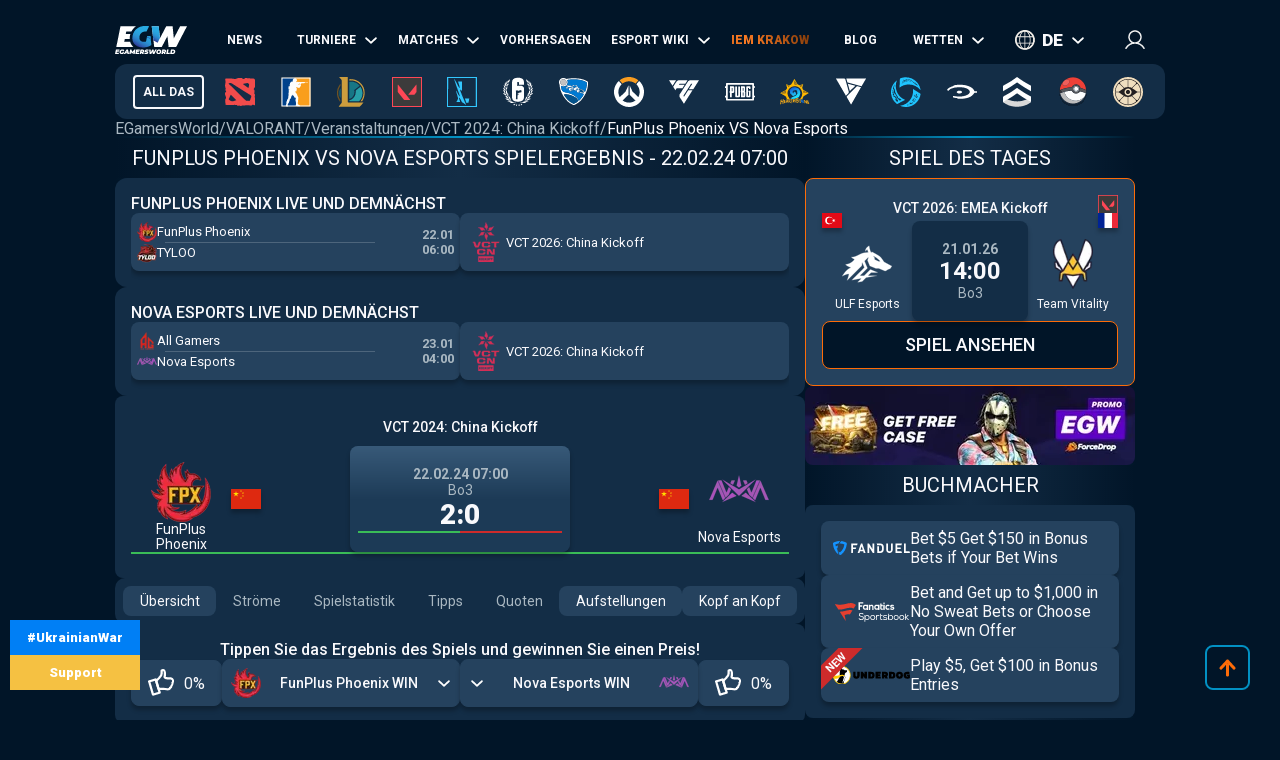

--- FILE ---
content_type: text/html; charset=utf-8
request_url: https://de.egamersworld.com/valorant/match/lIaNExLr1Q/funplus-phoenix-vs-nova-esports-HHcanyTy70
body_size: 62462
content:
<!DOCTYPE html><html lang="de"><head><meta charSet="utf-8"/><meta name="viewport" content="width=device-width, initial-scale=1"/><link rel="stylesheet" href="/_next/static/css/710dfe8fca3aa34f.css" data-precedence="next"/><link rel="stylesheet" href="/_next/static/css/0683ec69b134429b.css" data-precedence="next"/><link rel="stylesheet" href="/_next/static/css/873e20024d4c1e33.css" data-precedence="next"/><link rel="stylesheet" href="/_next/static/css/b9854b2117207ce1.css" data-precedence="next"/><link rel="stylesheet" href="/_next/static/css/fd4d0160146fde5f.css" data-precedence="next"/><link rel="stylesheet" href="/_next/static/css/9abfdf929b04171b.css" data-precedence="next"/><link rel="stylesheet" href="/_next/static/css/a2476c0c13f72fb9.css" data-precedence="next"/><link rel="stylesheet" href="/_next/static/css/6a8c77238cad1c92.css" data-precedence="next"/><link rel="stylesheet" href="/_next/static/css/6df199290ff07c02.css" data-precedence="next"/><link rel="stylesheet" href="/_next/static/css/13614dd3e512bdc7.css" data-precedence="next"/><link rel="preload" as="script" fetchPriority="low" href="/_next/static/chunks/webpack-3f88a03d87961e8a.js"/><script src="/_next/static/chunks/fd9d1056-52e9a453568ade2d.js" async="" type="35456ad77ec96d0c2aa699df-text/javascript"></script><script src="/_next/static/chunks/2117-8dd1d73e684b8b98.js" async="" type="35456ad77ec96d0c2aa699df-text/javascript"></script><script src="/_next/static/chunks/main-app-cdb5f20280bb36f2.js" async="" type="35456ad77ec96d0c2aa699df-text/javascript"></script><script src="/_next/static/chunks/app/error-2e2de035e66fce75.js" async="" type="35456ad77ec96d0c2aa699df-text/javascript"></script><script src="/_next/static/chunks/4609-b2741a885eedbc9e.js" async="" type="35456ad77ec96d0c2aa699df-text/javascript"></script><script src="/_next/static/chunks/3281-cb553beae4685e37.js" async="" type="35456ad77ec96d0c2aa699df-text/javascript"></script><script src="/_next/static/chunks/1749-840bf44a6e79feb3.js" async="" type="35456ad77ec96d0c2aa699df-text/javascript"></script><script src="/_next/static/chunks/605-80d14d10b50a01d6.js" async="" type="35456ad77ec96d0c2aa699df-text/javascript"></script><script src="/_next/static/chunks/3276-10121da70f358942.js" async="" type="35456ad77ec96d0c2aa699df-text/javascript"></script><script src="/_next/static/chunks/336-e6cffa80ee18cc08.js" async="" type="35456ad77ec96d0c2aa699df-text/javascript"></script><script src="/_next/static/chunks/1459-6aab6737c2a5c351.js" async="" type="35456ad77ec96d0c2aa699df-text/javascript"></script><script src="/_next/static/chunks/9448-063f638dacc4143a.js" async="" type="35456ad77ec96d0c2aa699df-text/javascript"></script><script src="/_next/static/chunks/9858-cbaabfa55231ac20.js" async="" type="35456ad77ec96d0c2aa699df-text/javascript"></script><script src="/_next/static/chunks/1424-71161fe07190bb35.js" async="" type="35456ad77ec96d0c2aa699df-text/javascript"></script><script src="/_next/static/chunks/1935-1a67a3737afa6d49.js" async="" type="35456ad77ec96d0c2aa699df-text/javascript"></script><script src="/_next/static/chunks/6978-5f2b2612e95efa7a.js" async="" type="35456ad77ec96d0c2aa699df-text/javascript"></script><script src="/_next/static/chunks/app/(site)/layout-3f4deb1f079183c6.js" async="" type="35456ad77ec96d0c2aa699df-text/javascript"></script><script src="/_next/static/chunks/6097-21c8cd11d9d129c1.js" async="" type="35456ad77ec96d0c2aa699df-text/javascript"></script><script src="/_next/static/chunks/4845-2955a7b4dc5919fc.js" async="" type="35456ad77ec96d0c2aa699df-text/javascript"></script><script src="/_next/static/chunks/7329-87db21509a8d8d77.js" async="" type="35456ad77ec96d0c2aa699df-text/javascript"></script><script src="/_next/static/chunks/122-5737cd74f2a7d563.js" async="" type="35456ad77ec96d0c2aa699df-text/javascript"></script><script src="/_next/static/chunks/app/(site)/%5BgameSlug%5D/match/%5BeventId%5D/%5Bslug%5D/page-79b0194607d7f31a.js" async="" type="35456ad77ec96d0c2aa699df-text/javascript"></script><script src="/_next/static/chunks/2008-e30bc8d14ea725c7.js" async="" type="35456ad77ec96d0c2aa699df-text/javascript"></script><script src="/_next/static/chunks/app/(site)/%5BgameSlug%5D/page-0d34ceed41b9d24a.js" async="" type="35456ad77ec96d0c2aa699df-text/javascript"></script><script src="/_next/static/chunks/4243-f26660e5d1d35c18.js" async="" type="35456ad77ec96d0c2aa699df-text/javascript"></script><script src="/_next/static/chunks/app/(site)/not-found-b878f1252d0b29b6.js" async="" type="35456ad77ec96d0c2aa699df-text/javascript"></script><title>FunPlus Phoenix VS Nova Esports ➥ VALORANT ➥ Wetttipps, Stream und Ergebnisse auf EGW☕</title><meta name="description" content="FunPlus Phoenix VS Nova Esports ➥ 22.02.2024 at 12:00 🏆 VCT 2024: China Kickoff auf EGamersWorld☕ Wetttipps und Prognosen 📺 Stream ansehen."/><meta name="robots" content="noindex, follow"/><link rel="canonical" href="https://de.egamersworld.com/valorant/match/lIaNExLr1Q/funplus-phoenix-vs-nova-esports-HHcanyTy70"/><link rel="alternate" hrefLang="en" href="https://egamersworld.com/valorant/match/lIaNExLr1Q/funplus-phoenix-vs-nova-esports-HHcanyTy70"/><link rel="alternate" hrefLang="uk" href="https://ua.egamersworld.com/valorant/match/lIaNExLr1Q/funplus-phoenix-vs-nova-esports-HHcanyTy70"/><link rel="alternate" hrefLang="ru" href="https://rus.egamersworld.com/valorant/match/lIaNExLr1Q/funplus-phoenix-vs-nova-esports-HHcanyTy70"/><link rel="alternate" hrefLang="de" href="https://de.egamersworld.com/valorant/match/lIaNExLr1Q/funplus-phoenix-vs-nova-esports-HHcanyTy70"/><link rel="alternate" hrefLang="pt" href="https://pt.egamersworld.com/valorant/match/lIaNExLr1Q/funplus-phoenix-vs-nova-esports-HHcanyTy70"/><link rel="alternate" hrefLang="es" href="https://es.egamersworld.com/valorant/match/lIaNExLr1Q/funplus-phoenix-vs-nova-esports-HHcanyTy70"/><link rel="alternate" hrefLang="pl" href="https://pl.egamersworld.com/valorant/match/lIaNExLr1Q/funplus-phoenix-vs-nova-esports-HHcanyTy70"/><link rel="alternate" hrefLang="fr" href="https://fr.egamersworld.com/valorant/match/lIaNExLr1Q/funplus-phoenix-vs-nova-esports-HHcanyTy70"/><link rel="alternate" hrefLang="tr" href="https://tr.egamersworld.com/valorant/match/lIaNExLr1Q/funplus-phoenix-vs-nova-esports-HHcanyTy70"/><link rel="alternate" hrefLang="fi" href="https://fi.egamersworld.com/valorant/match/lIaNExLr1Q/funplus-phoenix-vs-nova-esports-HHcanyTy70"/><link rel="alternate" hrefLang="da" href="https://da.egamersworld.com/valorant/match/lIaNExLr1Q/funplus-phoenix-vs-nova-esports-HHcanyTy70"/><link rel="alternate" hrefLang="no" href="https://no.egamersworld.com/valorant/match/lIaNExLr1Q/funplus-phoenix-vs-nova-esports-HHcanyTy70"/><link rel="alternate" hrefLang="sv" href="https://sv.egamersworld.com/valorant/match/lIaNExLr1Q/funplus-phoenix-vs-nova-esports-HHcanyTy70"/><link rel="alternate" hrefLang="x-default" href="https://egamersworld.com/valorant/match/lIaNExLr1Q/funplus-phoenix-vs-nova-esports-HHcanyTy70"/><meta property="og:title" content="FunPlus Phoenix VS Nova Esports ➥ VALORANT ➥ Wetttipps, Stream und Ergebnisse auf EGW☕"/><meta property="og:description" content="FunPlus Phoenix VS Nova Esports ➥ 22.02.2024 at 12:00 🏆 VCT 2024: China Kickoff auf EGamersWorld☕ Wetttipps und Prognosen 📺 Stream ansehen."/><meta property="og:url" content="https://de.egamersworld.com/valorant/match/lIaNExLr1Q/funplus-phoenix-vs-nova-esports-HHcanyTy70"/><meta property="og:site_name" content="EGamersWorld"/><meta property="og:locale" content="en_US"/><meta property="og:image" content="https://de.egamersworld.com/images/matchesV2/H/HHcanyTy70.jpg"/><meta property="og:type" content="website"/><meta name="twitter:card" content="summary_large_image"/><meta name="twitter:title" content="FunPlus Phoenix VS Nova Esports ➥ VALORANT ➥ Wetttipps, Stream und Ergebnisse auf EGW☕"/><meta name="twitter:description" content="FunPlus Phoenix VS Nova Esports ➥ 22.02.2024 at 12:00 🏆 VCT 2024: China Kickoff auf EGamersWorld☕ Wetttipps und Prognosen 📺 Stream ansehen."/><meta name="twitter:image" content="https://de.egamersworld.com/images/matchesV2/H/HHcanyTy70.jpg"/><link rel="icon" href="/favicon.ico" type="image/x-icon" sizes="48x48"/><meta name="next-size-adjust"/><base href="https://de.egamersworld.com/"/><script type="35456ad77ec96d0c2aa699df-text/javascript">
                        (function() {
                            try {
                            var fpr = localStorage.getItem('fpr');
                            if (!fpr) {
                                fpr = "" || document.referrer || '';
                                if (fpr) localStorage.setItem('fpr', fpr);
                            }
                            } catch(e) {}
                        })();
                        </script><script src="/_next/static/chunks/polyfills-42372ed130431b0a.js" noModule="" type="35456ad77ec96d0c2aa699df-text/javascript"></script></head><body class="__variable_42f5cd g-FR" cz-shortcut-listen="true"><noscript><iframe height="0" src="https://www.googletagmanager.com/ns.html?id=GTM-MLG6TMS" style="display:none;visibility:hidden" width="0"></iframe></noscript><a class="war_war__DSf4e war_short__z573z" href="https://prytulafoundation.org/en/" id="w_banner" rel="nofollow noopener noreferrer" target="_blank"><span class="war_row__fSEt7">#UkrainianWar<span class="war_shortText__j6VaN">#NoFlyZone #StopRussianAggression #RussiaInvadedUkraine</span></span><span class="war_row__fSEt7">Support <span class="war_shortText__j6VaN">the Armed Forces of Ukraine</span></span></a><main class="styles_wrap__5JM8I"><header class="styles_wrapper__sRAMV" id="header"><nav class="menu_navBlock__Cqw6n"><a class="menu_logo__vMW_V" title="Egamersworld" href="/"><img alt="" title="" loading="lazy" width="72" height="28" decoding="async" data-nimg="1" style="color:transparent" src="https://egamersworld.com/cdn-cgi/image/width=72,quality=75,format=webp/asset/logo.svg"/></a><div class="menu_menu__2rIyH" id="headerMenu"><div class="menuItem_menuItem__XN1dr
          
          "><a class="
                menuItem_item__Q6tnK
                
                
                
                " href="/valorant/news"><span>News</span></a></div><div class="menuItem_menuItem__XN1dr
          
          "><a class="
                menuItem_item__Q6tnK
                
                
                menuItem_arrow__hNDZr
                " href="/valorant/events"><span>Turniere</span></a><span class="menuItem_subMenu__zHwzK"><a class="menuItem_item__Q6tnK" href="/valorant/vct-championship-points">VCT-Meisterschaftspunkte</a></span></div><div class="menuItem_menuItem__XN1dr
          
          "><a class="
                menuItem_item__Q6tnK
                
                
                menuItem_arrow__hNDZr
                " href="/valorant/matches"><span>Matches</span></a><span class="menuItem_subMenu__zHwzK"><a class="menuItem_item__Q6tnK" href="/valorant/streams">Streams</a><a class="menuItem_item__Q6tnK" href="/valorant/matches/upcoming-matches">Kommende Matches</a><a class="menuItem_item__Q6tnK" href="/valorant/matches/history">Spielverlauf</a></span></div><div class="menuItem_menuItem__XN1dr
          
          "><a class="
                menuItem_item__Q6tnK
                
                
                
                " href="/valorant/tips"><span>Vorhersagen</span></a></div><div class="menuItem_menuItem__XN1dr
          
          "><a class="
                menuItem_item__Q6tnK
                
                
                menuItem_arrow__hNDZr
                " href="/valorant/teams"><span>Esport Wiki</span></a><span class="menuItem_subMenu__zHwzK"><a class="menuItem_item__Q6tnK" href="/valorant/teams">Teams</a><a class="menuItem_item__Q6tnK" href="/valorant/players">Spieler</a><a class="menuItem_item__Q6tnK" href="/ranking/pc-games-charts">Rangliste der Spiele</a><a class="menuItem_item__Q6tnK" href="/gaming/sensitivity-calculators">Empfindlichkeitsberechnungen</a><a class="menuItem_item__Q6tnK" href="/gaming/mouse-sensitivity-converter">Maus-Empfindlichkeits-Konverter</a><a class="menuItem_item__Q6tnK" href="/pickems">Pick’em</a></span></div><div class="menuItem_menuItem__XN1dr
          
          "><a class="
                menuItem_item__Q6tnK
                
                menuItem_animate__hyeM0
                
                " href="/counterstrike/stier-events/iem-krakow-2026"><span>IEM KRAKOW</span></a></div><div class="menuItem_menuItem__XN1dr
          
          "><a class="
                menuItem_item__Q6tnK
                
                
                
                " href="/blog"><span>Blog</span></a></div><div class="menuItem_menuItem__XN1dr
          
          "><a class="
                menuItem_item__Q6tnK
                
                
                menuItem_arrow__hNDZr
                " href="/valorant/bets"><span>Wetten</span></a><span class="menuItem_subMenu__zHwzK"><a class="menuItem_item__Q6tnK" href="/bookmakers">Wettanbieter</a><a class="menuItem_item__Q6tnK" href="/skin-platforms">Skin betting platforms</a><a class="menuItem_item__Q6tnK" href="/skin-markets">Skin Markets</a><a class="menuItem_item__Q6tnK" href="/casino-games">Casino-Spiele</a><a class="menuItem_item__Q6tnK" href="/valorant/betting/best-valorant-betting-sites">Valorant Wettseiten</a></span></div></div><div class="switcher_block__NUcL_"><span class="switcher_item__9pikp">de</span><div class="switcher_list__uLAwN"><a class="switcher_listItem__iBd6o" href="https://egamersworld.com/valorant/match/lIaNExLr1Q/funplus-phoenix-vs-nova-esports-HHcanyTy70">en</a><a class="switcher_listItem__iBd6o" href="https://ua.egamersworld.com/valorant/match/lIaNExLr1Q/funplus-phoenix-vs-nova-esports-HHcanyTy70">ua</a><a class="switcher_listItem__iBd6o" href="https://rus.egamersworld.com/valorant/match/lIaNExLr1Q/funplus-phoenix-vs-nova-esports-HHcanyTy70">ru</a><a class="switcher_listItem__iBd6o" href="https://pt.egamersworld.com/valorant/match/lIaNExLr1Q/funplus-phoenix-vs-nova-esports-HHcanyTy70">pt</a><a class="switcher_listItem__iBd6o" href="https://es.egamersworld.com/valorant/match/lIaNExLr1Q/funplus-phoenix-vs-nova-esports-HHcanyTy70">es</a><a class="switcher_listItem__iBd6o" href="https://pl.egamersworld.com/valorant/match/lIaNExLr1Q/funplus-phoenix-vs-nova-esports-HHcanyTy70">pl</a><a class="switcher_listItem__iBd6o" href="https://fr.egamersworld.com/valorant/match/lIaNExLr1Q/funplus-phoenix-vs-nova-esports-HHcanyTy70">fr</a><a class="switcher_listItem__iBd6o" href="https://tr.egamersworld.com/valorant/match/lIaNExLr1Q/funplus-phoenix-vs-nova-esports-HHcanyTy70">tr</a><a class="switcher_listItem__iBd6o" href="https://fi.egamersworld.com/valorant/match/lIaNExLr1Q/funplus-phoenix-vs-nova-esports-HHcanyTy70">fi</a><a class="switcher_listItem__iBd6o" href="https://da.egamersworld.com/valorant/match/lIaNExLr1Q/funplus-phoenix-vs-nova-esports-HHcanyTy70">da</a><a class="switcher_listItem__iBd6o" href="https://no.egamersworld.com/valorant/match/lIaNExLr1Q/funplus-phoenix-vs-nova-esports-HHcanyTy70">no</a><a class="switcher_listItem__iBd6o" href="https://sv.egamersworld.com/valorant/match/lIaNExLr1Q/funplus-phoenix-vs-nova-esports-HHcanyTy70">sv</a></div></div><div class="login_login__puuDN"><div class="login_btn__Xu9zJ"><img alt="" title="" loading="lazy" width="20" height="20" decoding="async" data-nimg="1" style="color:transparent" src="https://egamersworld.com/cdn-cgi/image/width=20,quality=75,format=webp/asset/icons/user.svg"/></div></div><div class="menu_burger__CMh_a "></div></nav><div class="gameMenu_header__axIwl"><a class="gameMenu_home__VprJ0" data-mid="gameMenuItem" id="g_home" href="/">All das</a><div class="gameMenu_gameWrap__6VR41  "><a class="gameMenu_game__EnnNF" data-mid="gameMenuItem" id="g_dota2" href="/dota2"><img alt="" title="" loading="lazy" width="30" height="30" decoding="async" data-nimg="1" style="color:transparent" src="https://egamersworld.com/cdn-cgi/image/width=30,quality=75,format=webp/asset/games/dota2.svg"/></a><div class="gameMenu_subMenu__vZpUX"><div class="menuItem_menuItem__XN1dr
          menuItem_gameMenu__hzkS_
          "><a class="
                menuItem_item__Q6tnK
                
                
                
                " href="/dota2/news"><span>News</span></a></div><div class="menuItem_menuItem__XN1dr
          menuItem_gameMenu__hzkS_
          "><a class="
                menuItem_item__Q6tnK
                
                
                menuItem_arrow__hNDZr
                " href="/dota2/events"><span>Turniere</span></a><span class="menuItem_subMenu__zHwzK"><a class="menuItem_item__Q6tnK" href="/dota2/esl-pro-tour-leaderboard">ESL Pro Tour: Rangliste</a></span></div><div class="menuItem_menuItem__XN1dr
          menuItem_gameMenu__hzkS_
          "><a class="
                menuItem_item__Q6tnK
                
                
                menuItem_arrow__hNDZr
                " href="/dota2/matches"><span>Matches</span></a><span class="menuItem_subMenu__zHwzK"><a class="menuItem_item__Q6tnK" href="/dota2/streams">Streams</a><a class="menuItem_item__Q6tnK" href="/dota2/matches/upcoming-matches">Kommende Matches</a><a class="menuItem_item__Q6tnK" href="/dota2/matches/history">Spielverlauf</a></span></div><div class="menuItem_menuItem__XN1dr
          menuItem_gameMenu__hzkS_
          "><a class="
                menuItem_item__Q6tnK
                
                
                
                " href="/dota2/tips"><span>Vorhersagen</span></a></div><div class="menuItem_menuItem__XN1dr
          menuItem_gameMenu__hzkS_
          "><a class="
                menuItem_item__Q6tnK
                
                
                menuItem_arrow__hNDZr
                " href="/dota2/teams"><span>Esport Wiki</span></a><span class="menuItem_subMenu__zHwzK"><a class="menuItem_item__Q6tnK" href="/dota2/teams">Teams</a><a class="menuItem_item__Q6tnK" href="/dota2/players">Spieler</a><a class="menuItem_item__Q6tnK" href="/dota2/teams/ranking/egamersworld">EGW-Teams Bewertung</a><a class="menuItem_item__Q6tnK" href="/ranking/pc-games-charts">Rangliste der Spiele</a><a class="menuItem_item__Q6tnK" href="/gaming/sensitivity-calculators">Empfindlichkeitsberechnungen</a><a class="menuItem_item__Q6tnK" href="/gaming/mouse-sensitivity-converter">Maus-Empfindlichkeits-Konverter</a><a class="menuItem_item__Q6tnK" href="/pickems">Pick’em</a></span></div><div class="menuItem_menuItem__XN1dr
          menuItem_gameMenu__hzkS_
          "><a class="
                menuItem_item__Q6tnK
                
                
                
                " href="/counterstrike/stier-events/iem-krakow-2026"><span>IEM KRAKOW</span></a></div><div class="menuItem_menuItem__XN1dr
          menuItem_gameMenu__hzkS_
          "><a class="
                menuItem_item__Q6tnK
                
                
                
                " href="/blog"><span>Blog</span></a></div><div class="menuItem_menuItem__XN1dr
          menuItem_gameMenu__hzkS_
          "><a class="
                menuItem_item__Q6tnK
                
                
                menuItem_arrow__hNDZr
                " href="/dota2/bets"><span>Wetten</span></a><span class="menuItem_subMenu__zHwzK"><a class="menuItem_item__Q6tnK" href="/bookmakers">Wettanbieter</a><a class="menuItem_item__Q6tnK" href="/skin-platforms">Skin betting platforms</a><a class="menuItem_item__Q6tnK" href="/skin-markets">Skin Markets</a><a class="menuItem_item__Q6tnK" href="/casino-games">Casino-Spiele</a><a class="menuItem_item__Q6tnK" href="/dota2/betting/best-dota-2-betting-sites">Dota 2 Wettseiten</a></span></div></div></div><div class="gameMenu_gameWrap__6VR41  "><a class="gameMenu_game__EnnNF" data-mid="gameMenuItem" id="g_counterstrike" href="/counterstrike"><img alt="" title="" loading="lazy" width="30" height="30" decoding="async" data-nimg="1" style="color:transparent" src="https://egamersworld.com/cdn-cgi/image/width=30,quality=75,format=webp/asset/games/counterstrike.svg"/></a><div class="gameMenu_subMenu__vZpUX"><div class="menuItem_menuItem__XN1dr
          menuItem_gameMenu__hzkS_
          "><a class="
                menuItem_item__Q6tnK
                
                
                
                " href="/counterstrike/news"><span>News</span></a></div><div class="menuItem_menuItem__XN1dr
          menuItem_gameMenu__hzkS_
          "><a class="
                menuItem_item__Q6tnK
                
                
                menuItem_arrow__hNDZr
                " href="/counterstrike/events"><span>Turniere</span></a><span class="menuItem_subMenu__zHwzK"><a class="menuItem_item__Q6tnK" href="/counterstrike/teams/ranking/esl">ESL-Weltrangliste</a><a class="menuItem_item__Q6tnK" href="/counterstrike/teams/ranking/blast-premier-2024">BLAST Premier Weltrangliste 2024</a><a class="menuItem_item__Q6tnK" href="/counterstrike/teams/ranking/valve">VALVE raiting</a><a class="menuItem_item__Q6tnK" href="/counterstrike/events/tag/majors">Zeitplan der großen Turniere</a></span></div><div class="menuItem_menuItem__XN1dr
          menuItem_gameMenu__hzkS_
          "><a class="
                menuItem_item__Q6tnK
                
                
                menuItem_arrow__hNDZr
                " href="/counterstrike/matches"><span>Matches</span></a><span class="menuItem_subMenu__zHwzK"><a class="menuItem_item__Q6tnK" href="/counterstrike/streams">Streams</a><a class="menuItem_item__Q6tnK" href="/counterstrike/matches/upcoming-matches">Kommende Matches</a><a class="menuItem_item__Q6tnK" href="/counterstrike/matches/history">Spielverlauf</a></span></div><div class="menuItem_menuItem__XN1dr
          menuItem_gameMenu__hzkS_
          "><a class="
                menuItem_item__Q6tnK
                
                
                
                " href="/counterstrike/tips"><span>Vorhersagen</span></a></div><div class="menuItem_menuItem__XN1dr
          menuItem_gameMenu__hzkS_
          "><a class="
                menuItem_item__Q6tnK
                
                
                menuItem_arrow__hNDZr
                " href="/counterstrike/teams"><span>Esport Wiki</span></a><span class="menuItem_subMenu__zHwzK"><a class="menuItem_item__Q6tnK" href="/counterstrike/teams">Teams</a><a class="menuItem_item__Q6tnK" href="/counterstrike/players">Spieler</a><a class="menuItem_item__Q6tnK" href="/counterstrike/teams/ranking/egamersworld">EGW-Teams Bewertung</a><a class="menuItem_item__Q6tnK" href="/counterstrike/teams/ranking/hltv">HLTV ranking</a><a class="menuItem_item__Q6tnK" href="/ranking/pc-games-charts">Rangliste der Spiele</a><a class="menuItem_item__Q6tnK" href="/gaming/sensitivity-calculators">Empfindlichkeitsberechnungen</a><a class="menuItem_item__Q6tnK" href="/gaming/mouse-sensitivity-converter">Maus-Empfindlichkeits-Konverter</a><a class="menuItem_item__Q6tnK" href="/pickems">Pick’em</a></span></div><div class="menuItem_menuItem__XN1dr
          menuItem_gameMenu__hzkS_
          "><a class="
                menuItem_item__Q6tnK
                
                
                
                " href="/counterstrike/stier-events/iem-krakow-2026"><span>IEM KRAKOW</span></a></div><div class="menuItem_menuItem__XN1dr
          menuItem_gameMenu__hzkS_
          "><a class="
                menuItem_item__Q6tnK
                
                
                
                " href="/blog"><span>Blog</span></a></div><div class="menuItem_menuItem__XN1dr
          menuItem_gameMenu__hzkS_
          "><a class="
                menuItem_item__Q6tnK
                
                
                menuItem_arrow__hNDZr
                " href="/counterstrike/bets"><span>Wetten</span></a><span class="menuItem_subMenu__zHwzK"><a class="menuItem_item__Q6tnK" href="/bookmakers">Wettanbieter</a><a class="menuItem_item__Q6tnK" href="/skin-platforms">Skin betting platforms</a><a class="menuItem_item__Q6tnK" href="/skin-markets">Skin Markets</a><a class="menuItem_item__Q6tnK" href="/casino-games">Casino-Spiele</a><a class="menuItem_item__Q6tnK" href="/counterstrike/betting/csgo-betting-sites">CS:GO Wettseiten</a><a class="menuItem_item__Q6tnK" href="/counterstrike/betting/csgo-gambling-sites">CSGO Glücksspiel-Seiten</a><a class="menuItem_item__Q6tnK" href="/counterstrike/betting/best-cs-2-trading-sites">CSGO Handelsseiten</a><a class="menuItem_item__Q6tnK" href="/counterstrike/betting/csgo-case-opening-sites">CS2 Fall Eröffnungsseiten</a><a class="menuItem_item__Q6tnK" href="/counterstrike/betting/cs2-coinflip-sites">CS2 Coinflip-Seiten</a><a class="menuItem_item__Q6tnK" href="/counterstrike/betting/csgo-case-battle-sites">CSGO Fall Kampfseiten</a></span></div></div></div><div class="gameMenu_gameWrap__6VR41  "><a class="gameMenu_game__EnnNF" data-mid="gameMenuItem" id="g_lol" href="/lol"><img alt="" title="" loading="lazy" width="30" height="30" decoding="async" data-nimg="1" style="color:transparent" src="https://egamersworld.com/cdn-cgi/image/width=30,quality=75,format=webp/asset/games/lol.svg"/></a><div class="gameMenu_subMenu__vZpUX"><div class="menuItem_menuItem__XN1dr
          menuItem_gameMenu__hzkS_
          "><a class="
                menuItem_item__Q6tnK
                
                
                
                " href="/lol/news"><span>News</span></a></div><div class="menuItem_menuItem__XN1dr
          menuItem_gameMenu__hzkS_
          "><a class="
                menuItem_item__Q6tnK
                
                
                
                " href="/lol/events"><span>Turniere</span></a></div><div class="menuItem_menuItem__XN1dr
          menuItem_gameMenu__hzkS_
          "><a class="
                menuItem_item__Q6tnK
                
                
                menuItem_arrow__hNDZr
                " href="/lol/matches"><span>Matches</span></a><span class="menuItem_subMenu__zHwzK"><a class="menuItem_item__Q6tnK" href="/lol/streams">Streams</a><a class="menuItem_item__Q6tnK" href="/lol/matches/upcoming-matches">Kommende Matches</a><a class="menuItem_item__Q6tnK" href="/lol/matches/history">Spielverlauf</a></span></div><div class="menuItem_menuItem__XN1dr
          menuItem_gameMenu__hzkS_
          "><a class="
                menuItem_item__Q6tnK
                
                
                
                " href="/lol/tips"><span>Vorhersagen</span></a></div><div class="menuItem_menuItem__XN1dr
          menuItem_gameMenu__hzkS_
          "><a class="
                menuItem_item__Q6tnK
                
                
                menuItem_arrow__hNDZr
                " href="/lol/teams"><span>Esport Wiki</span></a><span class="menuItem_subMenu__zHwzK"><a class="menuItem_item__Q6tnK" href="/lol/teams">Teams</a><a class="menuItem_item__Q6tnK" href="/lol/players">Spieler</a><a class="menuItem_item__Q6tnK" href="/lol/teams/ranking/egamersworld">EGW-Teams Bewertung</a><a class="menuItem_item__Q6tnK" href="/ranking/pc-games-charts">Rangliste der Spiele</a><a class="menuItem_item__Q6tnK" href="/gaming/sensitivity-calculators">Empfindlichkeitsberechnungen</a><a class="menuItem_item__Q6tnK" href="/gaming/mouse-sensitivity-converter">Maus-Empfindlichkeits-Konverter</a><a class="menuItem_item__Q6tnK" href="/pickems">Pick’em</a></span></div><div class="menuItem_menuItem__XN1dr
          menuItem_gameMenu__hzkS_
          "><a class="
                menuItem_item__Q6tnK
                
                
                
                " href="/counterstrike/stier-events/iem-krakow-2026"><span>IEM KRAKOW</span></a></div><div class="menuItem_menuItem__XN1dr
          menuItem_gameMenu__hzkS_
          "><a class="
                menuItem_item__Q6tnK
                
                
                
                " href="/blog"><span>Blog</span></a></div><div class="menuItem_menuItem__XN1dr
          menuItem_gameMenu__hzkS_
          "><a class="
                menuItem_item__Q6tnK
                
                
                menuItem_arrow__hNDZr
                " href="/lol/bets"><span>Wetten</span></a><span class="menuItem_subMenu__zHwzK"><a class="menuItem_item__Q6tnK" href="/bookmakers">Wettanbieter</a><a class="menuItem_item__Q6tnK" href="/skin-platforms">Skin betting platforms</a><a class="menuItem_item__Q6tnK" href="/skin-markets">Skin Markets</a><a class="menuItem_item__Q6tnK" href="/casino-games">Casino-Spiele</a><a class="menuItem_item__Q6tnK" href="/lol/betting/league-of-legends-betting-sites">League of Legends Wettseiten</a></span></div></div></div><div class="gameMenu_gameWrap__6VR41  "><a class="gameMenu_game__EnnNF" data-mid="gameMenuItem" id="g_valorant" href="/valorant"><img alt="" title="" loading="lazy" width="30" height="30" decoding="async" data-nimg="1" style="color:transparent" src="https://egamersworld.com/cdn-cgi/image/width=30,quality=75,format=webp/asset/games/valorant.svg"/></a><div class="gameMenu_subMenu__vZpUX"><div class="menuItem_menuItem__XN1dr
          menuItem_gameMenu__hzkS_
          "><a class="
                menuItem_item__Q6tnK
                
                
                
                " href="/valorant/news"><span>News</span></a></div><div class="menuItem_menuItem__XN1dr
          menuItem_gameMenu__hzkS_
          "><a class="
                menuItem_item__Q6tnK
                
                
                menuItem_arrow__hNDZr
                " href="/valorant/events"><span>Turniere</span></a><span class="menuItem_subMenu__zHwzK"><a class="menuItem_item__Q6tnK" href="/valorant/vct-championship-points">VCT-Meisterschaftspunkte</a></span></div><div class="menuItem_menuItem__XN1dr
          menuItem_gameMenu__hzkS_
          "><a class="
                menuItem_item__Q6tnK
                
                
                menuItem_arrow__hNDZr
                " href="/valorant/matches"><span>Matches</span></a><span class="menuItem_subMenu__zHwzK"><a class="menuItem_item__Q6tnK" href="/valorant/streams">Streams</a><a class="menuItem_item__Q6tnK" href="/valorant/matches/upcoming-matches">Kommende Matches</a><a class="menuItem_item__Q6tnK" href="/valorant/matches/history">Spielverlauf</a></span></div><div class="menuItem_menuItem__XN1dr
          menuItem_gameMenu__hzkS_
          "><a class="
                menuItem_item__Q6tnK
                
                
                
                " href="/valorant/tips"><span>Vorhersagen</span></a></div><div class="menuItem_menuItem__XN1dr
          menuItem_gameMenu__hzkS_
          "><a class="
                menuItem_item__Q6tnK
                
                
                menuItem_arrow__hNDZr
                " href="/valorant/teams"><span>Esport Wiki</span></a><span class="menuItem_subMenu__zHwzK"><a class="menuItem_item__Q6tnK" href="/valorant/teams">Teams</a><a class="menuItem_item__Q6tnK" href="/valorant/players">Spieler</a><a class="menuItem_item__Q6tnK" href="/ranking/pc-games-charts">Rangliste der Spiele</a><a class="menuItem_item__Q6tnK" href="/gaming/sensitivity-calculators">Empfindlichkeitsberechnungen</a><a class="menuItem_item__Q6tnK" href="/gaming/mouse-sensitivity-converter">Maus-Empfindlichkeits-Konverter</a><a class="menuItem_item__Q6tnK" href="/pickems">Pick’em</a></span></div><div class="menuItem_menuItem__XN1dr
          menuItem_gameMenu__hzkS_
          "><a class="
                menuItem_item__Q6tnK
                
                
                
                " href="/counterstrike/stier-events/iem-krakow-2026"><span>IEM KRAKOW</span></a></div><div class="menuItem_menuItem__XN1dr
          menuItem_gameMenu__hzkS_
          "><a class="
                menuItem_item__Q6tnK
                
                
                
                " href="/blog"><span>Blog</span></a></div><div class="menuItem_menuItem__XN1dr
          menuItem_gameMenu__hzkS_
          "><a class="
                menuItem_item__Q6tnK
                
                
                menuItem_arrow__hNDZr
                " href="/valorant/bets"><span>Wetten</span></a><span class="menuItem_subMenu__zHwzK"><a class="menuItem_item__Q6tnK" href="/bookmakers">Wettanbieter</a><a class="menuItem_item__Q6tnK" href="/skin-platforms">Skin betting platforms</a><a class="menuItem_item__Q6tnK" href="/skin-markets">Skin Markets</a><a class="menuItem_item__Q6tnK" href="/casino-games">Casino-Spiele</a><a class="menuItem_item__Q6tnK" href="/valorant/betting/best-valorant-betting-sites">Valorant Wettseiten</a></span></div></div></div><div class="gameMenu_gameWrap__6VR41  "><a class="gameMenu_game__EnnNF" data-mid="gameMenuItem" id="g_wildrift" href="/wildrift"><img alt="" title="" loading="lazy" width="30" height="30" decoding="async" data-nimg="1" style="color:transparent" src="https://egamersworld.com/cdn-cgi/image/width=30,quality=75,format=webp/asset/games/wildrift.svg"/></a><div class="gameMenu_subMenu__vZpUX"><div class="menuItem_menuItem__XN1dr
          menuItem_gameMenu__hzkS_
          "><a class="
                menuItem_item__Q6tnK
                
                
                
                " href="/wildrift/news"><span>News</span></a></div><div class="menuItem_menuItem__XN1dr
          menuItem_gameMenu__hzkS_
          "><a class="
                menuItem_item__Q6tnK
                
                
                
                " href="/wildrift/events"><span>Turniere</span></a></div><div class="menuItem_menuItem__XN1dr
          menuItem_gameMenu__hzkS_
          "><a class="
                menuItem_item__Q6tnK
                
                
                menuItem_arrow__hNDZr
                " href="/wildrift/matches"><span>Matches</span></a><span class="menuItem_subMenu__zHwzK"><a class="menuItem_item__Q6tnK" href="/wildrift/streams">Streams</a><a class="menuItem_item__Q6tnK" href="/wildrift/matches/upcoming-matches">Kommende Matches</a><a class="menuItem_item__Q6tnK" href="/wildrift/matches/history">Spielverlauf</a></span></div><div class="menuItem_menuItem__XN1dr
          menuItem_gameMenu__hzkS_
          "><a class="
                menuItem_item__Q6tnK
                
                
                
                " href="/wildrift/tips"><span>Vorhersagen</span></a></div><div class="menuItem_menuItem__XN1dr
          menuItem_gameMenu__hzkS_
          "><a class="
                menuItem_item__Q6tnK
                
                
                menuItem_arrow__hNDZr
                " href="/wildrift/teams"><span>Esport Wiki</span></a><span class="menuItem_subMenu__zHwzK"><a class="menuItem_item__Q6tnK" href="/wildrift/teams">Teams</a><a class="menuItem_item__Q6tnK" href="/wildrift/players">Spieler</a><a class="menuItem_item__Q6tnK" href="/ranking/pc-games-charts">Rangliste der Spiele</a><a class="menuItem_item__Q6tnK" href="/gaming/sensitivity-calculators">Empfindlichkeitsberechnungen</a><a class="menuItem_item__Q6tnK" href="/gaming/mouse-sensitivity-converter">Maus-Empfindlichkeits-Konverter</a><a class="menuItem_item__Q6tnK" href="/pickems">Pick’em</a></span></div><div class="menuItem_menuItem__XN1dr
          menuItem_gameMenu__hzkS_
          "><a class="
                menuItem_item__Q6tnK
                
                
                
                " href="/counterstrike/stier-events/iem-krakow-2026"><span>IEM KRAKOW</span></a></div><div class="menuItem_menuItem__XN1dr
          menuItem_gameMenu__hzkS_
          "><a class="
                menuItem_item__Q6tnK
                
                
                
                " href="/blog"><span>Blog</span></a></div><div class="menuItem_menuItem__XN1dr
          menuItem_gameMenu__hzkS_
          "><a class="
                menuItem_item__Q6tnK
                
                
                menuItem_arrow__hNDZr
                " href="/wildrift/bets"><span>Wetten</span></a><span class="menuItem_subMenu__zHwzK"><a class="menuItem_item__Q6tnK" href="/bookmakers">Wettanbieter</a><a class="menuItem_item__Q6tnK" href="/skin-platforms">Skin betting platforms</a><a class="menuItem_item__Q6tnK" href="/skin-markets">Skin Markets</a><a class="menuItem_item__Q6tnK" href="/casino-games">Casino-Spiele</a></span></div></div></div><div class="gameMenu_gameWrap__6VR41  "><a class="gameMenu_game__EnnNF" data-mid="gameMenuItem" id="g_rainbowsix" href="/rainbowsix"><img alt="" title="" loading="lazy" width="30" height="30" decoding="async" data-nimg="1" style="color:transparent" src="https://egamersworld.com/cdn-cgi/image/width=30,quality=75,format=webp/asset/games/rainbowsix.svg"/></a><div class="gameMenu_subMenu__vZpUX"><div class="menuItem_menuItem__XN1dr
          menuItem_gameMenu__hzkS_
          "><a class="
                menuItem_item__Q6tnK
                
                
                
                " href="/rainbowsix/news"><span>News</span></a></div><div class="menuItem_menuItem__XN1dr
          menuItem_gameMenu__hzkS_
          "><a class="
                menuItem_item__Q6tnK
                
                
                menuItem_arrow__hNDZr
                " href="/rainbowsix/events"><span>Turniere</span></a><span class="menuItem_subMenu__zHwzK"><a class="menuItem_item__Q6tnK" href="/rainbowsix/event/six-invitational-2026-Bh_oW-cl0">Six Invitational 2026</a></span></div><div class="menuItem_menuItem__XN1dr
          menuItem_gameMenu__hzkS_
          "><a class="
                menuItem_item__Q6tnK
                
                
                menuItem_arrow__hNDZr
                " href="/rainbowsix/matches"><span>Matches</span></a><span class="menuItem_subMenu__zHwzK"><a class="menuItem_item__Q6tnK" href="/rainbowsix/streams">Streams</a><a class="menuItem_item__Q6tnK" href="/rainbowsix/matches/upcoming-matches">Kommende Matches</a><a class="menuItem_item__Q6tnK" href="/rainbowsix/matches/history">Spielverlauf</a></span></div><div class="menuItem_menuItem__XN1dr
          menuItem_gameMenu__hzkS_
          "><a class="
                menuItem_item__Q6tnK
                
                
                
                " href="/rainbowsix/tips"><span>Vorhersagen</span></a></div><div class="menuItem_menuItem__XN1dr
          menuItem_gameMenu__hzkS_
          "><a class="
                menuItem_item__Q6tnK
                
                
                menuItem_arrow__hNDZr
                " href="/rainbowsix/teams"><span>Esport Wiki</span></a><span class="menuItem_subMenu__zHwzK"><a class="menuItem_item__Q6tnK" href="/rainbowsix/teams">Teams</a><a class="menuItem_item__Q6tnK" href="/rainbowsix/players">Spieler</a><a class="menuItem_item__Q6tnK" href="/ranking/pc-games-charts">Rangliste der Spiele</a><a class="menuItem_item__Q6tnK" href="/gaming/sensitivity-calculators">Empfindlichkeitsberechnungen</a><a class="menuItem_item__Q6tnK" href="/gaming/mouse-sensitivity-converter">Maus-Empfindlichkeits-Konverter</a><a class="menuItem_item__Q6tnK" href="/pickems">Pick’em</a></span></div><div class="menuItem_menuItem__XN1dr
          menuItem_gameMenu__hzkS_
          "><a class="
                menuItem_item__Q6tnK
                
                
                
                " href="/counterstrike/stier-events/iem-krakow-2026"><span>IEM KRAKOW</span></a></div><div class="menuItem_menuItem__XN1dr
          menuItem_gameMenu__hzkS_
          "><a class="
                menuItem_item__Q6tnK
                
                
                
                " href="/blog"><span>Blog</span></a></div><div class="menuItem_menuItem__XN1dr
          menuItem_gameMenu__hzkS_
          "><a class="
                menuItem_item__Q6tnK
                
                
                menuItem_arrow__hNDZr
                " href="/rainbowsix/bets"><span>Wetten</span></a><span class="menuItem_subMenu__zHwzK"><a class="menuItem_item__Q6tnK" href="/bookmakers">Wettanbieter</a><a class="menuItem_item__Q6tnK" href="/skin-platforms">Skin betting platforms</a><a class="menuItem_item__Q6tnK" href="/skin-markets">Skin Markets</a><a class="menuItem_item__Q6tnK" href="/casino-games">Casino-Spiele</a></span></div></div></div><div class="gameMenu_gameWrap__6VR41  "><a class="gameMenu_game__EnnNF" data-mid="gameMenuItem" id="g_rocketleague" href="/rocketleague"><img alt="" title="" loading="lazy" width="30" height="30" decoding="async" data-nimg="1" style="color:transparent" src="https://egamersworld.com/cdn-cgi/image/width=30,quality=75,format=webp/asset/games/rocketleague.svg"/></a><div class="gameMenu_subMenu__vZpUX"><div class="menuItem_menuItem__XN1dr
          menuItem_gameMenu__hzkS_
          "><a class="
                menuItem_item__Q6tnK
                
                
                
                " href="/rocketleague/news"><span>News</span></a></div><div class="menuItem_menuItem__XN1dr
          menuItem_gameMenu__hzkS_
          "><a class="
                menuItem_item__Q6tnK
                
                
                
                " href="/rocketleague/events"><span>Turniere</span></a></div><div class="menuItem_menuItem__XN1dr
          menuItem_gameMenu__hzkS_
          "><a class="
                menuItem_item__Q6tnK
                
                
                menuItem_arrow__hNDZr
                " href="/rocketleague/matches"><span>Matches</span></a><span class="menuItem_subMenu__zHwzK"><a class="menuItem_item__Q6tnK" href="/rocketleague/streams">Streams</a><a class="menuItem_item__Q6tnK" href="/rocketleague/matches/upcoming-matches">Kommende Matches</a><a class="menuItem_item__Q6tnK" href="/rocketleague/matches/history">Spielverlauf</a></span></div><div class="menuItem_menuItem__XN1dr
          menuItem_gameMenu__hzkS_
          "><a class="
                menuItem_item__Q6tnK
                
                
                
                " href="/rocketleague/tips"><span>Vorhersagen</span></a></div><div class="menuItem_menuItem__XN1dr
          menuItem_gameMenu__hzkS_
          "><a class="
                menuItem_item__Q6tnK
                
                
                menuItem_arrow__hNDZr
                " href="/rocketleague/teams"><span>Esport Wiki</span></a><span class="menuItem_subMenu__zHwzK"><a class="menuItem_item__Q6tnK" href="/rocketleague/teams">Teams</a><a class="menuItem_item__Q6tnK" href="/rocketleague/players">Spieler</a><a class="menuItem_item__Q6tnK" href="/ranking/pc-games-charts">Rangliste der Spiele</a><a class="menuItem_item__Q6tnK" href="/gaming/sensitivity-calculators">Empfindlichkeitsberechnungen</a><a class="menuItem_item__Q6tnK" href="/gaming/mouse-sensitivity-converter">Maus-Empfindlichkeits-Konverter</a><a class="menuItem_item__Q6tnK" href="/pickems">Pick’em</a></span></div><div class="menuItem_menuItem__XN1dr
          menuItem_gameMenu__hzkS_
          "><a class="
                menuItem_item__Q6tnK
                
                
                
                " href="/counterstrike/stier-events/iem-krakow-2026"><span>IEM KRAKOW</span></a></div><div class="menuItem_menuItem__XN1dr
          menuItem_gameMenu__hzkS_
          "><a class="
                menuItem_item__Q6tnK
                
                
                
                " href="/blog"><span>Blog</span></a></div><div class="menuItem_menuItem__XN1dr
          menuItem_gameMenu__hzkS_
          "><a class="
                menuItem_item__Q6tnK
                
                
                menuItem_arrow__hNDZr
                " href="/rocketleague/bets"><span>Wetten</span></a><span class="menuItem_subMenu__zHwzK"><a class="menuItem_item__Q6tnK" href="/bookmakers">Wettanbieter</a><a class="menuItem_item__Q6tnK" href="/skin-platforms">Skin betting platforms</a><a class="menuItem_item__Q6tnK" href="/skin-markets">Skin Markets</a><a class="menuItem_item__Q6tnK" href="/casino-games">Casino-Spiele</a></span></div></div></div><div class="gameMenu_gameWrap__6VR41  "><a class="gameMenu_game__EnnNF" data-mid="gameMenuItem" id="g_overwatch" href="/overwatch"><img alt="" title="" loading="lazy" width="30" height="30" decoding="async" data-nimg="1" style="color:transparent" src="https://egamersworld.com/cdn-cgi/image/width=30,quality=75,format=webp/asset/games/overwatch.svg"/></a><div class="gameMenu_subMenu__vZpUX"><div class="menuItem_menuItem__XN1dr
          menuItem_gameMenu__hzkS_
          "><a class="
                menuItem_item__Q6tnK
                
                
                
                " href="/overwatch/news"><span>News</span></a></div><div class="menuItem_menuItem__XN1dr
          menuItem_gameMenu__hzkS_
          "><a class="
                menuItem_item__Q6tnK
                
                
                
                " href="/overwatch/events"><span>Turniere</span></a></div><div class="menuItem_menuItem__XN1dr
          menuItem_gameMenu__hzkS_
          "><a class="
                menuItem_item__Q6tnK
                
                
                menuItem_arrow__hNDZr
                " href="/overwatch/matches"><span>Matches</span></a><span class="menuItem_subMenu__zHwzK"><a class="menuItem_item__Q6tnK" href="/overwatch/streams">Streams</a><a class="menuItem_item__Q6tnK" href="/overwatch/matches/upcoming-matches">Kommende Matches</a><a class="menuItem_item__Q6tnK" href="/overwatch/matches/history">Spielverlauf</a></span></div><div class="menuItem_menuItem__XN1dr
          menuItem_gameMenu__hzkS_
          "><a class="
                menuItem_item__Q6tnK
                
                
                
                " href="/overwatch/tips"><span>Vorhersagen</span></a></div><div class="menuItem_menuItem__XN1dr
          menuItem_gameMenu__hzkS_
          "><a class="
                menuItem_item__Q6tnK
                
                
                menuItem_arrow__hNDZr
                " href="/overwatch/teams"><span>Esport Wiki</span></a><span class="menuItem_subMenu__zHwzK"><a class="menuItem_item__Q6tnK" href="/overwatch/teams">Teams</a><a class="menuItem_item__Q6tnK" href="/overwatch/players">Spieler</a><a class="menuItem_item__Q6tnK" href="/ranking/pc-games-charts">Rangliste der Spiele</a><a class="menuItem_item__Q6tnK" href="/gaming/sensitivity-calculators">Empfindlichkeitsberechnungen</a><a class="menuItem_item__Q6tnK" href="/gaming/mouse-sensitivity-converter">Maus-Empfindlichkeits-Konverter</a><a class="menuItem_item__Q6tnK" href="/pickems">Pick’em</a></span></div><div class="menuItem_menuItem__XN1dr
          menuItem_gameMenu__hzkS_
          "><a class="
                menuItem_item__Q6tnK
                
                
                
                " href="/counterstrike/stier-events/iem-krakow-2026"><span>IEM KRAKOW</span></a></div><div class="menuItem_menuItem__XN1dr
          menuItem_gameMenu__hzkS_
          "><a class="
                menuItem_item__Q6tnK
                
                
                
                " href="/blog"><span>Blog</span></a></div><div class="menuItem_menuItem__XN1dr
          menuItem_gameMenu__hzkS_
          "><a class="
                menuItem_item__Q6tnK
                
                
                menuItem_arrow__hNDZr
                " href="/overwatch/bets"><span>Wetten</span></a><span class="menuItem_subMenu__zHwzK"><a class="menuItem_item__Q6tnK" href="/bookmakers">Wettanbieter</a><a class="menuItem_item__Q6tnK" href="/skin-platforms">Skin betting platforms</a><a class="menuItem_item__Q6tnK" href="/skin-markets">Skin Markets</a><a class="menuItem_item__Q6tnK" href="/casino-games">Casino-Spiele</a></span></div></div></div><div class="gameMenu_gameWrap__6VR41  "><a class="gameMenu_game__EnnNF" data-mid="gameMenuItem" id="g_fifa" href="/fifa"><img alt="" title="" loading="lazy" width="30" height="30" decoding="async" data-nimg="1" style="color:transparent" src="https://egamersworld.com/cdn-cgi/image/width=30,quality=75,format=webp/asset/games/fifa.svg"/></a><div class="gameMenu_subMenu__vZpUX"><div class="menuItem_menuItem__XN1dr
          menuItem_gameMenu__hzkS_
          "><a class="
                menuItem_item__Q6tnK
                
                
                
                " href="/fifa/news"><span>News</span></a></div><div class="menuItem_menuItem__XN1dr
          menuItem_gameMenu__hzkS_
          "><a class="
                menuItem_item__Q6tnK
                
                
                
                " href="/fifa/events"><span>Turniere</span></a></div><div class="menuItem_menuItem__XN1dr
          menuItem_gameMenu__hzkS_
          "><a class="
                menuItem_item__Q6tnK
                
                
                menuItem_arrow__hNDZr
                " href="/fifa/matches"><span>Matches</span></a><span class="menuItem_subMenu__zHwzK"><a class="menuItem_item__Q6tnK" href="/fifa/streams">Streams</a><a class="menuItem_item__Q6tnK" href="/fifa/matches/upcoming-matches">Kommende Matches</a><a class="menuItem_item__Q6tnK" href="/fifa/matches/history">Spielverlauf</a></span></div><div class="menuItem_menuItem__XN1dr
          menuItem_gameMenu__hzkS_
          "><a class="
                menuItem_item__Q6tnK
                
                
                
                " href="/fifa/tips"><span>Vorhersagen</span></a></div><div class="menuItem_menuItem__XN1dr
          menuItem_gameMenu__hzkS_
          "><a class="
                menuItem_item__Q6tnK
                
                
                menuItem_arrow__hNDZr
                " href="/fifa/teams"><span>Esport Wiki</span></a><span class="menuItem_subMenu__zHwzK"><a class="menuItem_item__Q6tnK" href="/fifa/teams">Teams</a><a class="menuItem_item__Q6tnK" href="/fifa/players">Spieler</a><a class="menuItem_item__Q6tnK" href="/ranking/pc-games-charts">Rangliste der Spiele</a><a class="menuItem_item__Q6tnK" href="/gaming/sensitivity-calculators">Empfindlichkeitsberechnungen</a><a class="menuItem_item__Q6tnK" href="/gaming/mouse-sensitivity-converter">Maus-Empfindlichkeits-Konverter</a><a class="menuItem_item__Q6tnK" href="/pickems">Pick’em</a></span></div><div class="menuItem_menuItem__XN1dr
          menuItem_gameMenu__hzkS_
          "><a class="
                menuItem_item__Q6tnK
                
                
                
                " href="/counterstrike/stier-events/iem-krakow-2026"><span>IEM KRAKOW</span></a></div><div class="menuItem_menuItem__XN1dr
          menuItem_gameMenu__hzkS_
          "><a class="
                menuItem_item__Q6tnK
                
                
                
                " href="/blog"><span>Blog</span></a></div><div class="menuItem_menuItem__XN1dr
          menuItem_gameMenu__hzkS_
          "><a class="
                menuItem_item__Q6tnK
                
                
                menuItem_arrow__hNDZr
                " href="/fifa/bets"><span>Wetten</span></a><span class="menuItem_subMenu__zHwzK"><a class="menuItem_item__Q6tnK" href="/bookmakers">Wettanbieter</a><a class="menuItem_item__Q6tnK" href="/skin-platforms">Skin betting platforms</a><a class="menuItem_item__Q6tnK" href="/skin-markets">Skin Markets</a><a class="menuItem_item__Q6tnK" href="/casino-games">Casino-Spiele</a></span></div></div></div><div class="gameMenu_gameWrap__6VR41  "><a class="gameMenu_game__EnnNF" data-mid="gameMenuItem" id="g_pubg" href="/pubg"><img alt="" title="" loading="lazy" width="30" height="30" decoding="async" data-nimg="1" style="color:transparent" src="https://egamersworld.com/cdn-cgi/image/width=30,quality=75,format=webp/asset/games/pubg.svg"/></a><div class="gameMenu_subMenu__vZpUX"><div class="menuItem_menuItem__XN1dr
          menuItem_gameMenu__hzkS_
          "><a class="
                menuItem_item__Q6tnK
                
                
                
                " href="/pubg/news"><span>News</span></a></div><div class="menuItem_menuItem__XN1dr
          menuItem_gameMenu__hzkS_
          "><a class="
                menuItem_item__Q6tnK
                
                
                
                " href="/pubg/events"><span>Turniere</span></a></div><div class="menuItem_menuItem__XN1dr
          menuItem_gameMenu__hzkS_
          "><a class="
                menuItem_item__Q6tnK
                
                
                
                " href="/pubg/tips"><span>Vorhersagen</span></a></div><div class="menuItem_menuItem__XN1dr
          menuItem_gameMenu__hzkS_
          "><a class="
                menuItem_item__Q6tnK
                
                
                menuItem_arrow__hNDZr
                " href="/pubg/teams"><span>Esport Wiki</span></a><span class="menuItem_subMenu__zHwzK"><a class="menuItem_item__Q6tnK" href="/pubg/teams">Teams</a><a class="menuItem_item__Q6tnK" href="/pubg/players">Spieler</a><a class="menuItem_item__Q6tnK" href="/ranking/pc-games-charts">Rangliste der Spiele</a><a class="menuItem_item__Q6tnK" href="/gaming/sensitivity-calculators">Empfindlichkeitsberechnungen</a><a class="menuItem_item__Q6tnK" href="/gaming/mouse-sensitivity-converter">Maus-Empfindlichkeits-Konverter</a><a class="menuItem_item__Q6tnK" href="/pickems">Pick’em</a></span></div><div class="menuItem_menuItem__XN1dr
          menuItem_gameMenu__hzkS_
          "><a class="
                menuItem_item__Q6tnK
                
                
                
                " href="/counterstrike/stier-events/iem-krakow-2026"><span>IEM KRAKOW</span></a></div><div class="menuItem_menuItem__XN1dr
          menuItem_gameMenu__hzkS_
          "><a class="
                menuItem_item__Q6tnK
                
                
                
                " href="/blog"><span>Blog</span></a></div><div class="menuItem_menuItem__XN1dr
          menuItem_gameMenu__hzkS_
          "><a class="
                menuItem_item__Q6tnK
                
                
                menuItem_arrow__hNDZr
                " href="/pubg/bets"><span>Wetten</span></a><span class="menuItem_subMenu__zHwzK"><a class="menuItem_item__Q6tnK" href="/bookmakers">Wettanbieter</a><a class="menuItem_item__Q6tnK" href="/skin-platforms">Skin betting platforms</a><a class="menuItem_item__Q6tnK" href="/skin-markets">Skin Markets</a><a class="menuItem_item__Q6tnK" href="/casino-games">Casino-Spiele</a></span></div></div></div><div class="gameMenu_gameWrap__6VR41  gameMenu_isLast__d9qSD"><a class="gameMenu_game__EnnNF" data-mid="gameMenuItem" id="g_hearthstone" href="/hearthstone"><img alt="" title="" loading="lazy" width="30" height="30" decoding="async" data-nimg="1" style="color:transparent" src="https://egamersworld.com/cdn-cgi/image/width=30,quality=75,format=webp/asset/games/hearthstone.svg"/></a><div class="gameMenu_subMenu__vZpUX"><div class="menuItem_menuItem__XN1dr
          menuItem_gameMenu__hzkS_
          menuItem_isLast__14cC9"><a class="
                menuItem_item__Q6tnK
                
                
                
                " href="/hearthstone/news"><span>News</span></a></div><div class="menuItem_menuItem__XN1dr
          menuItem_gameMenu__hzkS_
          menuItem_isLast__14cC9"><a class="
                menuItem_item__Q6tnK
                
                
                
                " href="/hearthstone/events"><span>Turniere</span></a></div><div class="menuItem_menuItem__XN1dr
          menuItem_gameMenu__hzkS_
          menuItem_isLast__14cC9"><a class="
                menuItem_item__Q6tnK
                
                
                menuItem_arrow__hNDZr
                " href="/hearthstone/matches"><span>Matches</span></a><span class="menuItem_subMenu__zHwzK"><a class="menuItem_item__Q6tnK" href="/hearthstone/streams">Streams</a><a class="menuItem_item__Q6tnK" href="/hearthstone/matches/upcoming-matches">Kommende Matches</a><a class="menuItem_item__Q6tnK" href="/hearthstone/matches/history">Spielverlauf</a></span></div><div class="menuItem_menuItem__XN1dr
          menuItem_gameMenu__hzkS_
          menuItem_isLast__14cC9"><a class="
                menuItem_item__Q6tnK
                
                
                
                " href="/hearthstone/tips"><span>Vorhersagen</span></a></div><div class="menuItem_menuItem__XN1dr
          menuItem_gameMenu__hzkS_
          menuItem_isLast__14cC9"><a class="
                menuItem_item__Q6tnK
                
                
                menuItem_arrow__hNDZr
                " href="/hearthstone/teams"><span>Esport Wiki</span></a><span class="menuItem_subMenu__zHwzK"><a class="menuItem_item__Q6tnK" href="/hearthstone/teams">Teams</a><a class="menuItem_item__Q6tnK" href="/hearthstone/players">Spieler</a><a class="menuItem_item__Q6tnK" href="/ranking/pc-games-charts">Rangliste der Spiele</a><a class="menuItem_item__Q6tnK" href="/gaming/sensitivity-calculators">Empfindlichkeitsberechnungen</a><a class="menuItem_item__Q6tnK" href="/gaming/mouse-sensitivity-converter">Maus-Empfindlichkeits-Konverter</a><a class="menuItem_item__Q6tnK" href="/pickems">Pick’em</a></span></div><div class="menuItem_menuItem__XN1dr
          menuItem_gameMenu__hzkS_
          menuItem_isLast__14cC9"><a class="
                menuItem_item__Q6tnK
                
                
                
                " href="/counterstrike/stier-events/iem-krakow-2026"><span>IEM KRAKOW</span></a></div><div class="menuItem_menuItem__XN1dr
          menuItem_gameMenu__hzkS_
          menuItem_isLast__14cC9"><a class="
                menuItem_item__Q6tnK
                
                
                
                " href="/blog"><span>Blog</span></a></div><div class="menuItem_menuItem__XN1dr
          menuItem_gameMenu__hzkS_
          menuItem_isLast__14cC9"><a class="
                menuItem_item__Q6tnK
                
                
                menuItem_arrow__hNDZr
                " href="/hearthstone/bets"><span>Wetten</span></a><span class="menuItem_subMenu__zHwzK"><a class="menuItem_item__Q6tnK" href="/bookmakers">Wettanbieter</a><a class="menuItem_item__Q6tnK" href="/skin-platforms">Skin betting platforms</a><a class="menuItem_item__Q6tnK" href="/skin-markets">Skin Markets</a><a class="menuItem_item__Q6tnK" href="/casino-games">Casino-Spiele</a></span></div></div></div><div class="gameMenu_gameWrap__6VR41  gameMenu_isLast__d9qSD"><a class="gameMenu_game__EnnNF" data-mid="gameMenuItem" id="g_artifact" href="/artifact"><img alt="" title="" loading="lazy" width="30" height="30" decoding="async" data-nimg="1" style="color:transparent" src="https://egamersworld.com/cdn-cgi/image/width=30,quality=75,format=webp/asset/games/artifact.svg"/></a><div class="gameMenu_subMenu__vZpUX"><div class="menuItem_menuItem__XN1dr
          menuItem_gameMenu__hzkS_
          menuItem_isLast__14cC9"><a class="
                menuItem_item__Q6tnK
                
                
                
                " href="/artifact/news"><span>News</span></a></div><div class="menuItem_menuItem__XN1dr
          menuItem_gameMenu__hzkS_
          menuItem_isLast__14cC9"><a class="
                menuItem_item__Q6tnK
                
                
                
                " href="/artifact/events"><span>Turniere</span></a></div><div class="menuItem_menuItem__XN1dr
          menuItem_gameMenu__hzkS_
          menuItem_isLast__14cC9"><a class="
                menuItem_item__Q6tnK
                
                
                menuItem_arrow__hNDZr
                " href="/artifact/matches"><span>Matches</span></a><span class="menuItem_subMenu__zHwzK"><a class="menuItem_item__Q6tnK" href="/artifact/streams">Streams</a><a class="menuItem_item__Q6tnK" href="/artifact/matches/upcoming-matches">Kommende Matches</a><a class="menuItem_item__Q6tnK" href="/artifact/matches/history">Spielverlauf</a></span></div><div class="menuItem_menuItem__XN1dr
          menuItem_gameMenu__hzkS_
          menuItem_isLast__14cC9"><a class="
                menuItem_item__Q6tnK
                
                
                
                " href="/artifact/tips"><span>Vorhersagen</span></a></div><div class="menuItem_menuItem__XN1dr
          menuItem_gameMenu__hzkS_
          menuItem_isLast__14cC9"><a class="
                menuItem_item__Q6tnK
                
                
                menuItem_arrow__hNDZr
                " href="/artifact/teams"><span>Esport Wiki</span></a><span class="menuItem_subMenu__zHwzK"><a class="menuItem_item__Q6tnK" href="/artifact/teams">Teams</a><a class="menuItem_item__Q6tnK" href="/artifact/players">Spieler</a><a class="menuItem_item__Q6tnK" href="/ranking/pc-games-charts">Rangliste der Spiele</a><a class="menuItem_item__Q6tnK" href="/gaming/sensitivity-calculators">Empfindlichkeitsberechnungen</a><a class="menuItem_item__Q6tnK" href="/gaming/mouse-sensitivity-converter">Maus-Empfindlichkeits-Konverter</a><a class="menuItem_item__Q6tnK" href="/pickems">Pick’em</a></span></div><div class="menuItem_menuItem__XN1dr
          menuItem_gameMenu__hzkS_
          menuItem_isLast__14cC9"><a class="
                menuItem_item__Q6tnK
                
                
                
                " href="/counterstrike/stier-events/iem-krakow-2026"><span>IEM KRAKOW</span></a></div><div class="menuItem_menuItem__XN1dr
          menuItem_gameMenu__hzkS_
          menuItem_isLast__14cC9"><a class="
                menuItem_item__Q6tnK
                
                
                
                " href="/blog"><span>Blog</span></a></div><div class="menuItem_menuItem__XN1dr
          menuItem_gameMenu__hzkS_
          menuItem_isLast__14cC9"><a class="
                menuItem_item__Q6tnK
                
                
                menuItem_arrow__hNDZr
                " href="/artifact/bets"><span>Wetten</span></a><span class="menuItem_subMenu__zHwzK"><a class="menuItem_item__Q6tnK" href="/bookmakers">Wettanbieter</a><a class="menuItem_item__Q6tnK" href="/skin-platforms">Skin betting platforms</a><a class="menuItem_item__Q6tnK" href="/skin-markets">Skin Markets</a><a class="menuItem_item__Q6tnK" href="/casino-games">Casino-Spiele</a></span></div></div></div><div class="gameMenu_gameWrap__6VR41  gameMenu_isLast__d9qSD"><a class="gameMenu_game__EnnNF" data-mid="gameMenuItem" id="g_heroesofthestorm" href="/heroesofthestorm"><img alt="" title="" loading="lazy" width="30" height="30" decoding="async" data-nimg="1" style="color:transparent" src="https://egamersworld.com/cdn-cgi/image/width=30,quality=75,format=webp/asset/games/heroesofthestorm.svg"/></a><div class="gameMenu_subMenu__vZpUX"><div class="menuItem_menuItem__XN1dr
          menuItem_gameMenu__hzkS_
          menuItem_isLast__14cC9"><a class="
                menuItem_item__Q6tnK
                
                
                
                " href="/heroesofthestorm/news"><span>News</span></a></div><div class="menuItem_menuItem__XN1dr
          menuItem_gameMenu__hzkS_
          menuItem_isLast__14cC9"><a class="
                menuItem_item__Q6tnK
                
                
                
                " href="/heroesofthestorm/events"><span>Turniere</span></a></div><div class="menuItem_menuItem__XN1dr
          menuItem_gameMenu__hzkS_
          menuItem_isLast__14cC9"><a class="
                menuItem_item__Q6tnK
                
                
                menuItem_arrow__hNDZr
                " href="/heroesofthestorm/matches"><span>Matches</span></a><span class="menuItem_subMenu__zHwzK"><a class="menuItem_item__Q6tnK" href="/heroesofthestorm/streams">Streams</a><a class="menuItem_item__Q6tnK" href="/heroesofthestorm/matches/upcoming-matches">Kommende Matches</a><a class="menuItem_item__Q6tnK" href="/heroesofthestorm/matches/history">Spielverlauf</a></span></div><div class="menuItem_menuItem__XN1dr
          menuItem_gameMenu__hzkS_
          menuItem_isLast__14cC9"><a class="
                menuItem_item__Q6tnK
                
                
                
                " href="/heroesofthestorm/tips"><span>Vorhersagen</span></a></div><div class="menuItem_menuItem__XN1dr
          menuItem_gameMenu__hzkS_
          menuItem_isLast__14cC9"><a class="
                menuItem_item__Q6tnK
                
                
                menuItem_arrow__hNDZr
                " href="/heroesofthestorm/teams"><span>Esport Wiki</span></a><span class="menuItem_subMenu__zHwzK"><a class="menuItem_item__Q6tnK" href="/heroesofthestorm/teams">Teams</a><a class="menuItem_item__Q6tnK" href="/heroesofthestorm/players">Spieler</a><a class="menuItem_item__Q6tnK" href="/ranking/pc-games-charts">Rangliste der Spiele</a><a class="menuItem_item__Q6tnK" href="/gaming/sensitivity-calculators">Empfindlichkeitsberechnungen</a><a class="menuItem_item__Q6tnK" href="/gaming/mouse-sensitivity-converter">Maus-Empfindlichkeits-Konverter</a><a class="menuItem_item__Q6tnK" href="/pickems">Pick’em</a></span></div><div class="menuItem_menuItem__XN1dr
          menuItem_gameMenu__hzkS_
          menuItem_isLast__14cC9"><a class="
                menuItem_item__Q6tnK
                
                
                
                " href="/counterstrike/stier-events/iem-krakow-2026"><span>IEM KRAKOW</span></a></div><div class="menuItem_menuItem__XN1dr
          menuItem_gameMenu__hzkS_
          menuItem_isLast__14cC9"><a class="
                menuItem_item__Q6tnK
                
                
                
                " href="/blog"><span>Blog</span></a></div><div class="menuItem_menuItem__XN1dr
          menuItem_gameMenu__hzkS_
          menuItem_isLast__14cC9"><a class="
                menuItem_item__Q6tnK
                
                
                menuItem_arrow__hNDZr
                " href="/heroesofthestorm/bets"><span>Wetten</span></a><span class="menuItem_subMenu__zHwzK"><a class="menuItem_item__Q6tnK" href="/bookmakers">Wettanbieter</a><a class="menuItem_item__Q6tnK" href="/skin-platforms">Skin betting platforms</a><a class="menuItem_item__Q6tnK" href="/skin-markets">Skin Markets</a><a class="menuItem_item__Q6tnK" href="/casino-games">Casino-Spiele</a></span></div></div></div><div class="gameMenu_gameWrap__6VR41  gameMenu_isLast__d9qSD"><a class="gameMenu_game__EnnNF" data-mid="gameMenuItem" id="g_halo" href="/halo"><img alt="" title="" loading="lazy" width="30" height="30" decoding="async" data-nimg="1" style="color:transparent" src="https://egamersworld.com/cdn-cgi/image/width=30,quality=75,format=webp/asset/games/halo.svg"/></a><div class="gameMenu_subMenu__vZpUX"><div class="menuItem_menuItem__XN1dr
          menuItem_gameMenu__hzkS_
          menuItem_isLast__14cC9"><a class="
                menuItem_item__Q6tnK
                
                
                
                " href="/halo/news"><span>News</span></a></div><div class="menuItem_menuItem__XN1dr
          menuItem_gameMenu__hzkS_
          menuItem_isLast__14cC9"><a class="
                menuItem_item__Q6tnK
                
                
                
                " href="/halo/events"><span>Turniere</span></a></div><div class="menuItem_menuItem__XN1dr
          menuItem_gameMenu__hzkS_
          menuItem_isLast__14cC9"><a class="
                menuItem_item__Q6tnK
                
                
                menuItem_arrow__hNDZr
                " href="/halo/matches"><span>Matches</span></a><span class="menuItem_subMenu__zHwzK"><a class="menuItem_item__Q6tnK" href="/halo/streams">Streams</a><a class="menuItem_item__Q6tnK" href="/halo/matches/upcoming-matches">Kommende Matches</a><a class="menuItem_item__Q6tnK" href="/halo/matches/history">Spielverlauf</a></span></div><div class="menuItem_menuItem__XN1dr
          menuItem_gameMenu__hzkS_
          menuItem_isLast__14cC9"><a class="
                menuItem_item__Q6tnK
                
                
                
                " href="/halo/tips"><span>Vorhersagen</span></a></div><div class="menuItem_menuItem__XN1dr
          menuItem_gameMenu__hzkS_
          menuItem_isLast__14cC9"><a class="
                menuItem_item__Q6tnK
                
                
                menuItem_arrow__hNDZr
                " href="/halo/teams"><span>Esport Wiki</span></a><span class="menuItem_subMenu__zHwzK"><a class="menuItem_item__Q6tnK" href="/halo/teams">Teams</a><a class="menuItem_item__Q6tnK" href="/halo/players">Spieler</a><a class="menuItem_item__Q6tnK" href="/ranking/pc-games-charts">Rangliste der Spiele</a><a class="menuItem_item__Q6tnK" href="/gaming/sensitivity-calculators">Empfindlichkeitsberechnungen</a><a class="menuItem_item__Q6tnK" href="/gaming/mouse-sensitivity-converter">Maus-Empfindlichkeits-Konverter</a><a class="menuItem_item__Q6tnK" href="/pickems">Pick’em</a></span></div><div class="menuItem_menuItem__XN1dr
          menuItem_gameMenu__hzkS_
          menuItem_isLast__14cC9"><a class="
                menuItem_item__Q6tnK
                
                
                
                " href="/counterstrike/stier-events/iem-krakow-2026"><span>IEM KRAKOW</span></a></div><div class="menuItem_menuItem__XN1dr
          menuItem_gameMenu__hzkS_
          menuItem_isLast__14cC9"><a class="
                menuItem_item__Q6tnK
                
                
                
                " href="/blog"><span>Blog</span></a></div><div class="menuItem_menuItem__XN1dr
          menuItem_gameMenu__hzkS_
          menuItem_isLast__14cC9"><a class="
                menuItem_item__Q6tnK
                
                
                menuItem_arrow__hNDZr
                " href="/halo/bets"><span>Wetten</span></a><span class="menuItem_subMenu__zHwzK"><a class="menuItem_item__Q6tnK" href="/bookmakers">Wettanbieter</a><a class="menuItem_item__Q6tnK" href="/skin-platforms">Skin betting platforms</a><a class="menuItem_item__Q6tnK" href="/skin-markets">Skin Markets</a><a class="menuItem_item__Q6tnK" href="/casino-games">Casino-Spiele</a></span></div></div></div><div class="gameMenu_gameWrap__6VR41  gameMenu_isLast__d9qSD"><a class="gameMenu_game__EnnNF" data-mid="gameMenuItem" id="g_callofduty" href="/callofduty"><img alt="" title="" loading="lazy" width="30" height="30" decoding="async" data-nimg="1" style="color:transparent" src="https://egamersworld.com/cdn-cgi/image/width=30,quality=75,format=webp/asset/games/callofduty.svg"/></a><div class="gameMenu_subMenu__vZpUX"><div class="menuItem_menuItem__XN1dr
          menuItem_gameMenu__hzkS_
          menuItem_isLast__14cC9"><a class="
                menuItem_item__Q6tnK
                
                
                
                " href="/callofduty/news"><span>News</span></a></div><div class="menuItem_menuItem__XN1dr
          menuItem_gameMenu__hzkS_
          menuItem_isLast__14cC9"><a class="
                menuItem_item__Q6tnK
                
                
                
                " href="/callofduty/events"><span>Turniere</span></a></div><div class="menuItem_menuItem__XN1dr
          menuItem_gameMenu__hzkS_
          menuItem_isLast__14cC9"><a class="
                menuItem_item__Q6tnK
                
                
                menuItem_arrow__hNDZr
                " href="/callofduty/matches"><span>Matches</span></a><span class="menuItem_subMenu__zHwzK"><a class="menuItem_item__Q6tnK" href="/callofduty/streams">Streams</a><a class="menuItem_item__Q6tnK" href="/callofduty/matches/upcoming-matches">Kommende Matches</a><a class="menuItem_item__Q6tnK" href="/callofduty/matches/history">Spielverlauf</a></span></div><div class="menuItem_menuItem__XN1dr
          menuItem_gameMenu__hzkS_
          menuItem_isLast__14cC9"><a class="
                menuItem_item__Q6tnK
                
                
                
                " href="/callofduty/tips"><span>Vorhersagen</span></a></div><div class="menuItem_menuItem__XN1dr
          menuItem_gameMenu__hzkS_
          menuItem_isLast__14cC9"><a class="
                menuItem_item__Q6tnK
                
                
                menuItem_arrow__hNDZr
                " href="/callofduty/teams"><span>Esport Wiki</span></a><span class="menuItem_subMenu__zHwzK"><a class="menuItem_item__Q6tnK" href="/callofduty/teams">Teams</a><a class="menuItem_item__Q6tnK" href="/callofduty/players">Spieler</a><a class="menuItem_item__Q6tnK" href="/ranking/pc-games-charts">Rangliste der Spiele</a><a class="menuItem_item__Q6tnK" href="/gaming/sensitivity-calculators">Empfindlichkeitsberechnungen</a><a class="menuItem_item__Q6tnK" href="/gaming/mouse-sensitivity-converter">Maus-Empfindlichkeits-Konverter</a><a class="menuItem_item__Q6tnK" href="/pickems">Pick’em</a></span></div><div class="menuItem_menuItem__XN1dr
          menuItem_gameMenu__hzkS_
          menuItem_isLast__14cC9"><a class="
                menuItem_item__Q6tnK
                
                
                
                " href="/counterstrike/stier-events/iem-krakow-2026"><span>IEM KRAKOW</span></a></div><div class="menuItem_menuItem__XN1dr
          menuItem_gameMenu__hzkS_
          menuItem_isLast__14cC9"><a class="
                menuItem_item__Q6tnK
                
                
                
                " href="/blog"><span>Blog</span></a></div><div class="menuItem_menuItem__XN1dr
          menuItem_gameMenu__hzkS_
          menuItem_isLast__14cC9"><a class="
                menuItem_item__Q6tnK
                
                
                menuItem_arrow__hNDZr
                " href="/callofduty/bets"><span>Wetten</span></a><span class="menuItem_subMenu__zHwzK"><a class="menuItem_item__Q6tnK" href="/bookmakers">Wettanbieter</a><a class="menuItem_item__Q6tnK" href="/skin-platforms">Skin betting platforms</a><a class="menuItem_item__Q6tnK" href="/skin-markets">Skin Markets</a><a class="menuItem_item__Q6tnK" href="/casino-games">Casino-Spiele</a></span></div></div></div><div class="gameMenu_gameWrap__6VR41  gameMenu_isLast__d9qSD"><a class="gameMenu_game__EnnNF" data-mid="gameMenuItem" id="g_pokemon" href="/pokemon"><img alt="" title="" loading="lazy" width="30" height="30" decoding="async" data-nimg="1" style="color:transparent" src="https://egamersworld.com/cdn-cgi/image/width=30,quality=75,format=webp/asset/games/pokemon.svg"/></a><div class="gameMenu_subMenu__vZpUX"><div class="menuItem_menuItem__XN1dr
          menuItem_gameMenu__hzkS_
          menuItem_isLast__14cC9"><a class="
                menuItem_item__Q6tnK
                
                
                
                " href="/pokemon/news"><span>News</span></a></div><div class="menuItem_menuItem__XN1dr
          menuItem_gameMenu__hzkS_
          menuItem_isLast__14cC9"><a class="
                menuItem_item__Q6tnK
                
                
                
                " href="/pokemon/events"><span>Turniere</span></a></div><div class="menuItem_menuItem__XN1dr
          menuItem_gameMenu__hzkS_
          menuItem_isLast__14cC9"><a class="
                menuItem_item__Q6tnK
                
                
                menuItem_arrow__hNDZr
                " href="/pokemon/matches"><span>Matches</span></a><span class="menuItem_subMenu__zHwzK"><a class="menuItem_item__Q6tnK" href="/pokemon/streams">Streams</a><a class="menuItem_item__Q6tnK" href="/pokemon/matches/upcoming-matches">Kommende Matches</a><a class="menuItem_item__Q6tnK" href="/pokemon/matches/history">Spielverlauf</a></span></div><div class="menuItem_menuItem__XN1dr
          menuItem_gameMenu__hzkS_
          menuItem_isLast__14cC9"><a class="
                menuItem_item__Q6tnK
                
                
                
                " href="/pokemon/tips"><span>Vorhersagen</span></a></div><div class="menuItem_menuItem__XN1dr
          menuItem_gameMenu__hzkS_
          menuItem_isLast__14cC9"><a class="
                menuItem_item__Q6tnK
                
                
                menuItem_arrow__hNDZr
                " href="/pokemon/teams"><span>Esport Wiki</span></a><span class="menuItem_subMenu__zHwzK"><a class="menuItem_item__Q6tnK" href="/pokemon/teams">Teams</a><a class="menuItem_item__Q6tnK" href="/pokemon/players">Spieler</a><a class="menuItem_item__Q6tnK" href="/ranking/pc-games-charts">Rangliste der Spiele</a><a class="menuItem_item__Q6tnK" href="/gaming/sensitivity-calculators">Empfindlichkeitsberechnungen</a><a class="menuItem_item__Q6tnK" href="/gaming/mouse-sensitivity-converter">Maus-Empfindlichkeits-Konverter</a><a class="menuItem_item__Q6tnK" href="/pickems">Pick’em</a></span></div><div class="menuItem_menuItem__XN1dr
          menuItem_gameMenu__hzkS_
          menuItem_isLast__14cC9"><a class="
                menuItem_item__Q6tnK
                
                
                
                " href="/counterstrike/stier-events/iem-krakow-2026"><span>IEM KRAKOW</span></a></div><div class="menuItem_menuItem__XN1dr
          menuItem_gameMenu__hzkS_
          menuItem_isLast__14cC9"><a class="
                menuItem_item__Q6tnK
                
                
                
                " href="/blog"><span>Blog</span></a></div><div class="menuItem_menuItem__XN1dr
          menuItem_gameMenu__hzkS_
          menuItem_isLast__14cC9"><a class="
                menuItem_item__Q6tnK
                
                
                menuItem_arrow__hNDZr
                " href="/pokemon/bets"><span>Wetten</span></a><span class="menuItem_subMenu__zHwzK"><a class="menuItem_item__Q6tnK" href="/bookmakers">Wettanbieter</a><a class="menuItem_item__Q6tnK" href="/skin-platforms">Skin betting platforms</a><a class="menuItem_item__Q6tnK" href="/skin-markets">Skin Markets</a><a class="menuItem_item__Q6tnK" href="/casino-games">Casino-Spiele</a></span></div></div></div><div class="gameMenu_gameWrap__6VR41  gameMenu_isLast__d9qSD"><a class="gameMenu_game__EnnNF" data-mid="gameMenuItem" id="g_deadlock" href="/deadlock"><img alt="" title="" loading="lazy" width="30" height="30" decoding="async" data-nimg="1" style="color:transparent" src="https://egamersworld.com/cdn-cgi/image/width=30,quality=75,format=webp/asset/games/deadlock.svg"/></a><div class="gameMenu_subMenu__vZpUX"><div class="menuItem_menuItem__XN1dr
          menuItem_gameMenu__hzkS_
          menuItem_isLast__14cC9"><a class="
                menuItem_item__Q6tnK
                
                
                
                " href="/deadlock/news"><span>News</span></a></div><div class="menuItem_menuItem__XN1dr
          menuItem_gameMenu__hzkS_
          menuItem_isLast__14cC9"><a class="
                menuItem_item__Q6tnK
                
                
                
                " href="/deadlock/events"><span>Turniere</span></a></div><div class="menuItem_menuItem__XN1dr
          menuItem_gameMenu__hzkS_
          menuItem_isLast__14cC9"><a class="
                menuItem_item__Q6tnK
                
                
                menuItem_arrow__hNDZr
                " href="/deadlock/matches"><span>Matches</span></a><span class="menuItem_subMenu__zHwzK"><a class="menuItem_item__Q6tnK" href="/deadlock/streams">Streams</a><a class="menuItem_item__Q6tnK" href="/deadlock/matches/upcoming-matches">Kommende Matches</a><a class="menuItem_item__Q6tnK" href="/deadlock/matches/history">Spielverlauf</a></span></div><div class="menuItem_menuItem__XN1dr
          menuItem_gameMenu__hzkS_
          menuItem_isLast__14cC9"><a class="
                menuItem_item__Q6tnK
                
                
                
                " href="/deadlock/tips"><span>Vorhersagen</span></a></div><div class="menuItem_menuItem__XN1dr
          menuItem_gameMenu__hzkS_
          menuItem_isLast__14cC9"><a class="
                menuItem_item__Q6tnK
                
                
                menuItem_arrow__hNDZr
                " href="/deadlock/teams"><span>Esport Wiki</span></a><span class="menuItem_subMenu__zHwzK"><a class="menuItem_item__Q6tnK" href="/deadlock/teams">Teams</a><a class="menuItem_item__Q6tnK" href="/deadlock/players">Spieler</a><a class="menuItem_item__Q6tnK" href="/ranking/pc-games-charts">Rangliste der Spiele</a><a class="menuItem_item__Q6tnK" href="/gaming/sensitivity-calculators">Empfindlichkeitsberechnungen</a><a class="menuItem_item__Q6tnK" href="/gaming/mouse-sensitivity-converter">Maus-Empfindlichkeits-Konverter</a><a class="menuItem_item__Q6tnK" href="/pickems">Pick’em</a></span></div><div class="menuItem_menuItem__XN1dr
          menuItem_gameMenu__hzkS_
          menuItem_isLast__14cC9"><a class="
                menuItem_item__Q6tnK
                
                
                
                " href="/counterstrike/stier-events/iem-krakow-2026"><span>IEM KRAKOW</span></a></div><div class="menuItem_menuItem__XN1dr
          menuItem_gameMenu__hzkS_
          menuItem_isLast__14cC9"><a class="
                menuItem_item__Q6tnK
                
                
                
                " href="/blog"><span>Blog</span></a></div><div class="menuItem_menuItem__XN1dr
          menuItem_gameMenu__hzkS_
          menuItem_isLast__14cC9"><a class="
                menuItem_item__Q6tnK
                
                
                menuItem_arrow__hNDZr
                " href="/deadlock/bets"><span>Wetten</span></a><span class="menuItem_subMenu__zHwzK"><a class="menuItem_item__Q6tnK" href="/bookmakers">Wettanbieter</a><a class="menuItem_item__Q6tnK" href="/skin-platforms">Skin betting platforms</a><a class="menuItem_item__Q6tnK" href="/skin-markets">Skin Markets</a><a class="menuItem_item__Q6tnK" href="/casino-games">Casino-Spiele</a><a class="menuItem_item__Q6tnK" href="/deadlock/betting/deadlock-betting-sites">Deadlock Wett-Websites</a></span></div></div></div></div></header><div style="display:none"></div><div class="styles_middle__STngu"><!--$--><script type="application/ld+json">{"@context":"https://schema.org/","@type":"BreadcrumbList","itemListElement":[{"@type":"ListItem","position":1,"name":"EGamersWorld","item":"https://de.egamersworld.com/"},{"@type":"ListItem","position":2,"name":"VALORANT","item":"https://de.egamersworld.com/valorant"},{"@type":"ListItem","position":3,"name":"Veranstaltungen","item":"https://de.egamersworld.com/valorant/events"},{"@type":"ListItem","position":4,"name":"VCT 2024: China Kickoff","item":"https://de.egamersworld.com/valorant/event/vct-2024-china-kickoff-lIaNExLr1Q"},{"@type":"ListItem","position":5,"name":"FunPlus Phoenix VS Nova Esports"}]}</script><div class="styles_breadcrumbs___ygeY"><a href="/">EGamersWorld</a><span>/</span><a href="/valorant">VALORANT</a><span>/</span><a href="/valorant/events">Veranstaltungen</a><span>/</span><a href="/valorant/event/vct-2024-china-kickoff-lIaNExLr1Q">VCT 2024: China Kickoff</a><span>/</span><span class="styles_last__tgG8h">FunPlus Phoenix VS Nova Esports</span></div><div class="styles_content__1bTCj "><!--$--><script type="application/ld+json">{"@context":"https://schema.org/","@type":"SportsEvent","name":"FunPlus Phoenix VS Nova Esports","description":"FunPlus Phoenix VS Nova Esports: VCT 2024: China Kickoff","startDate":"2024-02-22T12:00:00.000Z","endDate":"2024-02-22T13:09:43.236Z","eventAttendanceMode":"https://schema.org/OfflineEventAttendanceMode","eventStatus":"https://schema.org/EventScheduled","location":{"@type":"Place","name":"Arena","address":{"@type":"PostalAddress","addressLocality":"Shanghai","addressCountry":"China"}},"image":"https://de.egamersworld.com/images/matchesV2/H/HHcanyTy70.jpg","organizer":{"@type":"Organization","name":"no name organization","url":"https://de.egamersworld.com"},"offers":{"@type":"Offer","price":1,"priceCurrency":"USD","availability":"OutOfStock","validFrom":"2024-02-22T12:00:00.000Z","url":"https://de.egamersworld.com/valorant/match/lIaNExLr1Q/funplus-phoenix-vs-nova-esports-HHcanyTy70"},"performer":{"@type":"PerformingGroup","name":"Default"},"url":"https://de.egamersworld.com/valorant/match/lIaNExLr1Q/funplus-phoenix-vs-nova-esports-HHcanyTy70","competitor":[{"@type":"SportsTeam","@id":"https://de.egamersworld.com/valorant/team/funplus-phoenix-N1CW3Rj_Y#team","name":"FunPlus Phoenix","url":"https://de.egamersworld.com/valorant/team/funplus-phoenix-N1CW3Rj_Y"},{"@type":"SportsTeam","@id":"https://de.egamersworld.com/valorant/team/nova-esports-N16GYWdRa#team","name":"Nova Esports","url":"https://de.egamersworld.com/valorant/team/nova-esports-N16GYWdRa"}]}</script><div class="stylesPage_wrap__34oXT"><h1 class="title_title__7Hb9E stylesPage_title__TwjI_">FunPlus Phoenix VS Nova Esports  Spielergebnis - 22.02.24 07:00</h1><div class="styles_wrap__9lLT7"><h2 class="styles_title__sMbUT">FunPlus Phoenix live und demnächst</h2><div class="styles_list__AvXQ_"><a class="item_wrap__dM5Kn" title="FunPlus Phoenix VS TYLOO" href="/valorant/match/QxJWx0rPpw/funplus-phoenix-vs-tyloo-UtPKTJx2VQ"><span class="item_teams__7pyAA"><span class="item_team___W8Iu"><span class="item_logo___jnLl"><img alt="valorant" title="valorant" loading="lazy" width="20" height="20" decoding="async" data-nimg="1" style="color:transparent" src="https://egamersworld.com/cdn-cgi/image/width=20,quality=75,format=webp/uploads/valorant/teams/funplus-phoenix-logo.webp"/></span><span class="item_name___KPc6">FunPlus Phoenix</span></span><span class="item_line__tTz2c"></span><span class="item_team___W8Iu"><span class="item_logo___jnLl"><img alt="valorant" title="valorant" loading="lazy" width="20" height="20" decoding="async" data-nimg="1" style="color:transparent" src="https://egamersworld.com/cdn-cgi/image/width=20,quality=75,format=webp/uploads/valorant/teams/tyloo-logo.webp"/></span><span class="item_name___KPc6">TYLOO</span></span></span><time class="item_time__xBw8y" dateTime="2026-01-22T11:00:00.000Z"><span>22.01</span><span>06:00</span></time></a><a class="item_wrap__dM5Kn item_event___Xu9P" title="VCT 2026: China Kickoff" href="/valorant/event/vct-2026-china-kickoff-QxJWx0rPpw"><span class="item_logo___jnLl"><img alt="valorant" title="valorant" loading="lazy" width="40" height="40" decoding="async" data-nimg="1" style="color:transparent" src="https://egamersworld.com/cdn-cgi/image/width=40,quality=75,format=webp/uploads/tournaments/1/17/1761980655252logo_1761980655252.webp"/></span><span class="item_name___KPc6">VCT 2026: China Kickoff</span></a></div></div><div class="styles_wrap__9lLT7"><h2 class="styles_title__sMbUT">Nova Esports live und demnächst</h2><div class="styles_list__AvXQ_"><a class="item_wrap__dM5Kn" title="All Gamers VS Nova Esports" href="/valorant/match/QxJWx0rPpw/all-gamers-vs-nova-esports-6LybLjFNq"><span class="item_teams__7pyAA"><span class="item_team___W8Iu"><span class="item_logo___jnLl"><img alt="valorant" title="valorant" loading="lazy" width="20" height="20" decoding="async" data-nimg="1" style="color:transparent" src="https://egamersworld.com/cdn-cgi/image/width=20,quality=75,format=webp/uploads/valorant/teams/all-gamers-logo.webp"/></span><span class="item_name___KPc6">All Gamers</span></span><span class="item_line__tTz2c"></span><span class="item_team___W8Iu"><span class="item_logo___jnLl"><img alt="valorant" title="valorant" loading="lazy" width="20" height="20" decoding="async" data-nimg="1" style="color:transparent" src="https://egamersworld.com/cdn-cgi/image/width=20,quality=75,format=webp/uploads/valorant/teams/nova-esports-logo.webp"/></span><span class="item_name___KPc6">Nova Esports</span></span></span><time class="item_time__xBw8y" dateTime="2026-01-23T09:00:00.000Z"><span>23.01</span><span>04:00</span></time></a><a class="item_wrap__dM5Kn item_event___Xu9P" title="VCT 2026: China Kickoff" href="/valorant/event/vct-2026-china-kickoff-QxJWx0rPpw"><span class="item_logo___jnLl"><img alt="valorant" title="valorant" loading="lazy" width="40" height="40" decoding="async" data-nimg="1" style="color:transparent" src="https://egamersworld.com/cdn-cgi/image/width=40,quality=75,format=webp/uploads/tournaments/1/17/1761980655252logo_1761980655252.webp"/></span><span class="item_name___KPc6">VCT 2026: China Kickoff</span></a></div></div><span class="match_wrap__ESY2b stylesPage_info__hP38G" id="m_tl1"><span class="stylesPage_infoWrap__ChBkZ"><a class="match_event__v_j2V" title="VCT 2024: China Kickoff" href="/valorant/event/vct-2024-china-kickoff-lIaNExLr1Q">VCT 2024: China Kickoff</a><span class="match_teams__zCYNy stylesPage_teams___25gT match_md__Y_oPR"><a class="match_team__AFfWM stylesPage_team__ZxsiM stylesPage_finished__2yMOL" href="/valorant/team/funplus-phoenix-N1CW3Rj_Y"><span class="match_flag__BVxZn"><img alt="valorant" title="valorant" loading="lazy" width="30" height="20" decoding="async" data-nimg="1" style="color:transparent" src="https://egamersworld.com/cdn-cgi/image/width=30,quality=75,format=webp/asset/flags/cn.svg"/></span><span class="match_teamWrap__9vxkd"><span class="match_teamLogo__3eEfS"><img alt="FunPlus Phoenix (VALORANT)" title="FunPlus Phoenix (VALORANT)" loading="lazy" width="60" height="60" decoding="async" data-nimg="1" style="color:transparent" src="https://egamersworld.com/cdn-cgi/image/width=60,quality=75,format=webp/uploads/valorant/teams/funplus-phoenix-logo.webp"/></span><span class="match_teamName__UuLMc" title="FunPlus Phoenix VALORANT">FunPlus Phoenix</span></span><span class="match_odd__szdGT  stylesPage_odds__FThUG">1.8</span></a><span class="match_scores__S0h6p stylesPage_scores__zW2gJ match_md__Y_oPR"><span class="match_date__SckvM">22.02.24 07:00</span><span class="match_bo__XTV9Z">Bo3</span><span class="match_scoreWrap__F_lJu"><span>2</span>:<span>0</span></span><span class="match_scoreLine__m7oWN
                                match_homeWin__dsex6
                                
                                "></span></span><a class="match_team__AFfWM stylesPage_team__ZxsiM match_away__i4MAb stylesPage_finishedAway__u7EWZ" href="/valorant/team/nova-esports-N16GYWdRa"><span class="match_flag__BVxZn match_away__i4MAb"><img alt="valorant" title="valorant" loading="lazy" width="30" height="20" decoding="async" data-nimg="1" style="color:transparent" src="https://egamersworld.com/cdn-cgi/image/width=30,quality=75,format=webp/asset/flags/cn.svg"/></span><span class="match_teamWrap__9vxkd"><span class="match_teamLogo__3eEfS"><img alt="Nova Esports (VALORANT)" title="Nova Esports (VALORANT)" loading="lazy" width="60" height="60" decoding="async" data-nimg="1" style="color:transparent" src="https://egamersworld.com/cdn-cgi/image/width=60,quality=75,format=webp/uploads/valorant/teams/nova-esports-logo.webp"/></span><span class="match_teamName__UuLMc" title="Nova Esports VALORANT">Nova Esports</span></span><span class="match_odd__szdGT  stylesPage_odds__FThUG">1.8</span></a></span><div class="indicator_winrate___mkPq"><div class="indicator_home__Kgy3R indicator_win__HNvje" style="width:100%"></div><div class="indicator_away__V9cLZ indicator_loose__0w1a7" style="width:0%"></div></div></span></span><ul class="timeline_event_timeline__bist5 timeline_timeline__Wd_4t " id="MatchTimeline"><li class="timeline_item__jxfLY  
                
                "><a href="#m_tl1">Übersicht</a></li><li class="timeline_item__jxfLY  
                
                timeline_disabled__4UQRd"><a href="#m_tl2">Ströme</a></li><li class="timeline_item__jxfLY  
                
                timeline_disabled__4UQRd"><a href="#m_tl3">Spielstatistik</a></li><li class="timeline_item__jxfLY  
                
                timeline_disabled__4UQRd"><a href="#m_tl4">Tipps</a></li><li class="timeline_item__jxfLY  
                
                timeline_disabled__4UQRd"><a href="#m_tl5">Quoten</a></li><li class="timeline_item__jxfLY  
                
                "><a href="#m_tl6">Aufstellungen</a></li><li class="timeline_item__jxfLY  
                
                "><a href="#m_tl7">Kopf an Kopf</a></li></ul><div class="styles_wrap__FkR_k"><div class="styles_title__4QMMY">Tippen Sie das Ergebnis des Spiels und gewinnen Sie einen Preis!</div><div class="styles_teams__v38Sa"><div class="item_team__rKfOv "><span class="item_likeWrap__hbTXV "><img alt="" title="" loading="lazy" width="28" height="28" decoding="async" data-nimg="1" style="color:transparent" src="https://egamersworld.com/cdn-cgi/image/width=28,quality=75,format=webp/asset/icons/like.svg"/><span>0% </span></span><span class="
                styles_nameWrap__UlMPP 
                
                
                
                "><span class="styles_logo__PfbQz"><img alt="" title="" loading="lazy" width="30" height="30" decoding="async" data-nimg="1" style="color:transparent" src="https://egamersworld.com/cdn-cgi/image/width=30,quality=75,format=webp/uploads/valorant/teams/funplus-phoenix-logo.webp"/></span><span class="styles_name__6HGk_">FunPlus Phoenix WIN</span><span class="styles_arrow__4rNm_"></span></span></div><div class="item_team__rKfOv item_away__896lE"><span class="item_likeWrap__hbTXV "><img alt="" title="" loading="lazy" width="28" height="28" decoding="async" data-nimg="1" style="color:transparent" src="https://egamersworld.com/cdn-cgi/image/width=28,quality=75,format=webp/asset/icons/like.svg"/><span>0% </span></span><span class="
                styles_nameWrap__UlMPP 
                styles_away__GHw_R
                
                
                "><span class="styles_logo__PfbQz"><img alt="" title="" loading="lazy" width="30" height="30" decoding="async" data-nimg="1" style="color:transparent" src="https://egamersworld.com/cdn-cgi/image/width=30,quality=75,format=webp/uploads/valorant/teams/nova-esports-logo.webp"/></span><span class="styles_name__6HGk_">Nova Esports WIN</span><span class="styles_arrow__4rNm_"></span></span></div></div></div><a aria-label="Go to site 2" class="styles_tb__PMrRZ " rel="noindex nofollow noopener noreferrer" target="_blank" href="#"><img alt="" title="" loading="lazy" width="690" height="100" decoding="async" data-nimg="1" style="color:transparent" src="https://egamersworld.com/cdn-cgi/image/width=690,quality=75,format=webp/uploads/ensign/pb0py2snbw/1765891027918.webp"/></a><div class="styles_wrap__HmbMW" id="m_tl6"><h2 class="title_title__7Hb9E">Mannschaftsaufstellungen</h2><div class="styles_listWrap__NaG5k"><div class="styles_list__qx1Sb"><a class="styles_item__ehCya styles_team__pl6T0" href="/valorant/team/funplus-phoenix-N1CW3Rj_Y"><span class="styles_logo__Iv3C1"><img alt="" title="" loading="lazy" width="100" height="100" decoding="async" data-nimg="1" style="color:transparent" src="https://egamersworld.com/cdn-cgi/image/width=100,quality=75,format=webp/uploads/valorant/teams/funplus-phoenix-logo.webp"/></span><span class="styles_nameWrap__u196S"><span class="styles_name__7ACBb">FunPlus Phoenix</span></span></a><a class="styles_item__ehCya" title="AAAAY" href="/valorant/player/aaaay-VJMJpwJl8C"><span class="styles_photo__MophS"><img alt="" title="" loading="lazy" width="100" height="100" decoding="async" data-nimg="1" style="color:transparent" src="https://egamersworld.com/cdn-cgi/image/width=100,quality=75,format=webp/uploads/valorant/playersV2/v/vj/vjmjpwjl8c1722849321574_1722849321574.webp"/></span><span class="styles_nameWrap__u196S"><span class="styles_flag__C1i0M"><img alt="" title="" loading="lazy" width="23" height="14" decoding="async" data-nimg="1" style="color:transparent" src="https://egamersworld.com/cdn-cgi/image/width=23,quality=75,format=webp/asset/flags/cn.svg"/></span><span class="styles_name__7ACBb">AAAAY</span></span></a><a class="styles_item__ehCya" title="BerLIN" href="/valorant/player/berlin-EJgxGumfuvT"><span class="styles_photo__MophS"><img alt="" title="" loading="lazy" width="100" height="100" decoding="async" data-nimg="1" style="color:transparent" src="https://egamersworld.com/cdn-cgi/image/width=100,quality=75,format=webp/uploads/valorant/playersV2/e/ej/ejgxgumfuvt1722849353028_1722849353029.webp"/></span><span class="styles_nameWrap__u196S"><span class="styles_flag__C1i0M"><img alt="" title="" loading="lazy" width="23" height="14" decoding="async" data-nimg="1" style="color:transparent" src="https://egamersworld.com/cdn-cgi/image/width=23,quality=75,format=webp/asset/flags/tw.svg"/></span><span class="styles_name__7ACBb">BerLIN</span></span></a><a class="styles_item__ehCya" title="Lysoar" href="/valorant/player/lysoar-4J416DJxIC"><span class="styles_photo__MophS"><img alt="" title="" loading="lazy" width="100" height="100" decoding="async" data-nimg="1" style="color:transparent" src="https://egamersworld.com/cdn-cgi/image/width=100,quality=75,format=webp/uploads/valorant/playersV2/4/4j/4j416djxic1749037537114_1749037537114.webp"/></span><span class="styles_nameWrap__u196S"><span class="styles_flag__C1i0M"><img alt="" title="" loading="lazy" width="23" height="14" decoding="async" data-nimg="1" style="color:transparent" src="https://egamersworld.com/cdn-cgi/image/width=23,quality=75,format=webp/asset/flags/cn.svg"/></span><span class="styles_name__7ACBb">Lysoar</span></span></a><a class="styles_item__ehCya" title="Autumn" href="/valorant/player/autumn-4yIeGDD-XH3"><span class="styles_photo__MophS"><img alt="" title="" loading="lazy" width="100" height="100" decoding="async" data-nimg="1" style="color:transparent" src="https://egamersworld.com/cdn-cgi/image/width=100,quality=75,format=webp/uploads/valorant/playersV2/4/4y/4yiegdd-xh31722849408842_1722849408842.webp"/></span><span class="styles_nameWrap__u196S"><span class="styles_flag__C1i0M"><img alt="" title="" loading="lazy" width="23" height="14" decoding="async" data-nimg="1" style="color:transparent" src="https://egamersworld.com/cdn-cgi/image/width=23,quality=75,format=webp/asset/flags/au.svg"/></span><span class="styles_name__7ACBb">Autumn</span></span></a><a class="styles_item__ehCya" title="Life" href="/valorant/player/life-VJMRFPUB1p"><span class="styles_photo__MophS"><img alt="" title="" loading="lazy" width="100" height="100" decoding="async" data-nimg="1" style="color:transparent" src="https://egamersworld.com/cdn-cgi/image/width=100,quality=75,format=webp/uploads/valorant/playersV2/v/vj/vjmrfpub1p1722849442046_1722849442046.webp"/></span><span class="styles_nameWrap__u196S"><span class="styles_flag__C1i0M"><img alt="" title="" loading="lazy" width="23" height="14" decoding="async" data-nimg="1" style="color:transparent" src="https://egamersworld.com/cdn-cgi/image/width=23,quality=75,format=webp/asset/flags/cn.svg"/></span><span class="styles_name__7ACBb">Life</span></span></a></div><div class="styles_list__qx1Sb"><a class="styles_item__ehCya styles_team__pl6T0" href="/valorant/team/nova-esports-N16GYWdRa"><span class="styles_logo__Iv3C1"><img alt="" title="" loading="lazy" width="100" height="100" decoding="async" data-nimg="1" style="color:transparent" src="https://egamersworld.com/cdn-cgi/image/width=100,quality=75,format=webp/uploads/valorant/teams/nova-esports-logo.webp"/></span><span class="styles_nameWrap__u196S"><span class="styles_name__7ACBb">Nova Esports</span></span></a><div class="styles_item__ehCya" title="noName"><span class="styles_photo__MophS"><img alt="" title="" loading="lazy" width="100" height="100" decoding="async" data-nimg="1" style="color:transparent" src="https://egamersworld.com/cdn-cgi/image/width=100,quality=75,format=webp/asset/icons/players/def_player_1.svg"/></span><span class="styles_nameWrap__u196S"><span class="styles_name__7ACBb">noName</span></span></div><div class="styles_item__ehCya" title="noName"><span class="styles_photo__MophS"><img alt="" title="" loading="lazy" width="100" height="100" decoding="async" data-nimg="1" style="color:transparent" src="https://egamersworld.com/cdn-cgi/image/width=100,quality=75,format=webp/asset/icons/players/def_player_2.svg"/></span><span class="styles_nameWrap__u196S"><span class="styles_name__7ACBb">noName</span></span></div><div class="styles_item__ehCya" title="noName"><span class="styles_photo__MophS"><img alt="" title="" loading="lazy" width="100" height="100" decoding="async" data-nimg="1" style="color:transparent" src="https://egamersworld.com/cdn-cgi/image/width=100,quality=75,format=webp/asset/icons/players/def_player_3.svg"/></span><span class="styles_nameWrap__u196S"><span class="styles_name__7ACBb">noName</span></span></div><div class="styles_item__ehCya" title="noName"><span class="styles_photo__MophS"><img alt="" title="" loading="lazy" width="100" height="100" decoding="async" data-nimg="1" style="color:transparent" src="https://egamersworld.com/cdn-cgi/image/width=100,quality=75,format=webp/asset/icons/players/def_player_4.svg"/></span><span class="styles_nameWrap__u196S"><span class="styles_name__7ACBb">noName</span></span></div><div class="styles_item__ehCya" title="noName"><span class="styles_photo__MophS"><img alt="" title="" loading="lazy" width="100" height="100" decoding="async" data-nimg="1" style="color:transparent" src="https://egamersworld.com/cdn-cgi/image/width=100,quality=75,format=webp/asset/icons/players/def_player_5.svg"/></span><span class="styles_nameWrap__u196S"><span class="styles_name__7ACBb">noName</span></span></div></div></div></div><div class="styles_wrap__do2O_"><div class="title_title__7Hb9E">Letzte Spiele</div><div class="styles_teams__cYk9l"><div class="team_wrap__kGsnA"><div class="team_title__BspTq"><div class="team_teamInfo__ziwA6"><span class="team_logo__jGwRL"><img alt="" title="" loading="lazy" width="24" height="24" decoding="async" data-nimg="1" style="color:transparent" src="https://egamersworld.com/cdn-cgi/image/width=24,quality=75,format=webp/uploads/valorant/teams/funplus-phoenix-logo.webp"/></span><span class="team_name__2MPs1">FunPlus Phoenix</span></div><a class="team_desc__gNOZh" href="/valorant/team/funplus-phoenix-N1CW3Rj_Y">Alle sehen</a></div><div class="team_list__rawqu scroll_wrap__a5YHm"><div class="team_scrol__GSFIa scroll_content__bVWAh scroll_vertical__X2bAH"><a class="match_wrap__DYfbV match_L__5MQ4L" href="/valorant/match/P0cC-r5tz/funplus-phoenix-vs-paper-rex-PIh5RpkVK"><span class="match_teamInfo__ojfRw" title="Paper Rex"><span class="match_logo__1_2ic"><img alt="" title="" loading="lazy" width="30" height="30" decoding="async" data-nimg="1" style="color:transparent" src="https://egamersworld.com/cdn-cgi/image/width=30,quality=75,format=webp/uploads/valorant/teams/paper-rex-logo.webp"/></span><span class="match_name__tRc9y">Paper Rex</span></span><span class="match_date__L3mHK"></span><span class="match_bo__mXfqE">Bo3</span><span class="match_scores__VxtVq">0 - 2</span><span class="match_result__JDr1e match_L__5MQ4L">L</span></a><a class="match_wrap__DYfbV match_W__PPbdx" href="/valorant/match/P0cC-r5tz/g2-esports-vs-funplus-phoenix-nGo1U-DFwd"><span class="match_teamInfo__ojfRw" title="G2 Esports"><span class="match_logo__1_2ic"><img alt="" title="" loading="lazy" width="30" height="30" decoding="async" data-nimg="1" style="color:transparent" src="https://egamersworld.com/cdn-cgi/image/width=30,quality=75,format=webp/uploads/valorant/teams/g2-esports-logo.webp"/></span><span class="match_name__tRc9y">G2 Esports</span></span><span class="match_date__L3mHK"></span><span class="match_bo__mXfqE">Bo1</span><span class="match_scores__VxtVq">0 - 1</span><span class="match_result__JDr1e match_W__PPbdx">W</span></a><a class="match_wrap__DYfbV match_W__PPbdx" href="/valorant/match/P0cC-r5tz/nova-esports-vs-funplus-phoenix-WG_tmVprYQ"><span class="match_teamInfo__ojfRw" title="Nova Esports"><span class="match_logo__1_2ic"><img alt="" title="" loading="lazy" width="30" height="30" decoding="async" data-nimg="1" style="color:transparent" src="https://egamersworld.com/cdn-cgi/image/width=30,quality=75,format=webp/uploads/valorant/teams/nova-esports-logo.webp"/></span><span class="match_name__tRc9y">Nova Esports</span></span><span class="match_date__L3mHK"></span><span class="match_bo__mXfqE">Bo1</span><span class="match_scores__VxtVq">0 - 1</span><span class="match_result__JDr1e match_W__PPbdx">W</span></a><a class="match_wrap__DYfbV match_L__5MQ4L" href="/valorant/match/P0cC-r5tz/funplus-phoenix-vs-geng-esports-MtjPIgZn_k"><span class="match_teamInfo__ojfRw" title="Gen.G Esports"><span class="match_logo__1_2ic"><img alt="" title="" loading="lazy" width="30" height="30" decoding="async" data-nimg="1" style="color:transparent" src="https://egamersworld.com/cdn-cgi/image/width=30,quality=75,format=webp/uploads/valorant/teams/geng-esports-logo.webp"/></span><span class="match_name__tRc9y">Gen.G Esports</span></span><span class="match_date__L3mHK"></span><span class="match_bo__mXfqE">Bo1</span><span class="match_scores__VxtVq">0 - 1</span><span class="match_result__JDr1e match_L__5MQ4L">L</span></a><a class="match_wrap__DYfbV match_W__PPbdx" href="/valorant/match/P0cC-r5tz/funplus-phoenix-vs-paper-rex-_PcpwXxXuq"><span class="match_teamInfo__ojfRw" title="Paper Rex"><span class="match_logo__1_2ic"><img alt="" title="" loading="lazy" width="30" height="30" decoding="async" data-nimg="1" style="color:transparent" src="https://egamersworld.com/cdn-cgi/image/width=30,quality=75,format=webp/uploads/valorant/teams/paper-rex-logo.webp"/></span><span class="match_name__tRc9y">Paper Rex</span></span><span class="match_date__L3mHK"></span><span class="match_bo__mXfqE">Bo1</span><span class="match_scores__VxtVq">1 - 0</span><span class="match_result__JDr1e match_W__PPbdx">W</span></a><a class="match_wrap__DYfbV match_L__5MQ4L" href="/valorant/match/tEs4VcdYv/funplus-phoenix-vs-trace-esports-poluMDIEc"><span class="match_teamInfo__ojfRw" title="Trace Esports"><span class="match_logo__1_2ic"><img alt="" title="" loading="lazy" width="30" height="30" decoding="async" data-nimg="1" style="color:transparent" src="https://egamersworld.com/cdn-cgi/image/width=30,quality=75,format=webp/uploads/valorant/teamsV2/t/tr/trace-esports_1738148757309.webp"/></span><span class="match_name__tRc9y">Trace Esports</span></span><span class="match_date__L3mHK"></span><span class="match_bo__mXfqE">Bo3</span><span class="match_scores__VxtVq">1 - 2</span><span class="match_result__JDr1e match_L__5MQ4L">L</span></a><a class="match_wrap__DYfbV match_W__PPbdx" href="/valorant/match/hzBXrf21hn/nova-esports-vs-funplus-phoenix-cvvGc877u"><span class="match_teamInfo__ojfRw" title="Nova Esports"><span class="match_logo__1_2ic"><img alt="" title="" loading="lazy" width="30" height="30" decoding="async" data-nimg="1" style="color:transparent" src="https://egamersworld.com/cdn-cgi/image/width=30,quality=75,format=webp/uploads/valorant/teams/nova-esports-logo.webp"/></span><span class="match_name__tRc9y">Nova Esports</span></span><span class="match_date__L3mHK"></span><span class="match_bo__mXfqE">Bo5</span><span class="match_scores__VxtVq">1 - 3</span><span class="match_result__JDr1e match_W__PPbdx">W</span></a><a class="match_wrap__DYfbV match_W__PPbdx" href="/valorant/match/hzBXrf21hn/trace-esports-vs-funplus-phoenix-se7Exlba0"><span class="match_teamInfo__ojfRw" title="Trace Esports"><span class="match_logo__1_2ic"><img alt="" title="" loading="lazy" width="30" height="30" decoding="async" data-nimg="1" style="color:transparent" src="https://egamersworld.com/cdn-cgi/image/width=30,quality=75,format=webp/uploads/valorant/teamsV2/t/tr/trace-esports_1738148757309.webp"/></span><span class="match_name__tRc9y">Trace Esports</span></span><span class="match_date__L3mHK"></span><span class="match_bo__mXfqE">Bo3</span><span class="match_scores__VxtVq">1 - 2</span><span class="match_result__JDr1e match_W__PPbdx">W</span></a><a class="match_wrap__DYfbV match_W__PPbdx" href="/valorant/match/hzBXrf21hn/wolves-esports-vs-funplus-phoenix-zwawscag6"><span class="match_teamInfo__ojfRw" title="Wolves Esports"><span class="match_logo__1_2ic"><img alt="" title="" loading="lazy" width="30" height="30" decoding="async" data-nimg="1" style="color:transparent" src="https://egamersworld.com/cdn-cgi/image/width=30,quality=75,format=webp/uploads/valorant/teamsV2/w/wo/wolves-esports_1705828386258.webp"/></span><span class="match_name__tRc9y">Wolves Esports</span></span><span class="match_date__L3mHK"></span><span class="match_bo__mXfqE">Bo3</span><span class="match_scores__VxtVq">1 - 2</span><span class="match_result__JDr1e match_W__PPbdx">W</span></a><a class="match_wrap__DYfbV match_L__5MQ4L" href="/valorant/match/_lYlSO8MN/funplus-phoenix-vs-wolves-esports-0QoJ45Kat"><span class="match_teamInfo__ojfRw" title="Wolves Esports"><span class="match_logo__1_2ic"><img alt="" title="" loading="lazy" width="30" height="30" decoding="async" data-nimg="1" style="color:transparent" src="https://egamersworld.com/cdn-cgi/image/width=30,quality=75,format=webp/uploads/valorant/teamsV2/w/wo/wolves-esports_1705828386258.webp"/></span><span class="match_name__tRc9y">Wolves Esports</span></span><span class="match_date__L3mHK"></span><span class="match_bo__mXfqE">Bo5</span><span class="match_scores__VxtVq">0 - 3</span><span class="match_result__JDr1e match_L__5MQ4L">L</span></a></div></div><div class="team_stat__vMKQr"><div class="team_item__VwGo_"><div class="team_label__d1SHT">Letzte 5 Spiele</div><div class="team_value__q42p1">3</div></div><div class="team_item__VwGo_"><div class="team_label__d1SHT">Letzte 10 Spiele</div><div class="team_value__q42p1">6</div></div></div></div><div class="team_wrap__kGsnA"><div class="team_title__BspTq"><div class="team_teamInfo__ziwA6"><span class="team_logo__jGwRL"><img alt="" title="" loading="lazy" width="24" height="24" decoding="async" data-nimg="1" style="color:transparent" src="https://egamersworld.com/cdn-cgi/image/width=24,quality=75,format=webp/uploads/valorant/teams/nova-esports-logo.webp"/></span><span class="team_name__2MPs1">Nova Esports</span></div><a class="team_desc__gNOZh" href="/valorant/team/nova-esports-N16GYWdRa">Alle sehen</a></div><div class="team_list__rawqu scroll_wrap__a5YHm"><div class="team_scrol__GSFIa scroll_content__bVWAh scroll_vertical__X2bAH"><a class="match_wrap__DYfbV match_W__PPbdx" href="/valorant/match/P0cC-r5tz/nova-esports-vs-bilibili-gaming-fO5Qbw9fc1"><span class="match_teamInfo__ojfRw" title="Bilibili Gaming"><span class="match_logo__1_2ic"><img alt="" title="" loading="lazy" width="30" height="30" decoding="async" data-nimg="1" style="color:transparent" src="https://egamersworld.com/cdn-cgi/image/width=30,quality=75,format=webp/uploads/valorant/teams/bilibili-gaming-logo.webp"/></span><span class="match_name__tRc9y">Bilibili Gaming</span></span><span class="match_date__L3mHK"></span><span class="match_bo__mXfqE">Bo1</span><span class="match_scores__VxtVq">1 - 0</span><span class="match_result__JDr1e match_W__PPbdx">W</span></a><a class="match_wrap__DYfbV match_L__5MQ4L" href="/valorant/match/P0cC-r5tz/nova-esports-vs-funplus-phoenix-WG_tmVprYQ"><span class="match_teamInfo__ojfRw" title="FunPlus Phoenix"><span class="match_logo__1_2ic"><img alt="" title="" loading="lazy" width="30" height="30" decoding="async" data-nimg="1" style="color:transparent" src="https://egamersworld.com/cdn-cgi/image/width=30,quality=75,format=webp/uploads/valorant/teams/funplus-phoenix-logo.webp"/></span><span class="match_name__tRc9y">FunPlus Phoenix</span></span><span class="match_date__L3mHK"></span><span class="match_bo__mXfqE">Bo1</span><span class="match_scores__VxtVq">0 - 1</span><span class="match_result__JDr1e match_L__5MQ4L">L</span></a><a class="match_wrap__DYfbV match_L__5MQ4L" href="/valorant/match/P0cC-r5tz/nova-esports-vs-g2-esports-1QC7kjvBo"><span class="match_teamInfo__ojfRw" title="G2 Esports"><span class="match_logo__1_2ic"><img alt="" title="" loading="lazy" width="30" height="30" decoding="async" data-nimg="1" style="color:transparent" src="https://egamersworld.com/cdn-cgi/image/width=30,quality=75,format=webp/uploads/valorant/teams/g2-esports-logo.webp"/></span><span class="match_name__tRc9y">G2 Esports</span></span><span class="match_date__L3mHK"></span><span class="match_bo__mXfqE">Bo1</span><span class="match_scores__VxtVq">0 - 1</span><span class="match_result__JDr1e match_L__5MQ4L">L</span></a><a class="match_wrap__DYfbV match_L__5MQ4L" href="/valorant/match/P0cC-r5tz/nova-esports-vs-paper-rex-6jPAXS_VP"><span class="match_teamInfo__ojfRw" title="Paper Rex"><span class="match_logo__1_2ic"><img alt="" title="" loading="lazy" width="30" height="30" decoding="async" data-nimg="1" style="color:transparent" src="https://egamersworld.com/cdn-cgi/image/width=30,quality=75,format=webp/uploads/valorant/teams/paper-rex-logo.webp"/></span><span class="match_name__tRc9y">Paper Rex</span></span><span class="match_date__L3mHK"></span><span class="match_bo__mXfqE">Bo1</span><span class="match_scores__VxtVq">0 - 1</span><span class="match_result__JDr1e match_L__5MQ4L">L</span></a><a class="match_wrap__DYfbV match_L__5MQ4L" href="/valorant/match/hzBXrf21hn/nova-esports-vs-funplus-phoenix-cvvGc877u"><span class="match_teamInfo__ojfRw" title="FunPlus Phoenix"><span class="match_logo__1_2ic"><img alt="" title="" loading="lazy" width="30" height="30" decoding="async" data-nimg="1" style="color:transparent" src="https://egamersworld.com/cdn-cgi/image/width=30,quality=75,format=webp/uploads/valorant/teams/funplus-phoenix-logo.webp"/></span><span class="match_name__tRc9y">FunPlus Phoenix</span></span><span class="match_date__L3mHK"></span><span class="match_bo__mXfqE">Bo5</span><span class="match_scores__VxtVq">1 - 3</span><span class="match_result__JDr1e match_L__5MQ4L">L</span></a><a class="match_wrap__DYfbV match_W__PPbdx" href="/valorant/match/hzBXrf21hn/nova-esports-vs-jd-gaming-Ve7-Z_kYO"><span class="match_teamInfo__ojfRw" title="JD Gaming"><span class="match_logo__1_2ic"><img alt="" title="" loading="lazy" width="30" height="30" decoding="async" data-nimg="1" style="color:transparent" src="https://egamersworld.com/cdn-cgi/image/width=30,quality=75,format=webp/uploads/valorant/teamsV2/j/jd/jd-gaming_1705566368497.webp"/></span><span class="match_name__tRc9y">JD Gaming</span></span><span class="match_date__L3mHK"></span><span class="match_bo__mXfqE">Bo3</span><span class="match_scores__VxtVq">2 - 1</span><span class="match_result__JDr1e match_W__PPbdx">W</span></a><a class="match_wrap__DYfbV match_W__PPbdx" href="/valorant/match/hzBXrf21hn/nova-esports-vs-edward-gaming-YebQ7aYX2"><span class="match_teamInfo__ojfRw" title="EDward Gaming"><span class="match_logo__1_2ic"><img alt="" title="" loading="lazy" width="30" height="30" decoding="async" data-nimg="1" style="color:transparent" src="https://egamersworld.com/cdn-cgi/image/width=30,quality=75,format=webp/uploads/valorant/teams/edward-gaming-logo.webp"/></span><span class="match_name__tRc9y">EDward Gaming</span></span><span class="match_date__L3mHK"></span><span class="match_bo__mXfqE">Bo3</span><span class="match_scores__VxtVq">2 - 1</span><span class="match_result__JDr1e match_W__PPbdx">W</span></a><a class="match_wrap__DYfbV match_L__5MQ4L" href="/valorant/match/_lYlSO8MN/funplus-phoenix-vs-nova-esports-NgKBawUsX"><span class="match_teamInfo__ojfRw" title="FunPlus Phoenix"><span class="match_logo__1_2ic"><img alt="" title="" loading="lazy" width="30" height="30" decoding="async" data-nimg="1" style="color:transparent" src="https://egamersworld.com/cdn-cgi/image/width=30,quality=75,format=webp/uploads/valorant/teams/funplus-phoenix-logo.webp"/></span><span class="match_name__tRc9y">FunPlus Phoenix</span></span><span class="match_date__L3mHK"></span><span class="match_bo__mXfqE">Bo3</span><span class="match_scores__VxtVq">2 - 1</span><span class="match_result__JDr1e match_L__5MQ4L">L</span></a><a class="match_wrap__DYfbV match_W__PPbdx" href="/valorant/match/_lYlSO8MN/nova-esports-vs-edward-gaming-poAhwYJxbs"><span class="match_teamInfo__ojfRw" title="EDward Gaming"><span class="match_logo__1_2ic"><img alt="" title="" loading="lazy" width="30" height="30" decoding="async" data-nimg="1" style="color:transparent" src="https://egamersworld.com/cdn-cgi/image/width=30,quality=75,format=webp/uploads/valorant/teams/edward-gaming-logo.webp"/></span><span class="match_name__tRc9y">EDward Gaming</span></span><span class="match_date__L3mHK"></span><span class="match_bo__mXfqE">Bo3</span><span class="match_scores__VxtVq">2 - 0</span><span class="match_result__JDr1e match_W__PPbdx">W</span></a><a class="match_wrap__DYfbV match_W__PPbdx" href="/valorant/match/_ROHBfBXW/nova-esports-vs-wolves-esports-HYvE-8NZd9"><span class="match_teamInfo__ojfRw" title="Wolves Esports"><span class="match_logo__1_2ic"><img alt="" title="" loading="lazy" width="30" height="30" decoding="async" data-nimg="1" style="color:transparent" src="https://egamersworld.com/cdn-cgi/image/width=30,quality=75,format=webp/uploads/valorant/teamsV2/w/wo/wolves-esports_1705828386258.webp"/></span><span class="match_name__tRc9y">Wolves Esports</span></span><span class="match_date__L3mHK"></span><span class="match_bo__mXfqE">Bo3</span><span class="match_scores__VxtVq">2 - 1</span><span class="match_result__JDr1e match_W__PPbdx">W</span></a></div></div><div class="team_stat__vMKQr"><div class="team_item__VwGo_"><div class="team_label__d1SHT">Letzte 5 Spiele</div><div class="team_value__q42p1">1</div></div><div class="team_item__VwGo_"><div class="team_label__d1SHT">Letzte 10 Spiele</div><div class="team_value__q42p1">5</div></div></div></div></div></div><div class="styles_wrap__kmUYO" id="m_tl7"><div class="title_title__7Hb9E">Kopf an Kopf</div><div class="styles_list__RbQDc"><div class="styles_teams__0b6y9"><div class="styles_stat__Ikm8u styles_home__Y21r2"><div class="styles_teamInfo__D9x5f"><span class="styles_logo__p_KcQ"><img alt="" title="" loading="lazy" width="24" height="24" decoding="async" data-nimg="1" style="color:transparent" src="https://egamersworld.com/cdn-cgi/image/width=24,quality=75,format=webp/uploads/valorant/teams/funplus-phoenix-logo.webp"/></span><span class="styles_name__lOS16">FunPlus Phoenix</span></div><div class="styles_scores__GZklx"><div class="styles_score__YF48C styles_winner__MDUXd">6</div>Wins</div></div><div class="styles_stat__Ikm8u "><div class="styles_teamInfo__D9x5f"><span class="styles_logo__p_KcQ"><img alt="" title="" loading="lazy" width="24" height="24" decoding="async" data-nimg="1" style="color:transparent" src="https://egamersworld.com/cdn-cgi/image/width=24,quality=75,format=webp/uploads/valorant/teams/nova-esports-logo.webp"/></span><span class="styles_name__lOS16">Nova Esports</span></div><div class="styles_scores__GZklx"><div class="styles_score__YF48C ">2</div>Wins</div></div></div><a class="match_item__dj1Om undefined" href="/valorant/match/P0cC-r5tz/nova-esports-vs-funplus-phoenix-WG_tmVprYQ"><span class="match_date__IyRY4"></span><span class="match_event__RMXLF">VALORANT Radiant International Invitational</span><span class="match_entry__sQSFk"><span class="match_team__UzCQ_"><span class="match_name__JqoLc">FunPlus Phoenix</span><span class="match_logo__H_qHf"><img alt="" title="" loading="lazy" width="24" height="24" decoding="async" data-nimg="1" style="color:transparent" src="https://egamersworld.com/cdn-cgi/image/width=24,quality=75,format=webp/uploads/valorant/teams/funplus-phoenix-logo.webp"/></span></span><span class="match_scores__zDr1A"><span class="
                    match_score__BhdfH
                    
                    match_loose__R_U_B
                    ">0</span> - <span class="
                    match_score__BhdfH
                    match_win__WDIyc
                    
                    ">1</span></span></span></a><a class="match_item__dj1Om undefined" href="/valorant/match/hzBXrf21hn/nova-esports-vs-funplus-phoenix-cvvGc877u"><span class="match_date__IyRY4"></span><span class="match_event__RMXLF">VALORANT China Evolution Series Epilogue</span><span class="match_entry__sQSFk"><span class="match_team__UzCQ_"><span class="match_name__JqoLc">FunPlus Phoenix</span><span class="match_logo__H_qHf"><img alt="" title="" loading="lazy" width="24" height="24" decoding="async" data-nimg="1" style="color:transparent" src="https://egamersworld.com/cdn-cgi/image/width=24,quality=75,format=webp/uploads/valorant/teams/funplus-phoenix-logo.webp"/></span></span><span class="match_scores__zDr1A"><span class="
                    match_score__BhdfH
                    
                    match_loose__R_U_B
                    ">1</span> - <span class="
                    match_score__BhdfH
                    match_win__WDIyc
                    
                    ">3</span></span></span></a><a class="match_item__dj1Om undefined" href="/valorant/match/_lYlSO8MN/funplus-phoenix-vs-nova-esports-NgKBawUsX"><span class="match_date__IyRY4"></span><span class="match_event__RMXLF">VALORANT China Evolution Series Act 3</span><span class="match_entry__sQSFk"><span class="match_team__UzCQ_"><span class="match_name__JqoLc">FunPlus Phoenix</span><span class="match_logo__H_qHf"><img alt="" title="" loading="lazy" width="24" height="24" decoding="async" data-nimg="1" style="color:transparent" src="https://egamersworld.com/cdn-cgi/image/width=24,quality=75,format=webp/uploads/valorant/teams/funplus-phoenix-logo.webp"/></span></span><span class="match_scores__zDr1A"><span class="
                    match_score__BhdfH
                    match_win__WDIyc
                    
                    ">2</span> - <span class="
                    match_score__BhdfH
                    
                    match_loose__R_U_B
                    ">1</span></span></span></a><a class="match_item__dj1Om undefined" href="/valorant/match/_ROHBfBXW/funplus-phoenix-vs-nova-esports-QjwmIRYjqw"><span class="match_date__IyRY4"></span><span class="match_event__RMXLF">VCT 2025: China Stage 2 - Group Stage</span><span class="match_entry__sQSFk"><span class="match_team__UzCQ_"><span class="match_name__JqoLc">FunPlus Phoenix</span><span class="match_logo__H_qHf"><img alt="" title="" loading="lazy" width="24" height="24" decoding="async" data-nimg="1" style="color:transparent" src="https://egamersworld.com/cdn-cgi/image/width=24,quality=75,format=webp/uploads/valorant/teams/funplus-phoenix-logo.webp"/></span></span><span class="match_scores__zDr1A"><span class="
                    match_score__BhdfH
                    match_win__WDIyc
                    
                    ">2</span> - <span class="
                    match_score__BhdfH
                    
                    match_loose__R_U_B
                    ">1</span></span></span></a><a class="match_item__dj1Om undefined" href="/valorant/match/lvHl_8-K_/nova-esports-vs-funplus-phoenix-fXmhzCx7H"><span class="match_date__IyRY4"></span><span class="match_event__RMXLF">VCT 2025: China Stage 1 - Group Stage</span><span class="match_entry__sQSFk"><span class="match_team__UzCQ_"><span class="match_name__JqoLc">Nova Esports</span><span class="match_logo__H_qHf"><img alt="" title="" loading="lazy" width="24" height="24" decoding="async" data-nimg="1" style="color:transparent" src="https://egamersworld.com/cdn-cgi/image/width=24,quality=75,format=webp/uploads/valorant/teams/nova-esports-logo.webp"/></span></span><span class="match_scores__zDr1A"><span class="
                    match_score__BhdfH
                    match_win__WDIyc
                    
                    ">2</span> - <span class="
                    match_score__BhdfH
                    
                    match_loose__R_U_B
                    ">0</span></span></span></a></div></div><div class="stylesPage_description__0jD6N seo_wrap__67G2j"><h2 class="title_title__7Hb9E">Über das Spiel</h2><div class="seo_info__wi2lF"><p>Das Spiel FunPlus Phoenix gegen Nova Esports in der Disziplin VALORANT wurde am 22.02.2024 at 12:00 im Format BO3 ausgetragen.</p> <p>Das Spiel VALORANT zwischen FunPlus Phoenix und Nova Esports wurde im Rahmen von VCT 2024: China Kickoff ausgetragen. Weitere Prognosen finden Sie auf der <a href="/valorant/tips" target="_blank">Seite mit den Prognosen</a>.</p> <p>Der Gewinner des Spiels VALORANT war die Mannschaft FunPlus Phoenix mit den Punkten 2:0 und dauerte 1 h, 9 m.</p> <h3>Ergebnisse aller Sitzungen von FunPlus Phoenix und Nova Esports im Fach VALORANT.</h3> 
        <table>
            <tr>
                <th>Gegner</th>
                <th>FunPlus Phoenix</th>
                <th>Nova Esports</th>
            </tr>
            <tr>
                <td>EGamersWorld Bewertung</td>
                <td>-</td>
                <td>-</td>
            </tr>
            <tr>
                <td>Die aktuelle Strähne</td>
                <td>1 lose</td>
                <td>1 win</td>
            </tr>
            <tr>
                <td>Siege in den letzten 5 Spielen</td>
                <td>3</td>
                <td>1</td>
            </tr>
            <tr>
                <td>Anzahl der Siege in den letzten 10 Spielen</td>
                <td>6</td>
                <td>5</td>
            </tr>
            
            <tr>
                <td>Die Anzahl der Siege in direkten Begegnungen</td>
                <td>6</td>
                <td>2</td>
            </tr>            
            
        </table>
        </div></div><div class="stylesPage_wrap__34oXT"><div class="title_title__7Hb9E">Zeitplan für Majors und Premier-Turniere</div><div class="slider_slider__rfumb"><div class="slider_sliderContainer__bY7NF"><div class="slider_sliderWrap__PPCra" id="eventsSlider"><div class="slider_item__rYmlv"><div class="slider_entry__EADzV"><a title="VALORANT Challengers 2026 North America: Stage 1" href="/valorant/event/valorant-challengers-2026-north-america-stage-1-oQJ21co_al">VALORANT Challengers 2026 North America: Stage 1</a><img alt="valorant" title="valorant" loading="lazy" width="20" height="20" decoding="async" data-nimg="1" class="slider_icon__5fWbR" style="color:transparent" src="https://egamersworld.com/cdn-cgi/image/width=20,quality=75,format=webp/asset/games/valorant.svg"/></div><a class="slider_image__mD5I5" title="VALORANT Challengers 2026 North America: Stage 1" href="/valorant/event/valorant-challengers-2026-north-america-stage-1-oQJ21co_al"><img alt="VALORANT Challengers 2026 North America: Stage 1" title="VALORANT Challengers 2026 North America: Stage 1" loading="lazy" width="337" height="170" decoding="async" data-nimg="1" style="color:transparent" src="https://egamersworld.com/cdn-cgi/image/width=337,quality=75,format=webp/uploads/tournaments/v/va/valorant-challengers-2026-north-america-stage-1-oq_1768998727122.webp"/></a><div class="slider_meta__g5M5b"><span class="slider_date__mg_Ca"><span class="slider_entryItem__NrLXT">Datum des Beginns: <b></b></span><span class="slider_entryItem__NrLXT">Datum des Abschlusses: <b></b></span></span><span class="slider_location__1Hj4n"><span class="slider_entryItem__NrLXT" title="Online">Standort: <b>Online</b></span><span class="slider_entryItem__NrLXT">Preispool: <b>$38,000</b></span></span></div></div></div></div><div class="slider_prev__E6RBM"></div><div class="slider_next__2Qz4P"></div></div></div><ul class="styles_wrap__BTjk8"><li class="styles_item__oWLCS"><a class="styles_event__8Hz89" href="/valorant/event/valorant-challengers-2026-north-east-kickoff-FGBuAbG_va">VALORANT Challengers 2026 NORTH//EAST: Kickoff</a><ul class="styles_match__klD9c"><li>22.01.26</li><li><a title="EVOPLAY VS VINFO Esports" href="/valorant/match/FGBuAbG_va/evoplay-vs-vinfo-esports-S-i6R7rp2">EVOPLAY - VINFO Esports</a></li><li class="styles_time__EnTDb">11:00</li></ul><ul class="styles_match__klD9c"><li>22.01.26</li><li><a title="MANIA Esports VS UBE" href="/valorant/match/FGBuAbG_va/mania-esports-vs-ube-wMYDqCQ_nh">MANIA Esports - UBE</a></li><li class="styles_time__EnTDb">11:00</li></ul><ul class="styles_match__klD9c"><li>22.01.26</li><li><a title="BONK VS BUNKURS 13" href="/valorant/match/FGBuAbG_va/bonk-vs-bunkurs-13-T3PmcZzLv6">BONK - BUNKURS 13</a></li><li class="styles_time__EnTDb">11:00</li></ul><ul class="styles_match__klD9c"><li>22.01.26</li><li><a title="Bitfix Gaming VS Coalesce" href="/valorant/match/FGBuAbG_va/bitfix-gaming-vs-coalesce-ujXyuAD9TP">Bitfix Gaming - Coalesce</a></li><li class="styles_time__EnTDb">11:00</li></ul><ul class="styles_match__klD9c"><li>22.01.26</li><li><a title="eXtreme Gaming VS VR2" href="/valorant/match/FGBuAbG_va/extreme-gaming-vs-vr2-Az25xXeXzu">eXtreme Gaming - VR2</a></li><li class="styles_time__EnTDb">13:30</li></ul><ul class="styles_match__klD9c"><li>22.01.26</li><li><a title="MIR VS FRG" href="/valorant/match/FGBuAbG_va/mir-vs-frg-RQqnpurxOl">MIR - FRG</a></li><li class="styles_time__EnTDb">13:30</li></ul><ul class="styles_match__klD9c"><li>22.01.26</li><li><a title="CTRL Esports VS ex-TSE Ascending" href="/valorant/match/FGBuAbG_va/ctrl-esports-vs-ex-tse-ascending-USxhdkBgng">CTRL Esports - ex-TSE Ascending</a></li><li class="styles_time__EnTDb">13:30</li></ul><ul class="styles_match__klD9c"><li>22.01.26</li><li><a title="UNIWAY VS LEO" href="/valorant/match/FGBuAbG_va/uniway-vs-leo-CPwez16Fk7">UNIWAY - LEO</a></li><li class="styles_time__EnTDb">13:30</li></ul></li><li class="styles_item__oWLCS"><a class="styles_event__8Hz89" href="/valorant/event/vct-2026-emea-kickoff-L_6HOQFMo">VCT 2026: EMEA Kickoff</a><ul class="styles_match__klD9c"><li>22.01.26</li><li><a title="Team Heretics VS Natus Vincere" href="/valorant/match/L_6HOQFMo/team-heretics-vs-natus-vincere-nFeEGYqZW">Team Heretics - Natus Vincere</a></li><li class="styles_time__EnTDb">11:00</li></ul><ul class="styles_match__klD9c"><li>22.01.26</li><li><a title="GIANTX VS Gentle Mates" href="/valorant/match/L_6HOQFMo/giantx-vs-gentle-mates-xJcQQ-ecY">GIANTX - Gentle Mates</a></li><li class="styles_time__EnTDb">14:00</li></ul></li></ul></div><div class="styles_wrap__eKgf9"><h2 class="title_title__7Hb9E">FAQ</h2><div class="styles_list__ofdeE"><details><summary>Wie lauten die Ergebnisse der bisherigen Begegnungen zwischen FunPlus Phoenix und Nova Esports?</summary><div class="styles_answer__Esh5U"><ul><li>Die Teams FunPlus Phoenix und Nova Esports haben <b>1 Mal gegeneinander angetreten</b></li><li>FunPlus Phoenix haben gewonnen <b>1 Mal</b></li><li>Nova Esports hat <b>0 Mal gewonnen</b></li><li>Das letzte Mal, dass sich die Teams am trafen <b>19.04.24 12:00 (UTC)</b></li></ul></div></details><details><summary>Wie lauten die Prognosen für den Ausgang des Spiels zwischen FunPlus Phoenix und Nova Esports?</summary><div class="styles_answer__Esh5U"><p>Laut Prognosen der Buchmacher hat <b>FunPlus Phoenix</b> bessere Gewinnchancen.</p><p>Quoten der Buchmacher:</p><ul><li>FunPlus Phoenix – <b>1.133</b></li><li>Nova Esports – <b>4.8</b></li></ul></div></details><details><summary>Was ist eine Übereinstimmung in VALORANT?</summary><div class="styles_answer__Esh5U">In VALORANT ist ein Match ein Zusammenstoß zwischen zwei Teams, um bestimmte Ziele zu erreichen, z. B. gegnerische Spieler zu töten, Objekte zu zerstören oder Punkte auf der Karte zu kontrollieren. Das Team, das diese Ziele schneller erreicht oder die erforderliche Anzahl von Punkten erzielt, gewinnt.</div></details><details><summary>Wie lange dauert ein VALORANT-Spiel?</summary><div class="styles_answer__Esh5U">Die Dauer eines Matches in VALORANT kann je nach Art des Spiels und den Fähigkeiten der Teams variieren. Im Modus "Explosive Bombe" zum Beispiel kann ein Match zwischen 20 und 40 Minuten dauern, je nachdem, wie schnell das Team den Sieg in der erforderlichen Anzahl von Runden erringt. Im "Dispatch"-Modus kann die Dauer ähnlich oder etwas kürzer sein, je nachdem, wie gut es dem Team gelingt, Punkte auf der Karte zu kontrollieren.</div></details><details><summary>Was sind die Bedingungen, um ein VALORANT-Spiel zu gewinnen?</summary><div class="styles_answer__Esh5U">In VALORANT variieren die Bedingungen für den Sieg je nach Spielmodus. Im Modus "Sprengbombe" gewinnt das Angriffsteam, indem es eine Bombe zündet oder alle Verteidigungsspieler eliminiert. Das Verteidigungsteam gewinnt, wenn es erfolgreich alle Angriffsspieler eliminiert oder das Legen der Bombe verhindert. Im Modus "Senden" gewinnt das Team, das die Punkte auf der Karte kontrolliert, indem es eine bestimmte Anzahl von Punkten sammelt.</div></details><details><summary>Wo kann ich eine Wette auf ein VALORANT-Spiel abgeben?</summary><div class="styles_answer__Esh5U">Derzeit können Wetten auf VALORANT-Spiele bei verschiedenen Buchmachern und Spielplattformen, die sich auf esports spezialisiert haben, abgeschlossen werden. Diese Plattformen bieten Wetten auf VALORANT-Spiele an. Vergewissern Sie sich vor der Abgabe von Wetten, dass Sie eine zuverlässige und legale Plattform nutzen, um mögliche Probleme mit der finanziellen Sicherheit oder dem Missbrauch persönlicher Daten zu vermeiden.</div></details><details><summary>Was garantiert die Integrität der Spiele in VALORANT?</summary><div class="styles_answer__Esh5U">In VALORANT wird die Integrität der Spiele durch Anti-Cheat-Systeme, regelmäßige Updates, verschärfte Sanktionen für Verstöße und die aktive Beteiligung der Spielergemeinschaft an der Aufdeckung von unfairem Verhalten und Cheating sichergestellt.</div></details><details><summary>Was sind die Regeln für VALORANT Spiele?</summary><div class="styles_answer__Esh5U">In VALORANT werden die Spiele nach einer Reihe von Regeln gespielt, die verschiedene Aspekte des Spiels abdecken, wie z.B. Zeitlimits, Teamzusammensetzung, Charakterauswahl und Ziele in verschiedenen Spielmodi. Diese Regeln zielen darauf ab, Fairness und Gleichberechtigung für alle Spieler zu gewährleisten.</div></details></div><script type="application/ld+json">{"@context":"https://schema.org/","@type":"FAQPage","mainEntity":[{"@type":"Question","name":"Wie lauten die Ergebnisse der bisherigen Begegnungen zwischen FunPlus Phoenix und Nova Esports?","acceptedAnswer":{"@type":"Answer","text":"<ul><li>Die Teams FunPlus Phoenix und Nova Esports haben <b>1 Mal gegeneinander angetreten</b></li><li>FunPlus Phoenix haben gewonnen <b>1 Mal</b></li><li>Nova Esports hat <b>0 Mal gewonnen</b></li><li>Das letzte Mal, dass sich die Teams am trafen <b>19.04.24 12:00 (UTC)</b></li></ul>"}},{"@type":"Question","name":"Wie lauten die Prognosen für den Ausgang des Spiels zwischen FunPlus Phoenix und Nova Esports?","acceptedAnswer":{"@type":"Answer","text":"<p>Laut Prognosen der Buchmacher hat <b>FunPlus Phoenix</b> bessere Gewinnchancen.</p><p>Quoten der Buchmacher:</p><ul><li>FunPlus Phoenix – <b>1.133</b></li><li>Nova Esports – <b>4.8</b></li></ul>"}},{"@type":"Question","name":"Was ist eine Übereinstimmung in VALORANT?","acceptedAnswer":{"@type":"Answer","text":"In VALORANT ist ein Match ein Zusammenstoß zwischen zwei Teams, um bestimmte Ziele zu erreichen, z. B. gegnerische Spieler zu töten, Objekte zu zerstören oder Punkte auf der Karte zu kontrollieren. Das Team, das diese Ziele schneller erreicht oder die erforderliche Anzahl von Punkten erzielt, gewinnt."}},{"@type":"Question","name":"Wie lange dauert ein VALORANT-Spiel?","acceptedAnswer":{"@type":"Answer","text":"Die Dauer eines Matches in VALORANT kann je nach Art des Spiels und den Fähigkeiten der Teams variieren. Im Modus \"Explosive Bombe\" zum Beispiel kann ein Match zwischen 20 und 40 Minuten dauern, je nachdem, wie schnell das Team den Sieg in der erforderlichen Anzahl von Runden erringt. Im \"Dispatch\"-Modus kann die Dauer ähnlich oder etwas kürzer sein, je nachdem, wie gut es dem Team gelingt, Punkte auf der Karte zu kontrollieren."}},{"@type":"Question","name":"Was sind die Bedingungen, um ein VALORANT-Spiel zu gewinnen?","acceptedAnswer":{"@type":"Answer","text":"In VALORANT variieren die Bedingungen für den Sieg je nach Spielmodus. Im Modus \"Sprengbombe\" gewinnt das Angriffsteam, indem es eine Bombe zündet oder alle Verteidigungsspieler eliminiert. Das Verteidigungsteam gewinnt, wenn es erfolgreich alle Angriffsspieler eliminiert oder das Legen der Bombe verhindert. Im Modus \"Senden\" gewinnt das Team, das die Punkte auf der Karte kontrolliert, indem es eine bestimmte Anzahl von Punkten sammelt."}},{"@type":"Question","name":"Wo kann ich eine Wette auf ein VALORANT-Spiel abgeben?","acceptedAnswer":{"@type":"Answer","text":"Derzeit können Wetten auf VALORANT-Spiele bei verschiedenen Buchmachern und Spielplattformen, die sich auf esports spezialisiert haben, abgeschlossen werden. Diese Plattformen bieten Wetten auf VALORANT-Spiele an. Vergewissern Sie sich vor der Abgabe von Wetten, dass Sie eine zuverlässige und legale Plattform nutzen, um mögliche Probleme mit der finanziellen Sicherheit oder dem Missbrauch persönlicher Daten zu vermeiden."}},{"@type":"Question","name":"Was garantiert die Integrität der Spiele in VALORANT?","acceptedAnswer":{"@type":"Answer","text":"In VALORANT wird die Integrität der Spiele durch Anti-Cheat-Systeme, regelmäßige Updates, verschärfte Sanktionen für Verstöße und die aktive Beteiligung der Spielergemeinschaft an der Aufdeckung von unfairem Verhalten und Cheating sichergestellt."}},{"@type":"Question","name":"Was sind die Regeln für VALORANT Spiele?","acceptedAnswer":{"@type":"Answer","text":"In VALORANT werden die Spiele nach einer Reihe von Regeln gespielt, die verschiedene Aspekte des Spiels abdecken, wie z.B. Zeitlimits, Teamzusammensetzung, Charakterauswahl und Ziele in verschiedenen Spielmodi. Diese Regeln zielen darauf ab, Fairness und Gleichberechtigung für alle Spieler zu gewährleisten."}}]}</script></div><!--/$--></div><!--/$--><div class="styles_sidebar__sQ_uz"><!--$!--><template data-dgst="BAILOUT_TO_CLIENT_SIDE_RENDERING"></template><!--/$--><div class="styles_wrap__CTFT_ "><div class="title_title__7Hb9E">Spiel des Tages</div><span class="match_wrap__ESY2b styles_matchWrap__1nTSo"><span class="match_liveWrap__jf8cg "><a class="match_event__v_j2V " title="VCT 2026: EMEA Kickoff" href="/valorant/event/vct-2026-emea-kickoff-L_6HOQFMo">VCT 2026: EMEA Kickoff</a><img alt="valorant" title="valorant" loading="lazy" width="20" height="20" decoding="async" data-nimg="1" class="match_gameLogo__XBMED match_nolinl__An3A7" style="color:transparent" src="https://egamersworld.com/cdn-cgi/image/width=20,quality=75,format=webp/asset/games/valorant.svg"/></span><a class="match_teams__zCYNy " title="ULF Esports VS Team Vitality" href="/valorant/match/L_6HOQFMo/ulf-esports-vs-team-vitality-Zml6BpNMi"><span class="match_team__AFfWM"><span class="match_flag__BVxZn"><img alt="valorant" title="valorant" loading="lazy" width="20" height="15" decoding="async" data-nimg="1" style="color:transparent" src="https://egamersworld.com/cdn-cgi/image/width=20,quality=75,format=webp/asset/flags/tr.svg"/></span><span class="match_teamWrap__9vxkd"><span class="match_teamLogo__3eEfS"><img alt="ULF Esports (VALORANT)" title="ULF Esports (VALORANT)" loading="lazy" width="50" height="50" decoding="async" data-nimg="1" style="color:transparent" src="https://egamersworld.com/cdn-cgi/image/width=50,quality=75,format=webp/uploads/valorant/teamsV2/u/ul/ulf-esports_1743425459555.webp"/></span><span class="match_teamName__UuLMc">ULF Esports</span></span></span><span class="match_scores__S0h6p match_md__Y_oPR "><span class="match_date__SckvM">21.01.26</span><span class="match_time__pXAyi">14:00</span><span class="match_bo__XTV9Z">Bo3</span></span><span class="match_team__AFfWM match_away__i4MAb"><span class="match_flag__BVxZn match_away__i4MAb"><img alt="valorant" title="valorant" loading="lazy" width="20" height="15" decoding="async" data-nimg="1" style="color:transparent" src="https://egamersworld.com/cdn-cgi/image/width=20,quality=75,format=webp/asset/flags/fr.svg"/></span><span class="match_teamWrap__9vxkd"><span class="match_teamLogo__3eEfS"><img alt="Team Vitality (VALORANT)" title="Team Vitality (VALORANT)" loading="lazy" width="50" height="50" decoding="async" data-nimg="1" style="color:transparent" src="https://egamersworld.com/cdn-cgi/image/width=50,quality=75,format=webp/uploads/valorant/teams/team-vitality-logo.webp"/></span><span class="match_teamName__UuLMc">Team Vitality</span></span></span></a><a class="btns_btnDark__luKRN" href="/valorant/match/L_6HOQFMo/ulf-esports-vs-team-vitality-Zml6BpNMi">Spiel ansehen</a></span></div><div class="styles_wrap__gDfhT" id="rsb"><div class="styles_child__Vitwt " style="top:0"><a aria-label="Go to site 2" class="styles_sideBarItem__T2u4E" rel="noindex nofollow noopener noreferrer" target="_blank" href="#"><img alt="" title="" loading="lazy" width="330" height="100" decoding="async" data-nimg="1" style="color:transparent" src="https://egamersworld.com/cdn-cgi/image/width=330,quality=75,format=webp/uploads/ensign/txckgfrfm/1768490003222.webp"/></a></div></div><div class="styles_wrap__oY_II"><div class="title_title__7Hb9E ">Buchmacher</div><div class="styles_list__P3YQ0"><a aria-label="Go to site 2" class="styles_item__9zb_E" rel="noindex nofollow noopener noreferrer" target="_blank" href="#"><div class="styles_logo__dJIe5"><img alt="FanDuel" title="FanDuel" loading="lazy" width="75" height="41" decoding="async" data-nimg="1" style="color:transparent" src="https://egamersworld.com/cdn-cgi/image/width=75,quality=75,format=webp/uploads/ensign/ckyits30_/1752514169420.svg"/></div><div class="styles_entry__lcOSM">Bet $5 Get $150 in Bonus Bets if Your Bet Wins</div></a><a aria-label="Go to site 2" class="styles_item__9zb_E" rel="noindex nofollow noopener noreferrer" target="_blank" href="#"><div class="styles_logo__dJIe5"><img alt="Fanatics" title="Fanatics" loading="lazy" width="75" height="41" decoding="async" data-nimg="1" style="color:transparent" src="https://egamersworld.com/cdn-cgi/image/width=75,quality=75,format=webp/uploads/ensign/c0z_no35q/1752515355005.svg"/></div><div class="styles_entry__lcOSM">Bet and Get up to $1,000 in No Sweat Bets or Choose Your Own Offer</div></a><a aria-label="Go to site 2" class="styles_item__9zb_E" rel="noindex nofollow noopener noreferrer" target="_blank" href="#"><div class="styles_label__28Ccp">New</div><div class="styles_logo__dJIe5"><img alt="Underdog" title="Underdog" loading="lazy" width="75" height="41" decoding="async" data-nimg="1" style="color:transparent" src="https://egamersworld.com/cdn-cgi/image/width=75,quality=75,format=webp/uploads/ensign/-vj9e7i4g/1763642678643.svg"/></div><div class="styles_entry__lcOSM">Play $5, Get $100 in Bonus Entries</div></a></div></div><div class="styles_wrap__oY_II"><div class="title_title__7Hb9E">Skin betting platforms</div><div class="styles_list__P3YQ0"><a aria-label="Go to site 2" class="styles_item__9zb_E" rel="noindex nofollow noopener noreferrer" target="_blank" href="#"><div class="styles_logo__dJIe5"><img alt="CSGOGem" title="CSGOGem" loading="lazy" width="75" height="41" decoding="async" data-nimg="1" style="color:transparent" src="https://egamersworld.com/cdn-cgi/image/width=75,quality=75,format=webp/uploads/ensign/1lpqmniyf/1747246987175.svg"/></div><div class="styles_entry__lcOSM">Free Coins Hourly + 5% Deposit Bonus</div></a><a aria-label="Go to site 2" class="styles_item__9zb_E" rel="noindex nofollow noopener noreferrer" target="_blank" href="#"><div class="styles_logo__dJIe5"><img alt="OPCASES" title="OPCASES" loading="lazy" width="75" height="41" decoding="async" data-nimg="1" style="color:transparent" src="https://egamersworld.com/cdn-cgi/image/width=75,quality=75,format=webp/uploads/ensign/xr3291qdh/1699895309205.svg"/></div><div class="styles_entry__lcOSM">Sign up now and get 5% bonus</div></a><a aria-label="Go to site 2" class="styles_item__9zb_E" rel="noindex nofollow noopener noreferrer" target="_blank" href="#"><div class="styles_logo__dJIe5"><img alt="Clash GG" title="Clash GG" loading="lazy" width="75" height="41" decoding="async" data-nimg="1" style="color:transparent" src="https://egamersworld.com/cdn-cgi/image/width=75,quality=75,format=webp/uploads/ensign/e-ptborqz/1707924704727.svg"/></div><div class="styles_entry__lcOSM">Claim 3 free cases &amp; up to 50% deposit bonus</div></a><a aria-label="Go to site 2" class="styles_item__9zb_E" rel="noindex nofollow noopener noreferrer" target="_blank" href="#"><div class="styles_label__28Ccp">New</div><div class="styles_logo__dJIe5"><img alt="Skinsluck" title="Skinsluck" loading="lazy" width="75" height="41" decoding="async" data-nimg="1" style="color:transparent" src="https://egamersworld.com/cdn-cgi/image/width=75,quality=75,format=webp/uploads/ensign/sdqsvcpsn/1763122148833.svg"/></div><div class="styles_entry__lcOSM">50% Bonus on the first deposit</div></a><a aria-label="Go to site 2" class="styles_item__9zb_E" rel="noindex nofollow noopener noreferrer" target="_blank" href="#"><div class="styles_logo__dJIe5"><img alt="Bloody Case" title="Bloody Case" loading="lazy" width="75" height="41" decoding="async" data-nimg="1" style="color:transparent" src="https://egamersworld.com/cdn-cgi/image/width=75,quality=75,format=webp/uploads/ensign/1/1-/1-jym22-ngt_1765179917573.webp"/></div><div class="styles_entry__lcOSM">5 Free Cases, Daily FREE &amp; Welcome Bonuses up to 35%</div></a><a aria-label="Go to site 2" class="styles_item__9zb_E" rel="noindex nofollow noopener noreferrer" target="_blank" href="#"><div class="styles_label__28Ccp">New</div><div class="styles_logo__dJIe5"><img alt="Bounty Stars" title="Bounty Stars" loading="lazy" width="75" height="41" decoding="async" data-nimg="1" style="color:transparent" src="https://egamersworld.com/cdn-cgi/image/width=75,quality=75,format=webp/uploads/ensign/irpla78tq/1756121552342.svg"/></div><div class="styles_entry__lcOSM">ghn57938 – free case worth $1. qrb38406 – 20% deposit bonus.</div></a><a aria-label="Go to site 2" class="styles_item__9zb_E" rel="noindex nofollow noopener noreferrer" target="_blank" href="#"><div class="styles_logo__dJIe5"><img alt="Skinrave.gg" title="Skinrave.gg" loading="lazy" width="75" height="41" decoding="async" data-nimg="1" style="color:transparent" src="https://egamersworld.com/cdn-cgi/image/width=75,quality=75,format=webp/uploads/ensign/pqxdnagiu/1746118134977.svg"/></div><div class="styles_entry__lcOSM">MOST REWARDING AND BEST CS2 CASE UNBOXING SITE</div></a><a aria-label="Go to site 2" class="styles_item__9zb_E" rel="noindex nofollow noopener noreferrer" target="_blank" href="#"><div class="styles_label__28Ccp">New</div><div class="styles_logo__dJIe5"><img alt="Casehug" title="Casehug" loading="lazy" width="75" height="41" decoding="async" data-nimg="1" style="color:transparent" src="https://egamersworld.com/cdn-cgi/image/width=75,quality=75,format=webp/uploads/ensign/1/1-/1-sii5dgmlj_1759416011086.webp"/></div><div class="styles_entry__lcOSM">Bonus: 20% on every top-up + $1</div></a><a aria-label="Go to site 2" class="styles_item__9zb_E" rel="noindex nofollow noopener noreferrer" target="_blank" href="#"><div class="styles_label__28Ccp">New</div><div class="styles_logo__dJIe5"><img alt="CSGOWIN" title="CSGOWIN" loading="lazy" width="75" height="41" decoding="async" data-nimg="1" style="color:transparent" src="https://egamersworld.com/cdn-cgi/image/width=75,quality=75,format=webp/uploads/ensign/jzg3769et/1765379792721.svg"/></div><div class="styles_entry__lcOSM">5% DEPOSIT BONUS &amp; $250K XMAS EVENT!</div></a><a aria-label="Go to site 2" class="styles_item__9zb_E" rel="noindex nofollow noopener noreferrer" target="_blank" href="#"><div class="styles_logo__dJIe5"><img alt="Skinbattle.gg" title="Skinbattle.gg" loading="lazy" width="75" height="41" decoding="async" data-nimg="1" style="color:transparent" src="https://egamersworld.com/cdn-cgi/image/width=75,quality=75,format=webp/uploads/ensign/61gaiy0hs/1752488935303.svg"/></div><div class="styles_entry__lcOSM">Best Odds, Best Rewards, Daily Cases</div></a><a aria-label="Go to site 2" class="styles_item__9zb_E" rel="noindex nofollow noopener noreferrer" target="_blank" href="#"><div class="styles_logo__dJIe5"><img alt="G4 Skins" title="G4 Skins" loading="lazy" width="75" height="41" decoding="async" data-nimg="1" style="color:transparent" src="https://egamersworld.com/cdn-cgi/image/width=75,quality=75,format=webp/uploads/ensign/movwcvg4d/1759493313455.svg"/></div><div class="styles_entry__lcOSM">10% bonus, free case and insta skins deposit</div></a><a aria-label="Go to site 2" class="styles_item__9zb_E" rel="noindex nofollow noopener noreferrer" target="_blank" href="#"><div class="styles_logo__dJIe5"><img alt="Keydrop" title="Keydrop" loading="lazy" width="75" height="41" decoding="async" data-nimg="1" style="color:transparent" src="https://egamersworld.com/cdn-cgi/image/width=75,quality=75,format=webp/uploads/skin-platforms/1-1694083343405.png"/></div><div class="styles_entry__lcOSM">10% TOP UP BONUS + $0.50</div></a><a aria-label="Go to site 2" class="styles_item__9zb_E" rel="noindex nofollow noopener noreferrer" target="_blank" href="#"><div class="styles_logo__dJIe5"><img alt="Farmskins" title="Farmskins" loading="lazy" width="75" height="41" decoding="async" data-nimg="1" style="color:transparent" src="https://egamersworld.com/cdn-cgi/image/width=75,quality=75,format=webp/uploads/skin-platforms/1-1694080025086.png"/></div><div class="styles_entry__lcOSM">Sign up now and get 2 FREE CASES + 5$ Bonus</div></a><a aria-label="Go to site 2" class="styles_item__9zb_E" rel="noindex nofollow noopener noreferrer" target="_blank" href="#"><div class="styles_logo__dJIe5"><img alt="Dat Drop" title="Dat Drop" loading="lazy" width="75" height="41" decoding="async" data-nimg="1" style="color:transparent" src="https://egamersworld.com/cdn-cgi/image/width=75,quality=75,format=webp/uploads/skin-platforms/1-1694081191749.png"/></div><div class="styles_entry__lcOSM">Get 5% bonus on your deposit</div></a><a aria-label="Go to site 2" class="styles_item__9zb_E" rel="noindex nofollow noopener noreferrer" target="_blank" href="#"><div class="styles_logo__dJIe5"><img alt="Daddy Skins" title="Daddy Skins" loading="lazy" width="75" height="41" decoding="async" data-nimg="1" style="color:transparent" src="https://egamersworld.com/cdn-cgi/image/width=75,quality=75,format=webp/uploads/skin-platforms/1-1694082234085.png"/></div><div class="styles_entry__lcOSM">Code &quot;EGW&quot; for 8% bonus. Daily Free Cases. Hourly in-site giveaways</div></a><a aria-label="Go to site 2" class="styles_item__9zb_E" rel="noindex nofollow noopener noreferrer" target="_blank" href="#"><div class="styles_logo__dJIe5"><img alt="CSGOLuck" title="CSGOLuck" loading="lazy" width="75" height="41" decoding="async" data-nimg="1" style="color:transparent" src="https://egamersworld.com/cdn-cgi/image/width=75,quality=75,format=webp/uploads/ensign/-pquwv5ga/1700215605921.svg"/></div><div class="styles_entry__lcOSM">Free Case and 100% Welcome Bonus</div></a><a aria-label="Go to site 2" class="styles_item__9zb_E" rel="noindex nofollow noopener noreferrer" target="_blank" href="#"><div class="styles_logo__dJIe5"><img alt="GGDrop" title="GGDrop" loading="lazy" width="75" height="41" decoding="async" data-nimg="1" style="color:transparent" src="https://egamersworld.com/cdn-cgi/image/width=75,quality=75,format=webp/uploads/ensign/79hlvmzin/1-1702048418695.png"/></div><div class="styles_entry__lcOSM">EGAMERSW - get 11% Deposit Bonus + Bonus Wheel free spin</div></a><a aria-label="Go to site 2" class="styles_item__9zb_E" rel="noindex nofollow noopener noreferrer" target="_blank" href="#"><div class="styles_logo__dJIe5"><img alt="Rain.gg" title="Rain.gg" loading="lazy" width="75" height="41" decoding="async" data-nimg="1" style="color:transparent" src="https://egamersworld.com/cdn-cgi/image/width=75,quality=75,format=webp/uploads/ensign/fp6hssrvl/1727247801351.svg"/></div><div class="styles_entry__lcOSM">3 FREE Cases &amp; 5% Deposit Bonus</div></a><a aria-label="Go to site 2" class="styles_item__9zb_E" rel="noindex nofollow noopener noreferrer" target="_blank" href="#"><div class="styles_logo__dJIe5"><img alt="CSGold" title="CSGold" loading="lazy" width="75" height="41" decoding="async" data-nimg="1" style="color:transparent" src="https://egamersworld.com/cdn-cgi/image/width=75,quality=75,format=webp/uploads/ensign/dajmm0h2f/1749445647527.svg"/></div><div class="styles_entry__lcOSM">FREE 3 cases and 5% deposit bonus</div></a><a aria-label="Go to site 2" class="styles_item__9zb_E" rel="noindex nofollow noopener noreferrer" target="_blank" href="#"><div class="styles_logo__dJIe5"><img alt="CSGOPolygon" title="CSGOPolygon" loading="lazy" width="75" height="41" decoding="async" data-nimg="1" style="color:transparent" src="https://egamersworld.com/cdn-cgi/image/width=75,quality=75,format=webp/uploads/ensign/vuwalo5gl/1702401173607.svg"/></div><div class="styles_entry__lcOSM">Up to 4% Rakeback Bonus</div></a></div></div><div class="styles_wrap__oY_II"><div class="title_title__7Hb9E">Skin Markets</div><div class="styles_list__P3YQ0"><a aria-label="Go to site 2" class="styles_item__9zb_E" rel="noindex nofollow noopener noreferrer" target="_blank" href="#"><div class="styles_label__28Ccp">New</div><div class="styles_logo__dJIe5"><img alt="PirateSwap" title="PirateSwap" loading="lazy" width="75" height="41" decoding="async" data-nimg="1" style="color:transparent" src="https://egamersworld.com/cdn-cgi/image/width=75,quality=75,format=webp/uploads/ensign/r1v7n3fze/1758725878440.svg"/></div><div class="styles_entry__lcOSM">Use promo code “EGAMES” to get 35% bonus/extra</div></a><a aria-label="Go to site 2" class="styles_item__9zb_E" rel="noindex nofollow noopener noreferrer" target="_blank" href="#"><div class="styles_logo__dJIe5"><img alt="CS.MONEY" title="CS.MONEY" loading="lazy" width="75" height="41" decoding="async" data-nimg="1" style="color:transparent" src="https://egamersworld.com/cdn-cgi/image/width=75,quality=75,format=webp/uploads/ensign/cnjou77va/1732898457940.svg"/></div><div class="styles_entry__lcOSM">CS2: Get CS2 skins cheaper than on Steam</div></a><a aria-label="Go to site 2" class="styles_item__9zb_E" rel="noindex nofollow noopener noreferrer" target="_blank" href="#"><div class="styles_logo__dJIe5"><img alt="TradeItGG" title="TradeItGG" loading="lazy" width="75" height="41" decoding="async" data-nimg="1" style="color:transparent" src="https://egamersworld.com/cdn-cgi/image/width=75,quality=75,format=webp/uploads/ensign/jthe8tmg6/1748238458868.svg"/></div><div class="styles_entry__lcOSM">$5 First Trade Bonus, Topup Bonus 35% </div></a><a aria-label="Go to site 2" class="styles_item__9zb_E" rel="noindex nofollow noopener noreferrer" target="_blank" href="#"><div class="styles_logo__dJIe5"><img alt="SkinPlace" title="SkinPlace" loading="lazy" width="75" height="41" decoding="async" data-nimg="1" style="color:transparent" src="https://egamersworld.com/cdn-cgi/image/width=75,quality=75,format=webp/uploads/ensign/gjvulbgqf/1748435828436.svg"/></div><div class="styles_entry__lcOSM">New users receive a 2% bonus on their first deposit</div></a><a aria-label="Go to site 2" class="styles_item__9zb_E" rel="noindex nofollow noopener noreferrer" target="_blank" href="#"><div class="styles_logo__dJIe5"><img alt="Dmarket" title="Dmarket" loading="lazy" width="75" height="41" decoding="async" data-nimg="1" style="color:transparent" src="https://egamersworld.com/cdn-cgi/image/width=75,quality=75,format=webp/uploads/ensign/48a-l_agr/1700147037611.svg"/></div><div class="styles_entry__lcOSM">Regular Missions with Bonuses</div></a><a aria-label="Go to site 2" class="styles_item__9zb_E" rel="noindex nofollow noopener noreferrer" target="_blank" href="#"><div class="styles_logo__dJIe5"><img alt="Take My Skins" title="Take My Skins" loading="lazy" width="75" height="41" decoding="async" data-nimg="1" style="color:transparent" src="https://egamersworld.com/cdn-cgi/image/width=75,quality=75,format=webp/uploads/ensign/rucvkgtj4/1748435861015.svg"/></div><div class="styles_entry__lcOSM">Free Skins Raffles - new chances every day, no deposit needed!</div></a><a aria-label="Go to site 2" class="styles_item__9zb_E" rel="noindex nofollow noopener noreferrer" target="_blank" href="#"><div class="styles_logo__dJIe5"><img alt="RapidSkins" title="RapidSkins" loading="lazy" width="75" height="41" decoding="async" data-nimg="1" style="color:transparent" src="https://egamersworld.com/cdn-cgi/image/width=75,quality=75,format=webp/uploads/ensign/tqnm0fjtj/1-1700147191493.webp"/></div><div class="styles_entry__lcOSM">1% Sale Bonus</div></a><a aria-label="Go to site 2" class="styles_item__9zb_E" rel="noindex nofollow noopener noreferrer" target="_blank" href="#"><div class="styles_logo__dJIe5"><img alt="Skinvault" title="Skinvault" loading="lazy" width="75" height="41" decoding="async" data-nimg="1" style="color:transparent" src="https://egamersworld.com/cdn-cgi/image/width=75,quality=75,format=webp/uploads/ensign/88x6lneul/1740127323874.svg"/></div><div class="styles_entry__lcOSM">$10 First Trade Bonus &amp; 35% Deposit Bonus</div></a><a aria-label="Go to site 2" class="styles_item__9zb_E" rel="noindex nofollow noopener noreferrer" target="_blank" href="#"><div class="styles_logo__dJIe5"><img alt="SkinBaron" title="SkinBaron" loading="lazy" width="75" height="41" decoding="async" data-nimg="1" style="color:transparent" src="https://egamersworld.com/cdn-cgi/image/width=75,quality=75,format=webp/uploads/ensign/6xlt8d7co/1740748934128.svg"/></div><div class="styles_entry__lcOSM">Your marketplace for CS2 skins - made in Germany</div></a><a aria-label="Go to site 2" class="styles_item__9zb_E" rel="noindex nofollow noopener noreferrer" target="_blank" href="#"><div class="styles_logo__dJIe5"><img alt="SkinThunder" title="SkinThunder" loading="lazy" width="75" height="41" decoding="async" data-nimg="1" style="color:transparent" src="https://egamersworld.com/cdn-cgi/image/width=75,quality=75,format=webp/uploads/ensign/ttdh4ur8e/1740646153485.svg"/></div><div class="styles_entry__lcOSM">Cheapest skins, fast P2P and only 1% commission</div></a><a aria-label="Go to site 2" class="styles_item__9zb_E" rel="noindex nofollow noopener noreferrer" target="_blank" href="#"><div class="styles_logo__dJIe5"><img alt="SkinCashier " title="SkinCashier " loading="lazy" width="75" height="41" decoding="async" data-nimg="1" style="color:transparent" src="https://egamersworld.com/cdn-cgi/image/width=75,quality=75,format=webp/uploads/ensign/wpph-yrgf/1743419796202.svg"/></div><div class="styles_entry__lcOSM">SELL CS2 SKINS with a 3% BONUS.</div></a><a aria-label="Go to site 2" class="styles_item__9zb_E" rel="noindex nofollow noopener noreferrer" target="_blank" href="#"><div class="styles_logo__dJIe5"><img alt="iTrade.GG" title="iTrade.GG" loading="lazy" width="75" height="41" decoding="async" data-nimg="1" style="color:transparent" src="https://egamersworld.com/cdn-cgi/image/width=75,quality=75,format=webp/uploads/ensign/mvsog8nap/1726578369485.svg"/></div><div class="styles_entry__lcOSM">Earn $0.30 on sign up using &quot;EGAMERSW&quot; code + $0.06.daily rewards</div></a></div></div><div class="styles_wrap__oY_II"><div class="title_title__7Hb9E">Kasino</div><div class="styles_list__P3YQ0"><a aria-label="Go to site 2" class="styles_item__9zb_E" rel="noindex nofollow noopener noreferrer" target="_blank" href="#"><div class="styles_logo__dJIe5"><img alt="Fanatics Kasino" title="Fanatics Kasino" loading="lazy" width="75" height="41" decoding="async" data-nimg="1" style="color:transparent" src="https://egamersworld.com/cdn-cgi/image/width=75,quality=75,format=webp/uploads/ensign/8qljgyg4k/1752606310133.svg"/></div><div class="styles_entry__lcOSM">Einzahlung &amp; Wetteinsatz $30 für 1.000 Gratis-Spins</div></a></div></div><div class="styles_wrap__7F9ev"><div class="title_title__7Hb9E">Tipsters</div><div class="styles_list__vaB3g"><a class="styles_item__Eato2" rel="nofollow" href="/user/stawraith/betting-tips"><span class="styles_entry__1fge7">stawraith</span><span class="styles_games__tM7WU"><span class="styles_logo__ngQVM"><img alt="valorant" title="valorant" loading="lazy" width="28" height="28" decoding="async" data-nimg="1" style="color:transparent" src="https://egamersworld.com/cdn-cgi/image/width=28,quality=75,format=webp/asset/games/valorant.svg"/></span></span></a></div></div></div></div><footer class="footer_footer__6atq8"><div class="footer_main__5zhS7"><a class="footer_logo__qdE7n" title="Egamersworld" href="/"><img alt="" title="" loading="lazy" width="125" height="48" decoding="async" data-nimg="1" style="color:transparent" src="https://egamersworld.com/cdn-cgi/image/width=125,quality=75,format=webp/asset/logo.svg"/></a><div class="footer_socials__1QjJm"><a class="footer_icon__FRgoR" rel="noindex nofollow noopener noreferrer" target="_blank" href="https://www.facebook.com/egamersworld"><img alt="fb" title="fb" loading="lazy" width="36" height="36" decoding="async" data-nimg="1" style="color:transparent" src="https://egamersworld.com/cdn-cgi/image/width=36,quality=75,format=webp/asset/socials/fb.svg"/></a><a class="footer_icon__FRgoR" rel="noindex nofollow noopener noreferrer" target="_blank" href="https://www.youtube.com/@EGamersWorld"><img alt="yt" title="yt" loading="lazy" width="36" height="36" decoding="async" data-nimg="1" style="color:transparent" src="https://egamersworld.com/cdn-cgi/image/width=36,quality=75,format=webp/asset/socials/yt.svg"/></a><a class="footer_icon__FRgoR" rel="noindex nofollow noopener noreferrer" target="_blank" href="https://www.instagram.com/egamers_world"><img alt="in" title="in" loading="lazy" width="36" height="36" decoding="async" data-nimg="1" style="color:transparent" src="https://egamersworld.com/cdn-cgi/image/width=36,quality=75,format=webp/asset/socials/in.svg"/></a><a class="footer_icon__FRgoR" rel="noindex nofollow noopener noreferrer" target="_blank" href="https://x.com/Egamersworld"><img alt="tw" title="tw" loading="lazy" width="36" height="36" decoding="async" data-nimg="1" style="color:transparent" src="https://egamersworld.com/cdn-cgi/image/width=36,quality=75,format=webp/asset/socials/tw.svg"/></a><a class="footer_icon__FRgoR" rel="noindex nofollow noopener noreferrer" target="_blank" href="https://t.me/egamers_world"><img alt="te" title="te" loading="lazy" width="36" height="36" decoding="async" data-nimg="1" style="color:transparent" src="https://egamersworld.com/cdn-cgi/image/width=36,quality=75,format=webp/asset/socials/te.svg"/></a></div></div><div class="footer_top__9ecC2"><div class="footer_mission__8Tjsf"><h3>EGamersWorld Aufgabe</h3><p>Wir sind eine internationale Gemeinschaft, die von leidenschaftlichen eSports-Fans und -Spielern gegründet wurde. Die Zahl der E-Sports-Organisationen und Profispieler wächst rasant, und wir wollen mit allen Veränderungen, die gerade passieren, in Kontakt bleiben. Auf EGamersWorld stellen wir die neuesten Analysen und Statistiken für laufende Matches dar, führen Aufzeichnungen über vergangene Events und aktualisieren ESports-Spielerprofile mit aggregierten Informationen über ihre Esports-Karrieren. Für jede Disziplin findest du die neuesten Nachrichten und Updates zu den laufenden Matches und wertvolle Anleitungen, Leitfäden und Blogartikel zu den wettbewerbsfähigsten Videospielen.</p><p>Treten Sie der EgamersWorld-Community bei und teilen Sie die E-Sports Erfahrung mit einem engagierten Team von Inhaltserstellung, Gaming-Analysten und Wettprofis, die eine korrekte Einstellung zur E-Sports-Kultur entwickeln. Genieße die Mitgliedschaft in der Community, da wir einzigartige Anleitungen, Checklisten und How-to-Materialien von erfahrenen Spielern teilen, die dir helfen können, deine Fähigkeiten zu verbessern und dich ohne zusätzlichen Aufwand zu einem besseren Spieler zu machen. Wenn Sie Fragen an uns haben, zögern Sie nicht, sich zu registrieren und uns zu kontaktieren.</p></div><div class="footer_contacts__vIAJs"><h3>Contacts</h3><p>E-Gamers World Media Limited<br>MK Business Centre, 115A<br>Floor 2, Valley Road<br>BIRKIRKARA, BKR9022, MALTA</p><ul>            <li>Advertising:&nbsp;<a href="/cdn-cgi/l/email-protection#3747564543595245445f5e47775250565a5245444058455b531954585a"><span class="__cf_email__" data-cfemail="b5c5d4c7c1dbd0c7c6dddcc5f5d0d2d4d8d0c7c6c2dac7d9d19bd6dad8">[email&#160;protected]</span></a></li><li>Support:&nbsp;<a href="/cdn-cgi/l/email-protection#5d383a3c30382f2e2a1d3a303c3431733e3230"><span class="__cf_email__" data-cfemail="d7b2b0b6bab2a5a4a097b0bab6bebbf9b4b8ba">[email&#160;protected]</span> </a></li><li>Skype: egamersw</li></ul></div></div><div class="footer_links__h3_PJ"><a href="/rocketleague/events">Rocket League Turnier</a><a href="/rocketleague/players">Rocket League Rangliste</a><a href="/lol/events">League of Legends Turnier</a><a href="/lol/matches">LoL Spielplan</a><a href="/lol/streams">LoL Stream</a><a href="/lol/latest">LoL Zeitplan Esports</a><a href="/counterstrike/events">CS GO Events</a><a href="/counterstrike/matches">CS GO Matches</a><a href="/counterstrike/teams">CSGO Teams</a><a href="/rainbowsix/events">R6 Events</a><a href="/teams">Esport Teams</a><a href="/counterstrike/betting/best-cs-2-trading-sites">CS2 Trading Site</a><a href="/counterstrike/betting/csgo-gambling-sites">CSGO Gambling Seiten</a><a href="/betting/best-esports-betting-sites">Esports Betting</a><a href="/bets">Esports Wetten</a><a href="/counterstrike/bets">CS GO Wetten</a><a href="/counterstrike/tips">CS GO Wetten Tipps</a><a href="/lol/bets">League of Legends Wetten</a><a href="/lol/tips">LoL Tippspiel</a></div><div class="footer_menuWrap__zWvVT"><div class="footerMenu_menu__ZpFPk"><div class="footerMenu_game__Aih1i"><a class="footerMenu_logo__HGiQ_" href="/"><img alt="esports" title="esports" loading="lazy" width="20" height="20" decoding="async" data-nimg="1" style="color:transparent" src="https://egamersworld.com/cdn-cgi/image/width=20,quality=75,format=webp/asset/games/esports.svg"/></a><div class="footerMenu_list__jEeia"><div class="footerMenu_item___oC0y"><a href="/news">News</a></div><div class="footerMenu_item___oC0y"><a href="/events">Turniere</a></div><div class="footerMenu_item___oC0y"><a href="/matches">Matches</a></div><div class="footerMenu_item___oC0y"><a href="/tips">Vorhersagen</a></div><div class="footerMenu_item___oC0y"><a href="/streams">Streams</a></div><div class="footerMenu_item___oC0y"><a href="/teams">Teams</a></div><div class="footerMenu_item___oC0y"><a href="/players">Spieler</a></div><div class="footerMenu_item___oC0y"><a href="/bets">Wetten</a></div><div class="footerMenu_item___oC0y"><a href="/blog">Blog</a></div></div></div><div class="footerMenu_game__Aih1i"><a class="footerMenu_logo__HGiQ_" href="/counterstrike"><img alt="counterstrike" title="counterstrike" loading="lazy" width="20" height="20" decoding="async" data-nimg="1" style="color:transparent" src="https://egamersworld.com/cdn-cgi/image/width=20,quality=75,format=webp/asset/games/counterstrike.svg"/></a><div class="footerMenu_list__jEeia"><div class="footerMenu_item___oC0y"><a href="/counterstrike/news">News</a></div><div class="footerMenu_item___oC0y"><a href="/counterstrike/events">Turniere</a></div><div class="footerMenu_item___oC0y"><a href="/counterstrike/matches">Matches</a></div><div class="footerMenu_item___oC0y"><a href="/counterstrike/tips">Vorhersagen</a></div><div class="footerMenu_item___oC0y"><a href="/counterstrike/streams">Streams</a></div><div class="footerMenu_item___oC0y"><a href="/counterstrike/teams">Teams</a></div><div class="footerMenu_item___oC0y"><a href="/counterstrike/players">Spieler</a></div><div class="footerMenu_item___oC0y"><a href="/counterstrike/bets">Wetten</a></div><div class="footerMenu_item___oC0y"><a href="/counterstrike/blog">Blog</a></div></div></div><div class="footerMenu_game__Aih1i"><a class="footerMenu_logo__HGiQ_" href="/dota2"><img alt="dota2" title="dota2" loading="lazy" width="20" height="20" decoding="async" data-nimg="1" style="color:transparent" src="https://egamersworld.com/cdn-cgi/image/width=20,quality=75,format=webp/asset/games/dota2.svg"/></a><div class="footerMenu_list__jEeia"><div class="footerMenu_item___oC0y"><a href="/dota2/news">News</a></div><div class="footerMenu_item___oC0y"><a href="/dota2/events">Turniere</a></div><div class="footerMenu_item___oC0y"><a href="/dota2/matches">Matches</a></div><div class="footerMenu_item___oC0y"><a href="/dota2/tips">Vorhersagen</a></div><div class="footerMenu_item___oC0y"><a href="/dota2/streams">Streams</a></div><div class="footerMenu_item___oC0y"><a href="/dota2/teams">Teams</a></div><div class="footerMenu_item___oC0y"><a href="/dota2/players">Spieler</a></div><div class="footerMenu_item___oC0y"><a href="/dota2/bets">Wetten</a></div><div class="footerMenu_item___oC0y"><a href="/dota2/blog">Blog</a></div></div></div><div class="footerMenu_game__Aih1i"><a class="footerMenu_logo__HGiQ_" href="/lol"><img alt="lol" title="lol" loading="lazy" width="20" height="20" decoding="async" data-nimg="1" style="color:transparent" src="https://egamersworld.com/cdn-cgi/image/width=20,quality=75,format=webp/asset/games/lol.svg"/></a><div class="footerMenu_list__jEeia"><div class="footerMenu_item___oC0y"><a href="/lol/news">News</a></div><div class="footerMenu_item___oC0y"><a href="/lol/events">Turniere</a></div><div class="footerMenu_item___oC0y"><a href="/lol/matches">Matches</a></div><div class="footerMenu_item___oC0y"><a href="/lol/tips">Vorhersagen</a></div><div class="footerMenu_item___oC0y"><a href="/lol/streams">Streams</a></div><div class="footerMenu_item___oC0y"><a href="/lol/teams">Teams</a></div><div class="footerMenu_item___oC0y"><a href="/lol/players">Spieler</a></div><div class="footerMenu_item___oC0y"><a href="/lol/bets">Wetten</a></div><div class="footerMenu_item___oC0y"><a href="/lol/blog">Blog</a></div></div></div><div class="footerMenu_game__Aih1i"><a class="footerMenu_logo__HGiQ_" href="/valorant"><img alt="valorant" title="valorant" loading="lazy" width="20" height="20" decoding="async" data-nimg="1" style="color:transparent" src="https://egamersworld.com/cdn-cgi/image/width=20,quality=75,format=webp/asset/games/valorant.svg"/></a><div class="footerMenu_list__jEeia"><div class="footerMenu_item___oC0y"><a href="/valorant/news">News</a></div><div class="footerMenu_item___oC0y"><a href="/valorant/events">Turniere</a></div><div class="footerMenu_item___oC0y"><a href="/valorant/matches">Matches</a></div><div class="footerMenu_item___oC0y"><a href="/valorant/tips">Vorhersagen</a></div><div class="footerMenu_item___oC0y"><a href="/valorant/streams">Streams</a></div><div class="footerMenu_item___oC0y"><a href="/valorant/teams">Teams</a></div><div class="footerMenu_item___oC0y"><a href="/valorant/players">Spieler</a></div><div class="footerMenu_item___oC0y"><a href="/valorant/bets">Wetten</a></div><div class="footerMenu_item___oC0y"><a href="/valorant/blog">Blog</a></div></div></div></div><div class="footer_gamble__WQ2if"><div class="footer_gambleRow__3F0CQ"><a aria-label="Read more about gamble aware" rel="noindex nofollow noopener noreferrer" target="_blank" href="https://www.begambleaware.org/"><img alt="" title="" loading="lazy" width="40" height="40" decoding="async" data-nimg="1" style="color:transparent" src="https://egamersworld.com/cdn-cgi/image/width=40,quality=75,format=webp/asset/g/21.svg"/></a><a aria-label="Read more about gamble aware" rel="noindex nofollow noopener noreferrer" target="_blank" href="https://www.gamcare.org.uk/"><img alt="" title="" loading="lazy" width="40" height="40" decoding="async" data-nimg="1" style="color:transparent" src="https://egamersworld.com/cdn-cgi/image/width=40,quality=75,format=webp/asset/g/logo-2.webp"/></a></div><a aria-label="Read more about gamble aware" rel="noindex nofollow noopener noreferrer" target="_blank" href="https://www.begambleaware.org/"><img alt="" title="" loading="lazy" width="130" height="20" decoding="async" data-nimg="1" style="color:transparent" src="https://egamersworld.com/cdn-cgi/image/width=130,quality=75,format=webp/asset/g/logo-3.webp"/></a><a aria-label="Read more about gamble aware" rel="noindex nofollow noopener noreferrer" target="_blank" href="https://www.begambleaware.org/"><img alt="" title="" loading="lazy" width="130" height="22" decoding="async" data-nimg="1" style="color:transparent" src="https://egamersworld.com/cdn-cgi/image/width=130,quality=75,format=webp/asset/g/logo-4.webp"/></a></div><div class="footer_pagemenu__4FaBR"><a href="/page/about-us">Über uns</a><a href="/page/terms">Nutzungsbedingungen</a><a href="/page/responsible-gambling">Verantwortungsvolles Glücksspiel</a><a href="/page/privacy-policy">Datenschutzbestimmungen</a></div></div><div class="footer_line__MolXi"><div>Sie können Materialien EGAMERSWORLD.COM nur verwenden, indem Sie einen Backlink zur Quelle veröffentlichen!</div><div class="footer_mediaKit___BzbG"><a rel="noindex nofollow noopener noreferrer" target="_blank" href="/asset/EGW_mediakit.pdf">Media Kit</a> </div><div>Als Amazon Associate verdienen wir an qualifizierten Einkäufen.</div></div></footer><div style="display:none"></div></main><div class="styles_wrap__mrk0t" id="back_to_top"><span><svg fill="none" height="18" viewBox="0 0 17 18" width="17" xmlns="http://www.w3.org/2000/svg"><path class="styles_p1__JdN3W" d="M15.0002 9.13696L8.50024 1.99971L2.00024 9.13696" stroke-linecap="round" stroke-linejoin="round" stroke-width="3"></path><path class="styles_p2__3lR6F" d="M7 16.0832C7 16.9116 7.67157 17.5832 8.5 17.5832C9.32843 17.5832 10 16.9116 10 16.0832H7ZM7 4.1665L7 16.0832H10V4.1665H7Z"></path></svg></span></div><div id="modal-root"></div><div id="scoreboard-root"></div><script data-cfasync="false" src="/cdn-cgi/scripts/5c5dd728/cloudflare-static/email-decode.min.js"></script><script src="/_next/static/chunks/webpack-3f88a03d87961e8a.js" async="" type="35456ad77ec96d0c2aa699df-text/javascript"></script><script type="35456ad77ec96d0c2aa699df-text/javascript">(self.__next_f=self.__next_f||[]).push([0]);self.__next_f.push([2,null])</script><script type="35456ad77ec96d0c2aa699df-text/javascript">self.__next_f.push([1,"1:HL[\"/_next/static/media/0f3a385557f1712f-s.p.woff2\",\"font\",{\"crossOrigin\":\"\",\"type\":\"font/woff2\"}]\n2:HL[\"/_next/static/media/24c15609eaa28576-s.p.woff2\",\"font\",{\"crossOrigin\":\"\",\"type\":\"font/woff2\"}]\n3:HL[\"/_next/static/media/47cbc4e2adbc5db9-s.p.woff2\",\"font\",{\"crossOrigin\":\"\",\"type\":\"font/woff2\"}]\n4:HL[\"/_next/static/media/f5286ae108c2513e-s.p.woff2\",\"font\",{\"crossOrigin\":\"\",\"type\":\"font/woff2\"}]\n5:HL[\"/_next/static/css/710dfe8fca3aa34f.css\",\"style\"]\n6:HL[\"/_next/static/css/0683ec69b134429b.css\",\"style\"]\n7:HL[\"/_next/static/css/873e20024d4c1e33.css\",\"style\"]\n8:HL[\"/_next/static/css/b9854b2117207ce1.css\",\"style\"]\n9:HL[\"/_next/static/css/fd4d0160146fde5f.css\",\"style\"]\na:HL[\"/_next/static/css/9abfdf929b04171b.css\",\"style\"]\nb:HL[\"/_next/static/css/a2476c0c13f72fb9.css\",\"style\"]\nc:HL[\"/_next/static/css/6a8c77238cad1c92.css\",\"style\"]\nd:HL[\"/_next/static/css/6df199290ff07c02.css\",\"style\"]\ne:HL[\"/_next/static/css/13614dd3e512bdc7.css\",\"style\"]\n"])</script><script type="35456ad77ec96d0c2aa699df-text/javascript">self.__next_f.push([1,"f:I[12846,[],\"\"]\n12:I[4707,[],\"\"]\n16:I[36423,[],\"\"]\n18:I[10376,[\"7601\",\"static/chunks/app/error-2e2de035e66fce75.js\"],\"default\"]\n1a:I[61060,[],\"\"]\n13:[\"gameSlug\",\"valorant\",\"d\"]\n14:[\"eventId\",\"lIaNExLr1Q\",\"d\"]\n15:[\"slug\",\"funplus-phoenix-vs-nova-esports-HHcanyTy70\",\"d\"]\n1b:[]\n"])</script><script type="35456ad77ec96d0c2aa699df-text/javascript">self.__next_f.push([1,"0:[\"$\",\"$Lf\",null,{\"buildId\":\"OL0kRr-N_I-WtH4sp-YB6\",\"assetPrefix\":\"\",\"urlParts\":[\"\",\"valorant\",\"match\",\"lIaNExLr1Q\",\"funplus-phoenix-vs-nova-esports-HHcanyTy70\"],\"initialTree\":[\"\",{\"children\":[\"(site)\",{\"children\":[[\"gameSlug\",\"valorant\",\"d\"],{\"children\":[\"match\",{\"children\":[[\"eventId\",\"lIaNExLr1Q\",\"d\"],{\"children\":[[\"slug\",\"funplus-phoenix-vs-nova-esports-HHcanyTy70\",\"d\"],{\"children\":[\"__PAGE__\",{}]}]}]}]}]},\"$undefined\",\"$undefined\",true]}],\"initialSeedData\":[\"\",{\"children\":[\"(site)\",{\"children\":[[\"gameSlug\",\"valorant\",\"d\"],{\"children\":[\"match\",{\"children\":[[\"eventId\",\"lIaNExLr1Q\",\"d\"],{\"children\":[[\"slug\",\"funplus-phoenix-vs-nova-esports-HHcanyTy70\",\"d\"],{\"children\":[\"__PAGE__\",{},[[\"$L10\",\"$L11\",[[\"$\",\"link\",\"0\",{\"rel\":\"stylesheet\",\"href\":\"/_next/static/css/a2476c0c13f72fb9.css\",\"precedence\":\"next\",\"crossOrigin\":\"$undefined\"}],[\"$\",\"link\",\"1\",{\"rel\":\"stylesheet\",\"href\":\"/_next/static/css/6a8c77238cad1c92.css\",\"precedence\":\"next\",\"crossOrigin\":\"$undefined\"}],[\"$\",\"link\",\"2\",{\"rel\":\"stylesheet\",\"href\":\"/_next/static/css/6df199290ff07c02.css\",\"precedence\":\"next\",\"crossOrigin\":\"$undefined\"}],[\"$\",\"link\",\"3\",{\"rel\":\"stylesheet\",\"href\":\"/_next/static/css/13614dd3e512bdc7.css\",\"precedence\":\"next\",\"crossOrigin\":\"$undefined\"}]]],null],null]},[null,[\"$\",\"$L12\",null,{\"parallelRouterKey\":\"children\",\"segmentPath\":[\"children\",\"(site)\",\"children\",\"$13\",\"children\",\"match\",\"children\",\"$14\",\"children\",\"$15\",\"children\"],\"error\":\"$undefined\",\"errorStyles\":\"$undefined\",\"errorScripts\":\"$undefined\",\"template\":[\"$\",\"$L16\",null,{}],\"templateStyles\":\"$undefined\",\"templateScripts\":\"$undefined\",\"notFound\":\"$undefined\",\"notFoundStyles\":\"$undefined\"}]],null]},[null,[\"$\",\"$L12\",null,{\"parallelRouterKey\":\"children\",\"segmentPath\":[\"children\",\"(site)\",\"children\",\"$13\",\"children\",\"match\",\"children\",\"$14\",\"children\"],\"error\":\"$undefined\",\"errorStyles\":\"$undefined\",\"errorScripts\":\"$undefined\",\"template\":[\"$\",\"$L16\",null,{}],\"templateStyles\":\"$undefined\",\"templateScripts\":\"$undefined\",\"notFound\":\"$undefined\",\"notFoundStyles\":\"$undefined\"}]],null]},[null,[\"$\",\"$L12\",null,{\"parallelRouterKey\":\"children\",\"segmentPath\":[\"children\",\"(site)\",\"children\",\"$13\",\"children\",\"match\",\"children\"],\"error\":\"$undefined\",\"errorStyles\":\"$undefined\",\"errorScripts\":\"$undefined\",\"template\":[\"$\",\"$L16\",null,{}],\"templateStyles\":\"$undefined\",\"templateScripts\":\"$undefined\",\"notFound\":\"$undefined\",\"notFoundStyles\":\"$undefined\"}]],null]},[null,[\"$\",\"$L12\",null,{\"parallelRouterKey\":\"children\",\"segmentPath\":[\"children\",\"(site)\",\"children\",\"$13\",\"children\"],\"error\":\"$undefined\",\"errorStyles\":\"$undefined\",\"errorScripts\":\"$undefined\",\"template\":[\"$\",\"$L16\",null,{}],\"templateStyles\":\"$undefined\",\"templateScripts\":\"$undefined\",\"notFound\":\"$undefined\",\"notFoundStyles\":\"$undefined\"}]],null]},[[[[\"$\",\"link\",\"0\",{\"rel\":\"stylesheet\",\"href\":\"/_next/static/css/710dfe8fca3aa34f.css\",\"precedence\":\"next\",\"crossOrigin\":\"$undefined\"}],[\"$\",\"link\",\"1\",{\"rel\":\"stylesheet\",\"href\":\"/_next/static/css/0683ec69b134429b.css\",\"precedence\":\"next\",\"crossOrigin\":\"$undefined\"}],[\"$\",\"link\",\"2\",{\"rel\":\"stylesheet\",\"href\":\"/_next/static/css/873e20024d4c1e33.css\",\"precedence\":\"next\",\"crossOrigin\":\"$undefined\"}],[\"$\",\"link\",\"3\",{\"rel\":\"stylesheet\",\"href\":\"/_next/static/css/b9854b2117207ce1.css\",\"precedence\":\"next\",\"crossOrigin\":\"$undefined\"}],[\"$\",\"link\",\"4\",{\"rel\":\"stylesheet\",\"href\":\"/_next/static/css/fd4d0160146fde5f.css\",\"precedence\":\"next\",\"crossOrigin\":\"$undefined\"}],[\"$\",\"link\",\"5\",{\"rel\":\"stylesheet\",\"href\":\"/_next/static/css/9abfdf929b04171b.css\",\"precedence\":\"next\",\"crossOrigin\":\"$undefined\"}]],\"$L17\"],null],null]},[null,[\"$\",\"$L12\",null,{\"parallelRouterKey\":\"children\",\"segmentPath\":[\"children\"],\"error\":\"$18\",\"errorStyles\":[],\"errorScripts\":[],\"template\":[\"$\",\"$L16\",null,{}],\"templateStyles\":\"$undefined\",\"templateScripts\":\"$undefined\",\"notFound\":[[\"$\",\"title\",null,{\"children\":\"404: This page could not be found.\"}],[\"$\",\"div\",null,{\"style\":{\"fontFamily\":\"system-ui,\\\"Segoe UI\\\",Roboto,Helvetica,Arial,sans-serif,\\\"Apple Color Emoji\\\",\\\"Segoe UI Emoji\\\"\",\"height\":\"100vh\",\"textAlign\":\"center\",\"display\":\"flex\",\"flexDirection\":\"column\",\"alignItems\":\"center\",\"justifyContent\":\"center\"},\"children\":[\"$\",\"div\",null,{\"children\":[[\"$\",\"style\",null,{\"dangerouslySetInnerHTML\":{\"__html\":\"body{color:#000;background:#fff;margin:0}.next-error-h1{border-right:1px solid rgba(0,0,0,.3)}@media (prefers-color-scheme:dark){body{color:#fff;background:#000}.next-error-h1{border-right:1px solid rgba(255,255,255,.3)}}\"}}],[\"$\",\"h1\",null,{\"className\":\"next-error-h1\",\"style\":{\"display\":\"inline-block\",\"margin\":\"0 20px 0 0\",\"padding\":\"0 23px 0 0\",\"fontSize\":24,\"fontWeight\":500,\"verticalAlign\":\"top\",\"lineHeight\":\"49px\"},\"children\":\"404\"}],[\"$\",\"div\",null,{\"style\":{\"display\":\"inline-block\"},\"children\":[\"$\",\"h2\",null,{\"style\":{\"fontSize\":14,\"fontWeight\":400,\"lineHeight\":\"49px\",\"margin\":0},\"children\":\"This page could not be found.\"}]}]]}]}]],\"notFoundStyles\":[]}]],null],\"couldBeIntercepted\":false,\"initialHead\":[null,\"$L19\"],\"globalErrorComponent\":\"$1a\",\"missingSlots\":\"$W1b\"}]\n"])</script><script type="35456ad77ec96d0c2aa699df-text/javascript">self.__next_f.push([1,"1c:I[88003,[\"4609\",\"static/chunks/4609-b2741a885eedbc9e.js\",\"3281\",\"static/chunks/3281-cb553beae4685e37.js\",\"1749\",\"static/chunks/1749-840bf44a6e79feb3.js\",\"605\",\"static/chunks/605-80d14d10b50a01d6.js\",\"3276\",\"static/chunks/3276-10121da70f358942.js\",\"336\",\"static/chunks/336-e6cffa80ee18cc08.js\",\"1459\",\"static/chunks/1459-6aab6737c2a5c351.js\",\"9448\",\"static/chunks/9448-063f638dacc4143a.js\",\"9858\",\"static/chunks/9858-cbaabfa55231ac20.js\",\"1424\",\"static/chunks/1424-71161fe07190bb35.js\",\"1935\",\"static/chunks/1935-1a67a3737afa6d49.js\",\"6978\",\"static/chunks/6978-5f2b2612e95efa7a.js\",\"7457\",\"static/chunks/app/(site)/layout-3f4deb1f079183c6.js\"],\"\"]\n1d:I[80273,[\"4609\",\"static/chunks/4609-b2741a885eedbc9e.js\",\"3281\",\"static/chunks/3281-cb553beae4685e37.js\",\"1749\",\"static/chunks/1749-840bf44a6e79feb3.js\",\"605\",\"static/chunks/605-80d14d10b50a01d6.js\",\"3276\",\"static/chunks/3276-10121da70f358942.js\",\"336\",\"static/chunks/336-e6cffa80ee18cc08.js\",\"1459\",\"static/chunks/1459-6aab6737c2a5c351.js\",\"9448\",\"static/chunks/9448-063f638dacc4143a.js\",\"9858\",\"static/chunks/9858-cbaabfa55231ac20.js\",\"1424\",\"static/chunks/1424-71161fe07190bb35.js\",\"1935\",\"static/chunks/1935-1a67a3737afa6d49.js\",\"6978\",\"static/chunks/6978-5f2b2612e95efa7a.js\",\"7457\",\"static/chunks/app/(site)/layout-3f4deb1f079183c6.js\"],\"ReduxProvider\"]\n1e:I[7957,[\"4609\",\"static/chunks/4609-b2741a885eedbc9e.js\",\"3281\",\"static/chunks/3281-cb553beae4685e37.js\",\"1749\",\"static/chunks/1749-840bf44a6e79feb3.js\",\"605\",\"static/chunks/605-80d14d10b50a01d6.js\",\"3276\",\"static/chunks/3276-10121da70f358942.js\",\"336\",\"static/chunks/336-e6cffa80ee18cc08.js\",\"1459\",\"static/chunks/1459-6aab6737c2a5c351.js\",\"9448\",\"static/chunks/9448-063f638dacc4143a.js\",\"9858\",\"static/chunks/9858-cbaabfa55231ac20.js\",\"1424\",\"static/chunks/1424-71161fe07190bb35.js\",\"1935\",\"static/chunks/1935-1a67a3737afa6d49.js\",\"6978\",\"static/chunks/6978-5f2b2612e95efa7a.js\",\"7457\",\"static/chunks/app/(site)/layout-3f4deb1f079183c6.js\"],\"default\"]\n1f:I[66547,[\"4609\",\"static/chunks/4609-b2741a885eedbc9e.js\",\"3281\",\"static/chun"])</script><script type="35456ad77ec96d0c2aa699df-text/javascript">self.__next_f.push([1,"ks/3281-cb553beae4685e37.js\",\"1749\",\"static/chunks/1749-840bf44a6e79feb3.js\",\"605\",\"static/chunks/605-80d14d10b50a01d6.js\",\"3276\",\"static/chunks/3276-10121da70f358942.js\",\"336\",\"static/chunks/336-e6cffa80ee18cc08.js\",\"1459\",\"static/chunks/1459-6aab6737c2a5c351.js\",\"9448\",\"static/chunks/9448-063f638dacc4143a.js\",\"9858\",\"static/chunks/9858-cbaabfa55231ac20.js\",\"1424\",\"static/chunks/1424-71161fe07190bb35.js\",\"1935\",\"static/chunks/1935-1a67a3737afa6d49.js\",\"6978\",\"static/chunks/6978-5f2b2612e95efa7a.js\",\"7457\",\"static/chunks/app/(site)/layout-3f4deb1f079183c6.js\"],\"default\"]\n20:I[11191,[\"4609\",\"static/chunks/4609-b2741a885eedbc9e.js\",\"3281\",\"static/chunks/3281-cb553beae4685e37.js\",\"1749\",\"static/chunks/1749-840bf44a6e79feb3.js\",\"605\",\"static/chunks/605-80d14d10b50a01d6.js\",\"3276\",\"static/chunks/3276-10121da70f358942.js\",\"336\",\"static/chunks/336-e6cffa80ee18cc08.js\",\"1459\",\"static/chunks/1459-6aab6737c2a5c351.js\",\"9448\",\"static/chunks/9448-063f638dacc4143a.js\",\"9858\",\"static/chunks/9858-cbaabfa55231ac20.js\",\"1424\",\"static/chunks/1424-71161fe07190bb35.js\",\"1935\",\"static/chunks/1935-1a67a3737afa6d49.js\",\"6978\",\"static/chunks/6978-5f2b2612e95efa7a.js\",\"7457\",\"static/chunks/app/(site)/layout-3f4deb1f079183c6.js\"],\"default\"]\n21:I[14353,[\"4609\",\"static/chunks/4609-b2741a885eedbc9e.js\",\"3281\",\"static/chunks/3281-cb553beae4685e37.js\",\"1749\",\"static/chunks/1749-840bf44a6e79feb3.js\",\"605\",\"static/chunks/605-80d14d10b50a01d6.js\",\"3276\",\"static/chunks/3276-10121da70f358942.js\",\"336\",\"static/chunks/336-e6cffa80ee18cc08.js\",\"1459\",\"static/chunks/1459-6aab6737c2a5c351.js\",\"9448\",\"static/chunks/9448-063f638dacc4143a.js\",\"9858\",\"static/chunks/9858-cbaabfa55231ac20.js\",\"1424\",\"static/chunks/1424-71161fe07190bb35.js\",\"1935\",\"static/chunks/1935-1a67a3737afa6d49.js\",\"6978\",\"static/chunks/6978-5f2b2612e95efa7a.js\",\"7457\",\"static/chunks/app/(site)/layout-3f4deb1f079183c6.js\"],\"default\"]\n22:I[13448,[\"4609\",\"static/chunks/4609-b2741a885eedbc9e.js\",\"3281\",\"static/chunks/3281-cb553beae4685e37.js\",\"1749\",\"static/chunks/1749-840bf44a6e79feb3.js\","])</script><script type="35456ad77ec96d0c2aa699df-text/javascript">self.__next_f.push([1,"\"605\",\"static/chunks/605-80d14d10b50a01d6.js\",\"3276\",\"static/chunks/3276-10121da70f358942.js\",\"336\",\"static/chunks/336-e6cffa80ee18cc08.js\",\"1459\",\"static/chunks/1459-6aab6737c2a5c351.js\",\"9448\",\"static/chunks/9448-063f638dacc4143a.js\",\"9858\",\"static/chunks/9858-cbaabfa55231ac20.js\",\"1424\",\"static/chunks/1424-71161fe07190bb35.js\",\"1935\",\"static/chunks/1935-1a67a3737afa6d49.js\",\"6978\",\"static/chunks/6978-5f2b2612e95efa7a.js\",\"7457\",\"static/chunks/app/(site)/layout-3f4deb1f079183c6.js\"],\"default\"]\n23:I[89659,[\"4609\",\"static/chunks/4609-b2741a885eedbc9e.js\",\"3281\",\"static/chunks/3281-cb553beae4685e37.js\",\"1749\",\"static/chunks/1749-840bf44a6e79feb3.js\",\"605\",\"static/chunks/605-80d14d10b50a01d6.js\",\"3276\",\"static/chunks/3276-10121da70f358942.js\",\"336\",\"static/chunks/336-e6cffa80ee18cc08.js\",\"1459\",\"static/chunks/1459-6aab6737c2a5c351.js\",\"9448\",\"static/chunks/9448-063f638dacc4143a.js\",\"9858\",\"static/chunks/9858-cbaabfa55231ac20.js\",\"1424\",\"static/chunks/1424-71161fe07190bb35.js\",\"1935\",\"static/chunks/1935-1a67a3737afa6d49.js\",\"6978\",\"static/chunks/6978-5f2b2612e95efa7a.js\",\"7457\",\"static/chunks/app/(site)/layout-3f4deb1f079183c6.js\"],\"default\"]\n24:I[56309,[\"4609\",\"static/chunks/4609-b2741a885eedbc9e.js\",\"3281\",\"static/chunks/3281-cb553beae4685e37.js\",\"1749\",\"static/chunks/1749-840bf44a6e79feb3.js\",\"605\",\"static/chunks/605-80d14d10b50a01d6.js\",\"3276\",\"static/chunks/3276-10121da70f358942.js\",\"336\",\"static/chunks/336-e6cffa80ee18cc08.js\",\"1459\",\"static/chunks/1459-6aab6737c2a5c351.js\",\"9448\",\"static/chunks/9448-063f638dacc4143a.js\",\"9858\",\"static/chunks/9858-cbaabfa55231ac20.js\",\"1424\",\"static/chunks/1424-71161fe07190bb35.js\",\"1935\",\"static/chunks/1935-1a67a3737afa6d49.js\",\"6978\",\"static/chunks/6978-5f2b2612e95efa7a.js\",\"7457\",\"static/chunks/app/(site)/layout-3f4deb1f079183c6.js\"],\"default\"]\n25:I[72972,[\"4609\",\"static/chunks/4609-b2741a885eedbc9e.js\",\"3281\",\"static/chunks/3281-cb553beae4685e37.js\",\"1749\",\"static/chunks/1749-840bf44a6e79feb3.js\",\"605\",\"static/chunks/605-80d14d10b50a01d6.js\",\"6097\",\"static/chunks/6097-21c8"])</script><script type="35456ad77ec96d0c2aa699df-text/javascript">self.__next_f.push([1,"cd11d9d129c1.js\",\"9448\",\"static/chunks/9448-063f638dacc4143a.js\",\"9858\",\"static/chunks/9858-cbaabfa55231ac20.js\",\"1424\",\"static/chunks/1424-71161fe07190bb35.js\",\"4845\",\"static/chunks/4845-2955a7b4dc5919fc.js\",\"7329\",\"static/chunks/7329-87db21509a8d8d77.js\",\"122\",\"static/chunks/122-5737cd74f2a7d563.js\",\"2496\",\"static/chunks/app/(site)/%5BgameSlug%5D/match/%5BeventId%5D/%5Bslug%5D/page-79b0194607d7f31a.js\"],\"\"]\n26:I[65878,[\"4609\",\"static/chunks/4609-b2741a885eedbc9e.js\",\"3281\",\"static/chunks/3281-cb553beae4685e37.js\",\"1749\",\"static/chunks/1749-840bf44a6e79feb3.js\",\"605\",\"static/chunks/605-80d14d10b50a01d6.js\",\"6097\",\"static/chunks/6097-21c8cd11d9d129c1.js\",\"9448\",\"static/chunks/9448-063f638dacc4143a.js\",\"9858\",\"static/chunks/9858-cbaabfa55231ac20.js\",\"1424\",\"static/chunks/1424-71161fe07190bb35.js\",\"4845\",\"static/chunks/4845-2955a7b4dc5919fc.js\",\"7329\",\"static/chunks/7329-87db21509a8d8d77.js\",\"122\",\"static/chunks/122-5737cd74f2a7d563.js\",\"2496\",\"static/chunks/app/(site)/%5BgameSlug%5D/match/%5BeventId%5D/%5Bslug%5D/page-79b0194607d7f31a.js\"],\"Image\"]\n27:I[31789,[\"4609\",\"static/chunks/4609-b2741a885eedbc9e.js\",\"3281\",\"static/chunks/3281-cb553beae4685e37.js\",\"1749\",\"static/chunks/1749-840bf44a6e79feb3.js\",\"605\",\"static/chunks/605-80d14d10b50a01d6.js\",\"3276\",\"static/chunks/3276-10121da70f358942.js\",\"336\",\"static/chunks/336-e6cffa80ee18cc08.js\",\"1459\",\"static/chunks/1459-6aab6737c2a5c351.js\",\"9448\",\"static/chunks/9448-063f638dacc4143a.js\",\"9858\",\"static/chunks/9858-cbaabfa55231ac20.js\",\"1424\",\"static/chunks/1424-71161fe07190bb35.js\",\"1935\",\"static/chunks/1935-1a67a3737afa6d49.js\",\"6978\",\"static/chunks/6978-5f2b2612e95efa7a.js\",\"7457\",\"static/chunks/app/(site)/layout-3f4deb1f079183c6.js\"],\"default\"]\n3c:I[65642,[\"4609\",\"static/chunks/4609-b2741a885eedbc9e.js\",\"3281\",\"static/chunks/3281-cb553beae4685e37.js\",\"1749\",\"static/chunks/1749-840bf44a6e79feb3.js\",\"605\",\"static/chunks/605-80d14d10b50a01d6.js\",\"3276\",\"static/chunks/3276-10121da70f358942.js\",\"9448\",\"static/chunks/9448-063f638dacc4143a.js\",\"9858\",\"static/chunks/9858-cb"])</script><script type="35456ad77ec96d0c2aa699df-text/javascript">self.__next_f.push([1,"aabfa55231ac20.js\",\"1424\",\"static/chunks/1424-71161fe07190bb35.js\",\"1935\",\"static/chunks/1935-1a67a3737afa6d49.js\",\"2008\",\"static/chunks/2008-e30bc8d14ea725c7.js\",\"6845\",\"static/chunks/app/(site)/%5BgameSlug%5D/page-0d34ceed41b9d24a.js\"],\"default\"]\n41:I[15207,[\"4609\",\"static/chunks/4609-b2741a885eedbc9e.js\",\"3281\",\"static/chunks/3281-cb553beae4685e37.js\",\"1749\",\"static/chunks/1749-840bf44a6e79feb3.js\",\"605\",\"static/chunks/605-80d14d10b50a01d6.js\",\"3276\",\"static/chunks/3276-10121da70f358942.js\",\"336\",\"static/chunks/336-e6cffa80ee18cc08.js\",\"1459\",\"static/chunks/1459-6aab6737c2a5c351.js\",\"9448\",\"static/chunks/9448-063f638dacc4143a.js\",\"9858\",\"static/chunks/9858-cbaabfa55231ac20.js\",\"1424\",\"static/chunks/1424-71161fe07190bb35.js\",\"1935\",\"static/chunks/1935-1a67a3737afa6d49.js\",\"6978\",\"static/chunks/6978-5f2b2612e95efa7a.js\",\"7457\",\"static/chunks/app/(site)/layout-3f4deb1f079183c6.js\"],\"default\"]\n42:I[84437,[\"4609\",\"static/chunks/4609-b2741a885eedbc9e.js\",\"3281\",\"static/chunks/3281-cb553beae4685e37.js\",\"1749\",\"static/chunks/1749-840bf44a6e79feb3.js\",\"605\",\"static/chunks/605-80d14d10b50a01d6.js\",\"3276\",\"static/chunks/3276-10121da70f358942.js\",\"336\",\"static/chunks/336-e6cffa80ee18cc08.js\",\"1459\",\"static/chunks/1459-6aab6737c2a5c351.js\",\"9448\",\"static/chunks/9448-063f638dacc4143a.js\",\"9858\",\"static/chunks/9858-cbaabfa55231ac20.js\",\"1424\",\"static/chunks/1424-71161fe07190bb35.js\",\"1935\",\"static/chunks/1935-1a67a3737afa6d49.js\",\"6978\",\"static/chunks/6978-5f2b2612e95efa7a.js\",\"7457\",\"static/chunks/app/(site)/layout-3f4deb1f079183c6.js\"],\"default\"]\n28:{\"link\":\"betting/best-dota-2-betting-sites\",\"ankor\":\"Dota 2 Wettseiten\"}\n29:{\"link\":\"betting/csgo-betting-sites\",\"ankor\":\"CS:GO Wettseiten\"}\n2a:{\"link\":\"betting/csgo-gambling-sites\",\"ankor\":\"CSGO Glücksspiel-Seiten\"}\n2b:{\"link\":\"betting/best-cs-2-trading-sites\",\"ankor\":\"CSGO Handelsseiten\"}\n2c:{\"link\":\"betting/csgo-case-opening-sites\",\"ankor\":\"CS2 Fall Eröffnungsseiten\"}\n2d:{\"link\":\"betting/cs2-coinflip-sites\",\"ankor\":\"CS2 Coinflip-Seiten\"}\n2e:{\"link\":\"betting/csgo-case-battl"])</script><script type="35456ad77ec96d0c2aa699df-text/javascript">self.__next_f.push([1,"e-sites\",\"ankor\":\"CSGO Fall Kampfseiten\"}\n2f:{\"link\":\"betting/league-of-legends-betting-sites\",\"ankor\":\"League of Legends Wettseiten\"}\n30:{\"link\":\"betting/best-valorant-betting-sites\",\"ankor\":\"Valorant Wettseiten\"}\n31:{\"link\":\"event/six-invitational-2026-Bh_oW-cl0\",\"ankor\":\"Six Invitational 2026\"}\n32:{\"link\":\"betting/deadlock-betting-sites\",\"ankor\":\"Deadlock Wett-Websites\"}\n"])</script><script type="35456ad77ec96d0c2aa699df-text/javascript">self.__next_f.push([1,"3d:{\"bt_d\":\"Einzelheiten\",\"bt_mb\":\"Setzen Sie eine Wette\",\"bt_see\":\"Alle sehen\",\"e_oe\":\"Aktuelle Turniere\",\"e_pe\":\"Vergangene Turniere\",\"e_ue\":\"Anstehende Turniere\",\"f_a\":\"Über uns\",\"f_ad\":\"Für Werbetreibende\",\"f_ap\":\"Als Amazon Associate verdienen wir an qualifizierten Einkäufen.\",\"f_c\":\"Kontakte\",\"f_mk1\":\"Media Kit\",\"f_mk2\":\"High resolution\",\"f_mk3\":\"For low internet\",\"f_nc\":\"Sie können Materialien EGAMERSWORLD.COM nur verwenden, indem Sie einen Backlink zur Quelle veröffentlichen!\",\"f_pp\":\"Datenschutzbestimmungen\",\"f_rg\":\"Verantwortungsvolles Glücksspiel\",\"f_t\":\"Nutzungsbedingungen\",\"g_a\":\"All das\",\"m_dr\":\"Zeichnen\",\"m_fm\":\"Spielverlauf\",\"m_lm\":\"Spiele online\",\"m_ww\":\"Wird gewinnen\",\"mn_bets\":\"Wetten\",\"mn_blog\":\"Blog\",\"mn_bm\":\"Wettanbieter\",\"mn_bp\":\"Blast Points 2022\",\"mn_cm\":\"Kommentare\",\"mn_dpc\":\"DPC 2023\",\"mn_events\":\"Turniere\",\"mn_grank\":\"Rangliste der Spiele\",\"mn_latest\":\"Alle Veranstaltungen und Neuigkeiten\",\"mn_matches\":\"Matches\",\"mn_mh\":\"Spielverlauf\",\"mn_news\":\"News\",\"mn_news_ei\":\"Esports industry\",\"mn_news_g\":\"Spielnachrichten\",\"mn_players\":\"Spieler\",\"mn_pt\":\"Pick’em\",\"mn_q\":\"Questions\",\"mn_rank\":\"HLTV ranking\",\"mn_rmr\":\"RMR 2022-2023\",\"mn_sb\":\"Skin betting platforms\",\"mn_sm\":\"Skin Markets\",\"mn_streams\":\"Streams\",\"mn_teams\":\"Teams\",\"mn_tips\":\"Vorhersagen\",\"mn_trating\":\"Tipsters rating\",\"mn_vods\":\"Spielaufzeichnung\",\"mn_wiki\":\"Esport Wiki\",\"pg_404\":\"Page not found. Please use the site menu.\",\"tt_rt\":\"Letzte Vorhersagen\",\"tt_bc_1\":\"Buchmacher\",\"tt_bc_2\":\"Neue Buchmacher\",\"tt_bc_3\":\"Krypto-Buchmacher\",\"tt_md\":\"Spiel des Tages\",\"tt_sm\":\"Skin Markets\",\"tt_sp\":\"Skin betting platforms\",\"tt_ts\":\"Tipsters\",\"u_l\":\"Login\",\"u_lt\":\"Logout\",\"u_pr\":\"Mein Profil\",\"u_r\":\"Registrierung\",\"e_sd\":\"Datum des Beginns\",\"e_fd\":\"Datum des Abschlusses\",\"e_l\":\"Standort\",\"e_pp\":\"Preispool\",\"tt_nw\":\"Esports Nachrichten\",\"tt_bl\":\"Artikel\",\"bt_rm\":\"Mehr lesen\",\"bt_tip\":\"Lesen Sie den ganzen Tipp\",\"c_4\":\"OK\",\"c_3\":\"Ablehnen\",\"c_1\":\"Diese Webseite verwendet Cookies\",\"c_2\":\"Wir verwenden Cookies, um Inhalte und Anzeigen zu personalisieren, Funktionen für soziale Medien anbieten zu können und die Zugriffe auf unsere Website zu analysieren.\",\"c_15\":\"Statistiken\",\"c_28\":\"Details ausblenden\",\"c_29\":\"Ablauf\",\"c_24\":\"Ihre Einwilligungs-ID\",\"c_25\":\"Einwilligung ändern\",\"c_10\":\"\u003cp\u003eCookies sind kleine Textdateien, die von Webseiten verwendet werden, um die Benutzererfahrung effizienter zu gestalten.\u003c/p\u003e\u003cp\u003eLaut Gesetz können wir Cookies auf Ihrem Gerät speichern, wenn diese für den Betrieb dieser Seite unbedingt notwendig sind. Für alle anderen Cookie-Typen benötigen wir Ihre Erlaubnis.\u003c/p\u003e\u003cp\u003eDiese Seite verwendet unterschiedliche Cookie-Typen. Einige Cookies werden von Drittparteien platziert, die auf unseren Seiten erscheinen.\u003c/p\u003e\u003cp\u003eSie können Ihre Einwilligung jederzeit von der Cookie-Erklärung auf unserer Website ändern oder widerrufen.\u003c/p\u003e\u003cp\u003eErfahren Sie in unserer Datenschutzrichtlinie mehr darüber, wer wir sind, wie Sie uns kontaktieren können und wie wir personenbezogene Daten verarbeiten.\u003c/p\u003e\u003cp\u003eBitte geben Sie Ihre Einwilligungs-ID und das Datum an, wenn Sie uns bezüglich Ihrer Einwilligung kontaktieren.\u003c/p\u003e\",\"c_20\":\"Nicht klassifizierte Cookies sind Cookies, die wir gerade versuchen zu klassifizieren, zusammen mit Anbietern von individuellen Cookies.\",\"c_6\":\"Auswahl erlauben\",\"c_22\":\"Ihr aktueller Zustand\",\"c_30\":\"Typ\",\"c_12\":\"Notwendige Cookies helfen dabei, eine Webseite nutzbar zu machen, indem sie Grundfunktionen wie Seitennavigation und Zugriff auf sichere Bereiche der Webseite ermöglichen. Die Webseite kann ohne diese Cookies nicht richtig funktionieren.\",\"c_8\":\"Details ausblenden\",\"c_14\":\"Präferenz-Cookies ermöglichen einer Webseite sich an Informationen zu erinnern, die die Art beeinflussen, wie sich eine Webseite verhält oder aussieht, wie z. B. Ihre bevorzugte Sprache oder die Region in der Sie sich befinden.\",\"c_7\":\"Details zeigen\",\"c_31\":\"jahre\",\"c_19\":\"Nicht klassifiziert\",\"c_27\":\"Details zeigen\",\"c_35\":\"Um\",\"c_23\":\"Einwilligungsdatum\",\"c_21\":\"Cookie-Einstellungen\",\"c_17\":\"Marketing\",\"c_5\":\"Alle zulassen\",\"c_34\":\"Einzelheiten\",\"c_36\":\"Wir verwenden keine Cookies dieser Art.\",\"c_33\":\"Zustimmung\",\"c_18\":\"Marketing-Cookies werden verwendet, um Besuchern auf Webseiten zu folgen. Die Absicht ist, Anzeigen zu zeigen, die relevant und ansprechend für den einzelnen Benutzer sind und daher wertvoller für Publisher und werbetreibende Drittparteien sind.\",\"c_9\":\"Anpassen\",\"c_11\":\"Notwendig\",\"c_13\":\"Präferenzen\",\"c_32\":\"Tage\",\"c_16\":\"Statistik-Cookies helfen Webseiten-Besitzern zu verstehen, wie Besucher mit Webseiten interagieren, indem Informationen anonym gesammelt und gemeldet werden.\",\"c_26\":\"Einwilligung widerrufen\",\"bt_sm\":\"Mehr sehen\",\"d_td\":\"Die heutige\",\"d_tm\":\"die morgige\",\"m_m\":\"Spiele\",\"d_ys\":\"die gestrige\",\"mn_dota\":\"ESL Pro Tour: Rangliste\",\"mn_cs1\":\"ESL-Weltrangliste\",\"mn_cs2\":\"BLAST Premier Weltrangliste 2024\",\"mn_cs3\":\"VALVE raiting\",\"mn_vl\":\"VCT-Meisterschaftspunkte\",\"u_e\":\"E-Mail\",\"u_p\":\"Passwort\",\"u_fp\":\"Passwort vergessen?\",\"u_n\":\"Spitzname\",\"u_tb\":\"Konto einen Tag lang gesperrt\",\"u_pb\":\"Konto ist gesperrt\",\"er_eex\":\"Eine solche E-Mail existiert bereits\",\"er_nex\":\"Ein solcher Spitzname existiert bereits\",\"er_reg\":\"Es ist ein Fehler aufgetreten. Später versuchen\",\"br_h\":\"EGamersWorld\",\"br_e\":\"Veranstaltungen\",\"br_m\":\"Spiele\",\"bt_o\":\"Übersicht\",\"bt_ws\":\"Stream ansehen\",\"tt_wr\":\"Tippen Sie das Ergebnis des Spiels und gewinnen Sie einen Preis!\",\"m_s\":\"Benutzer sagt\",\"m_mp\":\"Karten\",\"m_mpp\":\"Karte wählt\",\"m_st\":\"Ströme\",\"m_sc\":\"Anzeiger\",\"m_v\":\"Vods\",\"m_hl\":\"Höhepunkte\",\"m_o\":\"Wettende Quoten\",\"m_t\":\"Tipps für Wetten\",\"m_tl\":\"Mannschaftsaufstellungen\",\"m_lam\":\"Letzte 5 Spiele\",\"m_hh\":\"Kopf an Kopf\",\"m_a\":\"Über das Spiel\",\"bt_smp\":\"Siehe Kartenausschnitte\",\"m_wr\":\"Karte WR\",\"tt_v\":\"Vods\",\"tt_s\":\"Ströme\",\"m_os\":\"Offiziell\",\"m_cs\":\"Gemeinschaft\",\"m_st1\":\"Mehr dazu\",\"m_st2\":\"Ich sehe mir dieses Spiel jetzt an.\",\"tt_o\":\"Wettende Quoten\",\"tt_bt\":\"Tipps für Wetten\",\"bt_ra\":\"Analytik lesen\",\"tt_tl\":\"Mannschaftsaufstellungen\",\"tt_lm\":\"Letzte Spiele\",\"tt_hh\":\"Kopf an Kopf\",\"m_lam_1\":\"Letzte 10 Spiele\",\"m_hl_3\":\"3 KILL\",\"m_hl_4\":\"4 Kill\",\"m_hl_5\":\"Ace\",\"m_hl_6\":\"Messer\",\"m_hl_7\":\"Kupplung\",\"m_hl_8\":\"2 HS\",\"m_hl_9\":\"Ninja-Entschärfung\",\"m_hl_10\":\"Granate tötet\",\"m_d1\":\"Gegner\",\"m_d2\":\"EGamersWorld Bewertung\",\"m_d3\":\"Die aktuelle Strähne\",\"m_d4\":\"Siege in den letzten 5 Spielen\",\"m_d5\":\"Anzahl der Siege in den letzten 10 Spielen\",\"m_d6\":\"Die Anzahl der Siege in direkten Begegnungen\",\"m_f1\":\"Diese Teams haben noch nie gegeneinander gespielt\",\"m_f2\":\"Die Buchmacher sagen diesen Teams gleiche Siegchancen voraus\",\"m_nd\":\"Die Teams haben in letzter Zeit nicht gegeneinander gespielt\",\"m_nd1\":\"Keine Statistik verfügbar\",\"m_sc1\":\"Runde vorbei\",\"m_sc2\":\"Runde gestartet\",\"m_pb\":\"Picks und Verbote\",\"bt_eo\":\"Überblick über die Veranstaltung\",\"e_bt\":\"Tickets kaufen\",\"e_na\":\"Nicht verfügbar\",\"e_f\":\"Finish\",\"e_s\":\"Start\",\"e_r\":\"Region\",\"e_t\":\"Eintrittskarten\",\"e_tl1\":\"Übersicht\",\"e_tl2\":\"Mannschaften\",\"e_tl3\":\"Quoten\",\"e_tl4\":\"Vorhersagen\",\"e_tl5\":\"Zeitplan\",\"e_tl6\":\"Ergebnisse\",\"e_tl7\":\"Klammern\",\"e_tl8\":\"Höhepunkte\",\"e_tl9\":\"Nachrichten \u0026 Blog\",\"e_ms\":\"Spielplan\",\"m_tm\":\"Heutige Begegnungen\",\"m_pm\":\"Vergangene Spiele\",\"m_um\":\"Kommende Matches\",\"e_bo\":\"Wetten auf\",\"e_by\":\"von\",\"e_ppd\":\"Preispool Verteilung\",\"e_mp\":\"Karte Pool\",\"e_gp\":\"Gruppenspiel\",\"tt_es\":\"Zeitplan für Majors und Premier-Turniere\",\"e_a\":\"Über das Turnier\",\"br_t\":\"Mannschaften\",\"t_c\":\"Land\",\"t_r\":\"Rangliste\",\"t_wr\":\"Gewinnrate\",\"t_e\":\"Verdient\",\"t_ch\":\"Wählen Sie ein Team\",\"t_lu\":\"Aufstellung\",\"t_ms\":\"Kartenstatistik (3 Monate)\",\"t_ev\":\"Veranstaltungen mit\",\"t_pl\":\"Wer spielte in\",\"d_a6\":\"Tagen\",\"d_a3\":\"Tag\",\"d_a1\":\"Tagen\",\"d_a2\":\"Stunden\",\"d_a4\":\"Stunde\",\"d_a7\":\"Stunden\",\"d_a9\":\"Jahren\",\"d_a5\":\"Jahr\",\"d_a8\":\"Jahren\",\"t_10m\":\"10 Spiele\",\"t_5m\":\"5 Spiele\",\"t_m\":\"Letzter Monat\",\"t_y\":\"Letztes Jahr\",\"tt_b\":\"In Kürze\",\"tt_i\":\"Infos\",\"tt_bio\":\"Biografie\",\"p_c\":\"Land\",\"p_n\":\"Nik Name\",\"p_on\":\"Ursprünglicher Name\",\"p_t\":\"Aktuelles Team\",\"p_wr\":\"Gewinnrate\",\"br_p\":\"Spieler\",\"b_a1\":\"Verfügbar\",\"b_a2\":\"Verfügbar in\",\"b_bo\":\"Wetten auf\",\"b_l\":\"Lizenz\",\"tt_toc\":\"Inhaltsübersicht\",\"a_ba\":\"Beste Artikel\",\"a_rn\":\"Jetzt lesen\",\"br_b\":\"Blog\",\"a_gr\":\"Rangliste der Spiele\",\"a_la\":\"Letzte Artikel\",\"a_w1\":\"Kein Musterunterschied\",\"a_rl\":\"Zum Lesen empfohlen\",\"bt_bn\":\"Jetzt kaufen\",\"bt_cp\":\"Preis prüfen\",\"bt_ts\":\"tauschen Sie Ihre Haut\",\"bt_cb\":\"Bonus beantragen\",\"bt_ab\":\"Аber Buchmacher\",\"bt_am\":\"Über den Marktplatz\",\"bt_as\":\"Über die Plattform\",\"tt_map\":\"Mehr über Spieler\",\"tt_mat\":\"Mehr über Teams\",\"br_n\":\"Nachrichten\",\"tt_rn\":\"Verwandte Nachrichten\",\"tt_mae\":\"Mehr über Turniere\",\"tt_ph\":\"Vorhersagen Geschichte\",\"tt_bs\":\"Statistik\",\"bt_wm\":\"Spiel ansehen\",\"br_tp\":\"Tipps zum Wetten\",\"tt_rw\":\"Gewinner der letzten Turniere\",\"t_chc\":\"Land\",\"t_st\":\"Team suchen\",\"p_sp\":\"Spieler suchen\",\"tt_mg\":\"Mobile Spiele\",\"tt_pc\":\"PC-Spiele\",\"tt_st\":\"Streaming\",\"t_l30\":\"Letzte 30 Tage\",\"td_av\":\"Durchschnittliche Zuschauer\",\"td_d\":\"Herunterladen\",\"td_g\":\"Genre\",\"td_gt\":\"Spiel\",\"td_hp\":\"Gespielte Stunden\",\"td_hw\":\"Beobachtete Stunden\",\"td_pb\":\"Herausgeber\",\"td_pc\":\"Peak-Kanäle\",\"td_pp\":\"Hochkarätige Spieler\",\"td_ps\":\"Anteil der Spieler\",\"td_pv\":\"Peak-Zuschauer\",\"td_r\":\"Rang\",\"td_mau\":\"MAU\",\"u_epl\":\"Geben Sie Ihre E-Mail oder Ihren Spitznamen ein\",\"u_ne\":\"E-Mail oder Spitzname\",\"u_nf\":\"Benutzer nicht gefunden\",\"u_ppl\":\"Geben Sie Ihr Passwort ein\",\"u_npl\":\"Geben Sie Ihren Spitznamen ein\",\"u_a\":\"Ich habe die \u003ca href=\\\"/page/terms\\\" target=\\\"_blank\\\"\u003eAllgemeinen Geschäftsbedingungen\u003c/a\u003e und die \u003ca href=\\\"/page/privacy-policy\\\" target=\\\"_blank\\\"\u003eDatenschutzrichtlinie\u003c/a\u003e gelesen und akzeptiere sie.\",\"u_s\":\"Ich möchte Bonus- und News-Benachrichtigungen abonnieren.\",\"u_rp\":\"Passwort zurücksetzen\",\"u_rs\":\"Informationen zum Zurücksetzen Ihres Passworts wurden an Ihre E-Mail-Adresse gesendet.\",\"u_re\":\"Die Zeit zur Wiederherstellung des Passworts ist abgelaufen. Versuchen Sie es erneut.\",\"bt_s\":\"Senden Sie\",\"u_np\":\"Neues Passwort\",\"u_npc\":\"Neues Passwort bestätigen\",\"td_p\":\"Punkte\",\"td_ro\":\"Dienstplan\",\"td_t\":\"Mannschaften\",\"m_fmh\":\"Vollständiger Spielverlauf\",\"m_fth\":\"Vollständiger Tippverlauf\",\"bt_wmm\":\"Sehen Sie sich die Spiele an\",\"br_bt\":\"Wetten\",\"br_v\":\"Vods\",\"tt_r\":\"Empfohlen\",\"a_lab\":\"Letzte Artikel von\",\"a_lnb\":\"Neueste Nachrichten von\",\"a_ln\":\"Neueste Nachrichten\",\"tt_oa\":\"Unsere Autoren\",\"u_t1\":\"Übersicht\",\"u_t2\":\"Vorhersage-Turniere\",\"u_t3\":\"PIcks\",\"u_t4\":\"Tipps zum Wetten\",\"u_t10\":\"Kommentare\",\"u_t11\":\"Fragen\",\"u_t5\":\"Über\",\"u_t6\":\"Statistiken\",\"u_t7\":\"Vollständiger Name\",\"u_t8\":\"Bevorzugtes Spiel\",\"u_t9\":\"Profilansichten\",\"u_t12\":\"Geprüft\",\"u_t13\":\"Nicht verifiziert\",\"u_t14\":\"Warten auf Bestätigung\",\"u_ec1\":\"Wir haben eine Bestätigungsmail per Post geschickt\",\"u_ec2\":\"Der Brief ist nicht angekommen?\",\"u_ec3\":\"E-Mail-Bestätigung\",\"u_ec4\":\"Brief erneut senden\",\"co_b\":\"Blog\",\"co_c\":\"Seite\",\"co_m\":\"Spiel\",\"co_n\":\"Nachrichten\",\"co_q\":\"Frage\",\"co_t\":\"Vorhersagen und Wetttipps\",\"t_l10\":\"Letzte 10\",\"t_l20\":\"Letzte 20\",\"t_l5\":\"Letzte 5\",\"t_lcm\":\"Letzter Monat\",\"t_lcw\":\"Letzte Woche\",\"t_lm\":\"Letzte 30 Tage\",\"t_lw\":\"Letzte 7 Tage\",\"u_t15\":\"Statistik\",\"td_bc\":\"Tipps\",\"td_ra\":\"Bereich\",\"td_s\":\"Erfolg\",\"td_br\":\"Gehirn-Ranking\",\"td_sp\":\"Punktevergabe\",\"er_fw\":\"Verbotene Wörter werden verwendet\",\"er_mlc\":\"Links zu Ressourcen Dritter sind verboten\",\"er_nd\":\"Keine Daten verfügbar\",\"f_f1\":\"Spiel\",\"f_f10\":\"Der Tipp wurde erfolgreich zur Moderation eingereicht\",\"f_f2\":\"Turnier\",\"f_f3\":\"Spiel\",\"f_f4\":\"Gewinner\",\"f_f5\":\"ankündigen.\",\"f_f6\":\"Inhalt\",\"f_f7\":\"Ich akzeptiere und bestätige die Einhaltung der Regeln für das Hinzufügen von Inhalten auf der Website\",\"f_f8\":\"Speichern Sie\",\"f_f9\":\"Mehr\",\"h_fm\":\"Befolgen Sie den Zeitplan\",\"m_em\":\"Spiel beenden\",\"m_mwp\":\"Kartengewinnwahrscheinlichkeit\",\"t_t\":\"Insgesamt\",\"td_avg\":\"Durchschnittliche PP\",\"u_rts\":\"Ihr Passwort wurde erfolgreich geändert\",\"bt_su\":\"Anmeldung\",\"ab_f1\":\"Erleben Sie die Spannung mit Live-Updates, Spielstatistiken und VODs, während sie stattfindet. Unsere Plattform hält Sie über laufende Spiele auf dem Laufenden und bietet Informationen in Echtzeit, damit Sie keinen wichtigen Moment verpassen.\",\"ab_f2\":\"Können Sie den Ausgang von Spielen besser vorhersagen als andere? Nimm an unseren Prognoseturnieren teil! Tritt gegen andere Fans an, stelle dein esports-Wissen auf die Probe und sammle Punkte für genaue Vorhersagen. Am Ende jedes Turniers erhalten die besten Spieler Preise, so dass jeder eine Chance auf den Sieg hat.\",\"ab_f3\":\"Unser Blog bietet einen tiefen Einblick in die Welt des esports und deckt alles ab, von Spielanalysen und Expertenwissen bis hin zu Branchennews und neuen Trends. Wir bemühen uns, unsere Inhalte ansprechend und informativ zu gestalten, um Fans auf jeder Interessensstufe zu unterstützen.\",\"ab_f4\":\"Unsere Plattform legt Wert auf Genauigkeit und Transparenz. Wir stellen Quoten, Spielstatistiken und Vorhersagen übersichtlich zur Verfügung, damit Sie sich auf die Informationen verlassen können, die Sie nutzen. Wir sind bestrebt, einen vertrauenswürdigen Raum zu schaffen, in dem Fans mit zuverlässigen Daten arbeiten und sich mit der esports-Community verbinden können.\",\"ab_f5\":\"Mit Fans und Nutzern auf der ganzen Welt ist EGamersWorld eine wirklich globale Gemeinschaft. Von Nord- und Südamerika über Europa bis hin zu Asien und darüber hinaus verlassen sich Esports-Enthusiasten überall auf unsere Plattform, um auf dem Laufenden zu bleiben und sich mit anderen auszutauschen, die ihre Leidenschaft teilen. Wir bieten lokalisierte Inhalte und gezielte Funktionen, um das Erlebnis zu verbessern, egal wo du bist.\",\"ab_ft1\":\"Live-Statistiken und Aktualisierungen in Echtzeit\",\"ab_ft2\":\"Interaktive Vorhersage-Turniere\",\"ab_ft3\":\"Umfassender Blog über Esports\",\"ab_ft4\":\"Vertrauen und Transparenz\",\"ab_ft5\":\"Eine globale Gemeinschaft von Esports-Fans\",\"ab_o1\":\"Unsere Plattform deckt alle wichtigen esports-Turniere in Spielen wie CS2, Dota 2, LOL, Deadlock und mehr ab.  Mit EGamersWorld wissen Sie immer, wer teilnimmt, wann Spiele angesetzt sind und wo Sie Live-Statistiken und Endergebnisse finden. \",\"ab_o2\":\"Wir gehen über oberflächliche Statistiken hinaus und geben Ihnen Zugriff auf Mannschaftsaufstellungen, die Geschichte der Wettbewerbe und die Leistung der Spieler im Laufe der Zeit. Wir helfen Ihnen, Matchups zu analysieren und die Teamdynamik zu verstehen, was EGW zum perfekten Begleiter für Hardcore-Fans und -Analysten macht.\",\"ab_o3\":\"Für Wettinteressierte bieten wir zuverlässige Wetttipps, Quotenvergleiche und eine Fülle von Daten zu den kommenden Spielen. Unser Ziel ist es, fundierte Entscheidungen zu treffen und Ihnen dabei zu helfen, die Möglichkeiten eines jeden Spiels besser zu verstehen.\",\"ab_ot1\":\"Umfassende Abdeckung von Turnieren\",\"ab_ot2\":\"Mannschaft und\u003cbr\u003eSpieler\u003cbr\u003eEinblicke\",\"ab_ot3\":\"Spiel-Einblicke\u003cbr\u003e\u0026\u003cbr\u003eWett-Tipps\",\"ab_t1\":\"Willkommen bei EGamersWorld.com, deinem ultimativen Ziel für alles, was mit Esport zu tun hat!\",\"ab_t10\":\"Aktuelle Nachrichten\",\"ab_t11\":\"Einzigartige Merkmale\",\"ab_t12\":\"Werden Sie Mitglied der EGamersWorld Gemeinschaft\",\"ab_t13\":\"Sind Sie bereit, loszulegen?\",\"ab_t14\":\"Schau dir die Spielstatistiken an, nimm an Prognoseturnieren teil, lies unseren Blog und verbinde dich mit der weltweiten esports-Community. Auf EGamersWorld,\",\"ab_t15\":\"wir sind hier\",\"ab_t16\":\"um Ihr tägliches esports-Erlebnis noch intensiver und aufregender zu gestalten.\",\"ab_t2\":\"Unser Auftrag\",\"ab_t3\":\"Überprüfung von mehr als\",\"ab_t4\":\"Spiele\",\"ab_t5\":\"Was wir anbieten\",\"ab_t6\":\"Wichtige Metriken\",\"ab_t7\":\"Top-Ströme\",\"ab_t8\":\"Matches heute\",\"ab_t9\":\"Live-Veranstaltungen\",\"ab_t17\":\"Für Werbetreibende\",\"ab_t18\":\"Für Zusammenarbeit und Marketingzwecke\",\"ab_t19\":\"(bitte kontaktieren Sie uns auf dem bequemen Weg)\",\"ab_t20\":\"Kontakte EGamersWorld\",\"ab_t21\":\"Adresse des Hauptbüros\",\"ab_t22\":\"Verwaltung\",\"ab_t24\":\"Unterstützung\",\"ab_t25\":\"Ausgabe\",\"ab_t23\":\"Werbung\",\"a_lng\":\"Dieser Artikel ist in den folgenden Sprachen verfügbar\",\"m_j1\":\"Live-Übertragung des Spiels\",\"m_j2\":\"über Twitch\",\"e_c\":\"Abgesagt\",\"e_p\":\"Aufgeschoben\",\"mn_cg\":\"Casino-Spiele\",\"pm_d\":\"Dauer\",\"pm_ht\":\"Geschichte Turniere\",\"pm_s\":\"Punktevergabe\",\"pm_ut\":\"Kommende Turniere\",\"pm_w1\":\"Ort\",\"pm_w2\":\"Gewinner\",\"pm_w3\":\"Preis\",\"pm_sp\":\"Gesponsert\",\"sc_t1\":\"Konvertieren von\",\"sc_t2\":\"Konvertieren in\",\"sc_t3\":\"Spielempfindlichkeit\",\"sc_t4\":\"Spiel auswählen\",\"sc_t5\":\"Ursprünglicher Spielsinn\",\"sc_t6\":\"Von DPI\",\"sc_t7\":\"Zu DPI\",\"sc_t8\":\"Konvertierte Empfindlichkeit\",\"sc_t9\":\"Maus DPI eingeben\",\"pm_mp\":\"Hauptpreis\",\"pm_a\":\"Verfügbarkeit\",\"pm_pt\":\"Teilnehmer\",\"pm_ie\":\"ist beendet\",\"pm_lt\":\"So nehmen Sie teil und sehen Ihre Ergebnisse\",\"cl_rl\":\"Verwandte Rechner\",\"cl_a\":\"Über diesen Sens-Konverter\",\"cl_h\":\"Verwendung dieses Empfindlichkeitskonverters\",\"cl_t\":\"Einige beliebte Spiele, die dieser Konverter unterstützt\",\"mn_sc\":\"Empfindlichkeitsberechnungen\",\"fc_h1\":\"Datum\",\"fc_h2\":\"Preis\",\"fc_h3\":\"Täglicher Link\",\"fc_t1\":\"Sammeln Sie\",\"bt_i\":\"Installieren Sie\",\"m_upm\":\"Kommendes Spiel\",\"m_mw\":\"Karten Winrate\",\"pm_ac\":\"Teilnehmen\",\"pm_am\":\"Betrag eingeben\",\"pm_b\":\"Wette\",\"pm_bb\":\"Wettguthaben\",\"pm_eb\":\"Auslaufender Bonus\",\"pm_er1\":\"Turnier abgeschlossen\",\"pm_er2\":\"Füge in deinem Profil einen Link zu Steam hinzu\",\"pm_er3\":\"Teilnehmer nicht gefunden\",\"pm_ex\":\"Ihre Bonuspunkte verfallen in\",\"pm_fb\":\"Fester Bonus\",\"pm_wb\":\"Gewinnsaldo\",\"pm_yb\":\"Ihr Einsatz\",\"m_ms\":\"Spielplan\",\"cm_f1\":\"Spitzname\",\"cm_f2\":\"E-Mail\",\"cm_f3\":\"Kommentar\",\"cm_f4\":\"Der Kommentar wurde erfolgreich zur Moderation eingereicht\",\"cm_f5\":\"Einen Kommentar schreiben\",\"tb_t1\":\"Wie platziert man eine Esports-Wette?\",\"tb_t2\":\"Lernprogramm lesen\",\"mn_msc\":\"Maus-Empfindlichkeits-Konverter\",\"e_pm1\":\"Beitritt zum\",\"e_pm2\":\"Wetten dass\",\"e_pm3\":\"kostenlos und gewinnen\",\"tt_a\":\"Autor\",\"tt_e\":\"Redakteur\",\"re_1\":\"Wir haben eine Anfrage erhalten, Ihr Passwort zurückzusetzen, weil Sie es möglicherweise vergessen haben. Sollte dies nicht der Fall sein, ignorieren Sie bitte diese E-Mail.\",\"re_2\":\"Um mit dem Zurücksetzen des Passworts fortzufahren, klicken Sie bitte auf den folgenden Link:\",\"re_3\":\"Passwort zurücksetzen angefordert\",\"ue_1\":\"Vollständiger Name\",\"ue_10\":\"Avatar hochladen\",\"ue_11\":\"Persönliche Informationen bearbeiten\",\"ue_2\":\"Bevorzugtes Spiel\",\"ue_3\":\"Dampf-Link\",\"ue_4\":\"Abbrechen\",\"ue_5\":\"Avatar speichern\",\"ue_6\":\"Ziehen Sie ein Bild hierher oder\",\"ue_7\":\"eine Datei hochladen\",\"ue_8\":\"Laden Sie eine Datei von Ihrem Gerät hoch. Das Bild sollte quadratisch sein, mindestens 250px x 250px.\",\"ue_9\":\"Passen Sie die Position des Avatars nach dem Hochladen an.\",\"m_eu\":\"Dieses Turnier Demnächst\",\"m_tl1\":\"Übersicht\",\"m_tl2\":\"Ströme\",\"m_tl3\":\"Spielstatistik\",\"m_tl4\":\"Tipps\",\"m_tl5\":\"Quoten\",\"m_tl6\":\"Aufstellungen\",\"m_tl7\":\"Kopf an Kopf\",\"sb_1\":\"Verpassen Sie keine esport-Nachrichten und Updates! Melde dich an und erhalte eine wöchentliche Zusammenfassung der Artikel!\",\"e_ti\":\"Ebene\",\"bta1\":\"Spielvorhersage\",\"bt1\":\"Vorhersagen über\",\"bt2\":\"Spiele von EGWxxxBOT\",\"e_tr\":\"Durchschnittliche Bewertung\",\"mn_tr\":\"EGW-Teams Bewertung\",\"tr_1\":\"Das Ranking berücksichtigt die Ergebnisse ab dem 1. Januar 2024.\",\"tr_2\":\"Für jeden Sieg erhalten die Teams Punkte, wobei die Höhe der Punkte vom Turnier und dem Gegner abhängt, dem sie gegenüberstehen.\",\"tr_3\":\"Aktualisiert\",\"td_rg\":\"Region\",\"td_pr\":\"Preisgeld\",\"br_csr\":\"Alle CS2-Ranglisten\",\"mkb1\":\"Sie haben sich das Wissen angeeignet - jetzt müssen Sie es nutzen.\",\"mkb2\":\"Spielen Sie mit und gewinnen Sie groß mit unserem Partner!\",\"m_lu\":\"live und demnächst\",\"m_r\":\"Spielergebnis\",\"m_r1\":\"Live-Ergebnisse und Spielstatistiken\",\"tt_c\":\"Kasino\",\"tr_4\":\"Das Ranking berücksichtigt die Ergebnisse ab dem 1. Januar 2025.\",\"mn_cs4\":\"Zeitplan der großen Turniere\",\"mj_22\":\"Rund\",\"mj_1\":\"Kalender\",\"mj_10\":\"Über Major\",\"mj_11\":\"Veranstaltung\",\"mj_12\":\"Datum\",\"mj_13\":\"Preispool\",\"mj_14\":\"Standort\",\"mj_15\":\"2.\",\"mj_16\":\"Gewinner\",\"mj_17\":\"Team\",\"mj_18\":\"Name\",\"mj_19\":\"Rang\",\"mj_2\":\"Übersicht\",\"mj_20\":\"Alle Majors Gewinner\",\"mj_21\":\"Alle Majors MVP\",\"mj_23\":\"Runden\",\"mj_24\":\"Große Teams\",\"mj_25\":\"Wir werden Sie informieren, sobald Informationen zu den Playoffs verfügbar sind.\",\"mj_26\":\"Sehen Sie sich jetzt das Vorrundenspiel an\",\"mj_27\":\"Bühne\",\"mj_28\":\"Ergebnisse\",\"mj_3\":\"Playoffs\",\"mj_4\":\"Etappen\",\"mj_5\":\"egw-Vorhersage\",\"mj_6\":\"Statistiken\",\"mj_7\":\"Pick'Ems\",\"mj_8\":\"zurück zu\",\"mj_9\":\"Majors Veranstaltungen\",\"mj_29\":\"Einspielung\",\"mj_30\":\"Gruppenstadien\",\"mj_31\":\"Analytik\",\"mj_32\":\"Erhöhen Sie die Quoten mit einer Kombiwette im Bet Builder\",\"mj_33\":\"Über\",\"dota2\":\"Dota 2\",\"counterstrike\":\"Counter-Strike (CS2)\",\"lol\":\"LoL\",\"valorant\":\"VALORANT\",\"wildrift\":\"Wild Rift\",\"rainbowsix\":\"Rainbow Six\",\"rocketleague\":\"Rocket League\",\"overwatch\":\"Overwatch\",\"fifa\":\"EA SPORTS FC\",\"pubg\":\"PUBG\",\"hearthstone\":\"Hearthstone\",\"artifact\":\"Artifact\",\"heroesofthestorm\":\"Heroes of the Storm\",\"halo\":\"Halo\",\"callofduty\":\"Call of Duty\",\"pokemon\":\"Pokemon\",\"deadlock\":\"Deadlock\"}\n"])</script><script type="35456ad77ec96d0c2aa699df-text/javascript">self.__next_f.push([1,"3f:T53a,\u003ch3\u003eEGamersWorld Aufgabe\u003c/h3\u003e\u003cp\u003eWir sind eine internationale Gemeinschaft, die von leidenschaftlichen eSports-Fans und -Spielern gegründet wurde. Die Zahl der E-Sports-Organisationen und Profispieler wächst rasant, und wir wollen mit allen Veränderungen, die gerade passieren, in Kontakt bleiben. Auf EGamersWorld stellen wir die neuesten Analysen und Statistiken für laufende Matches dar, führen Aufzeichnungen über vergangene Events und aktualisieren ESports-Spielerprofile mit aggregierten Informationen über ihre Esports-Karrieren. Für jede Disziplin findest du die neuesten Nachrichten und Updates zu den laufenden Matches und wertvolle Anleitungen, Leitfäden und Blogartikel zu den wettbewerbsfähigsten Videospielen.\u003c/p\u003e\u003cp\u003eTreten Sie der EgamersWorld-Community bei und teilen Sie die E-Sports Erfahrung mit einem engagierten Team von Inhaltserstellung, Gaming-Analysten und Wettprofis, die eine korrekte Einstellung zur E-Sports-Kultur entwickeln. Genieße die Mitgliedschaft in der Community, da wir einzigartige Anleitungen, Checklisten und How-to-Materialien von erfahrenen Spielern teilen, die dir helfen können, deine Fähigkeiten zu verbessern und dich ohne zusätzlichen Aufwand zu einem besseren Spieler zu machen. Wenn Sie Fragen an uns haben, zögern Sie nicht, sich zu registrieren und uns zu kontaktieren.\u003c/p\u003e"])</script><script type="35456ad77ec96d0c2aa699df-text/javascript">self.__next_f.push([1,"17:[\"$\",\"html\",null,{\"lang\":\"de\",\"children\":[[\"$\",\"head\",null,{\"children\":[[\"$\",\"base\",null,{\"href\":\"https://de.egamersworld.com/\"}],[\"$\",\"$L1c\",null,{\"dangerouslySetInnerHTML\":{\"__html\":\"(function(w,d,s,l,i){w[l]=w[l]||[];w[l].push({'gtm.start':\\n                        new Date().getTime(),event:'gtm.js'});var f=d.getElementsByTagName(s)[0],\\n                        j=d.createElement(s),dl=l!='dataLayer'?'\u0026l='+l:'';j.async=true;j.src=\\n                        'https://www.googletagmanager.com/gtm.js?id='+i+dl;f.parentNode.insertBefore(j,f);\\n                        })(window,document,'script','dataLayer', 'GTM-MLG6TMS');\"},\"id\":\"gtm-script\",\"strategy\":\"afterInteractive\"}],[\"$\",\"script\",null,{\"dangerouslySetInnerHTML\":{\"__html\":\"\\n                        (function() {\\n                            try {\\n                            var fpr = localStorage.getItem('fpr');\\n                            if (!fpr) {\\n                                fpr = \\\"\\\" || document.referrer || '';\\n                                if (fpr) localStorage.setItem('fpr', fpr);\\n                            }\\n                            } catch(e) {}\\n                        })();\\n                        \"}}]]}],[\"$\",\"body\",null,{\"className\":\"__variable_42f5cd g-FR\",\"cz-shortcut-listen\":\"true\",\"children\":[\"$\",\"$L1d\",null,{\"children\":[\"$\",\"$L1e\",null,{\"children\":[[\"$\",\"$L1f\",null,{}],[\"$\",\"$L20\",null,{}],[\"$\",\"$L21\",null,{}],[\"$\",\"$L22\",null,{\"geo\":\"US\",\"lang\":\"de\"}],[\"$\",\"main\",null,{\"className\":\"styles_wrap__5JM8I\",\"children\":[[\"$\",\"header\",null,{\"className\":\"styles_wrapper__sRAMV\",\"id\":\"header\",\"children\":[[\"$\",\"$L23\",null,{\"articlesMenu\":{\"counterstrike\":[{\"link\":\"betting/csgo-betting-sites\",\"ankor\":\"CS:GO Wettseiten\"},{\"link\":\"betting/csgo-gambling-sites\",\"ankor\":\"CSGO Glücksspiel-Seiten\"},{\"link\":\"betting/best-cs-2-trading-sites\",\"ankor\":\"CSGO Handelsseiten\"},{\"link\":\"betting/csgo-case-opening-sites\",\"ankor\":\"CS2 Fall Eröffnungsseiten\"},{\"link\":\"betting/cs2-coinflip-sites\",\"ankor\":\"CS2 Coinflip-Seiten\"},{\"link\":\"betting/csgo-case-battle-sites\",\"ankor\":\"CSGO Fall Kampfseiten\"}],\"all\":[{\"link\":\"betting/best-esports-betting-sites\",\"ankor\":\"Esports-Wettseiten\"},{\"link\":\"betting/best-online-casino-sites\",\"ankor\":\"bestes Online-Kasino\"},{\"link\":\"betting/christmas-giveaway-gamers-gifts\",\"ankor\":\"Weihnachtsgeschenk\"},{\"link\":\"betting/solitaire-grand-harvest\",\"ankor\":\"Tägliche Belohnungen Solitaire Grand Harvest\"},{\"link\":\"betting/best-online-poker-sites\",\"ankor\":\"Beste Online-Poker-Seiten\"},{\"link\":\"gaming/all-fortnite-seasons\",\"ankor\":\"Alle Fortnite-Saisons\"},{\"link\":\"betting/board-kings-free-rolls\",\"ankor\":\"Board Kings Freispiele\"},{\"link\":\"betting/dice-dreams-coins-free-rolls-for-daily-rewards\",\"ankor\":\"Dice Dreams Kostenlose Münzen Rollen\"},{\"link\":\"betting/bingo-blitz-free-coins-links-for-daily-rewards\",\"ankor\":\"Bingo Blitz Kostenlose Münzen Links\"}],\"dota2\":[{\"link\":\"betting/best-dota-2-betting-sites\",\"ankor\":\"Dota 2 Wettseiten\"}],\"valorant\":[{\"link\":\"betting/best-valorant-betting-sites\",\"ankor\":\"Valorant Wettseiten\"}],\"lol\":[{\"link\":\"betting/league-of-legends-betting-sites\",\"ankor\":\"League of Legends Wettseiten\"}],\"deadlock\":[{\"link\":\"betting/deadlock-betting-sites\",\"ankor\":\"Deadlock Wett-Websites\"}]},\"domain\":\"egamersworld.com\",\"eventsMenu\":{\"rainbowsix\":[{\"link\":\"event/six-invitational-2026-Bh_oW-cl0\",\"ankor\":\"Six Invitational 2026\"}]},\"gameSlug\":\"valorant\",\"isMobile\":false,\"lang\":\"de\",\"list\":[{\"_id\":\"56bb04236fb1891c12c9f56d\",\"image\":\"/uploads/game/game-dota-2.jpeg\",\"name\":\"Dota 2\",\"order\":1,\"slug\":\"dota2\",\"event_prize\":50000,\"event_prize_factor\":10000,\"menu_name\":\"Dota 2\"},{\"_id\":\"56bb05588a4af4d02b6fe3f2\",\"image\":\"/uploads/game/game-cs-go.jpg\",\"name\":\"Counter-Strike (CS2)\",\"order\":2,\"slug\":\"counterstrike\",\"event_prize\":49900,\"event_prize_factor\":50000,\"menu_name\":\"CS2\"},{\"_id\":\"57166fd9a6c7416a41f137c8\",\"name\":\"LoL\",\"order\":3,\"slug\":\"lol\",\"image\":\"/uploads/game/game-league-of-legends.jpg\",\"event_prize\":10000,\"event_prize_factor\":200,\"menu_name\":\"LoL\"},{\"_id\":\"5e8ee1f5ffda8c05235ac918\",\"name\":\"VALORANT\",\"order\":4,\"slug\":\"valorant\",\"event_prize\":20000,\"event_prize_factor\":1,\"menu_name\":\"VALORANT\",\"image\":\"/uploads/game/game-valorant.jpg\"},{\"_id\":\"612f750ac96b997e3f55ddbd\",\"name\":\"Wild Rift\",\"order\":5,\"event_prize\":50000,\"event_prize_factor\":1,\"slug\":\"wildrift\",\"menu_name\":\"Wild Rift\",\"image\":\"/uploads/game/game-wild-rift.jpg\",\"matchless\":true},{\"_id\":\"5c94d2f34f5267c976fbebe1\",\"name\":\"Rainbow Six\",\"order\":6,\"slug\":\"rainbowsix\",\"image\":\"/uploads/game/game-rainbow-six.jpg\",\"event_prize\":20000,\"event_prize_factor\":1,\"menu_name\":\"Rainbow6\"},{\"_id\":\"58a073374ebbfe9125c9ab79\",\"name\":\"Rocket League\",\"order\":7,\"slug\":\"rocketleague\",\"image\":\"/uploads/game/game-rocket-league.jpg\",\"event_prize\":20000,\"event_prize_factor\":1,\"menu_name\":\"Rocket League\"},{\"_id\":\"58a072f04ebbfe9125c9ab78\",\"name\":\"Overwatch\",\"order\":8,\"slug\":\"overwatch\",\"image\":\"/uploads/game/game-overwatch.jpg\",\"event_prize\":20000,\"event_prize_factor\":1,\"menu_name\":\"Overwatch\"},{\"_id\":\"5cae1f26994da12734a2fe2e\",\"name\":\"EA SPORTS FC\",\"order\":9,\"slug\":\"fifa\",\"image\":\"/uploads/game/game-fifa-22.jpg\",\"event_prize\":20000,\"event_prize_factor\":1,\"menu_name\":\"EA SPORTS FC\"},{\"_id\":\"5995fbf77db4f70d77e49590\",\"image\":\"/uploads/game/game-pubg.jpg\",\"name\":\"PUBG\",\"order\":10,\"slug\":\"pubg\",\"event_prize\":20000,\"event_prize_factor\":1,\"menu_name\":\"PUBG\",\"matchless\":true},{\"_id\":\"56be0e8b83f3da6007bec834\",\"image\":\"/uploads/game/game-hearthstone.jpg\",\"name\":\"Hearthstone\",\"order\":11,\"slug\":\"hearthstone\",\"event_prize\":20000,\"event_prize_factor\":1,\"menu_name\":\"Hearthstone\",\"matchless\":true},{\"_id\":\"5bf7da31094d09f82310766c\",\"name\":\"Artifact\",\"order\":12,\"slug\":\"artifact\",\"event_prize\":20000,\"event_prize_factor\":1,\"menu_name\":\"Artifact\",\"image\":\"/uploads/game/game-artifact.jpg\",\"matchless\":true},{\"_id\":\"56c1eeac3d0676e8056a880c\",\"name\":\"Heroes of the Storm\",\"order\":13,\"slug\":\"heroesofthestorm\",\"event_prize\":20000,\"event_prize_factor\":1,\"menu_name\":\"HOTS\",\"image\":\"/uploads/game/game-heroes-of-the-storm.jpg\",\"matchless\":true},{\"_id\":\"61c1c952be102f1c3ce4d101\",\"name\":\"Halo\",\"order\":20,\"event_prize\":10000,\"event_prize_factor\":1,\"slug\":\"halo\",\"menu_name\":\"Halo\",\"image\":\"/uploads/game/game-halo.jpg\",\"matchless\":true},{\"_id\":\"61c1c9a2be102f1c3ce4d102\",\"name\":\"Call of Duty\",\"order\":21,\"event_prize\":10000,\"event_prize_factor\":1,\"slug\":\"callofduty\",\"menu_name\":\"Call of Duty\",\"image\":\"/uploads/game/game-call-of-duty.jpg\"},{\"_id\":\"6492c56f8c537c1f25d2a3ba\",\"name\":\"Pokemon\",\"order\":22,\"event_prize\":10000,\"event_prize_factor\":1,\"menu_name\":\"Pokemon\",\"slug\":\"pokemon\",\"image\":\"/uploads/game/game-pokemon.jpg\",\"matchless\":true},{\"_id\":\"66d123521730488e53fa32cf\",\"name\":\"Deadlock\",\"menu_name\":\"Deadlock\",\"slug\":\"deadlock\",\"event_prize\":10000,\"event_prize_factor\":1,\"order\":23,\"image\":\"/uploads/games/6/66/66d123521730488e53fa32cf_1724983888418.jpg\"}],\"translate\":{\"bt_d\":\"Einzelheiten\",\"bt_mb\":\"Setzen Sie eine Wette\",\"bt_see\":\"Alle sehen\",\"e_oe\":\"Aktuelle Turniere\",\"e_pe\":\"Vergangene Turniere\",\"e_ue\":\"Anstehende Turniere\",\"f_a\":\"Über uns\",\"f_ad\":\"Für Werbetreibende\",\"f_ap\":\"Als Amazon Associate verdienen wir an qualifizierten Einkäufen.\",\"f_c\":\"Kontakte\",\"f_mk1\":\"Media Kit\",\"f_mk2\":\"High resolution\",\"f_mk3\":\"For low internet\",\"f_nc\":\"Sie können Materialien EGAMERSWORLD.COM nur verwenden, indem Sie einen Backlink zur Quelle veröffentlichen!\",\"f_pp\":\"Datenschutzbestimmungen\",\"f_rg\":\"Verantwortungsvolles Glücksspiel\",\"f_t\":\"Nutzungsbedingungen\",\"g_a\":\"All das\",\"m_dr\":\"Zeichnen\",\"m_fm\":\"Spielverlauf\",\"m_lm\":\"Spiele online\",\"m_ww\":\"Wird gewinnen\",\"mn_bets\":\"Wetten\",\"mn_blog\":\"Blog\",\"mn_bm\":\"Wettanbieter\",\"mn_bp\":\"Blast Points 2022\",\"mn_cm\":\"Kommentare\",\"mn_dpc\":\"DPC 2023\",\"mn_events\":\"Turniere\",\"mn_grank\":\"Rangliste der Spiele\",\"mn_latest\":\"Alle Veranstaltungen und Neuigkeiten\",\"mn_matches\":\"Matches\",\"mn_mh\":\"Spielverlauf\",\"mn_news\":\"News\",\"mn_news_ei\":\"Esports industry\",\"mn_news_g\":\"Spielnachrichten\",\"mn_players\":\"Spieler\",\"mn_pt\":\"Pick’em\",\"mn_q\":\"Questions\",\"mn_rank\":\"HLTV ranking\",\"mn_rmr\":\"RMR 2022-2023\",\"mn_sb\":\"Skin betting platforms\",\"mn_sm\":\"Skin Markets\",\"mn_streams\":\"Streams\",\"mn_teams\":\"Teams\",\"mn_tips\":\"Vorhersagen\",\"mn_trating\":\"Tipsters rating\",\"mn_vods\":\"Spielaufzeichnung\",\"mn_wiki\":\"Esport Wiki\",\"pg_404\":\"Page not found. Please use the site menu.\",\"tt_rt\":\"Letzte Vorhersagen\",\"tt_bc_1\":\"Buchmacher\",\"tt_bc_2\":\"Neue Buchmacher\",\"tt_bc_3\":\"Krypto-Buchmacher\",\"tt_md\":\"Spiel des Tages\",\"tt_sm\":\"Skin Markets\",\"tt_sp\":\"Skin betting platforms\",\"tt_ts\":\"Tipsters\",\"u_l\":\"Login\",\"u_lt\":\"Logout\",\"u_pr\":\"Mein Profil\",\"u_r\":\"Registrierung\",\"e_sd\":\"Datum des Beginns\",\"e_fd\":\"Datum des Abschlusses\",\"e_l\":\"Standort\",\"e_pp\":\"Preispool\",\"tt_nw\":\"Esports Nachrichten\",\"tt_bl\":\"Artikel\",\"bt_rm\":\"Mehr lesen\",\"bt_tip\":\"Lesen Sie den ganzen Tipp\",\"c_4\":\"OK\",\"c_3\":\"Ablehnen\",\"c_1\":\"Diese Webseite verwendet Cookies\",\"c_2\":\"Wir verwenden Cookies, um Inhalte und Anzeigen zu personalisieren, Funktionen für soziale Medien anbieten zu können und die Zugriffe auf unsere Website zu analysieren.\",\"c_15\":\"Statistiken\",\"c_28\":\"Details ausblenden\",\"c_29\":\"Ablauf\",\"c_24\":\"Ihre Einwilligungs-ID\",\"c_25\":\"Einwilligung ändern\",\"c_10\":\"\u003cp\u003eCookies sind kleine Textdateien, die von Webseiten verwendet werden, um die Benutzererfahrung effizienter zu gestalten.\u003c/p\u003e\u003cp\u003eLaut Gesetz können wir Cookies auf Ihrem Gerät speichern, wenn diese für den Betrieb dieser Seite unbedingt notwendig sind. Für alle anderen Cookie-Typen benötigen wir Ihre Erlaubnis.\u003c/p\u003e\u003cp\u003eDiese Seite verwendet unterschiedliche Cookie-Typen. Einige Cookies werden von Drittparteien platziert, die auf unseren Seiten erscheinen.\u003c/p\u003e\u003cp\u003eSie können Ihre Einwilligung jederzeit von der Cookie-Erklärung auf unserer Website ändern oder widerrufen.\u003c/p\u003e\u003cp\u003eErfahren Sie in unserer Datenschutzrichtlinie mehr darüber, wer wir sind, wie Sie uns kontaktieren können und wie wir personenbezogene Daten verarbeiten.\u003c/p\u003e\u003cp\u003eBitte geben Sie Ihre Einwilligungs-ID und das Datum an, wenn Sie uns bezüglich Ihrer Einwilligung kontaktieren.\u003c/p\u003e\",\"c_20\":\"Nicht klassifizierte Cookies sind Cookies, die wir gerade versuchen zu klassifizieren, zusammen mit Anbietern von individuellen Cookies.\",\"c_6\":\"Auswahl erlauben\",\"c_22\":\"Ihr aktueller Zustand\",\"c_30\":\"Typ\",\"c_12\":\"Notwendige Cookies helfen dabei, eine Webseite nutzbar zu machen, indem sie Grundfunktionen wie Seitennavigation und Zugriff auf sichere Bereiche der Webseite ermöglichen. Die Webseite kann ohne diese Cookies nicht richtig funktionieren.\",\"c_8\":\"Details ausblenden\",\"c_14\":\"Präferenz-Cookies ermöglichen einer Webseite sich an Informationen zu erinnern, die die Art beeinflussen, wie sich eine Webseite verhält oder aussieht, wie z. B. Ihre bevorzugte Sprache oder die Region in der Sie sich befinden.\",\"c_7\":\"Details zeigen\",\"c_31\":\"jahre\",\"c_19\":\"Nicht klassifiziert\",\"c_27\":\"Details zeigen\",\"c_35\":\"Um\",\"c_23\":\"Einwilligungsdatum\",\"c_21\":\"Cookie-Einstellungen\",\"c_17\":\"Marketing\",\"c_5\":\"Alle zulassen\",\"c_34\":\"Einzelheiten\",\"c_36\":\"Wir verwenden keine Cookies dieser Art.\",\"c_33\":\"Zustimmung\",\"c_18\":\"Marketing-Cookies werden verwendet, um Besuchern auf Webseiten zu folgen. Die Absicht ist, Anzeigen zu zeigen, die relevant und ansprechend für den einzelnen Benutzer sind und daher wertvoller für Publisher und werbetreibende Drittparteien sind.\",\"c_9\":\"Anpassen\",\"c_11\":\"Notwendig\",\"c_13\":\"Präferenzen\",\"c_32\":\"Tage\",\"c_16\":\"Statistik-Cookies helfen Webseiten-Besitzern zu verstehen, wie Besucher mit Webseiten interagieren, indem Informationen anonym gesammelt und gemeldet werden.\",\"c_26\":\"Einwilligung widerrufen\",\"bt_sm\":\"Mehr sehen\",\"d_td\":\"Die heutige\",\"d_tm\":\"die morgige\",\"m_m\":\"Spiele\",\"d_ys\":\"die gestrige\",\"mn_dota\":\"ESL Pro Tour: Rangliste\",\"mn_cs1\":\"ESL-Weltrangliste\",\"mn_cs2\":\"BLAST Premier Weltrangliste 2024\",\"mn_cs3\":\"VALVE raiting\",\"mn_vl\":\"VCT-Meisterschaftspunkte\",\"u_e\":\"E-Mail\",\"u_p\":\"Passwort\",\"u_fp\":\"Passwort vergessen?\",\"u_n\":\"Spitzname\",\"u_tb\":\"Konto einen Tag lang gesperrt\",\"u_pb\":\"Konto ist gesperrt\",\"er_eex\":\"Eine solche E-Mail existiert bereits\",\"er_nex\":\"Ein solcher Spitzname existiert bereits\",\"er_reg\":\"Es ist ein Fehler aufgetreten. Später versuchen\",\"br_h\":\"EGamersWorld\",\"br_e\":\"Veranstaltungen\",\"br_m\":\"Spiele\",\"bt_o\":\"Übersicht\",\"bt_ws\":\"Stream ansehen\",\"tt_wr\":\"Tippen Sie das Ergebnis des Spiels und gewinnen Sie einen Preis!\",\"m_s\":\"Benutzer sagt\",\"m_mp\":\"Karten\",\"m_mpp\":\"Karte wählt\",\"m_st\":\"Ströme\",\"m_sc\":\"Anzeiger\",\"m_v\":\"Vods\",\"m_hl\":\"Höhepunkte\",\"m_o\":\"Wettende Quoten\",\"m_t\":\"Tipps für Wetten\",\"m_tl\":\"Mannschaftsaufstellungen\",\"m_lam\":\"Letzte 5 Spiele\",\"m_hh\":\"Kopf an Kopf\",\"m_a\":\"Über das Spiel\",\"bt_smp\":\"Siehe Kartenausschnitte\",\"m_wr\":\"Karte WR\",\"tt_v\":\"Vods\",\"tt_s\":\"Ströme\",\"m_os\":\"Offiziell\",\"m_cs\":\"Gemeinschaft\",\"m_st1\":\"Mehr dazu\",\"m_st2\":\"Ich sehe mir dieses Spiel jetzt an.\",\"tt_o\":\"Wettende Quoten\",\"tt_bt\":\"Tipps für Wetten\",\"bt_ra\":\"Analytik lesen\",\"tt_tl\":\"Mannschaftsaufstellungen\",\"tt_lm\":\"Letzte Spiele\",\"tt_hh\":\"Kopf an Kopf\",\"m_lam_1\":\"Letzte 10 Spiele\",\"m_hl_3\":\"3 KILL\",\"m_hl_4\":\"4 Kill\",\"m_hl_5\":\"Ace\",\"m_hl_6\":\"Messer\",\"m_hl_7\":\"Kupplung\",\"m_hl_8\":\"2 HS\",\"m_hl_9\":\"Ninja-Entschärfung\",\"m_hl_10\":\"Granate tötet\",\"m_d1\":\"Gegner\",\"m_d2\":\"EGamersWorld Bewertung\",\"m_d3\":\"Die aktuelle Strähne\",\"m_d4\":\"Siege in den letzten 5 Spielen\",\"m_d5\":\"Anzahl der Siege in den letzten 10 Spielen\",\"m_d6\":\"Die Anzahl der Siege in direkten Begegnungen\",\"m_f1\":\"Diese Teams haben noch nie gegeneinander gespielt\",\"m_f2\":\"Die Buchmacher sagen diesen Teams gleiche Siegchancen voraus\",\"m_nd\":\"Die Teams haben in letzter Zeit nicht gegeneinander gespielt\",\"m_nd1\":\"Keine Statistik verfügbar\",\"m_sc1\":\"Runde vorbei\",\"m_sc2\":\"Runde gestartet\",\"m_pb\":\"Picks und Verbote\",\"bt_eo\":\"Überblick über die Veranstaltung\",\"e_bt\":\"Tickets kaufen\",\"e_na\":\"Nicht verfügbar\",\"e_f\":\"Finish\",\"e_s\":\"Start\",\"e_r\":\"Region\",\"e_t\":\"Eintrittskarten\",\"e_tl1\":\"Übersicht\",\"e_tl2\":\"Mannschaften\",\"e_tl3\":\"Quoten\",\"e_tl4\":\"Vorhersagen\",\"e_tl5\":\"Zeitplan\",\"e_tl6\":\"Ergebnisse\",\"e_tl7\":\"Klammern\",\"e_tl8\":\"Höhepunkte\",\"e_tl9\":\"Nachrichten \u0026 Blog\",\"e_ms\":\"Spielplan\",\"m_tm\":\"Heutige Begegnungen\",\"m_pm\":\"Vergangene Spiele\",\"m_um\":\"Kommende Matches\",\"e_bo\":\"Wetten auf\",\"e_by\":\"von\",\"e_ppd\":\"Preispool Verteilung\",\"e_mp\":\"Karte Pool\",\"e_gp\":\"Gruppenspiel\",\"tt_es\":\"Zeitplan für Majors und Premier-Turniere\",\"e_a\":\"Über das Turnier\",\"br_t\":\"Mannschaften\",\"t_c\":\"Land\",\"t_r\":\"Rangliste\",\"t_wr\":\"Gewinnrate\",\"t_e\":\"Verdient\",\"t_ch\":\"Wählen Sie ein Team\",\"t_lu\":\"Aufstellung\",\"t_ms\":\"Kartenstatistik (3 Monate)\",\"t_ev\":\"Veranstaltungen mit\",\"t_pl\":\"Wer spielte in\",\"d_a6\":\"Tagen\",\"d_a3\":\"Tag\",\"d_a1\":\"Tagen\",\"d_a2\":\"Stunden\",\"d_a4\":\"Stunde\",\"d_a7\":\"Stunden\",\"d_a9\":\"Jahren\",\"d_a5\":\"Jahr\",\"d_a8\":\"Jahren\",\"t_10m\":\"10 Spiele\",\"t_5m\":\"5 Spiele\",\"t_m\":\"Letzter Monat\",\"t_y\":\"Letztes Jahr\",\"tt_b\":\"In Kürze\",\"tt_i\":\"Infos\",\"tt_bio\":\"Biografie\",\"p_c\":\"Land\",\"p_n\":\"Nik Name\",\"p_on\":\"Ursprünglicher Name\",\"p_t\":\"Aktuelles Team\",\"p_wr\":\"Gewinnrate\",\"br_p\":\"Spieler\",\"b_a1\":\"Verfügbar\",\"b_a2\":\"Verfügbar in\",\"b_bo\":\"Wetten auf\",\"b_l\":\"Lizenz\",\"tt_toc\":\"Inhaltsübersicht\",\"a_ba\":\"Beste Artikel\",\"a_rn\":\"Jetzt lesen\",\"br_b\":\"Blog\",\"a_gr\":\"Rangliste der Spiele\",\"a_la\":\"Letzte Artikel\",\"a_w1\":\"Kein Musterunterschied\",\"a_rl\":\"Zum Lesen empfohlen\",\"bt_bn\":\"Jetzt kaufen\",\"bt_cp\":\"Preis prüfen\",\"bt_ts\":\"tauschen Sie Ihre Haut\",\"bt_cb\":\"Bonus beantragen\",\"bt_ab\":\"Аber Buchmacher\",\"bt_am\":\"Über den Marktplatz\",\"bt_as\":\"Über die Plattform\",\"tt_map\":\"Mehr über Spieler\",\"tt_mat\":\"Mehr über Teams\",\"br_n\":\"Nachrichten\",\"tt_rn\":\"Verwandte Nachrichten\",\"tt_mae\":\"Mehr über Turniere\",\"tt_ph\":\"Vorhersagen Geschichte\",\"tt_bs\":\"Statistik\",\"bt_wm\":\"Spiel ansehen\",\"br_tp\":\"Tipps zum Wetten\",\"tt_rw\":\"Gewinner der letzten Turniere\",\"t_chc\":\"Land\",\"t_st\":\"Team suchen\",\"p_sp\":\"Spieler suchen\",\"tt_mg\":\"Mobile Spiele\",\"tt_pc\":\"PC-Spiele\",\"tt_st\":\"Streaming\",\"t_l30\":\"Letzte 30 Tage\",\"td_av\":\"Durchschnittliche Zuschauer\",\"td_d\":\"Herunterladen\",\"td_g\":\"Genre\",\"td_gt\":\"Spiel\",\"td_hp\":\"Gespielte Stunden\",\"td_hw\":\"Beobachtete Stunden\",\"td_pb\":\"Herausgeber\",\"td_pc\":\"Peak-Kanäle\",\"td_pp\":\"Hochkarätige Spieler\",\"td_ps\":\"Anteil der Spieler\",\"td_pv\":\"Peak-Zuschauer\",\"td_r\":\"Rang\",\"td_mau\":\"MAU\",\"u_epl\":\"Geben Sie Ihre E-Mail oder Ihren Spitznamen ein\",\"u_ne\":\"E-Mail oder Spitzname\",\"u_nf\":\"Benutzer nicht gefunden\",\"u_ppl\":\"Geben Sie Ihr Passwort ein\",\"u_npl\":\"Geben Sie Ihren Spitznamen ein\",\"u_a\":\"Ich habe die \u003ca href=\\\"/page/terms\\\" target=\\\"_blank\\\"\u003eAllgemeinen Geschäftsbedingungen\u003c/a\u003e und die \u003ca href=\\\"/page/privacy-policy\\\" target=\\\"_blank\\\"\u003eDatenschutzrichtlinie\u003c/a\u003e gelesen und akzeptiere sie.\",\"u_s\":\"Ich möchte Bonus- und News-Benachrichtigungen abonnieren.\",\"u_rp\":\"Passwort zurücksetzen\",\"u_rs\":\"Informationen zum Zurücksetzen Ihres Passworts wurden an Ihre E-Mail-Adresse gesendet.\",\"u_re\":\"Die Zeit zur Wiederherstellung des Passworts ist abgelaufen. Versuchen Sie es erneut.\",\"bt_s\":\"Senden Sie\",\"u_np\":\"Neues Passwort\",\"u_npc\":\"Neues Passwort bestätigen\",\"td_p\":\"Punkte\",\"td_ro\":\"Dienstplan\",\"td_t\":\"Mannschaften\",\"m_fmh\":\"Vollständiger Spielverlauf\",\"m_fth\":\"Vollständiger Tippverlauf\",\"bt_wmm\":\"Sehen Sie sich die Spiele an\",\"br_bt\":\"Wetten\",\"br_v\":\"Vods\",\"tt_r\":\"Empfohlen\",\"a_lab\":\"Letzte Artikel von\",\"a_lnb\":\"Neueste Nachrichten von\",\"a_ln\":\"Neueste Nachrichten\",\"tt_oa\":\"Unsere Autoren\",\"u_t1\":\"Übersicht\",\"u_t2\":\"Vorhersage-Turniere\",\"u_t3\":\"PIcks\",\"u_t4\":\"Tipps zum Wetten\",\"u_t10\":\"Kommentare\",\"u_t11\":\"Fragen\",\"u_t5\":\"Über\",\"u_t6\":\"Statistiken\",\"u_t7\":\"Vollständiger Name\",\"u_t8\":\"Bevorzugtes Spiel\",\"u_t9\":\"Profilansichten\",\"u_t12\":\"Geprüft\",\"u_t13\":\"Nicht verifiziert\",\"u_t14\":\"Warten auf Bestätigung\",\"u_ec1\":\"Wir haben eine Bestätigungsmail per Post geschickt\",\"u_ec2\":\"Der Brief ist nicht angekommen?\",\"u_ec3\":\"E-Mail-Bestätigung\",\"u_ec4\":\"Brief erneut senden\",\"co_b\":\"Blog\",\"co_c\":\"Seite\",\"co_m\":\"Spiel\",\"co_n\":\"Nachrichten\",\"co_q\":\"Frage\",\"co_t\":\"Vorhersagen und Wetttipps\",\"t_l10\":\"Letzte 10\",\"t_l20\":\"Letzte 20\",\"t_l5\":\"Letzte 5\",\"t_lcm\":\"Letzter Monat\",\"t_lcw\":\"Letzte Woche\",\"t_lm\":\"Letzte 30 Tage\",\"t_lw\":\"Letzte 7 Tage\",\"u_t15\":\"Statistik\",\"td_bc\":\"Tipps\",\"td_ra\":\"Bereich\",\"td_s\":\"Erfolg\",\"td_br\":\"Gehirn-Ranking\",\"td_sp\":\"Punktevergabe\",\"er_fw\":\"Verbotene Wörter werden verwendet\",\"er_mlc\":\"Links zu Ressourcen Dritter sind verboten\",\"er_nd\":\"Keine Daten verfügbar\",\"f_f1\":\"Spiel\",\"f_f10\":\"Der Tipp wurde erfolgreich zur Moderation eingereicht\",\"f_f2\":\"Turnier\",\"f_f3\":\"Spiel\",\"f_f4\":\"Gewinner\",\"f_f5\":\"ankündigen.\",\"f_f6\":\"Inhalt\",\"f_f7\":\"Ich akzeptiere und bestätige die Einhaltung der Regeln für das Hinzufügen von Inhalten auf der Website\",\"f_f8\":\"Speichern Sie\",\"f_f9\":\"Mehr\",\"h_fm\":\"Befolgen Sie den Zeitplan\",\"m_em\":\"Spiel beenden\",\"m_mwp\":\"Kartengewinnwahrscheinlichkeit\",\"t_t\":\"Insgesamt\",\"td_avg\":\"Durchschnittliche PP\",\"u_rts\":\"Ihr Passwort wurde erfolgreich geändert\",\"bt_su\":\"Anmeldung\",\"ab_f1\":\"Erleben Sie die Spannung mit Live-Updates, Spielstatistiken und VODs, während sie stattfindet. Unsere Plattform hält Sie über laufende Spiele auf dem Laufenden und bietet Informationen in Echtzeit, damit Sie keinen wichtigen Moment verpassen.\",\"ab_f2\":\"Können Sie den Ausgang von Spielen besser vorhersagen als andere? Nimm an unseren Prognoseturnieren teil! Tritt gegen andere Fans an, stelle dein esports-Wissen auf die Probe und sammle Punkte für genaue Vorhersagen. Am Ende jedes Turniers erhalten die besten Spieler Preise, so dass jeder eine Chance auf den Sieg hat.\",\"ab_f3\":\"Unser Blog bietet einen tiefen Einblick in die Welt des esports und deckt alles ab, von Spielanalysen und Expertenwissen bis hin zu Branchennews und neuen Trends. Wir bemühen uns, unsere Inhalte ansprechend und informativ zu gestalten, um Fans auf jeder Interessensstufe zu unterstützen.\",\"ab_f4\":\"Unsere Plattform legt Wert auf Genauigkeit und Transparenz. Wir stellen Quoten, Spielstatistiken und Vorhersagen übersichtlich zur Verfügung, damit Sie sich auf die Informationen verlassen können, die Sie nutzen. Wir sind bestrebt, einen vertrauenswürdigen Raum zu schaffen, in dem Fans mit zuverlässigen Daten arbeiten und sich mit der esports-Community verbinden können.\",\"ab_f5\":\"Mit Fans und Nutzern auf der ganzen Welt ist EGamersWorld eine wirklich globale Gemeinschaft. Von Nord- und Südamerika über Europa bis hin zu Asien und darüber hinaus verlassen sich Esports-Enthusiasten überall auf unsere Plattform, um auf dem Laufenden zu bleiben und sich mit anderen auszutauschen, die ihre Leidenschaft teilen. Wir bieten lokalisierte Inhalte und gezielte Funktionen, um das Erlebnis zu verbessern, egal wo du bist.\",\"ab_ft1\":\"Live-Statistiken und Aktualisierungen in Echtzeit\",\"ab_ft2\":\"Interaktive Vorhersage-Turniere\",\"ab_ft3\":\"Umfassender Blog über Esports\",\"ab_ft4\":\"Vertrauen und Transparenz\",\"ab_ft5\":\"Eine globale Gemeinschaft von Esports-Fans\",\"ab_o1\":\"Unsere Plattform deckt alle wichtigen esports-Turniere in Spielen wie CS2, Dota 2, LOL, Deadlock und mehr ab.  Mit EGamersWorld wissen Sie immer, wer teilnimmt, wann Spiele angesetzt sind und wo Sie Live-Statistiken und Endergebnisse finden. \",\"ab_o2\":\"Wir gehen über oberflächliche Statistiken hinaus und geben Ihnen Zugriff auf Mannschaftsaufstellungen, die Geschichte der Wettbewerbe und die Leistung der Spieler im Laufe der Zeit. Wir helfen Ihnen, Matchups zu analysieren und die Teamdynamik zu verstehen, was EGW zum perfekten Begleiter für Hardcore-Fans und -Analysten macht.\",\"ab_o3\":\"Für Wettinteressierte bieten wir zuverlässige Wetttipps, Quotenvergleiche und eine Fülle von Daten zu den kommenden Spielen. Unser Ziel ist es, fundierte Entscheidungen zu treffen und Ihnen dabei zu helfen, die Möglichkeiten eines jeden Spiels besser zu verstehen.\",\"ab_ot1\":\"Umfassende Abdeckung von Turnieren\",\"ab_ot2\":\"Mannschaft und\u003cbr\u003eSpieler\u003cbr\u003eEinblicke\",\"ab_ot3\":\"Spiel-Einblicke\u003cbr\u003e\u0026\u003cbr\u003eWett-Tipps\",\"ab_t1\":\"Willkommen bei EGamersWorld.com, deinem ultimativen Ziel für alles, was mit Esport zu tun hat!\",\"ab_t10\":\"Aktuelle Nachrichten\",\"ab_t11\":\"Einzigartige Merkmale\",\"ab_t12\":\"Werden Sie Mitglied der EGamersWorld Gemeinschaft\",\"ab_t13\":\"Sind Sie bereit, loszulegen?\",\"ab_t14\":\"Schau dir die Spielstatistiken an, nimm an Prognoseturnieren teil, lies unseren Blog und verbinde dich mit der weltweiten esports-Community. Auf EGamersWorld,\",\"ab_t15\":\"wir sind hier\",\"ab_t16\":\"um Ihr tägliches esports-Erlebnis noch intensiver und aufregender zu gestalten.\",\"ab_t2\":\"Unser Auftrag\",\"ab_t3\":\"Überprüfung von mehr als\",\"ab_t4\":\"Spiele\",\"ab_t5\":\"Was wir anbieten\",\"ab_t6\":\"Wichtige Metriken\",\"ab_t7\":\"Top-Ströme\",\"ab_t8\":\"Matches heute\",\"ab_t9\":\"Live-Veranstaltungen\",\"ab_t17\":\"Für Werbetreibende\",\"ab_t18\":\"Für Zusammenarbeit und Marketingzwecke\",\"ab_t19\":\"(bitte kontaktieren Sie uns auf dem bequemen Weg)\",\"ab_t20\":\"Kontakte EGamersWorld\",\"ab_t21\":\"Adresse des Hauptbüros\",\"ab_t22\":\"Verwaltung\",\"ab_t24\":\"Unterstützung\",\"ab_t25\":\"Ausgabe\",\"ab_t23\":\"Werbung\",\"a_lng\":\"Dieser Artikel ist in den folgenden Sprachen verfügbar\",\"m_j1\":\"Live-Übertragung des Spiels\",\"m_j2\":\"über Twitch\",\"e_c\":\"Abgesagt\",\"e_p\":\"Aufgeschoben\",\"mn_cg\":\"Casino-Spiele\",\"pm_d\":\"Dauer\",\"pm_ht\":\"Geschichte Turniere\",\"pm_s\":\"Punktevergabe\",\"pm_ut\":\"Kommende Turniere\",\"pm_w1\":\"Ort\",\"pm_w2\":\"Gewinner\",\"pm_w3\":\"Preis\",\"pm_sp\":\"Gesponsert\",\"sc_t1\":\"Konvertieren von\",\"sc_t2\":\"Konvertieren in\",\"sc_t3\":\"Spielempfindlichkeit\",\"sc_t4\":\"Spiel auswählen\",\"sc_t5\":\"Ursprünglicher Spielsinn\",\"sc_t6\":\"Von DPI\",\"sc_t7\":\"Zu DPI\",\"sc_t8\":\"Konvertierte Empfindlichkeit\",\"sc_t9\":\"Maus DPI eingeben\",\"pm_mp\":\"Hauptpreis\",\"pm_a\":\"Verfügbarkeit\",\"pm_pt\":\"Teilnehmer\",\"pm_ie\":\"ist beendet\",\"pm_lt\":\"So nehmen Sie teil und sehen Ihre Ergebnisse\",\"cl_rl\":\"Verwandte Rechner\",\"cl_a\":\"Über diesen Sens-Konverter\",\"cl_h\":\"Verwendung dieses Empfindlichkeitskonverters\",\"cl_t\":\"Einige beliebte Spiele, die dieser Konverter unterstützt\",\"mn_sc\":\"Empfindlichkeitsberechnungen\",\"fc_h1\":\"Datum\",\"fc_h2\":\"Preis\",\"fc_h3\":\"Täglicher Link\",\"fc_t1\":\"Sammeln Sie\",\"bt_i\":\"Installieren Sie\",\"m_upm\":\"Kommendes Spiel\",\"m_mw\":\"Karten Winrate\",\"pm_ac\":\"Teilnehmen\",\"pm_am\":\"Betrag eingeben\",\"pm_b\":\"Wette\",\"pm_bb\":\"Wettguthaben\",\"pm_eb\":\"Auslaufender Bonus\",\"pm_er1\":\"Turnier abgeschlossen\",\"pm_er2\":\"Füge in deinem Profil einen Link zu Steam hinzu\",\"pm_er3\":\"Teilnehmer nicht gefunden\",\"pm_ex\":\"Ihre Bonuspunkte verfallen in\",\"pm_fb\":\"Fester Bonus\",\"pm_wb\":\"Gewinnsaldo\",\"pm_yb\":\"Ihr Einsatz\",\"m_ms\":\"Spielplan\",\"cm_f1\":\"Spitzname\",\"cm_f2\":\"E-Mail\",\"cm_f3\":\"Kommentar\",\"cm_f4\":\"Der Kommentar wurde erfolgreich zur Moderation eingereicht\",\"cm_f5\":\"Einen Kommentar schreiben\",\"tb_t1\":\"Wie platziert man eine Esports-Wette?\",\"tb_t2\":\"Lernprogramm lesen\",\"mn_msc\":\"Maus-Empfindlichkeits-Konverter\",\"e_pm1\":\"Beitritt zum\",\"e_pm2\":\"Wetten dass\",\"e_pm3\":\"kostenlos und gewinnen\",\"tt_a\":\"Autor\",\"tt_e\":\"Redakteur\",\"re_1\":\"Wir haben eine Anfrage erhalten, Ihr Passwort zurückzusetzen, weil Sie es möglicherweise vergessen haben. Sollte dies nicht der Fall sein, ignorieren Sie bitte diese E-Mail.\",\"re_2\":\"Um mit dem Zurücksetzen des Passworts fortzufahren, klicken Sie bitte auf den folgenden Link:\",\"re_3\":\"Passwort zurücksetzen angefordert\",\"ue_1\":\"Vollständiger Name\",\"ue_10\":\"Avatar hochladen\",\"ue_11\":\"Persönliche Informationen bearbeiten\",\"ue_2\":\"Bevorzugtes Spiel\",\"ue_3\":\"Dampf-Link\",\"ue_4\":\"Abbrechen\",\"ue_5\":\"Avatar speichern\",\"ue_6\":\"Ziehen Sie ein Bild hierher oder\",\"ue_7\":\"eine Datei hochladen\",\"ue_8\":\"Laden Sie eine Datei von Ihrem Gerät hoch. Das Bild sollte quadratisch sein, mindestens 250px x 250px.\",\"ue_9\":\"Passen Sie die Position des Avatars nach dem Hochladen an.\",\"m_eu\":\"Dieses Turnier Demnächst\",\"m_tl1\":\"Übersicht\",\"m_tl2\":\"Ströme\",\"m_tl3\":\"Spielstatistik\",\"m_tl4\":\"Tipps\",\"m_tl5\":\"Quoten\",\"m_tl6\":\"Aufstellungen\",\"m_tl7\":\"Kopf an Kopf\",\"sb_1\":\"Verpassen Sie keine esport-Nachrichten und Updates! Melde dich an und erhalte eine wöchentliche Zusammenfassung der Artikel!\",\"e_ti\":\"Ebene\",\"bta1\":\"Spielvorhersage\",\"bt1\":\"Vorhersagen über\",\"bt2\":\"Spiele von EGWxxxBOT\",\"e_tr\":\"Durchschnittliche Bewertung\",\"mn_tr\":\"EGW-Teams Bewertung\",\"tr_1\":\"Das Ranking berücksichtigt die Ergebnisse ab dem 1. Januar 2024.\",\"tr_2\":\"Für jeden Sieg erhalten die Teams Punkte, wobei die Höhe der Punkte vom Turnier und dem Gegner abhängt, dem sie gegenüberstehen.\",\"tr_3\":\"Aktualisiert\",\"td_rg\":\"Region\",\"td_pr\":\"Preisgeld\",\"br_csr\":\"Alle CS2-Ranglisten\",\"mkb1\":\"Sie haben sich das Wissen angeeignet - jetzt müssen Sie es nutzen.\",\"mkb2\":\"Spielen Sie mit und gewinnen Sie groß mit unserem Partner!\",\"m_lu\":\"live und demnächst\",\"m_r\":\"Spielergebnis\",\"m_r1\":\"Live-Ergebnisse und Spielstatistiken\",\"tt_c\":\"Kasino\",\"tr_4\":\"Das Ranking berücksichtigt die Ergebnisse ab dem 1. Januar 2025.\",\"mn_cs4\":\"Zeitplan der großen Turniere\",\"mj_22\":\"Rund\",\"mj_1\":\"Kalender\",\"mj_10\":\"Über Major\",\"mj_11\":\"Veranstaltung\",\"mj_12\":\"Datum\",\"mj_13\":\"Preispool\",\"mj_14\":\"Standort\",\"mj_15\":\"2.\",\"mj_16\":\"Gewinner\",\"mj_17\":\"Team\",\"mj_18\":\"Name\",\"mj_19\":\"Rang\",\"mj_2\":\"Übersicht\",\"mj_20\":\"Alle Majors Gewinner\",\"mj_21\":\"Alle Majors MVP\",\"mj_23\":\"Runden\",\"mj_24\":\"Große Teams\",\"mj_25\":\"Wir werden Sie informieren, sobald Informationen zu den Playoffs verfügbar sind.\",\"mj_26\":\"Sehen Sie sich jetzt das Vorrundenspiel an\",\"mj_27\":\"Bühne\",\"mj_28\":\"Ergebnisse\",\"mj_3\":\"Playoffs\",\"mj_4\":\"Etappen\",\"mj_5\":\"egw-Vorhersage\",\"mj_6\":\"Statistiken\",\"mj_7\":\"Pick'Ems\",\"mj_8\":\"zurück zu\",\"mj_9\":\"Majors Veranstaltungen\",\"mj_29\":\"Einspielung\",\"mj_30\":\"Gruppenstadien\",\"mj_31\":\"Analytik\",\"mj_32\":\"Erhöhen Sie die Quoten mit einer Kombiwette im Bet Builder\",\"mj_33\":\"Über\",\"dota2\":\"Dota 2\",\"counterstrike\":\"Counter-Strike (CS2)\",\"lol\":\"LoL\",\"valorant\":\"VALORANT\",\"wildrift\":\"Wild Rift\",\"rainbowsix\":\"Rainbow Six\",\"rocketleague\":\"Rocket League\",\"overwatch\":\"Overwatch\",\"fifa\":\"EA SPORTS FC\",\"pubg\":\"PUBG\",\"hearthstone\":\"Hearthstone\",\"artifact\":\"Artifact\",\"heroesofthestorm\":\"Heroes of the Storm\",\"halo\":\"Halo\",\"callofduty\":\"Call of Duty\",\"pokemon\":\"Pokemon\",\"deadlock\":\"Deadlock\"},\"url\":\"/valorant/match/lIaNExLr1Q/funplus-phoenix-vs-nova-esports-HHcanyTy70\"}],[\"$\",\"div\",null,{\"className\":\"gameMenu_header__axIwl\",\"children\":[[\"$\",\"$L24\",null,{}],[\"$\",\"$L25\",null,{\"aria-label\":\"$undefined\",\"className\":\"gameMenu_home__VprJ0\",\"data-mid\":\"gameMenuItem\",\"href\":\"/\",\"id\":\"g_home\",\"prefetch\":\"$undefined\",\"rel\":\"$undefined\",\"style\":\"$undefined\",\"target\":\"$undefined\",\"title\":\"$undefined\",\"onMouseEnter\":\"$undefined\",\"onMouseLeave\":\"$undefined\",\"children\":\"All das\"}],[[\"$\",\"div\",\"56bb04236fb1891c12c9f56d\",{\"className\":\"gameMenu_gameWrap__6VR41  \",\"children\":[[\"$\",\"$L25\",null,{\"aria-label\":\"$undefined\",\"className\":\"gameMenu_game__EnnNF\",\"data-mid\":\"gameMenuItem\",\"href\":\"/dota2\",\"id\":\"g_dota2\",\"prefetch\":\"$undefined\",\"rel\":\"$undefined\",\"style\":\"$undefined\",\"target\":\"$undefined\",\"title\":\"$undefined\",\"onMouseEnter\":\"$undefined\",\"onMouseLeave\":\"$undefined\",\"children\":[\"$\",\"$L26\",null,{\"unoptimized\":true,\"alt\":\"\",\"className\":\"$undefined\",\"height\":30,\"priority\":\"$undefined\",\"src\":\"https://egamersworld.com/cdn-cgi/image/width=30,quality=75,format=webp/asset/games/dota2.svg\",\"style\":\"$undefined\",\"title\":\"\",\"width\":30}]}],[\"$\",\"div\",null,{\"className\":\"gameMenu_subMenu__vZpUX\",\"children\":[[\"$\",\"$L27\",\"news\",{\"isGameMenu\":true,\"gameSlug\":\"dota2\",\"isLast\":false,\"menu\":{\"link\":\"news\",\"icon\":\"news.svg\",\"ankor\":\"News\",\"subMenu\":null}}],[\"$\",\"$L27\",\"events\",{\"isGameMenu\":true,\"gameSlug\":\"dota2\",\"isLast\":false,\"menu\":{\"link\":\"events\",\"icon\":\"events.svg\",\"ankor\":\"Turniere\",\"subMenu\":[{\"link\":\"esl-pro-tour-leaderboard\",\"ankor\":\"ESL Pro Tour: Rangliste\"}]}}],[\"$\",\"$L27\",\"matches\",{\"isGameMenu\":true,\"gameSlug\":\"dota2\",\"isLast\":false,\"menu\":{\"link\":\"matches\",\"icon\":\"matches.svg\",\"ankor\":\"Matches\",\"subMenu\":[{\"link\":\"streams\",\"ankor\":\"Streams\"},{\"link\":\"matches/upcoming-matches\",\"ankor\":\"Kommende Matches\"},{\"link\":\"matches/history\",\"ankor\":\"Spielverlauf\"}]}}],[\"$\",\"$L27\",\"tips\",{\"isGameMenu\":true,\"gameSlug\":\"dota2\",\"isLast\":false,\"menu\":{\"link\":\"tips\",\"icon\":\"tips.svg\",\"ankor\":\"Vorhersagen\"}}],[\"$\",\"$L27\",\"teams\",{\"isGameMenu\":true,\"gameSlug\":\"dota2\",\"isLast\":false,\"menu\":{\"link\":\"teams\",\"icon\":\"teams.svg\",\"ankor\":\"Esport Wiki\",\"ga\":true,\"subMenu\":[{\"link\":\"teams\",\"ankor\":\"Teams\"},{\"link\":\"players\",\"ankor\":\"Spieler\"},{\"link\":\"teams/ranking/egamersworld\",\"ankor\":\"EGW-Teams Bewertung\"},{\"link\":\"ranking/pc-games-charts\",\"isGlobal\":true,\"ankor\":\"Rangliste der Spiele\"},{\"link\":\"gaming/sensitivity-calculators\",\"isGlobal\":true,\"ankor\":\"Empfindlichkeitsberechnungen\"},{\"link\":\"gaming/mouse-sensitivity-converter\",\"isGlobal\":true,\"ankor\":\"Maus-Empfindlichkeits-Konverter\"},{\"link\":\"pickems\",\"isGlobal\":true,\"ankor\":\"Pick’em\"}]}}],[\"$\",\"$L27\",\"counterstrike/stier-events/iem-krakow-2026\",{\"isGameMenu\":true,\"gameSlug\":\"dota2\",\"isLast\":false,\"menu\":{\"link\":\"counterstrike/stier-events/iem-krakow-2026\",\"icon\":\"events.svg\",\"ankor\":\"IEM KRAKOW\",\"isGlobal\":true,\"className\":\"animate\"}}],[\"$\",\"$L27\",\"blog\",{\"isGameMenu\":true,\"gameSlug\":\"dota2\",\"isLast\":false,\"menu\":{\"link\":\"blog\",\"icon\":\"blog.svg\",\"isGlobal\":true,\"ankor\":\"Blog\"}}],[\"$\",\"$L27\",\"bets\",{\"isGameMenu\":true,\"gameSlug\":\"dota2\",\"isLast\":false,\"menu\":{\"link\":\"bets\",\"icon\":\"betting.svg\",\"className\":\"bets\",\"ankor\":\"Wetten\",\"subMenu\":[{\"link\":\"bookmakers\",\"isGlobal\":true,\"ankor\":\"Wettanbieter\"},{\"link\":\"skin-platforms\",\"isGlobal\":true,\"ankor\":\"Skin betting platforms\"},{\"link\":\"skin-markets\",\"isGlobal\":true,\"ankor\":\"Skin Markets\"},{\"link\":\"casino-games\",\"isGlobal\":true,\"ankor\":\"Casino-Spiele\"},\"$28\"]}}]]}]]}],[\"$\",\"div\",\"56bb05588a4af4d02b6fe3f2\",{\"className\":\"gameMenu_gameWrap__6VR41  \",\"children\":[[\"$\",\"$L25\",null,{\"aria-label\":\"$undefined\",\"className\":\"gameMenu_game__EnnNF\",\"data-mid\":\"gameMenuItem\",\"href\":\"/counterstrike\",\"id\":\"g_counterstrike\",\"prefetch\":\"$undefined\",\"rel\":\"$undefined\",\"style\":\"$undefined\",\"target\":\"$undefined\",\"title\":\"$undefined\",\"onMouseEnter\":\"$undefined\",\"onMouseLeave\":\"$undefined\",\"children\":[\"$\",\"$L26\",null,{\"unoptimized\":true,\"alt\":\"\",\"className\":\"$undefined\",\"height\":30,\"priority\":\"$undefined\",\"src\":\"https://egamersworld.com/cdn-cgi/image/width=30,quality=75,format=webp/asset/games/counterstrike.svg\",\"style\":\"$undefined\",\"title\":\"\",\"width\":30}]}],[\"$\",\"div\",null,{\"className\":\"gameMenu_subMenu__vZpUX\",\"children\":[[\"$\",\"$L27\",\"news\",{\"isGameMenu\":true,\"gameSlug\":\"counterstrike\",\"isLast\":false,\"menu\":{\"link\":\"news\",\"icon\":\"news.svg\",\"ankor\":\"News\",\"subMenu\":null}}],[\"$\",\"$L27\",\"events\",{\"isGameMenu\":true,\"gameSlug\":\"counterstrike\",\"isLast\":false,\"menu\":{\"link\":\"events\",\"icon\":\"events.svg\",\"ankor\":\"Turniere\",\"subMenu\":[{\"link\":\"teams/ranking/esl\",\"ankor\":\"ESL-Weltrangliste\"},{\"link\":\"teams/ranking/blast-premier-2024\",\"ankor\":\"BLAST Premier Weltrangliste 2024\"},{\"link\":\"teams/ranking/valve\",\"ankor\":\"VALVE raiting\"},{\"link\":\"events/tag/majors\",\"ankor\":\"Zeitplan der großen Turniere\"}]}}],[\"$\",\"$L27\",\"matches\",{\"isGameMenu\":true,\"gameSlug\":\"counterstrike\",\"isLast\":false,\"menu\":{\"link\":\"matches\",\"icon\":\"matches.svg\",\"ankor\":\"Matches\",\"subMenu\":[{\"link\":\"streams\",\"ankor\":\"Streams\"},{\"link\":\"matches/upcoming-matches\",\"ankor\":\"Kommende Matches\"},{\"link\":\"matches/history\",\"ankor\":\"Spielverlauf\"}]}}],[\"$\",\"$L27\",\"tips\",{\"isGameMenu\":true,\"gameSlug\":\"counterstrike\",\"isLast\":false,\"menu\":{\"link\":\"tips\",\"icon\":\"tips.svg\",\"ankor\":\"Vorhersagen\"}}],[\"$\",\"$L27\",\"teams\",{\"isGameMenu\":true,\"gameSlug\":\"counterstrike\",\"isLast\":false,\"menu\":{\"link\":\"teams\",\"icon\":\"teams.svg\",\"ankor\":\"Esport Wiki\",\"ga\":true,\"subMenu\":[{\"link\":\"teams\",\"ankor\":\"Teams\"},{\"link\":\"players\",\"ankor\":\"Spieler\"},{\"link\":\"teams/ranking/egamersworld\",\"ankor\":\"EGW-Teams Bewertung\"},{\"link\":\"teams/ranking/hltv\",\"ankor\":\"HLTV ranking\"},{\"link\":\"ranking/pc-games-charts\",\"isGlobal\":true,\"ankor\":\"Rangliste der Spiele\"},{\"link\":\"gaming/sensitivity-calculators\",\"isGlobal\":true,\"ankor\":\"Empfindlichkeitsberechnungen\"},{\"link\":\"gaming/mouse-sensitivity-converter\",\"isGlobal\":true,\"ankor\":\"Maus-Empfindlichkeits-Konverter\"},{\"link\":\"pickems\",\"isGlobal\":true,\"ankor\":\"Pick’em\"}]}}],[\"$\",\"$L27\",\"counterstrike/stier-events/iem-krakow-2026\",{\"isGameMenu\":true,\"gameSlug\":\"counterstrike\",\"isLast\":false,\"menu\":{\"link\":\"counterstrike/stier-events/iem-krakow-2026\",\"icon\":\"events.svg\",\"ankor\":\"IEM KRAKOW\",\"isGlobal\":true,\"className\":\"animate\"}}],[\"$\",\"$L27\",\"blog\",{\"isGameMenu\":true,\"gameSlug\":\"counterstrike\",\"isLast\":false,\"menu\":{\"link\":\"blog\",\"icon\":\"blog.svg\",\"isGlobal\":true,\"ankor\":\"Blog\"}}],[\"$\",\"$L27\",\"bets\",{\"isGameMenu\":true,\"gameSlug\":\"counterstrike\",\"isLast\":false,\"menu\":{\"link\":\"bets\",\"icon\":\"betting.svg\",\"className\":\"bets\",\"ankor\":\"Wetten\",\"subMenu\":[{\"link\":\"bookmakers\",\"isGlobal\":true,\"ankor\":\"Wettanbieter\"},{\"link\":\"skin-platforms\",\"isGlobal\":true,\"ankor\":\"Skin betting platforms\"},{\"link\":\"skin-markets\",\"isGlobal\":true,\"ankor\":\"Skin Markets\"},{\"link\":\"casino-games\",\"isGlobal\":true,\"ankor\":\"Casino-Spiele\"},\"$29\",\"$2a\",\"$2b\",\"$2c\",\"$2d\",\"$2e\"]}}]]}]]}],[\"$\",\"div\",\"57166fd9a6c7416a41f137c8\",{\"className\":\"gameMenu_gameWrap__6VR41  \",\"children\":[[\"$\",\"$L25\",null,{\"aria-label\":\"$undefined\",\"className\":\"gameMenu_game__EnnNF\",\"data-mid\":\"gameMenuItem\",\"href\":\"/lol\",\"id\":\"g_lol\",\"prefetch\":\"$undefined\",\"rel\":\"$undefined\",\"style\":\"$undefined\",\"target\":\"$undefined\",\"title\":\"$undefined\",\"onMouseEnter\":\"$undefined\",\"onMouseLeave\":\"$undefined\",\"children\":[\"$\",\"$L26\",null,{\"unoptimized\":true,\"alt\":\"\",\"className\":\"$undefined\",\"height\":30,\"priority\":\"$undefined\",\"src\":\"https://egamersworld.com/cdn-cgi/image/width=30,quality=75,format=webp/asset/games/lol.svg\",\"style\":\"$undefined\",\"title\":\"\",\"width\":30}]}],[\"$\",\"div\",null,{\"className\":\"gameMenu_subMenu__vZpUX\",\"children\":[[\"$\",\"$L27\",\"news\",{\"isGameMenu\":true,\"gameSlug\":\"lol\",\"isLast\":false,\"menu\":{\"link\":\"news\",\"icon\":\"news.svg\",\"ankor\":\"News\",\"subMenu\":null}}],[\"$\",\"$L27\",\"events\",{\"isGameMenu\":true,\"gameSlug\":\"lol\",\"isLast\":false,\"menu\":{\"link\":\"events\",\"icon\":\"events.svg\",\"ankor\":\"Turniere\",\"subMenu\":[]}}],[\"$\",\"$L27\",\"matches\",{\"isGameMenu\":true,\"gameSlug\":\"lol\",\"isLast\":false,\"menu\":{\"link\":\"matches\",\"icon\":\"matches.svg\",\"ankor\":\"Matches\",\"subMenu\":[{\"link\":\"streams\",\"ankor\":\"Streams\"},{\"link\":\"matches/upcoming-matches\",\"ankor\":\"Kommende Matches\"},{\"link\":\"matches/history\",\"ankor\":\"Spielverlauf\"}]}}],[\"$\",\"$L27\",\"tips\",{\"isGameMenu\":true,\"gameSlug\":\"lol\",\"isLast\":false,\"menu\":{\"link\":\"tips\",\"icon\":\"tips.svg\",\"ankor\":\"Vorhersagen\"}}],[\"$\",\"$L27\",\"teams\",{\"isGameMenu\":true,\"gameSlug\":\"lol\",\"isLast\":false,\"menu\":{\"link\":\"teams\",\"icon\":\"teams.svg\",\"ankor\":\"Esport Wiki\",\"ga\":true,\"subMenu\":[{\"link\":\"teams\",\"ankor\":\"Teams\"},{\"link\":\"players\",\"ankor\":\"Spieler\"},{\"link\":\"teams/ranking/egamersworld\",\"ankor\":\"EGW-Teams Bewertung\"},{\"link\":\"ranking/pc-games-charts\",\"isGlobal\":true,\"ankor\":\"Rangliste der Spiele\"},{\"link\":\"gaming/sensitivity-calculators\",\"isGlobal\":true,\"ankor\":\"Empfindlichkeitsberechnungen\"},{\"link\":\"gaming/mouse-sensitivity-converter\",\"isGlobal\":true,\"ankor\":\"Maus-Empfindlichkeits-Konverter\"},{\"link\":\"pickems\",\"isGlobal\":true,\"ankor\":\"Pick’em\"}]}}],[\"$\",\"$L27\",\"counterstrike/stier-events/iem-krakow-2026\",{\"isGameMenu\":true,\"gameSlug\":\"lol\",\"isLast\":false,\"menu\":{\"link\":\"counterstrike/stier-events/iem-krakow-2026\",\"icon\":\"events.svg\",\"ankor\":\"IEM KRAKOW\",\"isGlobal\":true,\"className\":\"animate\"}}],[\"$\",\"$L27\",\"blog\",{\"isGameMenu\":true,\"gameSlug\":\"lol\",\"isLast\":false,\"menu\":{\"link\":\"blog\",\"icon\":\"blog.svg\",\"isGlobal\":true,\"ankor\":\"Blog\"}}],[\"$\",\"$L27\",\"bets\",{\"isGameMenu\":true,\"gameSlug\":\"lol\",\"isLast\":false,\"menu\":{\"link\":\"bets\",\"icon\":\"betting.svg\",\"className\":\"bets\",\"ankor\":\"Wetten\",\"subMenu\":[{\"link\":\"bookmakers\",\"isGlobal\":true,\"ankor\":\"Wettanbieter\"},{\"link\":\"skin-platforms\",\"isGlobal\":true,\"ankor\":\"Skin betting platforms\"},{\"link\":\"skin-markets\",\"isGlobal\":true,\"ankor\":\"Skin Markets\"},{\"link\":\"casino-games\",\"isGlobal\":true,\"ankor\":\"Casino-Spiele\"},\"$2f\"]}}]]}]]}],[\"$\",\"div\",\"5e8ee1f5ffda8c05235ac918\",{\"className\":\"gameMenu_gameWrap__6VR41  \",\"children\":[[\"$\",\"$L25\",null,{\"aria-label\":\"$undefined\",\"className\":\"gameMenu_game__EnnNF\",\"data-mid\":\"gameMenuItem\",\"href\":\"/valorant\",\"id\":\"g_valorant\",\"prefetch\":\"$undefined\",\"rel\":\"$undefined\",\"style\":\"$undefined\",\"target\":\"$undefined\",\"title\":\"$undefined\",\"onMouseEnter\":\"$undefined\",\"onMouseLeave\":\"$undefined\",\"children\":[\"$\",\"$L26\",null,{\"unoptimized\":true,\"alt\":\"\",\"className\":\"$undefined\",\"height\":30,\"priority\":\"$undefined\",\"src\":\"https://egamersworld.com/cdn-cgi/image/width=30,quality=75,format=webp/asset/games/valorant.svg\",\"style\":\"$undefined\",\"title\":\"\",\"width\":30}]}],[\"$\",\"div\",null,{\"className\":\"gameMenu_subMenu__vZpUX\",\"children\":[[\"$\",\"$L27\",\"news\",{\"isGameMenu\":true,\"gameSlug\":\"valorant\",\"isLast\":false,\"menu\":{\"link\":\"news\",\"icon\":\"news.svg\",\"ankor\":\"News\",\"subMenu\":null}}],[\"$\",\"$L27\",\"events\",{\"isGameMenu\":true,\"gameSlug\":\"valorant\",\"isLast\":false,\"menu\":{\"link\":\"events\",\"icon\":\"events.svg\",\"ankor\":\"Turniere\",\"subMenu\":[{\"link\":\"vct-championship-points\",\"ankor\":\"VCT-Meisterschaftspunkte\"}]}}],[\"$\",\"$L27\",\"matches\",{\"isGameMenu\":true,\"gameSlug\":\"valorant\",\"isLast\":false,\"menu\":{\"link\":\"matches\",\"icon\":\"matches.svg\",\"ankor\":\"Matches\",\"subMenu\":[{\"link\":\"streams\",\"ankor\":\"Streams\"},{\"link\":\"matches/upcoming-matches\",\"ankor\":\"Kommende Matches\"},{\"link\":\"matches/history\",\"ankor\":\"Spielverlauf\"}]}}],[\"$\",\"$L27\",\"tips\",{\"isGameMenu\":true,\"gameSlug\":\"valorant\",\"isLast\":false,\"menu\":{\"link\":\"tips\",\"icon\":\"tips.svg\",\"ankor\":\"Vorhersagen\"}}],[\"$\",\"$L27\",\"teams\",{\"isGameMenu\":true,\"gameSlug\":\"valorant\",\"isLast\":false,\"menu\":{\"link\":\"teams\",\"icon\":\"teams.svg\",\"ankor\":\"Esport Wiki\",\"ga\":true,\"subMenu\":[{\"link\":\"teams\",\"ankor\":\"Teams\"},{\"link\":\"players\",\"ankor\":\"Spieler\"},{\"link\":\"ranking/pc-games-charts\",\"isGlobal\":true,\"ankor\":\"Rangliste der Spiele\"},{\"link\":\"gaming/sensitivity-calculators\",\"isGlobal\":true,\"ankor\":\"Empfindlichkeitsberechnungen\"},{\"link\":\"gaming/mouse-sensitivity-converter\",\"isGlobal\":true,\"ankor\":\"Maus-Empfindlichkeits-Konverter\"},{\"link\":\"pickems\",\"isGlobal\":true,\"ankor\":\"Pick’em\"}]}}],[\"$\",\"$L27\",\"counterstrike/stier-events/iem-krakow-2026\",{\"isGameMenu\":true,\"gameSlug\":\"valorant\",\"isLast\":false,\"menu\":{\"link\":\"counterstrike/stier-events/iem-krakow-2026\",\"icon\":\"events.svg\",\"ankor\":\"IEM KRAKOW\",\"isGlobal\":true,\"className\":\"animate\"}}],[\"$\",\"$L27\",\"blog\",{\"isGameMenu\":true,\"gameSlug\":\"valorant\",\"isLast\":false,\"menu\":{\"link\":\"blog\",\"icon\":\"blog.svg\",\"isGlobal\":true,\"ankor\":\"Blog\"}}],[\"$\",\"$L27\",\"bets\",{\"isGameMenu\":true,\"gameSlug\":\"valorant\",\"isLast\":false,\"menu\":{\"link\":\"bets\",\"icon\":\"betting.svg\",\"className\":\"bets\",\"ankor\":\"Wetten\",\"subMenu\":[{\"link\":\"bookmakers\",\"isGlobal\":true,\"ankor\":\"Wettanbieter\"},{\"link\":\"skin-platforms\",\"isGlobal\":true,\"ankor\":\"Skin betting platforms\"},{\"link\":\"skin-markets\",\"isGlobal\":true,\"ankor\":\"Skin Markets\"},{\"link\":\"casino-games\",\"isGlobal\":true,\"ankor\":\"Casino-Spiele\"},\"$30\"]}}]]}]]}],[\"$\",\"div\",\"612f750ac96b997e3f55ddbd\",{\"className\":\"gameMenu_gameWrap__6VR41  \",\"children\":[[\"$\",\"$L25\",null,{\"aria-label\":\"$undefined\",\"className\":\"gameMenu_game__EnnNF\",\"data-mid\":\"gameMenuItem\",\"href\":\"/wildrift\",\"id\":\"g_wildrift\",\"prefetch\":\"$undefined\",\"rel\":\"$undefined\",\"style\":\"$undefined\",\"target\":\"$undefined\",\"title\":\"$undefined\",\"onMouseEnter\":\"$undefined\",\"onMouseLeave\":\"$undefined\",\"children\":[\"$\",\"$L26\",null,{\"unoptimized\":true,\"alt\":\"\",\"className\":\"$undefined\",\"height\":30,\"priority\":\"$undefined\",\"src\":\"https://egamersworld.com/cdn-cgi/image/width=30,quality=75,format=webp/asset/games/wildrift.svg\",\"style\":\"$undefined\",\"title\":\"\",\"width\":30}]}],[\"$\",\"div\",null,{\"className\":\"gameMenu_subMenu__vZpUX\",\"children\":[[\"$\",\"$L27\",\"news\",{\"isGameMenu\":true,\"gameSlug\":\"wildrift\",\"isLast\":false,\"menu\":{\"link\":\"news\",\"icon\":\"news.svg\",\"ankor\":\"News\",\"subMenu\":null}}],[\"$\",\"$L27\",\"events\",{\"isGameMenu\":true,\"gameSlug\":\"wildrift\",\"isLast\":false,\"menu\":{\"link\":\"events\",\"icon\":\"events.svg\",\"ankor\":\"Turniere\",\"subMenu\":[]}}],[\"$\",\"$L27\",\"matches\",{\"isGameMenu\":true,\"gameSlug\":\"wildrift\",\"isLast\":false,\"menu\":{\"link\":\"matches\",\"icon\":\"matches.svg\",\"ankor\":\"Matches\",\"subMenu\":[{\"link\":\"streams\",\"ankor\":\"Streams\"},{\"link\":\"matches/upcoming-matches\",\"ankor\":\"Kommende Matches\"},{\"link\":\"matches/history\",\"ankor\":\"Spielverlauf\"}]}}],[\"$\",\"$L27\",\"tips\",{\"isGameMenu\":true,\"gameSlug\":\"wildrift\",\"isLast\":false,\"menu\":{\"link\":\"tips\",\"icon\":\"tips.svg\",\"ankor\":\"Vorhersagen\"}}],[\"$\",\"$L27\",\"teams\",{\"isGameMenu\":true,\"gameSlug\":\"wildrift\",\"isLast\":false,\"menu\":{\"link\":\"teams\",\"icon\":\"teams.svg\",\"ankor\":\"Esport Wiki\",\"ga\":true,\"subMenu\":[{\"link\":\"teams\",\"ankor\":\"Teams\"},{\"link\":\"players\",\"ankor\":\"Spieler\"},{\"link\":\"ranking/pc-games-charts\",\"isGlobal\":true,\"ankor\":\"Rangliste der Spiele\"},{\"link\":\"gaming/sensitivity-calculators\",\"isGlobal\":true,\"ankor\":\"Empfindlichkeitsberechnungen\"},{\"link\":\"gaming/mouse-sensitivity-converter\",\"isGlobal\":true,\"ankor\":\"Maus-Empfindlichkeits-Konverter\"},{\"link\":\"pickems\",\"isGlobal\":true,\"ankor\":\"Pick’em\"}]}}],[\"$\",\"$L27\",\"counterstrike/stier-events/iem-krakow-2026\",{\"isGameMenu\":true,\"gameSlug\":\"wildrift\",\"isLast\":false,\"menu\":{\"link\":\"counterstrike/stier-events/iem-krakow-2026\",\"icon\":\"events.svg\",\"ankor\":\"IEM KRAKOW\",\"isGlobal\":true,\"className\":\"animate\"}}],[\"$\",\"$L27\",\"blog\",{\"isGameMenu\":true,\"gameSlug\":\"wildrift\",\"isLast\":false,\"menu\":{\"link\":\"blog\",\"icon\":\"blog.svg\",\"isGlobal\":true,\"ankor\":\"Blog\"}}],[\"$\",\"$L27\",\"bets\",{\"isGameMenu\":true,\"gameSlug\":\"wildrift\",\"isLast\":false,\"menu\":{\"link\":\"bets\",\"icon\":\"betting.svg\",\"className\":\"bets\",\"ankor\":\"Wetten\",\"subMenu\":[{\"link\":\"bookmakers\",\"isGlobal\":true,\"ankor\":\"Wettanbieter\"},{\"link\":\"skin-platforms\",\"isGlobal\":true,\"ankor\":\"Skin betting platforms\"},{\"link\":\"skin-markets\",\"isGlobal\":true,\"ankor\":\"Skin Markets\"},{\"link\":\"casino-games\",\"isGlobal\":true,\"ankor\":\"Casino-Spiele\"}]}}]]}]]}],[\"$\",\"div\",\"5c94d2f34f5267c976fbebe1\",{\"className\":\"gameMenu_gameWrap__6VR41  \",\"children\":[[\"$\",\"$L25\",null,{\"aria-label\":\"$undefined\",\"className\":\"gameMenu_game__EnnNF\",\"data-mid\":\"gameMenuItem\",\"href\":\"/rainbowsix\",\"id\":\"g_rainbowsix\",\"prefetch\":\"$undefined\",\"rel\":\"$undefined\",\"style\":\"$undefined\",\"target\":\"$undefined\",\"title\":\"$undefined\",\"onMouseEnter\":\"$undefined\",\"onMouseLeave\":\"$undefined\",\"children\":[\"$\",\"$L26\",null,{\"unoptimized\":true,\"alt\":\"\",\"className\":\"$undefined\",\"height\":30,\"priority\":\"$undefined\",\"src\":\"https://egamersworld.com/cdn-cgi/image/width=30,quality=75,format=webp/asset/games/rainbowsix.svg\",\"style\":\"$undefined\",\"title\":\"\",\"width\":30}]}],[\"$\",\"div\",null,{\"className\":\"gameMenu_subMenu__vZpUX\",\"children\":[[\"$\",\"$L27\",\"news\",{\"isGameMenu\":true,\"gameSlug\":\"rainbowsix\",\"isLast\":false,\"menu\":{\"link\":\"news\",\"icon\":\"news.svg\",\"ankor\":\"News\",\"subMenu\":null}}],[\"$\",\"$L27\",\"events\",{\"isGameMenu\":true,\"gameSlug\":\"rainbowsix\",\"isLast\":false,\"menu\":{\"link\":\"events\",\"icon\":\"events.svg\",\"ankor\":\"Turniere\",\"subMenu\":[\"$31\"]}}],[\"$\",\"$L27\",\"matches\",{\"isGameMenu\":true,\"gameSlug\":\"rainbowsix\",\"isLast\":false,\"menu\":{\"link\":\"matches\",\"icon\":\"matches.svg\",\"ankor\":\"Matches\",\"subMenu\":[{\"link\":\"streams\",\"ankor\":\"Streams\"},{\"link\":\"matches/upcoming-matches\",\"ankor\":\"Kommende Matches\"},{\"link\":\"matches/history\",\"ankor\":\"Spielverlauf\"}]}}],[\"$\",\"$L27\",\"tips\",{\"isGameMenu\":true,\"gameSlug\":\"rainbowsix\",\"isLast\":false,\"menu\":{\"link\":\"tips\",\"icon\":\"tips.svg\",\"ankor\":\"Vorhersagen\"}}],[\"$\",\"$L27\",\"teams\",{\"isGameMenu\":true,\"gameSlug\":\"rainbowsix\",\"isLast\":false,\"menu\":{\"link\":\"teams\",\"icon\":\"teams.svg\",\"ankor\":\"Esport Wiki\",\"ga\":true,\"subMenu\":[{\"link\":\"teams\",\"ankor\":\"Teams\"},{\"link\":\"players\",\"ankor\":\"Spieler\"},{\"link\":\"ranking/pc-games-charts\",\"isGlobal\":true,\"ankor\":\"Rangliste der Spiele\"},{\"link\":\"gaming/sensitivity-calculators\",\"isGlobal\":true,\"ankor\":\"Empfindlichkeitsberechnungen\"},{\"link\":\"gaming/mouse-sensitivity-converter\",\"isGlobal\":true,\"ankor\":\"Maus-Empfindlichkeits-Konverter\"},{\"link\":\"pickems\",\"isGlobal\":true,\"ankor\":\"Pick’em\"}]}}],[\"$\",\"$L27\",\"counterstrike/stier-events/iem-krakow-2026\",{\"isGameMenu\":true,\"gameSlug\":\"rainbowsix\",\"isLast\":false,\"menu\":{\"link\":\"counterstrike/stier-events/iem-krakow-2026\",\"icon\":\"events.svg\",\"ankor\":\"IEM KRAKOW\",\"isGlobal\":true,\"className\":\"animate\"}}],[\"$\",\"$L27\",\"blog\",{\"isGameMenu\":true,\"gameSlug\":\"rainbowsix\",\"isLast\":false,\"menu\":{\"link\":\"blog\",\"icon\":\"blog.svg\",\"isGlobal\":true,\"ankor\":\"Blog\"}}],[\"$\",\"$L27\",\"bets\",{\"isGameMenu\":true,\"gameSlug\":\"rainbowsix\",\"isLast\":false,\"menu\":{\"link\":\"bets\",\"icon\":\"betting.svg\",\"className\":\"bets\",\"ankor\":\"Wetten\",\"subMenu\":[{\"link\":\"bookmakers\",\"isGlobal\":true,\"ankor\":\"Wettanbieter\"},{\"link\":\"skin-platforms\",\"isGlobal\":true,\"ankor\":\"Skin betting platforms\"},{\"link\":\"skin-markets\",\"isGlobal\":true,\"ankor\":\"Skin Markets\"},{\"link\":\"casino-games\",\"isGlobal\":true,\"ankor\":\"Casino-Spiele\"}]}}]]}]]}],[\"$\",\"div\",\"58a073374ebbfe9125c9ab79\",{\"className\":\"gameMenu_gameWrap__6VR41  \",\"children\":[[\"$\",\"$L25\",null,{\"aria-label\":\"$undefined\",\"className\":\"gameMenu_game__EnnNF\",\"data-mid\":\"gameMenuItem\",\"href\":\"/rocketleague\",\"id\":\"g_rocketleague\",\"prefetch\":\"$undefined\",\"rel\":\"$undefined\",\"style\":\"$undefined\",\"target\":\"$undefined\",\"title\":\"$undefined\",\"onMouseEnter\":\"$undefined\",\"onMouseLeave\":\"$undefined\",\"children\":[\"$\",\"$L26\",null,{\"unoptimized\":true,\"alt\":\"\",\"className\":\"$undefined\",\"height\":30,\"priority\":\"$undefined\",\"src\":\"https://egamersworld.com/cdn-cgi/image/width=30,quality=75,format=webp/asset/games/rocketleague.svg\",\"style\":\"$undefined\",\"title\":\"\",\"width\":30}]}],[\"$\",\"div\",null,{\"className\":\"gameMenu_subMenu__vZpUX\",\"children\":[[\"$\",\"$L27\",\"news\",{\"isGameMenu\":true,\"gameSlug\":\"rocketleague\",\"isLast\":false,\"menu\":{\"link\":\"news\",\"icon\":\"news.svg\",\"ankor\":\"News\",\"subMenu\":null}}],[\"$\",\"$L27\",\"events\",{\"isGameMenu\":true,\"gameSlug\":\"rocketleague\",\"isLast\":false,\"menu\":{\"link\":\"events\",\"icon\":\"events.svg\",\"ankor\":\"Turniere\",\"subMenu\":[]}}],[\"$\",\"$L27\",\"matches\",{\"isGameMenu\":true,\"gameSlug\":\"rocketleague\",\"isLast\":false,\"menu\":{\"link\":\"matches\",\"icon\":\"matches.svg\",\"ankor\":\"Matches\",\"subMenu\":[{\"link\":\"streams\",\"ankor\":\"Streams\"},{\"link\":\"matches/upcoming-matches\",\"ankor\":\"Kommende Matches\"},{\"link\":\"matches/history\",\"ankor\":\"Spielverlauf\"}]}}],[\"$\",\"$L27\",\"tips\",{\"isGameMenu\":true,\"gameSlug\":\"rocketleague\",\"isLast\":false,\"menu\":{\"link\":\"tips\",\"icon\":\"tips.svg\",\"ankor\":\"Vorhersagen\"}}],[\"$\",\"$L27\",\"teams\",{\"isGameMenu\":true,\"gameSlug\":\"rocketleague\",\"isLast\":false,\"menu\":{\"link\":\"teams\",\"icon\":\"teams.svg\",\"ankor\":\"Esport Wiki\",\"ga\":true,\"subMenu\":[{\"link\":\"teams\",\"ankor\":\"Teams\"},{\"link\":\"players\",\"ankor\":\"Spieler\"},{\"link\":\"ranking/pc-games-charts\",\"isGlobal\":true,\"ankor\":\"Rangliste der Spiele\"},{\"link\":\"gaming/sensitivity-calculators\",\"isGlobal\":true,\"ankor\":\"Empfindlichkeitsberechnungen\"},{\"link\":\"gaming/mouse-sensitivity-converter\",\"isGlobal\":true,\"ankor\":\"Maus-Empfindlichkeits-Konverter\"},{\"link\":\"pickems\",\"isGlobal\":true,\"ankor\":\"Pick’em\"}]}}],[\"$\",\"$L27\",\"counterstrike/stier-events/iem-krakow-2026\",{\"isGameMenu\":true,\"gameSlug\":\"rocketleague\",\"isLast\":false,\"menu\":{\"link\":\"counterstrike/stier-events/iem-krakow-2026\",\"icon\":\"events.svg\",\"ankor\":\"IEM KRAKOW\",\"isGlobal\":true,\"className\":\"animate\"}}],[\"$\",\"$L27\",\"blog\",{\"isGameMenu\":true,\"gameSlug\":\"rocketleague\",\"isLast\":false,\"menu\":{\"link\":\"blog\",\"icon\":\"blog.svg\",\"isGlobal\":true,\"ankor\":\"Blog\"}}],[\"$\",\"$L27\",\"bets\",{\"isGameMenu\":true,\"gameSlug\":\"rocketleague\",\"isLast\":false,\"menu\":{\"link\":\"bets\",\"icon\":\"betting.svg\",\"className\":\"bets\",\"ankor\":\"Wetten\",\"subMenu\":[{\"link\":\"bookmakers\",\"isGlobal\":true,\"ankor\":\"Wettanbieter\"},{\"link\":\"skin-platforms\",\"isGlobal\":true,\"ankor\":\"Skin betting platforms\"},{\"link\":\"skin-markets\",\"isGlobal\":true,\"ankor\":\"Skin Markets\"},{\"link\":\"casino-games\",\"isGlobal\":true,\"ankor\":\"Casino-Spiele\"}]}}]]}]]}],[\"$\",\"div\",\"58a072f04ebbfe9125c9ab78\",{\"className\":\"gameMenu_gameWrap__6VR41  \",\"children\":[[\"$\",\"$L25\",null,{\"aria-label\":\"$undefined\",\"className\":\"gameMenu_game__EnnNF\",\"data-mid\":\"gameMenuItem\",\"href\":\"/overwatch\",\"id\":\"g_overwatch\",\"prefetch\":\"$undefined\",\"rel\":\"$undefined\",\"style\":\"$undefined\",\"target\":\"$undefined\",\"title\":\"$undefined\",\"onMouseEnter\":\"$undefined\",\"onMouseLeave\":\"$undefined\",\"children\":[\"$\",\"$L26\",null,{\"unoptimized\":true,\"alt\":\"\",\"className\":\"$undefined\",\"height\":30,\"priority\":\"$undefined\",\"src\":\"https://egamersworld.com/cdn-cgi/image/width=30,quality=75,format=webp/asset/games/overwatch.svg\",\"style\":\"$undefined\",\"title\":\"\",\"width\":30}]}],[\"$\",\"div\",null,{\"className\":\"gameMenu_subMenu__vZpUX\",\"children\":[[\"$\",\"$L27\",\"news\",{\"isGameMenu\":true,\"gameSlug\":\"overwatch\",\"isLast\":false,\"menu\":{\"link\":\"news\",\"icon\":\"news.svg\",\"ankor\":\"News\",\"subMenu\":null}}],[\"$\",\"$L27\",\"events\",{\"isGameMenu\":true,\"gameSlug\":\"overwatch\",\"isLast\":false,\"menu\":{\"link\":\"events\",\"icon\":\"events.svg\",\"ankor\":\"Turniere\",\"subMenu\":[]}}],[\"$\",\"$L27\",\"matches\",{\"isGameMenu\":true,\"gameSlug\":\"overwatch\",\"isLast\":false,\"menu\":{\"link\":\"matches\",\"icon\":\"matches.svg\",\"ankor\":\"Matches\",\"subMenu\":[{\"link\":\"streams\",\"ankor\":\"Streams\"},{\"link\":\"matches/upcoming-matches\",\"ankor\":\"Kommende Matches\"},{\"link\":\"matches/history\",\"ankor\":\"Spielverlauf\"}]}}],[\"$\",\"$L27\",\"tips\",{\"isGameMenu\":true,\"gameSlug\":\"overwatch\",\"isLast\":false,\"menu\":{\"link\":\"tips\",\"icon\":\"tips.svg\",\"ankor\":\"Vorhersagen\"}}],[\"$\",\"$L27\",\"teams\",{\"isGameMenu\":true,\"gameSlug\":\"overwatch\",\"isLast\":false,\"menu\":{\"link\":\"teams\",\"icon\":\"teams.svg\",\"ankor\":\"Esport Wiki\",\"ga\":true,\"subMenu\":[{\"link\":\"teams\",\"ankor\":\"Teams\"},{\"link\":\"players\",\"ankor\":\"Spieler\"},{\"link\":\"ranking/pc-games-charts\",\"isGlobal\":true,\"ankor\":\"Rangliste der Spiele\"},{\"link\":\"gaming/sensitivity-calculators\",\"isGlobal\":true,\"ankor\":\"Empfindlichkeitsberechnungen\"},{\"link\":\"gaming/mouse-sensitivity-converter\",\"isGlobal\":true,\"ankor\":\"Maus-Empfindlichkeits-Konverter\"},{\"link\":\"pickems\",\"isGlobal\":true,\"ankor\":\"Pick’em\"}]}}],[\"$\",\"$L27\",\"counterstrike/stier-events/iem-krakow-2026\",{\"isGameMenu\":true,\"gameSlug\":\"overwatch\",\"isLast\":false,\"menu\":{\"link\":\"counterstrike/stier-events/iem-krakow-2026\",\"icon\":\"events.svg\",\"ankor\":\"IEM KRAKOW\",\"isGlobal\":true,\"className\":\"animate\"}}],[\"$\",\"$L27\",\"blog\",{\"isGameMenu\":true,\"gameSlug\":\"overwatch\",\"isLast\":false,\"menu\":{\"link\":\"blog\",\"icon\":\"blog.svg\",\"isGlobal\":true,\"ankor\":\"Blog\"}}],[\"$\",\"$L27\",\"bets\",{\"isGameMenu\":true,\"gameSlug\":\"overwatch\",\"isLast\":false,\"menu\":{\"link\":\"bets\",\"icon\":\"betting.svg\",\"className\":\"bets\",\"ankor\":\"Wetten\",\"subMenu\":[{\"link\":\"bookmakers\",\"isGlobal\":true,\"ankor\":\"Wettanbieter\"},{\"link\":\"skin-platforms\",\"isGlobal\":true,\"ankor\":\"Skin betting platforms\"},{\"link\":\"skin-markets\",\"isGlobal\":true,\"ankor\":\"Skin Markets\"},{\"link\":\"casino-games\",\"isGlobal\":true,\"ankor\":\"Casino-Spiele\"}]}}]]}]]}],[\"$\",\"div\",\"5cae1f26994da12734a2fe2e\",{\"className\":\"gameMenu_gameWrap__6VR41  \",\"children\":[[\"$\",\"$L25\",null,{\"aria-label\":\"$undefined\",\"className\":\"gameMenu_game__EnnNF\",\"data-mid\":\"gameMenuItem\",\"href\":\"/fifa\",\"id\":\"g_fifa\",\"prefetch\":\"$undefined\",\"rel\":\"$undefined\",\"style\":\"$undefined\",\"target\":\"$undefined\",\"title\":\"$undefined\",\"onMouseEnter\":\"$undefined\",\"onMouseLeave\":\"$undefined\",\"children\":[\"$\",\"$L26\",null,{\"unoptimized\":true,\"alt\":\"\",\"className\":\"$undefined\",\"height\":30,\"priority\":\"$undefined\",\"src\":\"https://egamersworld.com/cdn-cgi/image/width=30,quality=75,format=webp/asset/games/fifa.svg\",\"style\":\"$undefined\",\"title\":\"\",\"width\":30}]}],[\"$\",\"div\",null,{\"className\":\"gameMenu_subMenu__vZpUX\",\"children\":[[\"$\",\"$L27\",\"news\",{\"isGameMenu\":true,\"gameSlug\":\"fifa\",\"isLast\":false,\"menu\":{\"link\":\"news\",\"icon\":\"news.svg\",\"ankor\":\"News\",\"subMenu\":null}}],[\"$\",\"$L27\",\"events\",{\"isGameMenu\":true,\"gameSlug\":\"fifa\",\"isLast\":false,\"menu\":{\"link\":\"events\",\"icon\":\"events.svg\",\"ankor\":\"Turniere\",\"subMenu\":[]}}],[\"$\",\"$L27\",\"matches\",{\"isGameMenu\":true,\"gameSlug\":\"fifa\",\"isLast\":false,\"menu\":{\"link\":\"matches\",\"icon\":\"matches.svg\",\"ankor\":\"Matches\",\"subMenu\":[{\"link\":\"streams\",\"ankor\":\"Streams\"},{\"link\":\"matches/upcoming-matches\",\"ankor\":\"Kommende Matches\"},{\"link\":\"matches/history\",\"ankor\":\"Spielverlauf\"}]}}],[\"$\",\"$L27\",\"tips\",{\"isGameMenu\":true,\"gameSlug\":\"fifa\",\"isLast\":false,\"menu\":{\"link\":\"tips\",\"icon\":\"tips.svg\",\"ankor\":\"Vorhersagen\"}}],[\"$\",\"$L27\",\"teams\",{\"isGameMenu\":true,\"gameSlug\":\"fifa\",\"isLast\":false,\"menu\":{\"link\":\"teams\",\"icon\":\"teams.svg\",\"ankor\":\"Esport Wiki\",\"ga\":true,\"subMenu\":[{\"link\":\"teams\",\"ankor\":\"Teams\"},{\"link\":\"players\",\"ankor\":\"Spieler\"},{\"link\":\"ranking/pc-games-charts\",\"isGlobal\":true,\"ankor\":\"Rangliste der Spiele\"},{\"link\":\"gaming/sensitivity-calculators\",\"isGlobal\":true,\"ankor\":\"Empfindlichkeitsberechnungen\"},{\"link\":\"gaming/mouse-sensitivity-converter\",\"isGlobal\":true,\"ankor\":\"Maus-Empfindlichkeits-Konverter\"},{\"link\":\"pickems\",\"isGlobal\":true,\"ankor\":\"Pick’em\"}]}}],[\"$\",\"$L27\",\"counterstrike/stier-events/iem-krakow-2026\",{\"isGameMenu\":true,\"gameSlug\":\"fifa\",\"isLast\":false,\"menu\":{\"link\":\"counterstrike/stier-events/iem-krakow-2026\",\"icon\":\"events.svg\",\"ankor\":\"IEM KRAKOW\",\"isGlobal\":true,\"className\":\"animate\"}}],[\"$\",\"$L27\",\"blog\",{\"isGameMenu\":true,\"gameSlug\":\"fifa\",\"isLast\":false,\"menu\":{\"link\":\"blog\",\"icon\":\"blog.svg\",\"isGlobal\":true,\"ankor\":\"Blog\"}}],[\"$\",\"$L27\",\"bets\",{\"isGameMenu\":true,\"gameSlug\":\"fifa\",\"isLast\":false,\"menu\":{\"link\":\"bets\",\"icon\":\"betting.svg\",\"className\":\"bets\",\"ankor\":\"Wetten\",\"subMenu\":[{\"link\":\"bookmakers\",\"isGlobal\":true,\"ankor\":\"Wettanbieter\"},{\"link\":\"skin-platforms\",\"isGlobal\":true,\"ankor\":\"Skin betting platforms\"},{\"link\":\"skin-markets\",\"isGlobal\":true,\"ankor\":\"Skin Markets\"},{\"link\":\"casino-games\",\"isGlobal\":true,\"ankor\":\"Casino-Spiele\"}]}}]]}]]}],[\"$\",\"div\",\"5995fbf77db4f70d77e49590\",{\"className\":\"gameMenu_gameWrap__6VR41  \",\"children\":[[\"$\",\"$L25\",null,{\"aria-label\":\"$undefined\",\"className\":\"gameMenu_game__EnnNF\",\"data-mid\":\"gameMenuItem\",\"href\":\"/pubg\",\"id\":\"g_pubg\",\"prefetch\":\"$undefined\",\"rel\":\"$undefined\",\"style\":\"$undefined\",\"target\":\"$undefined\",\"title\":\"$undefined\",\"onMouseEnter\":\"$undefined\",\"onMouseLeave\":\"$undefined\",\"children\":[\"$\",\"$L26\",null,{\"unoptimized\":true,\"alt\":\"\",\"className\":\"$undefined\",\"height\":30,\"priority\":\"$undefined\",\"src\":\"https://egamersworld.com/cdn-cgi/image/width=30,quality=75,format=webp/asset/games/pubg.svg\",\"style\":\"$undefined\",\"title\":\"\",\"width\":30}]}],[\"$\",\"div\",null,{\"className\":\"gameMenu_subMenu__vZpUX\",\"children\":[[\"$\",\"$L27\",\"news\",{\"isGameMenu\":true,\"gameSlug\":\"pubg\",\"isLast\":false,\"menu\":{\"link\":\"news\",\"icon\":\"news.svg\",\"ankor\":\"News\",\"subMenu\":null}}],[\"$\",\"$L27\",\"events\",{\"isGameMenu\":true,\"gameSlug\":\"pubg\",\"isLast\":false,\"menu\":{\"link\":\"events\",\"icon\":\"events.svg\",\"ankor\":\"Turniere\",\"subMenu\":[]}}],[\"$\",\"$L27\",\"matches\",{\"isGameMenu\":true,\"gameSlug\":\"pubg\",\"isLast\":false,\"menu\":{\"link\":\"matches\",\"icon\":\"matches.svg\",\"ankor\":\"Matches\",\"subMenu\":[{\"link\":\"streams\",\"ankor\":\"Streams\"},{\"link\":\"matches/upcoming-matches\",\"ankor\":\"Kommende Matches\"},{\"link\":\"matches/history\",\"ankor\":\"Spielverlauf\"}]}}],[\"$\",\"$L27\",\"tips\",{\"isGameMenu\":true,\"gameSlug\":\"pubg\",\"isLast\":false,\"menu\":{\"link\":\"tips\",\"icon\":\"tips.svg\",\"ankor\":\"Vorhersagen\"}}],[\"$\",\"$L27\",\"teams\",{\"isGameMenu\":true,\"gameSlug\":\"pubg\",\"isLast\":false,\"menu\":{\"link\":\"teams\",\"icon\":\"teams.svg\",\"ankor\":\"Esport Wiki\",\"ga\":true,\"subMenu\":[{\"link\":\"teams\",\"ankor\":\"Teams\"},{\"link\":\"players\",\"ankor\":\"Spieler\"},{\"link\":\"ranking/pc-games-charts\",\"isGlobal\":true,\"ankor\":\"Rangliste der Spiele\"},{\"link\":\"gaming/sensitivity-calculators\",\"isGlobal\":true,\"ankor\":\"Empfindlichkeitsberechnungen\"},{\"link\":\"gaming/mouse-sensitivity-converter\",\"isGlobal\":true,\"ankor\":\"Maus-Empfindlichkeits-Konverter\"},{\"link\":\"pickems\",\"isGlobal\":true,\"ankor\":\"Pick’em\"}]}}],[\"$\",\"$L27\",\"counterstrike/stier-events/iem-krakow-2026\",{\"isGameMenu\":true,\"gameSlug\":\"pubg\",\"isLast\":false,\"menu\":{\"link\":\"counterstrike/stier-events/iem-krakow-2026\",\"icon\":\"events.svg\",\"ankor\":\"IEM KRAKOW\",\"isGlobal\":true,\"className\":\"animate\"}}],[\"$\",\"$L27\",\"blog\",{\"isGameMenu\":true,\"gameSlug\":\"pubg\",\"isLast\":false,\"menu\":{\"link\":\"blog\",\"icon\":\"blog.svg\",\"isGlobal\":true,\"ankor\":\"Blog\"}}],[\"$\",\"$L27\",\"bets\",{\"isGameMenu\":true,\"gameSlug\":\"pubg\",\"isLast\":false,\"menu\":{\"link\":\"bets\",\"icon\":\"betting.svg\",\"className\":\"bets\",\"ankor\":\"Wetten\",\"subMenu\":[{\"link\":\"bookmakers\",\"isGlobal\":true,\"ankor\":\"Wettanbieter\"},{\"link\":\"skin-platforms\",\"isGlobal\":true,\"ankor\":\"Skin betting platforms\"},{\"link\":\"skin-markets\",\"isGlobal\":true,\"ankor\":\"Skin Markets\"},{\"link\":\"casino-games\",\"isGlobal\":true,\"ankor\":\"Casino-Spiele\"}]}}]]}]]}],[\"$\",\"div\",\"56be0e8b83f3da6007bec834\",{\"className\":\"gameMenu_gameWrap__6VR41  gameMenu_isLast__d9qSD\",\"children\":[[\"$\",\"$L25\",null,{\"aria-label\":\"$undefined\",\"className\":\"gameMenu_game__EnnNF\",\"data-mid\":\"gameMenuItem\",\"href\":\"/hearthstone\",\"id\":\"g_hearthstone\",\"prefetch\":\"$undefined\",\"rel\":\"$undefined\",\"style\":\"$undefined\",\"target\":\"$undefined\",\"title\":\"$undefined\",\"onMouseEnter\":\"$undefined\",\"onMouseLeave\":\"$undefined\",\"children\":[\"$\",\"$L26\",null,{\"unoptimized\":true,\"alt\":\"\",\"className\":\"$undefined\",\"height\":30,\"priority\":\"$undefined\",\"src\":\"https://egamersworld.com/cdn-cgi/image/width=30,quality=75,format=webp/asset/games/hearthstone.svg\",\"style\":\"$undefined\",\"title\":\"\",\"width\":30}]}],[\"$\",\"div\",null,{\"className\":\"gameMenu_subMenu__vZpUX\",\"children\":[[\"$\",\"$L27\",\"news\",{\"isGameMenu\":true,\"gameSlug\":\"hearthstone\",\"isLast\":true,\"menu\":{\"link\":\"news\",\"icon\":\"news.svg\",\"ankor\":\"News\",\"subMenu\":null}}],[\"$\",\"$L27\",\"events\",{\"isGameMenu\":true,\"gameSlug\":\"hearthstone\",\"isLast\":true,\"menu\":{\"link\":\"events\",\"icon\":\"events.svg\",\"ankor\":\"Turniere\",\"subMenu\":[]}}],[\"$\",\"$L27\",\"matches\",{\"isGameMenu\":true,\"gameSlug\":\"hearthstone\",\"isLast\":true,\"menu\":{\"link\":\"matches\",\"icon\":\"matches.svg\",\"ankor\":\"Matches\",\"subMenu\":[{\"link\":\"streams\",\"ankor\":\"Streams\"},{\"link\":\"matches/upcoming-matches\",\"ankor\":\"Kommende Matches\"},{\"link\":\"matches/history\",\"ankor\":\"Spielverlauf\"}]}}],[\"$\",\"$L27\",\"tips\",{\"isGameMenu\":true,\"gameSlug\":\"hearthstone\",\"isLast\":true,\"menu\":{\"link\":\"tips\",\"icon\":\"tips.svg\",\"ankor\":\"Vorhersagen\"}}],[\"$\",\"$L27\",\"teams\",{\"isGameMenu\":true,\"gameSlug\":\"hearthstone\",\"isLast\":true,\"menu\":{\"link\":\"teams\",\"icon\":\"teams.svg\",\"ankor\":\"Esport Wiki\",\"ga\":true,\"subMenu\":[{\"link\":\"teams\",\"ankor\":\"Teams\"},{\"link\":\"players\",\"ankor\":\"Spieler\"},{\"link\":\"ranking/pc-games-charts\",\"isGlobal\":true,\"ankor\":\"Rangliste der Spiele\"},{\"link\":\"gaming/sensitivity-calculators\",\"isGlobal\":true,\"ankor\":\"Empfindlichkeitsberechnungen\"},{\"link\":\"gaming/mouse-sensitivity-converter\",\"isGlobal\":true,\"ankor\":\"Maus-Empfindlichkeits-Konverter\"},{\"link\":\"pickems\",\"isGlobal\":true,\"ankor\":\"Pick’em\"}]}}],[\"$\",\"$L27\",\"counterstrike/stier-events/iem-krakow-2026\",{\"isGameMenu\":true,\"gameSlug\":\"hearthstone\",\"isLast\":true,\"menu\":{\"link\":\"counterstrike/stier-events/iem-krakow-2026\",\"icon\":\"events.svg\",\"ankor\":\"IEM KRAKOW\",\"isGlobal\":true,\"className\":\"animate\"}}],[\"$\",\"$L27\",\"blog\",{\"isGameMenu\":true,\"gameSlug\":\"hearthstone\",\"isLast\":true,\"menu\":{\"link\":\"blog\",\"icon\":\"blog.svg\",\"isGlobal\":true,\"ankor\":\"Blog\"}}],[\"$\",\"$L27\",\"bets\",{\"isGameMenu\":true,\"gameSlug\":\"hearthstone\",\"isLast\":true,\"menu\":{\"link\":\"bets\",\"icon\":\"betting.svg\",\"className\":\"bets\",\"ankor\":\"Wetten\",\"subMenu\":[{\"link\":\"bookmakers\",\"isGlobal\":true,\"ankor\":\"Wettanbieter\"},{\"link\":\"skin-platforms\",\"isGlobal\":true,\"ankor\":\"Skin betting platforms\"},{\"link\":\"skin-markets\",\"isGlobal\":true,\"ankor\":\"Skin Markets\"},{\"link\":\"casino-games\",\"isGlobal\":true,\"ankor\":\"Casino-Spiele\"}]}}]]}]]}],[\"$\",\"div\",\"5bf7da31094d09f82310766c\",{\"className\":\"gameMenu_gameWrap__6VR41  gameMenu_isLast__d9qSD\",\"children\":[[\"$\",\"$L25\",null,{\"aria-label\":\"$undefined\",\"className\":\"gameMenu_game__EnnNF\",\"data-mid\":\"gameMenuItem\",\"href\":\"/artifact\",\"id\":\"g_artifact\",\"prefetch\":\"$undefined\",\"rel\":\"$undefined\",\"style\":\"$undefined\",\"target\":\"$undefined\",\"title\":\"$undefined\",\"onMouseEnter\":\"$undefined\",\"onMouseLeave\":\"$undefined\",\"children\":[\"$\",\"$L26\",null,{\"unoptimized\":true,\"alt\":\"\",\"className\":\"$undefined\",\"height\":30,\"priority\":\"$undefined\",\"src\":\"https://egamersworld.com/cdn-cgi/image/width=30,quality=75,format=webp/asset/games/artifact.svg\",\"style\":\"$undefined\",\"title\":\"\",\"width\":30}]}],[\"$\",\"div\",null,{\"className\":\"gameMenu_subMenu__vZpUX\",\"children\":[[\"$\",\"$L27\",\"news\",{\"isGameMenu\":true,\"gameSlug\":\"artifact\",\"isLast\":true,\"menu\":{\"link\":\"news\",\"icon\":\"news.svg\",\"ankor\":\"News\",\"subMenu\":null}}],[\"$\",\"$L27\",\"events\",{\"isGameMenu\":true,\"gameSlug\":\"artifact\",\"isLast\":true,\"menu\":{\"link\":\"events\",\"icon\":\"events.svg\",\"ankor\":\"Turniere\",\"subMenu\":[]}}],[\"$\",\"$L27\",\"matches\",{\"isGameMenu\":true,\"gameSlug\":\"artifact\",\"isLast\":true,\"menu\":{\"link\":\"matches\",\"icon\":\"matches.svg\",\"ankor\":\"Matches\",\"subMenu\":[{\"link\":\"streams\",\"ankor\":\"Streams\"},{\"link\":\"matches/upcoming-matches\",\"ankor\":\"Kommende Matches\"},{\"link\":\"matches/history\",\"ankor\":\"Spielverlauf\"}]}}],[\"$\",\"$L27\",\"tips\",{\"isGameMenu\":true,\"gameSlug\":\"artifact\",\"isLast\":true,\"menu\":{\"link\":\"tips\",\"icon\":\"tips.svg\",\"ankor\":\"Vorhersagen\"}}],[\"$\",\"$L27\",\"teams\",{\"isGameMenu\":true,\"gameSlug\":\"artifact\",\"isLast\":true,\"menu\":{\"link\":\"teams\",\"icon\":\"teams.svg\",\"ankor\":\"Esport Wiki\",\"ga\":true,\"subMenu\":[{\"link\":\"teams\",\"ankor\":\"Teams\"},{\"link\":\"players\",\"ankor\":\"Spieler\"},{\"link\":\"ranking/pc-games-charts\",\"isGlobal\":true,\"ankor\":\"Rangliste der Spiele\"},{\"link\":\"gaming/sensitivity-calculators\",\"isGlobal\":true,\"ankor\":\"Empfindlichkeitsberechnungen\"},{\"link\":\"gaming/mouse-sensitivity-converter\",\"isGlobal\":true,\"ankor\":\"Maus-Empfindlichkeits-Konverter\"},{\"link\":\"pickems\",\"isGlobal\":true,\"ankor\":\"Pick’em\"}]}}],[\"$\",\"$L27\",\"counterstrike/stier-events/iem-krakow-2026\",{\"isGameMenu\":true,\"gameSlug\":\"artifact\",\"isLast\":true,\"menu\":{\"link\":\"counterstrike/stier-events/iem-krakow-2026\",\"icon\":\"events.svg\",\"ankor\":\"IEM KRAKOW\",\"isGlobal\":true,\"className\":\"animate\"}}],[\"$\",\"$L27\",\"blog\",{\"isGameMenu\":true,\"gameSlug\":\"artifact\",\"isLast\":true,\"menu\":{\"link\":\"blog\",\"icon\":\"blog.svg\",\"isGlobal\":true,\"ankor\":\"Blog\"}}],[\"$\",\"$L27\",\"bets\",{\"isGameMenu\":true,\"gameSlug\":\"artifact\",\"isLast\":true,\"menu\":{\"link\":\"bets\",\"icon\":\"betting.svg\",\"className\":\"bets\",\"ankor\":\"Wetten\",\"subMenu\":[{\"link\":\"bookmakers\",\"isGlobal\":true,\"ankor\":\"Wettanbieter\"},{\"link\":\"skin-platforms\",\"isGlobal\":true,\"ankor\":\"Skin betting platforms\"},{\"link\":\"skin-markets\",\"isGlobal\":true,\"ankor\":\"Skin Markets\"},{\"link\":\"casino-games\",\"isGlobal\":true,\"ankor\":\"Casino-Spiele\"}]}}]]}]]}],[\"$\",\"div\",\"56c1eeac3d0676e8056a880c\",{\"className\":\"gameMenu_gameWrap__6VR41  gameMenu_isLast__d9qSD\",\"children\":[[\"$\",\"$L25\",null,{\"aria-label\":\"$undefined\",\"className\":\"gameMenu_game__EnnNF\",\"data-mid\":\"gameMenuItem\",\"href\":\"/heroesofthestorm\",\"id\":\"g_heroesofthestorm\",\"prefetch\":\"$undefined\",\"rel\":\"$undefined\",\"style\":\"$undefined\",\"target\":\"$undefined\",\"title\":\"$undefined\",\"onMouseEnter\":\"$undefined\",\"onMouseLeave\":\"$undefined\",\"children\":[\"$\",\"$L26\",null,{\"unoptimized\":true,\"alt\":\"\",\"className\":\"$undefined\",\"height\":30,\"priority\":\"$undefined\",\"src\":\"https://egamersworld.com/cdn-cgi/image/width=30,quality=75,format=webp/asset/games/heroesofthestorm.svg\",\"style\":\"$undefined\",\"title\":\"\",\"width\":30}]}],[\"$\",\"div\",null,{\"className\":\"gameMenu_subMenu__vZpUX\",\"children\":[[\"$\",\"$L27\",\"news\",{\"isGameMenu\":true,\"gameSlug\":\"heroesofthestorm\",\"isLast\":true,\"menu\":{\"link\":\"news\",\"icon\":\"news.svg\",\"ankor\":\"News\",\"subMenu\":null}}],[\"$\",\"$L27\",\"events\",{\"isGameMenu\":true,\"gameSlug\":\"heroesofthestorm\",\"isLast\":true,\"menu\":{\"link\":\"events\",\"icon\":\"events.svg\",\"ankor\":\"Turniere\",\"subMenu\":[]}}],[\"$\",\"$L27\",\"matches\",{\"isGameMenu\":true,\"gameSlug\":\"heroesofthestorm\",\"isLast\":true,\"menu\":{\"link\":\"matches\",\"icon\":\"matches.svg\",\"ankor\":\"Matches\",\"subMenu\":[{\"link\":\"streams\",\"ankor\":\"Streams\"},{\"link\":\"matches/upcoming-matches\",\"ankor\":\"Kommende Matches\"},{\"link\":\"matches/history\",\"ankor\":\"Spielverlauf\"}]}}],[\"$\",\"$L27\",\"tips\",{\"isGameMenu\":true,\"gameSlug\":\"heroesofthestorm\",\"isLast\":true,\"menu\":{\"link\":\"tips\",\"icon\":\"tips.svg\",\"ankor\":\"Vorhersagen\"}}],[\"$\",\"$L27\",\"teams\",{\"isGameMenu\":true,\"gameSlug\":\"heroesofthestorm\",\"isLast\":true,\"menu\":{\"link\":\"teams\",\"icon\":\"teams.svg\",\"ankor\":\"Esport Wiki\",\"ga\":true,\"subMenu\":[{\"link\":\"teams\",\"ankor\":\"Teams\"},{\"link\":\"players\",\"ankor\":\"Spieler\"},{\"link\":\"ranking/pc-games-charts\",\"isGlobal\":true,\"ankor\":\"Rangliste der Spiele\"},{\"link\":\"gaming/sensitivity-calculators\",\"isGlobal\":true,\"ankor\":\"Empfindlichkeitsberechnungen\"},{\"link\":\"gaming/mouse-sensitivity-converter\",\"isGlobal\":true,\"ankor\":\"Maus-Empfindlichkeits-Konverter\"},{\"link\":\"pickems\",\"isGlobal\":true,\"ankor\":\"Pick’em\"}]}}],[\"$\",\"$L27\",\"counterstrike/stier-events/iem-krakow-2026\",{\"isGameMenu\":true,\"gameSlug\":\"heroesofthestorm\",\"isLast\":true,\"menu\":{\"link\":\"counterstrike/stier-events/iem-krakow-2026\",\"icon\":\"events.svg\",\"ankor\":\"IEM KRAKOW\",\"isGlobal\":true,\"className\":\"animate\"}}],[\"$\",\"$L27\",\"blog\",{\"isGameMenu\":true,\"gameSlug\":\"heroesofthestorm\",\"isLast\":true,\"menu\":{\"link\":\"blog\",\"icon\":\"blog.svg\",\"isGlobal\":true,\"ankor\":\"Blog\"}}],[\"$\",\"$L27\",\"bets\",{\"isGameMenu\":true,\"gameSlug\":\"heroesofthestorm\",\"isLast\":true,\"menu\":{\"link\":\"bets\",\"icon\":\"betting.svg\",\"className\":\"bets\",\"ankor\":\"Wetten\",\"subMenu\":[{\"link\":\"bookmakers\",\"isGlobal\":true,\"ankor\":\"Wettanbieter\"},{\"link\":\"skin-platforms\",\"isGlobal\":true,\"ankor\":\"Skin betting platforms\"},{\"link\":\"skin-markets\",\"isGlobal\":true,\"ankor\":\"Skin Markets\"},{\"link\":\"casino-games\",\"isGlobal\":true,\"ankor\":\"Casino-Spiele\"}]}}]]}]]}],[\"$\",\"div\",\"61c1c952be102f1c3ce4d101\",{\"className\":\"gameMenu_gameWrap__6VR41  gameMenu_isLast__d9qSD\",\"children\":[[\"$\",\"$L25\",null,{\"aria-label\":\"$undefined\",\"className\":\"gameMenu_game__EnnNF\",\"data-mid\":\"gameMenuItem\",\"href\":\"/halo\",\"id\":\"g_halo\",\"prefetch\":\"$undefined\",\"rel\":\"$undefined\",\"style\":\"$undefined\",\"target\":\"$undefined\",\"title\":\"$undefined\",\"onMouseEnter\":\"$undefined\",\"onMouseLeave\":\"$undefined\",\"children\":[\"$\",\"$L26\",null,{\"unoptimized\":true,\"alt\":\"\",\"className\":\"$undefined\",\"height\":30,\"priority\":\"$undefined\",\"src\":\"https://egamersworld.com/cdn-cgi/image/width=30,quality=75,format=webp/asset/games/halo.svg\",\"style\":\"$undefined\",\"title\":\"\",\"width\":30}]}],[\"$\",\"div\",null,{\"className\":\"gameMenu_subMenu__vZpUX\",\"children\":[[\"$\",\"$L27\",\"news\",{\"isGameMenu\":true,\"gameSlug\":\"halo\",\"isLast\":true,\"menu\":{\"link\":\"news\",\"icon\":\"news.svg\",\"ankor\":\"News\",\"subMenu\":null}}],[\"$\",\"$L27\",\"events\",{\"isGameMenu\":true,\"gameSlug\":\"halo\",\"isLast\":true,\"menu\":{\"link\":\"events\",\"icon\":\"events.svg\",\"ankor\":\"Turniere\",\"subMenu\":[]}}],[\"$\",\"$L27\",\"matches\",{\"isGameMenu\":true,\"gameSlug\":\"halo\",\"isLast\":true,\"menu\":{\"link\":\"matches\",\"icon\":\"matches.svg\",\"ankor\":\"Matches\",\"subMenu\":[{\"link\":\"streams\",\"ankor\":\"Streams\"},{\"link\":\"matches/upcoming-matches\",\"ankor\":\"Kommende Matches\"},{\"link\":\"matches/history\",\"ankor\":\"Spielverlauf\"}]}}],[\"$\",\"$L27\",\"tips\",{\"isGameMenu\":true,\"gameSlug\":\"halo\",\"isLast\":true,\"menu\":{\"link\":\"tips\",\"icon\":\"tips.svg\",\"ankor\":\"Vorhersagen\"}}],[\"$\",\"$L27\",\"teams\",{\"isGameMenu\":true,\"gameSlug\":\"halo\",\"isLast\":true,\"menu\":{\"link\":\"teams\",\"icon\":\"teams.svg\",\"ankor\":\"Esport Wiki\",\"ga\":true,\"subMenu\":[{\"link\":\"teams\",\"ankor\":\"Teams\"},{\"link\":\"players\",\"ankor\":\"Spieler\"},{\"link\":\"ranking/pc-games-charts\",\"isGlobal\":true,\"ankor\":\"Rangliste der Spiele\"},{\"link\":\"gaming/sensitivity-calculators\",\"isGlobal\":true,\"ankor\":\"Empfindlichkeitsberechnungen\"},{\"link\":\"gaming/mouse-sensitivity-converter\",\"isGlobal\":true,\"ankor\":\"Maus-Empfindlichkeits-Konverter\"},{\"link\":\"pickems\",\"isGlobal\":true,\"ankor\":\"Pick’em\"}]}}],[\"$\",\"$L27\",\"counterstrike/stier-events/iem-krakow-2026\",{\"isGameMenu\":true,\"gameSlug\":\"halo\",\"isLast\":true,\"menu\":{\"link\":\"counterstrike/stier-events/iem-krakow-2026\",\"icon\":\"events.svg\",\"ankor\":\"IEM KRAKOW\",\"isGlobal\":true,\"className\":\"animate\"}}],[\"$\",\"$L27\",\"blog\",{\"isGameMenu\":true,\"gameSlug\":\"halo\",\"isLast\":true,\"menu\":{\"link\":\"blog\",\"icon\":\"blog.svg\",\"isGlobal\":true,\"ankor\":\"Blog\"}}],[\"$\",\"$L27\",\"bets\",{\"isGameMenu\":true,\"gameSlug\":\"halo\",\"isLast\":true,\"menu\":{\"link\":\"bets\",\"icon\":\"betting.svg\",\"className\":\"bets\",\"ankor\":\"Wetten\",\"subMenu\":[{\"link\":\"bookmakers\",\"isGlobal\":true,\"ankor\":\"Wettanbieter\"},{\"link\":\"skin-platforms\",\"isGlobal\":true,\"ankor\":\"Skin betting platforms\"},{\"link\":\"skin-markets\",\"isGlobal\":true,\"ankor\":\"Skin Markets\"},{\"link\":\"casino-games\",\"isGlobal\":true,\"ankor\":\"Casino-Spiele\"}]}}]]}]]}],[\"$\",\"div\",\"61c1c9a2be102f1c3ce4d102\",{\"className\":\"gameMenu_gameWrap__6VR41  gameMenu_isLast__d9qSD\",\"children\":[[\"$\",\"$L25\",null,{\"aria-label\":\"$undefined\",\"className\":\"gameMenu_game__EnnNF\",\"data-mid\":\"gameMenuItem\",\"href\":\"/callofduty\",\"id\":\"g_callofduty\",\"prefetch\":\"$undefined\",\"rel\":\"$undefined\",\"style\":\"$undefined\",\"target\":\"$undefined\",\"title\":\"$undefined\",\"onMouseEnter\":\"$undefined\",\"onMouseLeave\":\"$undefined\",\"children\":[\"$\",\"$L26\",null,{\"unoptimized\":true,\"alt\":\"\",\"className\":\"$undefined\",\"height\":30,\"priority\":\"$undefined\",\"src\":\"https://egamersworld.com/cdn-cgi/image/width=30,quality=75,format=webp/asset/games/callofduty.svg\",\"style\":\"$undefined\",\"title\":\"\",\"width\":30}]}],[\"$\",\"div\",null,{\"className\":\"gameMenu_subMenu__vZpUX\",\"children\":[[\"$\",\"$L27\",\"news\",{\"isGameMenu\":true,\"gameSlug\":\"callofduty\",\"isLast\":true,\"menu\":{\"link\":\"news\",\"icon\":\"news.svg\",\"ankor\":\"News\",\"subMenu\":null}}],[\"$\",\"$L27\",\"events\",{\"isGameMenu\":true,\"gameSlug\":\"callofduty\",\"isLast\":true,\"menu\":{\"link\":\"events\",\"icon\":\"events.svg\",\"ankor\":\"Turniere\",\"subMenu\":[]}}],[\"$\",\"$L27\",\"matches\",{\"isGameMenu\":true,\"gameSlug\":\"callofduty\",\"isLast\":true,\"menu\":{\"link\":\"matches\",\"icon\":\"matches.svg\",\"ankor\":\"Matches\",\"subMenu\":[{\"link\":\"streams\",\"ankor\":\"Streams\"},{\"link\":\"matches/upcoming-matches\",\"ankor\":\"Kommende Matches\"},{\"link\":\"matches/history\",\"ankor\":\"Spielverlauf\"}]}}],[\"$\",\"$L27\",\"tips\",{\"isGameMenu\":true,\"gameSlug\":\"callofduty\",\"isLast\":true,\"menu\":{\"link\":\"tips\",\"icon\":\"tips.svg\",\"ankor\":\"Vorhersagen\"}}],[\"$\",\"$L27\",\"teams\",{\"isGameMenu\":true,\"gameSlug\":\"callofduty\",\"isLast\":true,\"menu\":{\"link\":\"teams\",\"icon\":\"teams.svg\",\"ankor\":\"Esport Wiki\",\"ga\":true,\"subMenu\":[{\"link\":\"teams\",\"ankor\":\"Teams\"},{\"link\":\"players\",\"ankor\":\"Spieler\"},{\"link\":\"ranking/pc-games-charts\",\"isGlobal\":true,\"ankor\":\"Rangliste der Spiele\"},{\"link\":\"gaming/sensitivity-calculators\",\"isGlobal\":true,\"ankor\":\"Empfindlichkeitsberechnungen\"},{\"link\":\"gaming/mouse-sensitivity-converter\",\"isGlobal\":true,\"ankor\":\"Maus-Empfindlichkeits-Konverter\"},{\"link\":\"pickems\",\"isGlobal\":true,\"ankor\":\"Pick’em\"}]}}],[\"$\",\"$L27\",\"counterstrike/stier-events/iem-krakow-2026\",{\"isGameMenu\":true,\"gameSlug\":\"callofduty\",\"isLast\":true,\"menu\":{\"link\":\"counterstrike/stier-events/iem-krakow-2026\",\"icon\":\"events.svg\",\"ankor\":\"IEM KRAKOW\",\"isGlobal\":true,\"className\":\"animate\"}}],[\"$\",\"$L27\",\"blog\",{\"isGameMenu\":true,\"gameSlug\":\"callofduty\",\"isLast\":true,\"menu\":{\"link\":\"blog\",\"icon\":\"blog.svg\",\"isGlobal\":true,\"ankor\":\"Blog\"}}],[\"$\",\"$L27\",\"bets\",{\"isGameMenu\":true,\"gameSlug\":\"callofduty\",\"isLast\":true,\"menu\":{\"link\":\"bets\",\"icon\":\"betting.svg\",\"className\":\"bets\",\"ankor\":\"Wetten\",\"subMenu\":[{\"link\":\"bookmakers\",\"isGlobal\":true,\"ankor\":\"Wettanbieter\"},{\"link\":\"skin-platforms\",\"isGlobal\":true,\"ankor\":\"Skin betting platforms\"},{\"link\":\"skin-markets\",\"isGlobal\":true,\"ankor\":\"Skin Markets\"},{\"link\":\"casino-games\",\"isGlobal\":true,\"ankor\":\"Casino-Spiele\"}]}}]]}]]}],[\"$\",\"div\",\"6492c56f8c537c1f25d2a3ba\",{\"className\":\"gameMenu_gameWrap__6VR41  gameMenu_isLast__d9qSD\",\"children\":[[\"$\",\"$L25\",null,{\"aria-label\":\"$undefined\",\"className\":\"gameMenu_game__EnnNF\",\"data-mid\":\"gameMenuItem\",\"href\":\"/pokemon\",\"id\":\"g_pokemon\",\"prefetch\":\"$undefined\",\"rel\":\"$undefined\",\"style\":\"$undefined\",\"target\":\"$undefined\",\"title\":\"$undefined\",\"onMouseEnter\":\"$undefined\",\"onMouseLeave\":\"$undefined\",\"children\":[\"$\",\"$L26\",null,{\"unoptimized\":true,\"alt\":\"\",\"className\":\"$undefined\",\"height\":30,\"priority\":\"$undefined\",\"src\":\"https://egamersworld.com/cdn-cgi/image/width=30,quality=75,format=webp/asset/games/pokemon.svg\",\"style\":\"$undefined\",\"title\":\"\",\"width\":30}]}],[\"$\",\"div\",null,{\"className\":\"gameMenu_subMenu__vZpUX\",\"children\":[[\"$\",\"$L27\",\"news\",{\"isGameMenu\":true,\"gameSlug\":\"pokemon\",\"isLast\":true,\"menu\":{\"link\":\"news\",\"icon\":\"news.svg\",\"ankor\":\"News\",\"subMenu\":null}}],[\"$\",\"$L27\",\"events\",{\"isGameMenu\":true,\"gameSlug\":\"pokemon\",\"isLast\":true,\"menu\":{\"link\":\"events\",\"icon\":\"events.svg\",\"ankor\":\"Turniere\",\"subMenu\":[]}}],[\"$\",\"$L27\",\"matches\",{\"isGameMenu\":true,\"gameSlug\":\"pokemon\",\"isLast\":true,\"menu\":{\"link\":\"matches\",\"icon\":\"matches.svg\",\"ankor\":\"Matches\",\"subMenu\":[{\"link\":\"streams\",\"ankor\":\"Streams\"},{\"link\":\"matches/upcoming-matches\",\"ankor\":\"Kommende Matches\"},{\"link\":\"matches/history\",\"ankor\":\"Spielverlauf\"}]}}],[\"$\",\"$L27\",\"tips\",{\"isGameMenu\":true,\"gameSlug\":\"pokemon\",\"isLast\":true,\"menu\":{\"link\":\"tips\",\"icon\":\"tips.svg\",\"ankor\":\"Vorhersagen\"}}],[\"$\",\"$L27\",\"teams\",{\"isGameMenu\":true,\"gameSlug\":\"pokemon\",\"isLast\":true,\"menu\":{\"link\":\"teams\",\"icon\":\"teams.svg\",\"ankor\":\"Esport Wiki\",\"ga\":true,\"subMenu\":[{\"link\":\"teams\",\"ankor\":\"Teams\"},{\"link\":\"players\",\"ankor\":\"Spieler\"},{\"link\":\"ranking/pc-games-charts\",\"isGlobal\":true,\"ankor\":\"Rangliste der Spiele\"},{\"link\":\"gaming/sensitivity-calculators\",\"isGlobal\":true,\"ankor\":\"Empfindlichkeitsberechnungen\"},{\"link\":\"gaming/mouse-sensitivity-converter\",\"isGlobal\":true,\"ankor\":\"Maus-Empfindlichkeits-Konverter\"},{\"link\":\"pickems\",\"isGlobal\":true,\"ankor\":\"Pick’em\"}]}}],[\"$\",\"$L27\",\"counterstrike/stier-events/iem-krakow-2026\",{\"isGameMenu\":true,\"gameSlug\":\"pokemon\",\"isLast\":true,\"menu\":{\"link\":\"counterstrike/stier-events/iem-krakow-2026\",\"icon\":\"events.svg\",\"ankor\":\"IEM KRAKOW\",\"isGlobal\":true,\"className\":\"animate\"}}],[\"$\",\"$L27\",\"blog\",{\"isGameMenu\":true,\"gameSlug\":\"pokemon\",\"isLast\":true,\"menu\":{\"link\":\"blog\",\"icon\":\"blog.svg\",\"isGlobal\":true,\"ankor\":\"Blog\"}}],[\"$\",\"$L27\",\"bets\",{\"isGameMenu\":true,\"gameSlug\":\"pokemon\",\"isLast\":true,\"menu\":{\"link\":\"bets\",\"icon\":\"betting.svg\",\"className\":\"bets\",\"ankor\":\"Wetten\",\"subMenu\":[{\"link\":\"bookmakers\",\"isGlobal\":true,\"ankor\":\"Wettanbieter\"},{\"link\":\"skin-platforms\",\"isGlobal\":true,\"ankor\":\"Skin betting platforms\"},{\"link\":\"skin-markets\",\"isGlobal\":true,\"ankor\":\"Skin Markets\"},{\"link\":\"casino-games\",\"isGlobal\":true,\"ankor\":\"Casino-Spiele\"}]}}]]}]]}],[\"$\",\"div\",\"66d123521730488e53fa32cf\",{\"className\":\"gameMenu_gameWrap__6VR41  gameMenu_isLast__d9qSD\",\"children\":[[\"$\",\"$L25\",null,{\"aria-label\":\"$undefined\",\"className\":\"gameMenu_game__EnnNF\",\"data-mid\":\"gameMenuItem\",\"href\":\"/deadlock\",\"id\":\"g_deadlock\",\"prefetch\":\"$undefined\",\"rel\":\"$undefined\",\"style\":\"$undefined\",\"target\":\"$undefined\",\"title\":\"$undefined\",\"onMouseEnter\":\"$undefined\",\"onMouseLeave\":\"$undefined\",\"children\":[\"$\",\"$L26\",null,{\"unoptimized\":true,\"alt\":\"\",\"className\":\"$undefined\",\"height\":30,\"priority\":\"$undefined\",\"src\":\"https://egamersworld.com/cdn-cgi/image/width=30,quality=75,format=webp/asset/games/deadlock.svg\",\"style\":\"$undefined\",\"title\":\"\",\"width\":30}]}],[\"$\",\"div\",null,{\"className\":\"gameMenu_subMenu__vZpUX\",\"children\":[[\"$\",\"$L27\",\"news\",{\"isGameMenu\":true,\"gameSlug\":\"deadlock\",\"isLast\":true,\"menu\":{\"link\":\"news\",\"icon\":\"news.svg\",\"ankor\":\"News\",\"subMenu\":null}}],[\"$\",\"$L27\",\"events\",{\"isGameMenu\":true,\"gameSlug\":\"deadlock\",\"isLast\":true,\"menu\":{\"link\":\"events\",\"icon\":\"events.svg\",\"ankor\":\"Turniere\",\"subMenu\":[]}}],[\"$\",\"$L27\",\"matches\",{\"isGameMenu\":true,\"gameSlug\":\"deadlock\",\"isLast\":true,\"menu\":{\"link\":\"matches\",\"icon\":\"matches.svg\",\"ankor\":\"Matches\",\"subMenu\":[{\"link\":\"streams\",\"ankor\":\"Streams\"},{\"link\":\"matches/upcoming-matches\",\"ankor\":\"Kommende Matches\"},{\"link\":\"matches/history\",\"ankor\":\"Spielverlauf\"}]}}],[\"$\",\"$L27\",\"tips\",{\"isGameMenu\":true,\"gameSlug\":\"deadlock\",\"isLast\":true,\"menu\":{\"link\":\"tips\",\"icon\":\"tips.svg\",\"ankor\":\"Vorhersagen\"}}],[\"$\",\"$L27\",\"teams\",{\"isGameMenu\":true,\"gameSlug\":\"deadlock\",\"isLast\":true,\"menu\":{\"link\":\"teams\",\"icon\":\"teams.svg\",\"ankor\":\"Esport Wiki\",\"ga\":true,\"subMenu\":[{\"link\":\"teams\",\"ankor\":\"Teams\"},{\"link\":\"players\",\"ankor\":\"Spieler\"},{\"link\":\"ranking/pc-games-charts\",\"isGlobal\":true,\"ankor\":\"Rangliste der Spiele\"},{\"link\":\"gaming/sensitivity-calculators\",\"isGlobal\":true,\"ankor\":\"Empfindlichkeitsberechnungen\"},{\"link\":\"gaming/mouse-sensitivity-converter\",\"isGlobal\":true,\"ankor\":\"Maus-Empfindlichkeits-Konverter\"},{\"link\":\"pickems\",\"isGlobal\":true,\"ankor\":\"Pick’em\"}]}}],[\"$\",\"$L27\",\"counterstrike/stier-events/iem-krakow-2026\",{\"isGameMenu\":true,\"gameSlug\":\"deadlock\",\"isLast\":true,\"menu\":{\"link\":\"counterstrike/stier-events/iem-krakow-2026\",\"icon\":\"events.svg\",\"ankor\":\"IEM KRAKOW\",\"isGlobal\":true,\"className\":\"animate\"}}],[\"$\",\"$L27\",\"blog\",{\"isGameMenu\":true,\"gameSlug\":\"deadlock\",\"isLast\":true,\"menu\":{\"link\":\"blog\",\"icon\":\"blog.svg\",\"isGlobal\":true,\"ankor\":\"Blog\"}}],[\"$\",\"$L27\",\"bets\",{\"isGameMenu\":true,\"gameSlug\":\"deadlock\",\"isLast\":true,\"menu\":{\"link\":\"bets\",\"icon\":\"betting.svg\",\"className\":\"bets\",\"ankor\":\"Wetten\",\"subMenu\":[{\"link\":\"bookmakers\",\"isGlobal\":true,\"ankor\":\"Wettanbieter\"},{\"link\":\"skin-platforms\",\"isGlobal\":true,\"ankor\":\"Skin betting platforms\"},{\"link\":\"skin-markets\",\"isGlobal\":true,\"ankor\":\"Skin Markets\"},{\"link\":\"casino-games\",\"isGlobal\":true,\"ankor\":\"Casino-Spiele\"},\"$32\"]}}]]}]]}]]]}]]}],\"$L33\",[\"$\",\"div\",null,{\"className\":\"styles_middle__STngu\",\"children\":[[\"$\",\"$L12\",null,{\"parallelRouterKey\":\"children\",\"segmentPath\":[\"children\",\"(site)\",\"children\"],\"error\":\"$undefined\",\"errorStyles\":\"$undefined\",\"errorScripts\":\"$undefined\",\"template\":[\"$\",\"$L16\",null,{}],\"templateStyles\":\"$undefined\",\"templateScripts\":\"$undefined\",\"notFound\":\"$L34\",\"notFoundStyles\":[[\"$\",\"link\",\"0\",{\"rel\":\"stylesheet\",\"href\":\"/_next/static/css/a2476c0c13f72fb9.css\",\"precedence\":\"next\",\"crossOrigin\":\"$undefined\"}]]}],[\"$\",\"div\",null,{\"className\":\"styles_sidebar__sQ_uz\",\"children\":[\"$L35\",\"$L36\",\"$L37\",[\"$L38\",\"$L39\",\"$L3a\",\"$L3b\"],false,false,[\"$\",\"$L3c\",null,{\"gameSlug\":\"valorant\",\"translate\":\"$3d\",\"url\":\"/valorant/match/lIaNExLr1Q/funplus-phoenix-vs-nova-esports-HHcanyTy70\",\"geo\":\"US\",\"lang\":\"de\",\"serverGameSlug\":\"valorant\"}],\"$L3e\"]}]]}],[\"$\",\"footer\",null,{\"className\":\"footer_footer__6atq8\",\"children\":[[\"$\",\"div\",null,{\"className\":\"footer_main__5zhS7\",\"children\":[[\"$\",\"$L25\",null,{\"aria-label\":\"$undefined\",\"className\":\"footer_logo__qdE7n\",\"data-mid\":null,\"href\":\"/\",\"id\":\"$undefined\",\"prefetch\":\"$undefined\",\"rel\":\"$undefined\",\"style\":\"$undefined\",\"target\":\"$undefined\",\"title\":\"Egamersworld\",\"onMouseEnter\":\"$undefined\",\"onMouseLeave\":\"$undefined\",\"children\":[\"$\",\"$L26\",null,{\"unoptimized\":true,\"alt\":\"\",\"className\":\"$undefined\",\"height\":48,\"priority\":\"$undefined\",\"src\":\"https://egamersworld.com/cdn-cgi/image/width=125,quality=75,format=webp/asset/logo.svg\",\"style\":\"$undefined\",\"title\":\"\",\"width\":125}]}],[\"$\",\"div\",null,{\"className\":\"footer_socials__1QjJm\",\"children\":[[\"$\",\"$L25\",null,{\"aria-label\":\"$undefined\",\"className\":\"footer_icon__FRgoR\",\"data-mid\":null,\"href\":\"https://www.facebook.com/egamersworld\",\"id\":\"$undefined\",\"prefetch\":false,\"rel\":\"noindex nofollow noopener noreferrer\",\"style\":\"$undefined\",\"target\":\"_blank\",\"title\":\"$undefined\",\"onMouseEnter\":\"$undefined\",\"onMouseLeave\":\"$undefined\",\"children\":[\"$\",\"$L26\",null,{\"unoptimized\":true,\"alt\":\"fb\",\"className\":\"$undefined\",\"height\":36,\"priority\":\"$undefined\",\"src\":\"https://egamersworld.com/cdn-cgi/image/width=36,quality=75,format=webp/asset/socials/fb.svg\",\"style\":\"$undefined\",\"title\":\"fb\",\"width\":36}]}],[\"$\",\"$L25\",null,{\"aria-label\":\"$undefined\",\"className\":\"footer_icon__FRgoR\",\"data-mid\":null,\"href\":\"https://www.youtube.com/@EGamersWorld\",\"id\":\"$undefined\",\"prefetch\":false,\"rel\":\"noindex nofollow noopener noreferrer\",\"style\":\"$undefined\",\"target\":\"_blank\",\"title\":\"$undefined\",\"onMouseEnter\":\"$undefined\",\"onMouseLeave\":\"$undefined\",\"children\":[\"$\",\"$L26\",null,{\"unoptimized\":true,\"alt\":\"yt\",\"className\":\"$undefined\",\"height\":36,\"priority\":\"$undefined\",\"src\":\"https://egamersworld.com/cdn-cgi/image/width=36,quality=75,format=webp/asset/socials/yt.svg\",\"style\":\"$undefined\",\"title\":\"yt\",\"width\":36}]}],[\"$\",\"$L25\",null,{\"aria-label\":\"$undefined\",\"className\":\"footer_icon__FRgoR\",\"data-mid\":null,\"href\":\"https://www.instagram.com/egamers_world\",\"id\":\"$undefined\",\"prefetch\":false,\"rel\":\"noindex nofollow noopener noreferrer\",\"style\":\"$undefined\",\"target\":\"_blank\",\"title\":\"$undefined\",\"onMouseEnter\":\"$undefined\",\"onMouseLeave\":\"$undefined\",\"children\":[\"$\",\"$L26\",null,{\"unoptimized\":true,\"alt\":\"in\",\"className\":\"$undefined\",\"height\":36,\"priority\":\"$undefined\",\"src\":\"https://egamersworld.com/cdn-cgi/image/width=36,quality=75,format=webp/asset/socials/in.svg\",\"style\":\"$undefined\",\"title\":\"in\",\"width\":36}]}],[\"$\",\"$L25\",null,{\"aria-label\":\"$undefined\",\"className\":\"footer_icon__FRgoR\",\"data-mid\":null,\"href\":\"https://x.com/Egamersworld\",\"id\":\"$undefined\",\"prefetch\":false,\"rel\":\"noindex nofollow noopener noreferrer\",\"style\":\"$undefined\",\"target\":\"_blank\",\"title\":\"$undefined\",\"onMouseEnter\":\"$undefined\",\"onMouseLeave\":\"$undefined\",\"children\":[\"$\",\"$L26\",null,{\"unoptimized\":true,\"alt\":\"tw\",\"className\":\"$undefined\",\"height\":36,\"priority\":\"$undefined\",\"src\":\"https://egamersworld.com/cdn-cgi/image/width=36,quality=75,format=webp/asset/socials/tw.svg\",\"style\":\"$undefined\",\"title\":\"tw\",\"width\":36}]}],[\"$\",\"$L25\",null,{\"aria-label\":\"$undefined\",\"className\":\"footer_icon__FRgoR\",\"data-mid\":null,\"href\":\"https://t.me/egamers_world\",\"id\":\"$undefined\",\"prefetch\":false,\"rel\":\"noindex nofollow noopener noreferrer\",\"style\":\"$undefined\",\"target\":\"_blank\",\"title\":\"$undefined\",\"onMouseEnter\":\"$undefined\",\"onMouseLeave\":\"$undefined\",\"children\":[\"$\",\"$L26\",null,{\"unoptimized\":true,\"alt\":\"te\",\"className\":\"$undefined\",\"height\":36,\"priority\":\"$undefined\",\"src\":\"https://egamersworld.com/cdn-cgi/image/width=36,quality=75,format=webp/asset/socials/te.svg\",\"style\":\"$undefined\",\"title\":\"te\",\"width\":36}]}]]}]]}],[\"$\",\"div\",null,{\"className\":\"footer_top__9ecC2\",\"children\":[[\"$\",\"div\",null,{\"className\":\"footer_mission__8Tjsf\",\"dangerouslySetInnerHTML\":{\"__html\":\"$3f\"}}],[\"$\",\"div\",null,{\"className\":\"footer_contacts__vIAJs\",\"dangerouslySetInnerHTML\":{\"__html\":\"\u003ch3\u003eContacts\u003c/h3\u003e\u003cp\u003eE-Gamers World Media Limited\u003cbr\u003eMK Business Centre, 115A\u003cbr\u003eFloor 2, Valley Road\u003cbr\u003eBIRKIRKARA, BKR9022, MALTA\u003c/p\u003e\u003cul\u003e            \u003cli\u003eAdvertising:\u0026nbsp;\u003ca href=\\\"mailto:partnership@egamersworld.com\\\"\u003epartnership@egamersworld.com\u003c/a\u003e\u003c/li\u003e\u003cli\u003eSupport:\u0026nbsp;\u003ca href=\\\"mailto:egamersw@gmail.com\\\"\u003eegamersw@gmail.com \u003c/a\u003e\u003c/li\u003e\u003cli\u003eSkype: egamersw\u003c/li\u003e\u003c/ul\u003e\"}}]]}],[\"$\",\"div\",null,{\"className\":\"footer_links__h3_PJ\",\"children\":[[\"$\",\"$L25\",null,{\"aria-label\":\"$undefined\",\"className\":\"$undefined\",\"data-mid\":null,\"href\":\"/rocketleague/events\",\"id\":\"$undefined\",\"prefetch\":\"$undefined\",\"rel\":\"$undefined\",\"style\":\"$undefined\",\"target\":\"$undefined\",\"title\":\"$undefined\",\"onMouseEnter\":\"$undefined\",\"onMouseLeave\":\"$undefined\",\"children\":\"Rocket League Turnier\"}],[\"$\",\"$L25\",null,{\"aria-label\":\"$undefined\",\"className\":\"$undefined\",\"data-mid\":null,\"href\":\"/rocketleague/players\",\"id\":\"$undefined\",\"prefetch\":\"$undefined\",\"rel\":\"$undefined\",\"style\":\"$undefined\",\"target\":\"$undefined\",\"title\":\"$undefined\",\"onMouseEnter\":\"$undefined\",\"onMouseLeave\":\"$undefined\",\"children\":\"Rocket League Rangliste\"}],[\"$\",\"$L25\",null,{\"aria-label\":\"$undefined\",\"className\":\"$undefined\",\"data-mid\":null,\"href\":\"/lol/events\",\"id\":\"$undefined\",\"prefetch\":\"$undefined\",\"rel\":\"$undefined\",\"style\":\"$undefined\",\"target\":\"$undefined\",\"title\":\"$undefined\",\"onMouseEnter\":\"$undefined\",\"onMouseLeave\":\"$undefined\",\"children\":\"League of Legends Turnier\"}],[\"$\",\"$L25\",null,{\"aria-label\":\"$undefined\",\"className\":\"$undefined\",\"data-mid\":null,\"href\":\"/lol/matches\",\"id\":\"$undefined\",\"prefetch\":\"$undefined\",\"rel\":\"$undefined\",\"style\":\"$undefined\",\"target\":\"$undefined\",\"title\":\"$undefined\",\"onMouseEnter\":\"$undefined\",\"onMouseLeave\":\"$undefined\",\"children\":\"LoL Spielplan\"}],[\"$\",\"$L25\",null,{\"aria-label\":\"$undefined\",\"className\":\"$undefined\",\"data-mid\":null,\"href\":\"/lol/streams\",\"id\":\"$undefined\",\"prefetch\":\"$undefined\",\"rel\":\"$undefined\",\"style\":\"$undefined\",\"target\":\"$undefined\",\"title\":\"$undefined\",\"onMouseEnter\":\"$undefined\",\"onMouseLeave\":\"$undefined\",\"children\":\"LoL Stream\"}],[\"$\",\"$L25\",null,{\"aria-label\":\"$undefined\",\"className\":\"$undefined\",\"data-mid\":null,\"href\":\"/lol/latest\",\"id\":\"$undefined\",\"prefetch\":\"$undefined\",\"rel\":\"$undefined\",\"style\":\"$undefined\",\"target\":\"$undefined\",\"title\":\"$undefined\",\"onMouseEnter\":\"$undefined\",\"onMouseLeave\":\"$undefined\",\"children\":\"LoL Zeitplan Esports\"}],[\"$\",\"$L25\",null,{\"aria-label\":\"$undefined\",\"className\":\"$undefined\",\"data-mid\":null,\"href\":\"/counterstrike/events\",\"id\":\"$undefined\",\"prefetch\":\"$undefined\",\"rel\":\"$undefined\",\"style\":\"$undefined\",\"target\":\"$undefined\",\"title\":\"$undefined\",\"onMouseEnter\":\"$undefined\",\"onMouseLeave\":\"$undefined\",\"children\":\"CS GO Events\"}],[\"$\",\"$L25\",null,{\"aria-label\":\"$undefined\",\"className\":\"$undefined\",\"data-mid\":null,\"href\":\"/counterstrike/matches\",\"id\":\"$undefined\",\"prefetch\":\"$undefined\",\"rel\":\"$undefined\",\"style\":\"$undefined\",\"target\":\"$undefined\",\"title\":\"$undefined\",\"onMouseEnter\":\"$undefined\",\"onMouseLeave\":\"$undefined\",\"children\":\"CS GO Matches\"}],[\"$\",\"$L25\",null,{\"aria-label\":\"$undefined\",\"className\":\"$undefined\",\"data-mid\":null,\"href\":\"/counterstrike/teams\",\"id\":\"$undefined\",\"prefetch\":\"$undefined\",\"rel\":\"$undefined\",\"style\":\"$undefined\",\"target\":\"$undefined\",\"title\":\"$undefined\",\"onMouseEnter\":\"$undefined\",\"onMouseLeave\":\"$undefined\",\"children\":\"CSGO Teams\"}],[\"$\",\"$L25\",null,{\"aria-label\":\"$undefined\",\"className\":\"$undefined\",\"data-mid\":null,\"href\":\"/rainbowsix/events\",\"id\":\"$undefined\",\"prefetch\":\"$undefined\",\"rel\":\"$undefined\",\"style\":\"$undefined\",\"target\":\"$undefined\",\"title\":\"$undefined\",\"onMouseEnter\":\"$undefined\",\"onMouseLeave\":\"$undefined\",\"children\":\"R6 Events\"}],[\"$\",\"$L25\",null,{\"aria-label\":\"$undefined\",\"className\":\"$undefined\",\"data-mid\":null,\"href\":\"/teams\",\"id\":\"$undefined\",\"prefetch\":\"$undefined\",\"rel\":\"$undefined\",\"style\":\"$undefined\",\"target\":\"$undefined\",\"title\":\"$undefined\",\"onMouseEnter\":\"$undefined\",\"onMouseLeave\":\"$undefined\",\"children\":\"Esport Teams\"}],[\"$\",\"$L25\",null,{\"aria-label\":\"$undefined\",\"className\":\"$undefined\",\"data-mid\":null,\"href\":\"/counterstrike/betting/best-cs-2-trading-sites\",\"id\":\"$undefined\",\"prefetch\":\"$undefined\",\"rel\":\"$undefined\",\"style\":\"$undefined\",\"target\":\"$undefined\",\"title\":\"$undefined\",\"onMouseEnter\":\"$undefined\",\"onMouseLeave\":\"$undefined\",\"children\":\"CS2 Trading Site\"}],[\"$\",\"$L25\",null,{\"aria-label\":\"$undefined\",\"className\":\"$undefined\",\"data-mid\":null,\"href\":\"/counterstrike/betting/csgo-gambling-sites\",\"id\":\"$undefined\",\"prefetch\":\"$undefined\",\"rel\":\"$undefined\",\"style\":\"$undefined\",\"target\":\"$undefined\",\"title\":\"$undefined\",\"onMouseEnter\":\"$undefined\",\"onMouseLeave\":\"$undefined\",\"children\":\"CSGO Gambling Seiten\"}],[\"$\",\"$L25\",null,{\"aria-label\":\"$undefined\",\"className\":\"$undefined\",\"data-mid\":null,\"href\":\"/betting/best-esports-betting-sites\",\"id\":\"$undefined\",\"prefetch\":\"$undefined\",\"rel\":\"$undefined\",\"style\":\"$undefined\",\"target\":\"$undefined\",\"title\":\"$undefined\",\"onMouseEnter\":\"$undefined\",\"onMouseLeave\":\"$undefined\",\"children\":\"Esports Betting\"}],[\"$\",\"$L25\",null,{\"aria-label\":\"$undefined\",\"className\":\"$undefined\",\"data-mid\":null,\"href\":\"/bets\",\"id\":\"$undefined\",\"prefetch\":\"$undefined\",\"rel\":\"$undefined\",\"style\":\"$undefined\",\"target\":\"$undefined\",\"title\":\"$undefined\",\"onMouseEnter\":\"$undefined\",\"onMouseLeave\":\"$undefined\",\"children\":\"Esports Wetten\"}],[\"$\",\"$L25\",null,{\"aria-label\":\"$undefined\",\"className\":\"$undefined\",\"data-mid\":null,\"href\":\"/counterstrike/bets\",\"id\":\"$undefined\",\"prefetch\":\"$undefined\",\"rel\":\"$undefined\",\"style\":\"$undefined\",\"target\":\"$undefined\",\"title\":\"$undefined\",\"onMouseEnter\":\"$undefined\",\"onMouseLeave\":\"$undefined\",\"children\":\"CS GO Wetten\"}],[\"$\",\"$L25\",null,{\"aria-label\":\"$undefined\",\"className\":\"$undefined\",\"data-mid\":null,\"href\":\"/counterstrike/tips\",\"id\":\"$undefined\",\"prefetch\":\"$undefined\",\"rel\":\"$undefined\",\"style\":\"$undefined\",\"target\":\"$undefined\",\"title\":\"$undefined\",\"onMouseEnter\":\"$undefined\",\"onMouseLeave\":\"$undefined\",\"children\":\"CS GO Wetten Tipps\"}],[\"$\",\"$L25\",null,{\"aria-label\":\"$undefined\",\"className\":\"$undefined\",\"data-mid\":null,\"href\":\"/lol/bets\",\"id\":\"$undefined\",\"prefetch\":\"$undefined\",\"rel\":\"$undefined\",\"style\":\"$undefined\",\"target\":\"$undefined\",\"title\":\"$undefined\",\"onMouseEnter\":\"$undefined\",\"onMouseLeave\":\"$undefined\",\"children\":\"League of Legends Wetten\"}],[\"$\",\"$L25\",null,{\"aria-label\":\"$undefined\",\"className\":\"$undefined\",\"data-mid\":null,\"href\":\"/lol/tips\",\"id\":\"$undefined\",\"prefetch\":\"$undefined\",\"rel\":\"$undefined\",\"style\":\"$undefined\",\"target\":\"$undefined\",\"title\":\"$undefined\",\"onMouseEnter\":\"$undefined\",\"onMouseLeave\":\"$undefined\",\"children\":\"LoL Tippspiel\"}]]}],[\"$\",\"div\",null,{\"className\":\"footer_menuWrap__zWvVT\",\"children\":[[\"$\",\"div\",null,{\"className\":\"footerMenu_menu__ZpFPk\",\"children\":[[\"$\",\"div\",\"\",{\"className\":\"footerMenu_game__Aih1i\",\"children\":[[\"$\",\"$L25\",null,{\"aria-label\":\"$undefined\",\"className\":\"footerMenu_logo__HGiQ_\",\"data-mid\":null,\"href\":\"/\",\"id\":\"$undefined\",\"prefetch\":\"$undefined\",\"rel\":\"$undefined\",\"style\":\"$undefined\",\"target\":\"$undefined\",\"title\":\"$undefined\",\"onMouseEnter\":\"$undefined\",\"onMouseLeave\":\"$undefined\",\"children\":[\"$\",\"$L26\",null,{\"unoptimized\":true,\"alt\":\"esports\",\"className\":\"$undefined\",\"height\":20,\"priority\":\"$undefined\",\"src\":\"https://egamersworld.com/cdn-cgi/image/width=20,quality=75,format=webp/asset/games/esports.svg\",\"style\":\"$undefined\",\"title\":\"esports\",\"width\":20}]}],[\"$\",\"div\",null,{\"className\":\"footerMenu_list__jEeia\",\"children\":[[\"$\",\"div\",\"/news\",{\"className\":\"footerMenu_item___oC0y\",\"children\":[\"$\",\"$L25\",null,{\"aria-label\":\"$undefined\",\"className\":\"$undefined\",\"data-mid\":null,\"href\":\"/news\",\"id\":\"$undefined\",\"prefetch\":\"$undefined\",\"rel\":\"$undefined\",\"style\":\"$undefined\",\"target\":\"$undefined\",\"title\":\"$undefined\",\"onMouseEnter\":\"$undefined\",\"onMouseLeave\":\"$undefined\",\"children\":\"News\"}]}],[\"$\",\"div\",\"/events\",{\"className\":\"footerMenu_item___oC0y\",\"children\":[\"$\",\"$L25\",null,{\"aria-label\":\"$undefined\",\"className\":\"$undefined\",\"data-mid\":null,\"href\":\"/events\",\"id\":\"$undefined\",\"prefetch\":\"$undefined\",\"rel\":\"$undefined\",\"style\":\"$undefined\",\"target\":\"$undefined\",\"title\":\"$undefined\",\"onMouseEnter\":\"$undefined\",\"onMouseLeave\":\"$undefined\",\"children\":\"Turniere\"}]}],[\"$\",\"div\",\"/matches\",{\"className\":\"footerMenu_item___oC0y\",\"children\":[\"$\",\"$L25\",null,{\"aria-label\":\"$undefined\",\"className\":\"$undefined\",\"data-mid\":null,\"href\":\"/matches\",\"id\":\"$undefined\",\"prefetch\":\"$undefined\",\"rel\":\"$undefined\",\"style\":\"$undefined\",\"target\":\"$undefined\",\"title\":\"$undefined\",\"onMouseEnter\":\"$undefined\",\"onMouseLeave\":\"$undefined\",\"children\":\"Matches\"}]}],[\"$\",\"div\",\"/tips\",{\"className\":\"footerMenu_item___oC0y\",\"children\":[\"$\",\"$L25\",null,{\"aria-label\":\"$undefined\",\"className\":\"$undefined\",\"data-mid\":null,\"href\":\"/tips\",\"id\":\"$undefined\",\"prefetch\":\"$undefined\",\"rel\":\"$undefined\",\"style\":\"$undefined\",\"target\":\"$undefined\",\"title\":\"$undefined\",\"onMouseEnter\":\"$undefined\",\"onMouseLeave\":\"$undefined\",\"children\":\"Vorhersagen\"}]}],[\"$\",\"div\",\"/streams\",{\"className\":\"footerMenu_item___oC0y\",\"children\":[\"$\",\"$L25\",null,{\"aria-label\":\"$undefined\",\"className\":\"$undefined\",\"data-mid\":null,\"href\":\"/streams\",\"id\":\"$undefined\",\"prefetch\":\"$undefined\",\"rel\":\"$undefined\",\"style\":\"$undefined\",\"target\":\"$undefined\",\"title\":\"$undefined\",\"onMouseEnter\":\"$undefined\",\"onMouseLeave\":\"$undefined\",\"children\":\"Streams\"}]}],[\"$\",\"div\",\"/teams\",{\"className\":\"footerMenu_item___oC0y\",\"children\":[\"$\",\"$L25\",null,{\"aria-label\":\"$undefined\",\"className\":\"$undefined\",\"data-mid\":null,\"href\":\"/teams\",\"id\":\"$undefined\",\"prefetch\":\"$undefined\",\"rel\":\"$undefined\",\"style\":\"$undefined\",\"target\":\"$undefined\",\"title\":\"$undefined\",\"onMouseEnter\":\"$undefined\",\"onMouseLeave\":\"$undefined\",\"children\":\"Teams\"}]}],[\"$\",\"div\",\"/players\",{\"className\":\"footerMenu_item___oC0y\",\"children\":[\"$\",\"$L25\",null,{\"aria-label\":\"$undefined\",\"className\":\"$undefined\",\"data-mid\":null,\"href\":\"/players\",\"id\":\"$undefined\",\"prefetch\":\"$undefined\",\"rel\":\"$undefined\",\"style\":\"$undefined\",\"target\":\"$undefined\",\"title\":\"$undefined\",\"onMouseEnter\":\"$undefined\",\"onMouseLeave\":\"$undefined\",\"children\":\"Spieler\"}]}],[\"$\",\"div\",\"/bets\",{\"className\":\"footerMenu_item___oC0y\",\"children\":[\"$\",\"$L25\",null,{\"aria-label\":\"$undefined\",\"className\":\"$undefined\",\"data-mid\":null,\"href\":\"/bets\",\"id\":\"$undefined\",\"prefetch\":\"$undefined\",\"rel\":\"$undefined\",\"style\":\"$undefined\",\"target\":\"$undefined\",\"title\":\"$undefined\",\"onMouseEnter\":\"$undefined\",\"onMouseLeave\":\"$undefined\",\"children\":\"Wetten\"}]}],[\"$\",\"div\",\"/blog\",{\"className\":\"footerMenu_item___oC0y\",\"children\":[\"$\",\"$L25\",null,{\"aria-label\":\"$undefined\",\"className\":\"$undefined\",\"data-mid\":null,\"href\":\"/blog\",\"id\":\"$undefined\",\"prefetch\":\"$undefined\",\"rel\":\"$undefined\",\"style\":\"$undefined\",\"target\":\"$undefined\",\"title\":\"$undefined\",\"onMouseEnter\":\"$undefined\",\"onMouseLeave\":\"$undefined\",\"children\":\"Blog\"}]}]]}]]}],[\"$\",\"div\",\"counterstrike\",{\"className\":\"footerMenu_game__Aih1i\",\"children\":[[\"$\",\"$L25\",null,{\"aria-label\":\"$undefined\",\"className\":\"footerMenu_logo__HGiQ_\",\"data-mid\":null,\"href\":\"/counterstrike\",\"id\":\"$undefined\",\"prefetch\":\"$undefined\",\"rel\":\"$undefined\",\"style\":\"$undefined\",\"target\":\"$undefined\",\"title\":\"$undefined\",\"onMouseEnter\":\"$undefined\",\"onMouseLeave\":\"$undefined\",\"children\":[\"$\",\"$L26\",null,{\"unoptimized\":true,\"alt\":\"counterstrike\",\"className\":\"$undefined\",\"height\":20,\"priority\":\"$undefined\",\"src\":\"https://egamersworld.com/cdn-cgi/image/width=20,quality=75,format=webp/asset/games/counterstrike.svg\",\"style\":\"$undefined\",\"title\":\"counterstrike\",\"width\":20}]}],[\"$\",\"div\",null,{\"className\":\"footerMenu_list__jEeia\",\"children\":[[\"$\",\"div\",\"/counterstrike/news\",{\"className\":\"footerMenu_item___oC0y\",\"children\":[\"$\",\"$L25\",null,{\"aria-label\":\"$undefined\",\"className\":\"$undefined\",\"data-mid\":null,\"href\":\"/counterstrike/news\",\"id\":\"$undefined\",\"prefetch\":\"$undefined\",\"rel\":\"$undefined\",\"style\":\"$undefined\",\"target\":\"$undefined\",\"title\":\"$undefined\",\"onMouseEnter\":\"$undefined\",\"onMouseLeave\":\"$undefined\",\"children\":\"News\"}]}],[\"$\",\"div\",\"/counterstrike/events\",{\"className\":\"footerMenu_item___oC0y\",\"children\":[\"$\",\"$L25\",null,{\"aria-label\":\"$undefined\",\"className\":\"$undefined\",\"data-mid\":null,\"href\":\"/counterstrike/events\",\"id\":\"$undefined\",\"prefetch\":\"$undefined\",\"rel\":\"$undefined\",\"style\":\"$undefined\",\"target\":\"$undefined\",\"title\":\"$undefined\",\"onMouseEnter\":\"$undefined\",\"onMouseLeave\":\"$undefined\",\"children\":\"Turniere\"}]}],[\"$\",\"div\",\"/counterstrike/matches\",{\"className\":\"footerMenu_item___oC0y\",\"children\":[\"$\",\"$L25\",null,{\"aria-label\":\"$undefined\",\"className\":\"$undefined\",\"data-mid\":null,\"href\":\"/counterstrike/matches\",\"id\":\"$undefined\",\"prefetch\":\"$undefined\",\"rel\":\"$undefined\",\"style\":\"$undefined\",\"target\":\"$undefined\",\"title\":\"$undefined\",\"onMouseEnter\":\"$undefined\",\"onMouseLeave\":\"$undefined\",\"children\":\"Matches\"}]}],[\"$\",\"div\",\"/counterstrike/tips\",{\"className\":\"footerMenu_item___oC0y\",\"children\":[\"$\",\"$L25\",null,{\"aria-label\":\"$undefined\",\"className\":\"$undefined\",\"data-mid\":null,\"href\":\"/counterstrike/tips\",\"id\":\"$undefined\",\"prefetch\":\"$undefined\",\"rel\":\"$undefined\",\"style\":\"$undefined\",\"target\":\"$undefined\",\"title\":\"$undefined\",\"onMouseEnter\":\"$undefined\",\"onMouseLeave\":\"$undefined\",\"children\":\"Vorhersagen\"}]}],[\"$\",\"div\",\"/counterstrike/streams\",{\"className\":\"footerMenu_item___oC0y\",\"children\":[\"$\",\"$L25\",null,{\"aria-label\":\"$undefined\",\"className\":\"$undefined\",\"data-mid\":null,\"href\":\"/counterstrike/streams\",\"id\":\"$undefined\",\"prefetch\":\"$undefined\",\"rel\":\"$undefined\",\"style\":\"$undefined\",\"target\":\"$undefined\",\"title\":\"$undefined\",\"onMouseEnter\":\"$undefined\",\"onMouseLeave\":\"$undefined\",\"children\":\"Streams\"}]}],[\"$\",\"div\",\"/counterstrike/teams\",{\"className\":\"footerMenu_item___oC0y\",\"children\":[\"$\",\"$L25\",null,{\"aria-label\":\"$undefined\",\"className\":\"$undefined\",\"data-mid\":null,\"href\":\"/counterstrike/teams\",\"id\":\"$undefined\",\"prefetch\":\"$undefined\",\"rel\":\"$undefined\",\"style\":\"$undefined\",\"target\":\"$undefined\",\"title\":\"$undefined\",\"onMouseEnter\":\"$undefined\",\"onMouseLeave\":\"$undefined\",\"children\":\"Teams\"}]}],[\"$\",\"div\",\"/counterstrike/players\",{\"className\":\"footerMenu_item___oC0y\",\"children\":[\"$\",\"$L25\",null,{\"aria-label\":\"$undefined\",\"className\":\"$undefined\",\"data-mid\":null,\"href\":\"/counterstrike/players\",\"id\":\"$undefined\",\"prefetch\":\"$undefined\",\"rel\":\"$undefined\",\"style\":\"$undefined\",\"target\":\"$undefined\",\"title\":\"$undefined\",\"onMouseEnter\":\"$undefined\",\"onMouseLeave\":\"$undefined\",\"children\":\"Spieler\"}]}],[\"$\",\"div\",\"/counterstrike/bets\",{\"className\":\"footerMenu_item___oC0y\",\"children\":[\"$\",\"$L25\",null,{\"aria-label\":\"$undefined\",\"className\":\"$undefined\",\"data-mid\":null,\"href\":\"/counterstrike/bets\",\"id\":\"$undefined\",\"prefetch\":\"$undefined\",\"rel\":\"$undefined\",\"style\":\"$undefined\",\"target\":\"$undefined\",\"title\":\"$undefined\",\"onMouseEnter\":\"$undefined\",\"onMouseLeave\":\"$undefined\",\"children\":\"Wetten\"}]}],[\"$\",\"div\",\"/counterstrike/blog\",{\"className\":\"footerMenu_item___oC0y\",\"children\":[\"$\",\"$L25\",null,{\"aria-label\":\"$undefined\",\"className\":\"$undefined\",\"data-mid\":null,\"href\":\"/counterstrike/blog\",\"id\":\"$undefined\",\"prefetch\":\"$undefined\",\"rel\":\"$undefined\",\"style\":\"$undefined\",\"target\":\"$undefined\",\"title\":\"$undefined\",\"onMouseEnter\":\"$undefined\",\"onMouseLeave\":\"$undefined\",\"children\":\"Blog\"}]}]]}]]}],[\"$\",\"div\",\"dota2\",{\"className\":\"footerMenu_game__Aih1i\",\"children\":[[\"$\",\"$L25\",null,{\"aria-label\":\"$undefined\",\"className\":\"footerMenu_logo__HGiQ_\",\"data-mid\":null,\"href\":\"/dota2\",\"id\":\"$undefined\",\"prefetch\":\"$undefined\",\"rel\":\"$undefined\",\"style\":\"$undefined\",\"target\":\"$undefined\",\"title\":\"$undefined\",\"onMouseEnter\":\"$undefined\",\"onMouseLeave\":\"$undefined\",\"children\":[\"$\",\"$L26\",null,{\"unoptimized\":true,\"alt\":\"dota2\",\"className\":\"$undefined\",\"height\":20,\"priority\":\"$undefined\",\"src\":\"https://egamersworld.com/cdn-cgi/image/width=20,quality=75,format=webp/asset/games/dota2.svg\",\"style\":\"$undefined\",\"title\":\"dota2\",\"width\":20}]}],[\"$\",\"div\",null,{\"className\":\"footerMenu_list__jEeia\",\"children\":[[\"$\",\"div\",\"/dota2/news\",{\"className\":\"footerMenu_item___oC0y\",\"children\":[\"$\",\"$L25\",null,{\"aria-label\":\"$undefined\",\"className\":\"$undefined\",\"data-mid\":null,\"href\":\"/dota2/news\",\"id\":\"$undefined\",\"prefetch\":\"$undefined\",\"rel\":\"$undefined\",\"style\":\"$undefined\",\"target\":\"$undefined\",\"title\":\"$undefined\",\"onMouseEnter\":\"$undefined\",\"onMouseLeave\":\"$undefined\",\"children\":\"News\"}]}],[\"$\",\"div\",\"/dota2/events\",{\"className\":\"footerMenu_item___oC0y\",\"children\":[\"$\",\"$L25\",null,{\"aria-label\":\"$undefined\",\"className\":\"$undefined\",\"data-mid\":null,\"href\":\"/dota2/events\",\"id\":\"$undefined\",\"prefetch\":\"$undefined\",\"rel\":\"$undefined\",\"style\":\"$undefined\",\"target\":\"$undefined\",\"title\":\"$undefined\",\"onMouseEnter\":\"$undefined\",\"onMouseLeave\":\"$undefined\",\"children\":\"Turniere\"}]}],[\"$\",\"div\",\"/dota2/matches\",{\"className\":\"footerMenu_item___oC0y\",\"children\":[\"$\",\"$L25\",null,{\"aria-label\":\"$undefined\",\"className\":\"$undefined\",\"data-mid\":null,\"href\":\"/dota2/matches\",\"id\":\"$undefined\",\"prefetch\":\"$undefined\",\"rel\":\"$undefined\",\"style\":\"$undefined\",\"target\":\"$undefined\",\"title\":\"$undefined\",\"onMouseEnter\":\"$undefined\",\"onMouseLeave\":\"$undefined\",\"children\":\"Matches\"}]}],[\"$\",\"div\",\"/dota2/tips\",{\"className\":\"footerMenu_item___oC0y\",\"children\":[\"$\",\"$L25\",null,{\"aria-label\":\"$undefined\",\"className\":\"$undefined\",\"data-mid\":null,\"href\":\"/dota2/tips\",\"id\":\"$undefined\",\"prefetch\":\"$undefined\",\"rel\":\"$undefined\",\"style\":\"$undefined\",\"target\":\"$undefined\",\"title\":\"$undefined\",\"onMouseEnter\":\"$undefined\",\"onMouseLeave\":\"$undefined\",\"children\":\"Vorhersagen\"}]}],[\"$\",\"div\",\"/dota2/streams\",{\"className\":\"footerMenu_item___oC0y\",\"children\":[\"$\",\"$L25\",null,{\"aria-label\":\"$undefined\",\"className\":\"$undefined\",\"data-mid\":null,\"href\":\"/dota2/streams\",\"id\":\"$undefined\",\"prefetch\":\"$undefined\",\"rel\":\"$undefined\",\"style\":\"$undefined\",\"target\":\"$undefined\",\"title\":\"$undefined\",\"onMouseEnter\":\"$undefined\",\"onMouseLeave\":\"$undefined\",\"children\":\"Streams\"}]}],[\"$\",\"div\",\"/dota2/teams\",{\"className\":\"footerMenu_item___oC0y\",\"children\":[\"$\",\"$L25\",null,{\"aria-label\":\"$undefined\",\"className\":\"$undefined\",\"data-mid\":null,\"href\":\"/dota2/teams\",\"id\":\"$undefined\",\"prefetch\":\"$undefined\",\"rel\":\"$undefined\",\"style\":\"$undefined\",\"target\":\"$undefined\",\"title\":\"$undefined\",\"onMouseEnter\":\"$undefined\",\"onMouseLeave\":\"$undefined\",\"children\":\"Teams\"}]}],[\"$\",\"div\",\"/dota2/players\",{\"className\":\"footerMenu_item___oC0y\",\"children\":[\"$\",\"$L25\",null,{\"aria-label\":\"$undefined\",\"className\":\"$undefined\",\"data-mid\":null,\"href\":\"/dota2/players\",\"id\":\"$undefined\",\"prefetch\":\"$undefined\",\"rel\":\"$undefined\",\"style\":\"$undefined\",\"target\":\"$undefined\",\"title\":\"$undefined\",\"onMouseEnter\":\"$undefined\",\"onMouseLeave\":\"$undefined\",\"children\":\"Spieler\"}]}],[\"$\",\"div\",\"/dota2/bets\",{\"className\":\"footerMenu_item___oC0y\",\"children\":[\"$\",\"$L25\",null,{\"aria-label\":\"$undefined\",\"className\":\"$undefined\",\"data-mid\":null,\"href\":\"/dota2/bets\",\"id\":\"$undefined\",\"prefetch\":\"$undefined\",\"rel\":\"$undefined\",\"style\":\"$undefined\",\"target\":\"$undefined\",\"title\":\"$undefined\",\"onMouseEnter\":\"$undefined\",\"onMouseLeave\":\"$undefined\",\"children\":\"Wetten\"}]}],[\"$\",\"div\",\"/dota2/blog\",{\"className\":\"footerMenu_item___oC0y\",\"children\":[\"$\",\"$L25\",null,{\"aria-label\":\"$undefined\",\"className\":\"$undefined\",\"data-mid\":null,\"href\":\"/dota2/blog\",\"id\":\"$undefined\",\"prefetch\":\"$undefined\",\"rel\":\"$undefined\",\"style\":\"$undefined\",\"target\":\"$undefined\",\"title\":\"$undefined\",\"onMouseEnter\":\"$undefined\",\"onMouseLeave\":\"$undefined\",\"children\":\"Blog\"}]}]]}]]}],[\"$\",\"div\",\"lol\",{\"className\":\"footerMenu_game__Aih1i\",\"children\":[[\"$\",\"$L25\",null,{\"aria-label\":\"$undefined\",\"className\":\"footerMenu_logo__HGiQ_\",\"data-mid\":null,\"href\":\"/lol\",\"id\":\"$undefined\",\"prefetch\":\"$undefined\",\"rel\":\"$undefined\",\"style\":\"$undefined\",\"target\":\"$undefined\",\"title\":\"$undefined\",\"onMouseEnter\":\"$undefined\",\"onMouseLeave\":\"$undefined\",\"children\":[\"$\",\"$L26\",null,{\"unoptimized\":true,\"alt\":\"lol\",\"className\":\"$undefined\",\"height\":20,\"priority\":\"$undefined\",\"src\":\"https://egamersworld.com/cdn-cgi/image/width=20,quality=75,format=webp/asset/games/lol.svg\",\"style\":\"$undefined\",\"title\":\"lol\",\"width\":20}]}],[\"$\",\"div\",null,{\"className\":\"footerMenu_list__jEeia\",\"children\":[[\"$\",\"div\",\"/lol/news\",{\"className\":\"footerMenu_item___oC0y\",\"children\":[\"$\",\"$L25\",null,{\"aria-label\":\"$undefined\",\"className\":\"$undefined\",\"data-mid\":null,\"href\":\"/lol/news\",\"id\":\"$undefined\",\"prefetch\":\"$undefined\",\"rel\":\"$undefined\",\"style\":\"$undefined\",\"target\":\"$undefined\",\"title\":\"$undefined\",\"onMouseEnter\":\"$undefined\",\"onMouseLeave\":\"$undefined\",\"children\":\"News\"}]}],[\"$\",\"div\",\"/lol/events\",{\"className\":\"footerMenu_item___oC0y\",\"children\":[\"$\",\"$L25\",null,{\"aria-label\":\"$undefined\",\"className\":\"$undefined\",\"data-mid\":null,\"href\":\"/lol/events\",\"id\":\"$undefined\",\"prefetch\":\"$undefined\",\"rel\":\"$undefined\",\"style\":\"$undefined\",\"target\":\"$undefined\",\"title\":\"$undefined\",\"onMouseEnter\":\"$undefined\",\"onMouseLeave\":\"$undefined\",\"children\":\"Turniere\"}]}],[\"$\",\"div\",\"/lol/matches\",{\"className\":\"footerMenu_item___oC0y\",\"children\":[\"$\",\"$L25\",null,{\"aria-label\":\"$undefined\",\"className\":\"$undefined\",\"data-mid\":null,\"href\":\"/lol/matches\",\"id\":\"$undefined\",\"prefetch\":\"$undefined\",\"rel\":\"$undefined\",\"style\":\"$undefined\",\"target\":\"$undefined\",\"title\":\"$undefined\",\"onMouseEnter\":\"$undefined\",\"onMouseLeave\":\"$undefined\",\"children\":\"Matches\"}]}],[\"$\",\"div\",\"/lol/tips\",{\"className\":\"footerMenu_item___oC0y\",\"children\":[\"$\",\"$L25\",null,{\"aria-label\":\"$undefined\",\"className\":\"$undefined\",\"data-mid\":null,\"href\":\"/lol/tips\",\"id\":\"$undefined\",\"prefetch\":\"$undefined\",\"rel\":\"$undefined\",\"style\":\"$undefined\",\"target\":\"$undefined\",\"title\":\"$undefined\",\"onMouseEnter\":\"$undefined\",\"onMouseLeave\":\"$undefined\",\"children\":\"Vorhersagen\"}]}],[\"$\",\"div\",\"/lol/streams\",{\"className\":\"footerMenu_item___oC0y\",\"children\":[\"$\",\"$L25\",null,{\"aria-label\":\"$undefined\",\"className\":\"$undefined\",\"data-mid\":null,\"href\":\"/lol/streams\",\"id\":\"$undefined\",\"prefetch\":\"$undefined\",\"rel\":\"$undefined\",\"style\":\"$undefined\",\"target\":\"$undefined\",\"title\":\"$undefined\",\"onMouseEnter\":\"$undefined\",\"onMouseLeave\":\"$undefined\",\"children\":\"Streams\"}]}],[\"$\",\"div\",\"/lol/teams\",{\"className\":\"footerMenu_item___oC0y\",\"children\":[\"$\",\"$L25\",null,{\"aria-label\":\"$undefined\",\"className\":\"$undefined\",\"data-mid\":null,\"href\":\"/lol/teams\",\"id\":\"$undefined\",\"prefetch\":\"$undefined\",\"rel\":\"$undefined\",\"style\":\"$undefined\",\"target\":\"$undefined\",\"title\":\"$undefined\",\"onMouseEnter\":\"$undefined\",\"onMouseLeave\":\"$undefined\",\"children\":\"Teams\"}]}],[\"$\",\"div\",\"/lol/players\",{\"className\":\"footerMenu_item___oC0y\",\"children\":[\"$\",\"$L25\",null,{\"aria-label\":\"$undefined\",\"className\":\"$undefined\",\"data-mid\":null,\"href\":\"/lol/players\",\"id\":\"$undefined\",\"prefetch\":\"$undefined\",\"rel\":\"$undefined\",\"style\":\"$undefined\",\"target\":\"$undefined\",\"title\":\"$undefined\",\"onMouseEnter\":\"$undefined\",\"onMouseLeave\":\"$undefined\",\"children\":\"Spieler\"}]}],[\"$\",\"div\",\"/lol/bets\",{\"className\":\"footerMenu_item___oC0y\",\"children\":[\"$\",\"$L25\",null,{\"aria-label\":\"$undefined\",\"className\":\"$undefined\",\"data-mid\":null,\"href\":\"/lol/bets\",\"id\":\"$undefined\",\"prefetch\":\"$undefined\",\"rel\":\"$undefined\",\"style\":\"$undefined\",\"target\":\"$undefined\",\"title\":\"$undefined\",\"onMouseEnter\":\"$undefined\",\"onMouseLeave\":\"$undefined\",\"children\":\"Wetten\"}]}],[\"$\",\"div\",\"/lol/blog\",{\"className\":\"footerMenu_item___oC0y\",\"children\":[\"$\",\"$L25\",null,{\"aria-label\":\"$undefined\",\"className\":\"$undefined\",\"data-mid\":null,\"href\":\"/lol/blog\",\"id\":\"$undefined\",\"prefetch\":\"$undefined\",\"rel\":\"$undefined\",\"style\":\"$undefined\",\"target\":\"$undefined\",\"title\":\"$undefined\",\"onMouseEnter\":\"$undefined\",\"onMouseLeave\":\"$undefined\",\"children\":\"Blog\"}]}]]}]]}],[\"$\",\"div\",\"valorant\",{\"className\":\"footerMenu_game__Aih1i\",\"children\":[[\"$\",\"$L25\",null,{\"aria-label\":\"$undefined\",\"className\":\"footerMenu_logo__HGiQ_\",\"data-mid\":null,\"href\":\"/valorant\",\"id\":\"$undefined\",\"prefetch\":\"$undefined\",\"rel\":\"$undefined\",\"style\":\"$undefined\",\"target\":\"$undefined\",\"title\":\"$undefined\",\"onMouseEnter\":\"$undefined\",\"onMouseLeave\":\"$undefined\",\"children\":[\"$\",\"$L26\",null,{\"unoptimized\":true,\"alt\":\"valorant\",\"className\":\"$undefined\",\"height\":20,\"priority\":\"$undefined\",\"src\":\"https://egamersworld.com/cdn-cgi/image/width=20,quality=75,format=webp/asset/games/valorant.svg\",\"style\":\"$undefined\",\"title\":\"valorant\",\"width\":20}]}],[\"$\",\"div\",null,{\"className\":\"footerMenu_list__jEeia\",\"children\":[[\"$\",\"div\",\"/valorant/news\",{\"className\":\"footerMenu_item___oC0y\",\"children\":[\"$\",\"$L25\",null,{\"aria-label\":\"$undefined\",\"className\":\"$undefined\",\"data-mid\":null,\"href\":\"/valorant/news\",\"id\":\"$undefined\",\"prefetch\":\"$undefined\",\"rel\":\"$undefined\",\"style\":\"$undefined\",\"target\":\"$undefined\",\"title\":\"$undefined\",\"onMouseEnter\":\"$undefined\",\"onMouseLeave\":\"$undefined\",\"children\":\"News\"}]}],[\"$\",\"div\",\"/valorant/events\",{\"className\":\"footerMenu_item___oC0y\",\"children\":[\"$\",\"$L25\",null,{\"aria-label\":\"$undefined\",\"className\":\"$undefined\",\"data-mid\":null,\"href\":\"/valorant/events\",\"id\":\"$undefined\",\"prefetch\":\"$undefined\",\"rel\":\"$undefined\",\"style\":\"$undefined\",\"target\":\"$undefined\",\"title\":\"$undefined\",\"onMouseEnter\":\"$undefined\",\"onMouseLeave\":\"$undefined\",\"children\":\"Turniere\"}]}],[\"$\",\"div\",\"/valorant/matches\",{\"className\":\"footerMenu_item___oC0y\",\"children\":[\"$\",\"$L25\",null,{\"aria-label\":\"$undefined\",\"className\":\"$undefined\",\"data-mid\":null,\"href\":\"/valorant/matches\",\"id\":\"$undefined\",\"prefetch\":\"$undefined\",\"rel\":\"$undefined\",\"style\":\"$undefined\",\"target\":\"$undefined\",\"title\":\"$undefined\",\"onMouseEnter\":\"$undefined\",\"onMouseLeave\":\"$undefined\",\"children\":\"Matches\"}]}],[\"$\",\"div\",\"/valorant/tips\",{\"className\":\"footerMenu_item___oC0y\",\"children\":[\"$\",\"$L25\",null,{\"aria-label\":\"$undefined\",\"className\":\"$undefined\",\"data-mid\":null,\"href\":\"/valorant/tips\",\"id\":\"$undefined\",\"prefetch\":\"$undefined\",\"rel\":\"$undefined\",\"style\":\"$undefined\",\"target\":\"$undefined\",\"title\":\"$undefined\",\"onMouseEnter\":\"$undefined\",\"onMouseLeave\":\"$undefined\",\"children\":\"Vorhersagen\"}]}],[\"$\",\"div\",\"/valorant/streams\",{\"className\":\"footerMenu_item___oC0y\",\"children\":[\"$\",\"$L25\",null,{\"aria-label\":\"$undefined\",\"className\":\"$undefined\",\"data-mid\":null,\"href\":\"/valorant/streams\",\"id\":\"$undefined\",\"prefetch\":\"$undefined\",\"rel\":\"$undefined\",\"style\":\"$undefined\",\"target\":\"$undefined\",\"title\":\"$undefined\",\"onMouseEnter\":\"$undefined\",\"onMouseLeave\":\"$undefined\",\"children\":\"Streams\"}]}],[\"$\",\"div\",\"/valorant/teams\",{\"className\":\"footerMenu_item___oC0y\",\"children\":[\"$\",\"$L25\",null,{\"aria-label\":\"$undefined\",\"className\":\"$undefined\",\"data-mid\":null,\"href\":\"/valorant/teams\",\"id\":\"$undefined\",\"prefetch\":\"$undefined\",\"rel\":\"$undefined\",\"style\":\"$undefined\",\"target\":\"$undefined\",\"title\":\"$undefined\",\"onMouseEnter\":\"$undefined\",\"onMouseLeave\":\"$undefined\",\"children\":\"Teams\"}]}],[\"$\",\"div\",\"/valorant/players\",{\"className\":\"footerMenu_item___oC0y\",\"children\":[\"$\",\"$L25\",null,{\"aria-label\":\"$undefined\",\"className\":\"$undefined\",\"data-mid\":null,\"href\":\"/valorant/players\",\"id\":\"$undefined\",\"prefetch\":\"$undefined\",\"rel\":\"$undefined\",\"style\":\"$undefined\",\"target\":\"$undefined\",\"title\":\"$undefined\",\"onMouseEnter\":\"$undefined\",\"onMouseLeave\":\"$undefined\",\"children\":\"Spieler\"}]}],[\"$\",\"div\",\"/valorant/bets\",{\"className\":\"footerMenu_item___oC0y\",\"children\":[\"$\",\"$L25\",null,{\"aria-label\":\"$undefined\",\"className\":\"$undefined\",\"data-mid\":null,\"href\":\"/valorant/bets\",\"id\":\"$undefined\",\"prefetch\":\"$undefined\",\"rel\":\"$undefined\",\"style\":\"$undefined\",\"target\":\"$undefined\",\"title\":\"$undefined\",\"onMouseEnter\":\"$undefined\",\"onMouseLeave\":\"$undefined\",\"children\":\"Wetten\"}]}],[\"$\",\"div\",\"/valorant/blog\",{\"className\":\"footerMenu_item___oC0y\",\"children\":[\"$\",\"$L25\",null,{\"aria-label\":\"$undefined\",\"className\":\"$undefined\",\"data-mid\":null,\"href\":\"/valorant/blog\",\"id\":\"$undefined\",\"prefetch\":\"$undefined\",\"rel\":\"$undefined\",\"style\":\"$undefined\",\"target\":\"$undefined\",\"title\":\"$undefined\",\"onMouseEnter\":\"$undefined\",\"onMouseLeave\":\"$undefined\",\"children\":\"Blog\"}]}]]}]]}]]}],[\"$\",\"div\",null,{\"className\":\"footer_gamble__WQ2if\",\"children\":[[\"$\",\"div\",null,{\"className\":\"footer_gambleRow__3F0CQ\",\"children\":[[\"$\",\"$L25\",null,{\"aria-label\":\"Read more about gamble aware\",\"className\":\"$undefined\",\"data-mid\":null,\"href\":\"https://www.begambleaware.org/\",\"id\":\"$undefined\",\"prefetch\":false,\"rel\":\"noindex nofollow noopener noreferrer\",\"style\":\"$undefined\",\"target\":\"_blank\",\"title\":\"$undefined\",\"onMouseEnter\":\"$undefined\",\"onMouseLeave\":\"$undefined\",\"children\":[\"$\",\"$L26\",null,{\"unoptimized\":true,\"alt\":\"\",\"className\":\"$undefined\",\"height\":40,\"priority\":\"$undefined\",\"src\":\"https://egamersworld.com/cdn-cgi/image/width=40,quality=75,format=webp/asset/g/21.svg\",\"style\":\"$undefined\",\"title\":\"\",\"width\":40}]}],[\"$\",\"$L25\",null,{\"aria-label\":\"Read more about gamble aware\",\"className\":\"$undefined\",\"data-mid\":null,\"href\":\"https://www.gamcare.org.uk/\",\"id\":\"$undefined\",\"prefetch\":false,\"rel\":\"noindex nofollow noopener noreferrer\",\"style\":\"$undefined\",\"target\":\"_blank\",\"title\":\"$undefined\",\"onMouseEnter\":\"$undefined\",\"onMouseLeave\":\"$undefined\",\"children\":[\"$\",\"$L26\",null,{\"unoptimized\":true,\"alt\":\"\",\"className\":\"$undefined\",\"height\":40,\"priority\":\"$undefined\",\"src\":\"https://egamersworld.com/cdn-cgi/image/width=40,quality=75,format=webp/asset/g/logo-2.webp\",\"style\":\"$undefined\",\"title\":\"\",\"width\":40}]}]]}],[\"$\",\"$L25\",null,{\"aria-label\":\"Read more about gamble aware\",\"className\":\"$undefined\",\"data-mid\":null,\"href\":\"https://www.begambleaware.org/\",\"id\":\"$undefined\",\"prefetch\":false,\"rel\":\"noindex nofollow noopener noreferrer\",\"style\":\"$undefined\",\"target\":\"_blank\",\"title\":\"$undefined\",\"onMouseEnter\":\"$undefined\",\"onMouseLeave\":\"$undefined\",\"children\":[\"$\",\"$L26\",null,{\"unoptimized\":true,\"alt\":\"\",\"className\":\"$undefined\",\"height\":20,\"priority\":\"$undefined\",\"src\":\"https://egamersworld.com/cdn-cgi/image/width=130,quality=75,format=webp/asset/g/logo-3.webp\",\"style\":\"$undefined\",\"title\":\"\",\"width\":130}]}],[\"$\",\"$L25\",null,{\"aria-label\":\"Read more about gamble aware\",\"className\":\"$undefined\",\"data-mid\":null,\"href\":\"https://www.begambleaware.org/\",\"id\":\"$undefined\",\"prefetch\":false,\"rel\":\"noindex nofollow noopener noreferrer\",\"style\":\"$undefined\",\"target\":\"_blank\",\"title\":\"$undefined\",\"onMouseEnter\":\"$undefined\",\"onMouseLeave\":\"$undefined\",\"children\":[\"$\",\"$L26\",null,{\"unoptimized\":true,\"alt\":\"\",\"className\":\"$undefined\",\"height\":22,\"priority\":\"$undefined\",\"src\":\"https://egamersworld.com/cdn-cgi/image/width=130,quality=75,format=webp/asset/g/logo-4.webp\",\"style\":\"$undefined\",\"title\":\"\",\"width\":130}]}]]}],[\"$\",\"div\",null,{\"className\":\"footer_pagemenu__4FaBR\",\"children\":[[\"$\",\"$L25\",null,{\"aria-label\":\"$undefined\",\"className\":\"$undefined\",\"data-mid\":null,\"href\":\"/page/about-us\",\"id\":\"$undefined\",\"prefetch\":\"$undefined\",\"rel\":\"$undefined\",\"style\":\"$undefined\",\"target\":\"$undefined\",\"title\":\"$undefined\",\"onMouseEnter\":\"$undefined\",\"onMouseLeave\":\"$undefined\",\"children\":\"Über uns\"}],[\"$\",\"$L25\",null,{\"aria-label\":\"$undefined\",\"className\":\"$undefined\",\"data-mid\":null,\"href\":\"/page/terms\",\"id\":\"$undefined\",\"prefetch\":\"$undefined\",\"rel\":\"$undefined\",\"style\":\"$undefined\",\"target\":\"$undefined\",\"title\":\"$undefined\",\"onMouseEnter\":\"$undefined\",\"onMouseLeave\":\"$undefined\",\"children\":\"Nutzungsbedingungen\"}],[\"$\",\"$L25\",null,{\"aria-label\":\"$undefined\",\"className\":\"$undefined\",\"data-mid\":null,\"href\":\"/page/responsible-gambling\",\"id\":\"$undefined\",\"prefetch\":\"$undefined\",\"rel\":\"$undefined\",\"style\":\"$undefined\",\"target\":\"$undefined\",\"title\":\"$undefined\",\"onMouseEnter\":\"$undefined\",\"onMouseLeave\":\"$undefined\",\"children\":\"Verantwortungsvolles Glücksspiel\"}],[\"$\",\"$L25\",null,{\"aria-label\":\"$undefined\",\"className\":\"$undefined\",\"data-mid\":null,\"href\":\"/page/privacy-policy\",\"id\":\"$undefined\",\"prefetch\":\"$undefined\",\"rel\":\"$undefined\",\"style\":\"$undefined\",\"target\":\"$undefined\",\"title\":\"$undefined\",\"onMouseEnter\":\"$undefined\",\"onMouseLeave\":\"$undefined\",\"children\":\"Datenschutzbestimmungen\"}]]}]]}],[\"$\",\"div\",null,{\"className\":\"footer_line__MolXi\",\"children\":[[\"$\",\"div\",null,{\"className\":\"$undefined\",\"children\":\"Sie können Materialien EGAMERSWORLD.COM nur verwenden, indem Sie einen Backlink zur Quelle veröffentlichen!\"}],[\"$\",\"div\",null,{\"className\":\"footer_mediaKit___BzbG\",\"children\":[[\"$\",\"$L25\",null,{\"aria-label\":\"$undefined\",\"className\":\"$undefined\",\"data-mid\":null,\"href\":\"/asset/EGW_mediakit.pdf\",\"id\":\"$undefined\",\"prefetch\":false,\"rel\":\"noindex nofollow noopener noreferrer\",\"style\":\"$undefined\",\"target\":\"_blank\",\"title\":\"$undefined\",\"onMouseEnter\":\"$undefined\",\"onMouseLeave\":\"$undefined\",\"children\":\"Media Kit\"}],\" \"]}],[\"$\",\"div\",null,{\"className\":\"$undefined\",\"children\":\"Als Amazon Associate verdienen wir an qualifizierten Einkäufen.\"}]]}]]}],\"$L40\",[\"$\",\"$L41\",null,{\"gameSlug\":\"valorant\",\"geo\":\"US\",\"ip\":\"13.58.107.6\",\"isWiki\":false,\"lang\":\"de\",\"translate\":\"$3d\"}]]}],[\"$\",\"$L42\",null,{}],[\"$\",\"div\",null,{\"id\":\"modal-root\"}],[\"$\",\"div\",null,{\"id\":\"scoreboard-root\"}]]}]}]}]]}]\n"])</script><script type="35456ad77ec96d0c2aa699df-text/javascript">self.__next_f.push([1,"19:[[\"$\",\"meta\",\"0\",{\"name\":\"viewport\",\"content\":\"width=device-width, initial-scale=1\"}],[\"$\",\"meta\",\"1\",{\"charSet\":\"utf-8\"}],[\"$\",\"title\",\"2\",{\"children\":\"FunPlus Phoenix VS Nova Esports ➥ VALORANT ➥ Wetttipps, Stream und Ergebnisse auf EGW☕\"}],[\"$\",\"meta\",\"3\",{\"name\":\"description\",\"content\":\"FunPlus Phoenix VS Nova Esports ➥ 22.02.2024 at 12:00 🏆 VCT 2024: China Kickoff auf EGamersWorld☕ Wetttipps und Prognosen 📺 Stream ansehen.\"}],[\"$\",\"meta\",\"4\",{\"name\":\"robots\",\"content\":\"noindex, follow\"}],[\"$\",\"link\",\"5\",{\"rel\":\"canonical\",\"href\":\"https://de.egamersworld.com/valorant/match/lIaNExLr1Q/funplus-phoenix-vs-nova-esports-HHcanyTy70\"}],[\"$\",\"link\",\"6\",{\"rel\":\"alternate\",\"hrefLang\":\"en\",\"href\":\"https://egamersworld.com/valorant/match/lIaNExLr1Q/funplus-phoenix-vs-nova-esports-HHcanyTy70\"}],[\"$\",\"link\",\"7\",{\"rel\":\"alternate\",\"hrefLang\":\"uk\",\"href\":\"https://ua.egamersworld.com/valorant/match/lIaNExLr1Q/funplus-phoenix-vs-nova-esports-HHcanyTy70\"}],[\"$\",\"link\",\"8\",{\"rel\":\"alternate\",\"hrefLang\":\"ru\",\"href\":\"https://rus.egamersworld.com/valorant/match/lIaNExLr1Q/funplus-phoenix-vs-nova-esports-HHcanyTy70\"}],[\"$\",\"link\",\"9\",{\"rel\":\"alternate\",\"hrefLang\":\"de\",\"href\":\"https://de.egamersworld.com/valorant/match/lIaNExLr1Q/funplus-phoenix-vs-nova-esports-HHcanyTy70\"}],[\"$\",\"link\",\"10\",{\"rel\":\"alternate\",\"hrefLang\":\"pt\",\"href\":\"https://pt.egamersworld.com/valorant/match/lIaNExLr1Q/funplus-phoenix-vs-nova-esports-HHcanyTy70\"}],[\"$\",\"link\",\"11\",{\"rel\":\"alternate\",\"hrefLang\":\"es\",\"href\":\"https://es.egamersworld.com/valorant/match/lIaNExLr1Q/funplus-phoenix-vs-nova-esports-HHcanyTy70\"}],[\"$\",\"link\",\"12\",{\"rel\":\"alternate\",\"hrefLang\":\"pl\",\"href\":\"https://pl.egamersworld.com/valorant/match/lIaNExLr1Q/funplus-phoenix-vs-nova-esports-HHcanyTy70\"}],[\"$\",\"link\",\"13\",{\"rel\":\"alternate\",\"hrefLang\":\"fr\",\"href\":\"https://fr.egamersworld.com/valorant/match/lIaNExLr1Q/funplus-phoenix-vs-nova-esports-HHcanyTy70\"}],[\"$\",\"link\",\"14\",{\"rel\":\"alternate\",\"hrefLang\":\"tr\",\"href\":\"https://tr.egamersworld.com/valorant/match/lIaNExLr1Q/funplus-phoenix-vs-nova-esports-HHcanyTy70\"}],[\"$\",\"link\",\"15\",{\"rel\":\"alternate\",\"hrefLang\":\"fi\",\"href\":\"https://fi.egamersworld.com/valorant/match/lIaNExLr1Q/funplus-phoenix-vs-nova-esports-HHcanyTy70\"}],[\"$\",\"link\",\"16\",{\"rel\":\"alternate\",\"hrefLang\":\"da\",\"href\":\"https://da.egamersworld.com/valorant/match/lIaNExLr1Q/funplus-phoenix-vs-nova-esports-HHcanyTy70\"}],[\"$\",\"link\",\"17\",{\"rel\":\"alternate\",\"hrefLang\":\"no\",\"href\":\"https://no.egamersworld.com/valorant/match/lIaNExLr1Q/funplus-phoenix-vs-nova-esports-HHcanyTy70\"}],[\"$\",\"link\",\"18\",{\"rel\":\"alternate\",\"hrefLang\":\"sv\",\"href\":\"https://sv.egamersworld.com/valorant/match/lIaNExLr1Q/funplus-phoenix-vs-nova-esports-HHcanyTy70\"}],[\"$\",\"link\",\"19\",{\"rel\":\"alternate\",\"hrefLang\":\"x-default\",\"href\":\"https://egamersworld.com/valorant/match/lIaNExLr1Q/funplus-phoenix-vs-nova-esports-HHcanyTy70\"}],[\"$\",\"meta\",\"20\",{\"property\":\"og:title\",\"content\":\"FunPlus Phoenix VS Nova Esports ➥ VALORANT ➥ Wetttipps, Stream und Ergebnisse auf EGW☕\"}],[\"$\",\"meta\",\"21\",{\"property\":\"og:description\",\"content\":\"FunPlus Phoenix VS Nova Esports ➥ 22.02.2024 at 12:00 🏆 VCT 2024: China Kickoff auf EGamersWorld☕ Wetttipps und Prognosen 📺 Stream ansehen.\"}],[\"$\",\"meta\",\"22\",{\"property\":\"og:url\",\"content\":\"https://de.egamersworld.com/valorant/match/lIaNExLr1Q/funplus-phoenix-vs-nova-esports-HHcanyTy70\"}],[\"$\",\"meta\",\"23\",{\"property\":\"og:site_name\",\"content\":\"EGamersWorld\"}],[\"$\",\"meta\",\"24\",{\"property\":\"og:locale\",\"content\":\"en_US\"}],[\"$\",\"meta\",\"25\",{\"property\":\"og:image\",\"content\":\"https://de.egamersworld.com/images/matchesV2/H/HHcanyTy70.jpg\"}],[\"$\",\"meta\",\"26\",{\"property\":\"og:type\",\"content\":\"website\"}],[\"$\",\"meta\",\"27\",{\"name\":\"twitter:card\",\"content\":\"summary_large_image\"}],[\"$\",\"meta\",\"28\",{\"name\":\"twitter:title\",\"content\":\"FunPlus Phoenix VS Nova Esports ➥ VALORANT ➥ Wetttipps, Stream und Ergebnisse auf EGW☕\"}],[\"$\",\"meta\",\"29\",{\"name\":\"twitter:description\",\"content\":\"FunPlus Phoenix VS Nova Esports ➥ 22.02.2024 at 12:00 🏆 VCT 2024: China Kickoff auf EGamersWorld☕ Wetttipps und Prognosen 📺 Stream ansehen.\"}],[\"$\",\"meta\",\"30\",{\"name\":\"twitter:image\",\"content\":\"https://de.egamersworld.com/images/matchesV2/H/HHcanyTy70.jpg\"}],[\"$\",\"link\",\"31\",{\"rel\":\"icon\",\"href\":\"/favicon.ico\",\"type\":\"image/x-icon\",\"sizes\":\"48x48\"}],[\"$\",\"meta\",\"32\",{\"name\":\"next-size-adjust\"}]]\n"])</script><script type="35456ad77ec96d0c2aa699df-text/javascript">self.__next_f.push([1,"10:null\n"])</script><script type="35456ad77ec96d0c2aa699df-text/javascript">self.__next_f.push([1,"43:\"$Sreact.fragment\"\n44:I[67949,[\"4609\",\"static/chunks/4609-b2741a885eedbc9e.js\",\"3281\",\"static/chunks/3281-cb553beae4685e37.js\",\"1749\",\"static/chunks/1749-840bf44a6e79feb3.js\",\"605\",\"static/chunks/605-80d14d10b50a01d6.js\",\"3276\",\"static/chunks/3276-10121da70f358942.js\",\"9448\",\"static/chunks/9448-063f638dacc4143a.js\",\"9858\",\"static/chunks/9858-cbaabfa55231ac20.js\",\"1424\",\"static/chunks/1424-71161fe07190bb35.js\",\"1935\",\"static/chunks/1935-1a67a3737afa6d49.js\",\"2008\",\"static/chunks/2008-e30bc8d14ea725c7.js\",\"6845\",\"static/chunks/app/(site)/%5BgameSlug%5D/page-0d34ceed41b9d24a.js\"],\"default\"]\n45:I[9448,[\"4609\",\"static/chunks/4609-b2741a885eedbc9e.js\",\"3281\",\"static/chunks/3281-cb553beae4685e37.js\",\"1749\",\"static/chunks/1749-840bf44a6e79feb3.js\",\"605\",\"static/chunks/605-80d14d10b50a01d6.js\",\"6097\",\"static/chunks/6097-21c8cd11d9d129c1.js\",\"9448\",\"static/chunks/9448-063f638dacc4143a.js\",\"9858\",\"static/chunks/9858-cbaabfa55231ac20.js\",\"1424\",\"static/chunks/1424-71161fe07190bb35.js\",\"4845\",\"static/chunks/4845-2955a7b4dc5919fc.js\",\"7329\",\"static/chunks/7329-87db21509a8d8d77.js\",\"122\",\"static/chunks/122-5737cd74f2a7d563.js\",\"2496\",\"static/chunks/app/(site)/%5BgameSlug%5D/match/%5BeventId%5D/%5Bslug%5D/page-79b0194607d7f31a.js\"],\"default\"]\n46:I[61058,[\"4609\",\"static/chunks/4609-b2741a885eedbc9e.js\",\"3281\",\"static/chunks/3281-cb553beae4685e37.js\",\"1749\",\"static/chunks/1749-840bf44a6e79feb3.js\",\"605\",\"static/chunks/605-80d14d10b50a01d6.js\",\"3276\",\"static/chunks/3276-10121da70f358942.js\",\"9448\",\"static/chunks/9448-063f638dacc4143a.js\",\"9858\",\"static/chunks/9858-cbaabfa55231ac20.js\",\"1424\",\"static/chunks/1424-71161fe07190bb35.js\",\"1935\",\"static/chunks/1935-1a67a3737afa6d49.js\",\"2008\",\"static/chunks/2008-e30bc8d14ea725c7.js\",\"6845\",\"static/chunks/app/(site)/%5BgameSlug%5D/page-0d34ceed41b9d24a.js\"],\"default\"]\n47:I[37826,[\"4609\",\"static/chunks/4609-b2741a885eedbc9e.js\",\"3281\",\"static/chunks/3281-cb553beae4685e37.js\",\"1749\",\"static/chunks/1749-840bf44a6e79feb3.js\",\"605\",\"static/chunks/605-80d14d10b50a01d6.js\",\"3276\",\"static/chunk"])</script><script type="35456ad77ec96d0c2aa699df-text/javascript">self.__next_f.push([1,"s/3276-10121da70f358942.js\",\"336\",\"static/chunks/336-e6cffa80ee18cc08.js\",\"1459\",\"static/chunks/1459-6aab6737c2a5c351.js\",\"9448\",\"static/chunks/9448-063f638dacc4143a.js\",\"9858\",\"static/chunks/9858-cbaabfa55231ac20.js\",\"1424\",\"static/chunks/1424-71161fe07190bb35.js\",\"1935\",\"static/chunks/1935-1a67a3737afa6d49.js\",\"6978\",\"static/chunks/6978-5f2b2612e95efa7a.js\",\"7457\",\"static/chunks/app/(site)/layout-3f4deb1f079183c6.js\"],\"default\"]\n"])</script><script type="35456ad77ec96d0c2aa699df-text/javascript">self.__next_f.push([1,"38:[[\"$\",\"$43\",\"1\",{\"children\":[\"$\",\"div\",null,{\"className\":\"styles_wrap__oY_II\",\"children\":[[\"$\",\"div\",null,{\"className\":\"title_title__7Hb9E \",\"children\":\"Buchmacher\"}],[\"$\",\"$L44\",null,{\"isView\":true,\"className\":\"styles_list__P3YQ0\",\"data\":{\"type\":\"bookmakers list\",\"offer\":\"\"},\"children\":[[\"$\",\"$L45\",null,{\"className\":\"styles_item__9zb_E\",\"data\":{\"type\":\"bookmakers list\",\"offer\":\"FanDuel\",\"listPosition\":1},\"href\":\"aHR0cHM6Ly9yZWYuZWdhbWVyc3dvcmxkLmNvbS9DS1lJdHMzMF8/[base64]\",\"children\":[\"$undefined\",[\"$\",\"div\",null,{\"className\":\"styles_logo__dJIe5\",\"children\":[\"$\",\"$L26\",null,{\"unoptimized\":true,\"alt\":\"FanDuel\",\"className\":\"$undefined\",\"height\":41,\"priority\":\"$undefined\",\"src\":\"https://egamersworld.com/cdn-cgi/image/width=75,quality=75,format=webp/uploads/ensign/ckyits30_/1752514169420.svg\",\"style\":\"$undefined\",\"title\":\"FanDuel\",\"width\":75}]}],[\"$\",\"div\",null,{\"className\":\"styles_entry__lcOSM\",\"children\":\"Bet $5 Get $150 in Bonus Bets if Your Bet Wins\"}]]}],[\"$\",\"$L45\",null,{\"className\":\"styles_item__9zb_E\",\"data\":{\"type\":\"bookmakers list\",\"offer\":\"Fanatics\",\"listPosition\":2},\"href\":\"aHR0cHM6Ly9yZWYuZWdhbWVyc3dvcmxkLmNvbS9DMHpfTm8zNXE/[base64]\",\"children\":[\"$undefined\",[\"$\",\"div\",null,{\"className\":\"styles_logo__dJIe5\",\"children\":[\"$\",\"$L26\",null,{\"unoptimized\":true,\"alt\":\"Fanatics\",\"className\":\"$undefined\",\"height\":41,\"priority\":\"$undefined\",\"src\":\"https://egamersworld.com/cdn-cgi/image/width=75,quality=75,format=webp/uploads/ensign/c0z_no35q/1752515355005.svg\",\"style\":\"$undefined\",\"title\":\"Fanatics\",\"width\":75}]}],[\"$\",\"div\",null,{\"className\":\"styles_entry__lcOSM\",\"children\":\"Bet and Get up to $1,000 in No Sweat Bets or Choose Your Own Offer\"}]]}],[\"$\",\"$L45\",null,{\"className\":\"styles_item__9zb_E\",\"data\":{\"type\":\"bookmakers list\",\"offer\":\"Underdog\",\"listPosition\":3},\"href\":\"aHR0cHM6Ly9yZWYuZWdhbWVyc3dvcmxkLmNvbS8tdmo5ZTdpNGc/[base64]\",\"children\":[[\"$\",\"div\",null,{\"className\":\"styles_label__28Ccp\",\"children\":\"New\"}],[\"$\",\"div\",null,{\"className\":\"styles_logo__dJIe5\",\"children\":[\"$\",\"$L26\",null,{\"unoptimized\":true,\"alt\":\"Underdog\",\"className\":\"$undefined\",\"height\":41,\"priority\":\"$undefined\",\"src\":\"https://egamersworld.com/cdn-cgi/image/width=75,quality=75,format=webp/uploads/ensign/-vj9e7i4g/1763642678643.svg\",\"style\":\"$undefined\",\"title\":\"Underdog\",\"width\":75}]}],[\"$\",\"div\",null,{\"className\":\"styles_entry__lcOSM\",\"children\":\"Play $5, Get $100 in Bonus Entries\"}]]}]]}]]}]}]]\n"])</script><script type="35456ad77ec96d0c2aa699df-text/javascript">self.__next_f.push([1,"3b:[\"$\",\"div\",null,{\"className\":\"styles_wrap__oY_II\",\"children\":[[\"$\",\"div\",null,{\"className\":\"title_title__7Hb9E\",\"children\":\"Kasino\"}],[\"$\",\"$L44\",null,{\"isView\":true,\"className\":\"styles_list__P3YQ0\",\"data\":{\"type\":\"casino list\",\"offer\":\"\"},\"children\":[[\"$\",\"$L45\",null,{\"className\":\"styles_item__9zb_E\",\"data\":{\"type\":\"casino list\",\"offer\":\"Fanatics Kasino\",\"listPosition\":1},\"href\":\"aHR0cHM6Ly9yZWYuZWdhbWVyc3dvcmxkLmNvbS84UWxKZ1lHNEs/[base64]\",\"children\":[\"$undefined\",[\"$\",\"div\",null,{\"className\":\"styles_logo__dJIe5\",\"children\":[\"$\",\"$L26\",null,{\"unoptimized\":true,\"alt\":\"Fanatics Kasino\",\"className\":\"$undefined\",\"height\":41,\"priority\":\"$undefined\",\"src\":\"https://egamersworld.com/cdn-cgi/image/width=75,quality=75,format=webp/uploads/ensign/8qljgyg4k/1752606310133.svg\",\"style\":\"$undefined\",\"title\":\"Fanatics Kasino\",\"width\":75}]}],[\"$\",\"div\",null,{\"className\":\"styles_entry__lcOSM\",\"children\":\"Einzahlung \u0026 Wetteinsatz $30 für 1.000 Gratis-Spins\"}]]}]]}]]}]\n3e:[\"$\",\"div\",null,{\"className\":\"styles_wrap__7F9ev\",\"children\":[[\"$\",\"div\",null,{\"className\":\"title_title__7Hb9E\",\"children\":\"Tipsters\"}],[\"$\",\"div\",null,{\"className\":\"styles_list__vaB3g\",\"children\":[[\"$\",\"$L25\",null,{\"aria-label\":\"$undefined\",\"className\":\"styles_item__Eato2\",\"data-mid\":null,\"href\":\"/user/stawraith/betting-tips\",\"id\":\"$undefined\",\"prefetch\":\"$undefined\",\"rel\":\"nofollow\",\"style\":\"$undefined\",\"target\":\"$undefined\",\"title\":\"$undefined\",\"onMouseEnter\":\"$undefined\",\"onMouseLeave\":\"$undefined\",\"children\":[[\"$\",\"span\",null,{\"className\":\"styles_entry__1fge7\",\"children\":\"stawraith\"}],[\"$\",\"span\",null,{\"className\":\"styles_games__tM7WU\",\"children\":[[\"$\",\"span\",\"valorant\",{\"className\":\"styles_logo__ngQVM\",\"children\":[\"$\",\"$L26\",null,{\"unoptimized\":true,\"alt\":\"valorant\",\"className\":\"$undefined\",\"height\":28,\"priority\":\"$undefined\",\"src"])</script><script type="35456ad77ec96d0c2aa699df-text/javascript">self.__next_f.push([1,"\":\"https://egamersworld.com/cdn-cgi/image/width=28,quality=75,format=webp/asset/games/valorant.svg\",\"style\":\"$undefined\",\"title\":\"valorant\",\"width\":28}]}]]}]]}]]}]]}]\n37:[\"$\",\"$L46\",null,{\"isMobile\":false,\"children\":[\"$\",\"$L45\",null,{\"className\":\"styles_sideBarItem__T2u4E\",\"data\":{\"type\":\"right side 1\",\"offer\":\"ForceDrop\",\"dealName\":\"ForceDrop\"},\"href\":\"aHR0cHM6Ly9yZWYuZWdhbWVyc3dvcmxkLmNvbS95Vjlsc3Q3SVY/[base64]\",\"children\":[\"$\",\"$L26\",null,{\"unoptimized\":true,\"alt\":\"\",\"className\":\"$undefined\",\"height\":100,\"priority\":\"$undefined\",\"src\":\"https://egamersworld.com/cdn-cgi/image/width=330,quality=75,format=webp/uploads/ensign/txckgfrfm/1768490003222.webp\",\"style\":\"$undefined\",\"title\":\"\",\"width\":330}]}]}]\n40:[\"$\",\"$L47\",null,{\"banner\":null,\"element\":\"catfish\",\"goUrl\":\"\",\"isMobile\":false}]\n"])</script><script type="35456ad77ec96d0c2aa699df-text/javascript">self.__next_f.push([1,"48:I[13452,[\"4609\",\"static/chunks/4609-b2741a885eedbc9e.js\",\"3281\",\"static/chunks/3281-cb553beae4685e37.js\",\"1749\",\"static/chunks/1749-840bf44a6e79feb3.js\",\"605\",\"static/chunks/605-80d14d10b50a01d6.js\",\"3276\",\"static/chunks/3276-10121da70f358942.js\",\"9448\",\"static/chunks/9448-063f638dacc4143a.js\",\"9858\",\"static/chunks/9858-cbaabfa55231ac20.js\",\"1424\",\"static/chunks/1424-71161fe07190bb35.js\",\"1935\",\"static/chunks/1935-1a67a3737afa6d49.js\",\"2008\",\"static/chunks/2008-e30bc8d14ea725c7.js\",\"6845\",\"static/chunks/app/(site)/%5BgameSlug%5D/page-0d34ceed41b9d24a.js\"],\"default\"]\n4a:I[12654,[\"4609\",\"static/chunks/4609-b2741a885eedbc9e.js\",\"3281\",\"static/chunks/3281-cb553beae4685e37.js\",\"1749\",\"static/chunks/1749-840bf44a6e79feb3.js\",\"605\",\"static/chunks/605-80d14d10b50a01d6.js\",\"3276\",\"static/chunks/3276-10121da70f358942.js\",\"336\",\"static/chunks/336-e6cffa80ee18cc08.js\",\"1459\",\"static/chunks/1459-6aab6737c2a5c351.js\",\"9448\",\"static/chunks/9448-063f638dacc4143a.js\",\"9858\",\"static/chunks/9858-cbaabfa55231ac20.js\",\"1424\",\"static/chunks/1424-71161fe07190bb35.js\",\"1935\",\"static/chunks/1935-1a67a3737afa6d49.js\",\"6978\",\"static/chunks/6978-5f2b2612e95efa7a.js\",\"7457\",\"static/chunks/app/(site)/layout-3f4deb1f079183c6.js\"],\"default\"]\n49:T4140,"])</script><script type="35456ad77ec96d0c2aa699df-text/javascript">self.__next_f.push([1,"U2FsdGVkX1+WH/4iEaYgKvdyQlmIewhD6nf3SDGQ81YlbdQgiDnrqvy3ChpFC7AW2iOEiSnuTCSVR7uxkR8pSOA82XeXCpODLvqBthE6/ak+n4LvkjCUzX/QnGTzvCx20+CcgXfAwPe2H0z688J7s2w/f5FTScGZF2N0OGdaTbGhFb6lxkOdOLT9Bz0XUs2D0SJ8EH2rwQy3VSTw4CAcGzI1Q05LaRhOi9/kt8vKbeYQSwPhlz5zSB9Op9M9AeT6Z76/Z8TnAloj+gW6MKW+8yH/2Gz/bWSQpV4A6e3SfXDw8iH7GXP9VRpqubrMeiI6jVV3bNKbEcU8ajwt9EpiqeQJD77WmcGwmFkO3iX1j0rqGitbRavlzz+y2jfKR00DsO9cUYyMcJx4J+rDAIw7zjtLT3Fa0dl+4Tm7iORRT2dIJlQy+l4cBXW3d/Y5i2dZ94vnEQQc5kB1Dg2rXEIRBOUyElen7pvmtGigTT6xz/vKHoe4imD6NMZ9C7HFAGKWLtuMsb9LclyKD0uYM5b2PIgnHJzJTg5wC6wZlotsbZG3gpAsP0tDkh2bKFsJBqhEr162Wi/qbgbv5cqiO4M+GbcdMyggevKF6TXqg/9yI2yNJTpvwGfKVC7ccYga1AcBHt2a84TKzoKKvv7oqAj7vIYk/fkyXPBsogDjslL3mmdDAU0x/Ch+MqoDC4tUpWxoaIXRxS9l8pA+2HUUqETRZHqZwCqCtMIktMzq7bjhMoyIyKdRVwT78Zn7zI6VhupO89DTjbUvkWWqQXNoyg/bbnPWvKpUeXmX37nLK53NEZd8gqRBafOrBBmjgJ+xtBq30JhIYtN5/GQli8LyT9Lb2lQ5fLHl0itWyHph8Tu+hF0HjU7KlrsPsCvZiGdjLD8jnOvehXFXP7BQnd7GOC0WaYVXCcy/oaYNmkdCzOzKaaEbSTitnpOhvOUpgl0Yqg+KfQetBG18PXzBRs2VCiEKj9zcbTNkt4Zvx3qzTr8DFOXIemmq7GZg8j/8hzy6H/i2QtdzCyrszAP3p3Zecn1dMj6JlGhj1Jyf56H3igklJmtUW4DwzjGiqP5AiTShWUISjIQAtfSSe2U/wSB+i+uJObCeJzXstFcAdVAYKrcR2rapPmlSvZqZb4asNtkFoX1yfpcwUSk+LfDxF6QSJ03RlOQEH84EUXxnMVUNMoBwECFnYC4f51Lloyy8VqQFQK6ss6ImKibP+3MIB9S5drTQwjD2jdJulbwBgxPcfQpsUM+hCmzhnTqYqBbaYPOH+jMoUefQkBQW3ZtK1uQ/[base64]/5W1qvGZngALCQYSkLnR8KoLOo0mYhSthHUWA6DCCj7AegMDo43NMH3fevZdgb+ntkH78m0hl+G+n1f3DkXDdaHDm0EW3WFk01kWIdBR1ICvA/RRQmROzwy4CfsWLnj4Wh7BuV0nH7d4a8i3czUVAt77pyueNLfxtw4UssQNjEsxEaAFoPMGbPs0XzZOS3ruOPUXJhYE4L7/5VjduM9yY01HwUsMlnjfhIwJ3NaE38K597BoSIJZV/foGfzYXsgjyO8XCbSvMbkdV79zFKQ1dR0X4mpvu87GpymDqaxfMO7f1NJMiH1HBrl0iQW8lzXpqmBcqPVyyWCF7N6dbAmcqSatlAi4TXmLX0bjUK3pcdJLU7mv+r+dXkUF4sh1sjuz6i/ISZl+DGpC5emFDezx7TFB6pYU9rtJy4Ak9+cLTlSY967upU6J3aTP6APcgbGbBCrzxiSnLetNO/qPgDmGX8T5CqRYwqf7GPGT0rr6Y1/GmmZAeaT0fxbLajCXojyi/AwrRZOtCi5tC2i9/Rq9BzyNbP5Qn/xYpbnPVDdEvG/RS3UQDEbz2JhQHTMZi8LLrLnHsYVJmOftVWrOwTYdNjIDtfGBM9ZBt3Mgeql2U0sRYmoSz3iEi0G3HPIAYBoJik2pk66I0hDRa0epsW3g86ABCfpp9o7lMbSUNesoDM9PxvBGBG0tJaBbO/4lyuanSXhyOW+HHgOPJCEXIS2MSljmRELSPcFeySmmdOZjkKK/3HpStvXTGofMBT9aIoXP7eWovEGiA7lN1GmkCbsxVvVffxwlo3vhYyiuFxfXCs4KeBS7PKGR/[base64]/iNGck2r7roDxGdRwJXIXd/1WZjPcNmziQCymgApCQdwgcWiIaoTbZJgquEgUFOYPKzj0W/a/F2LjhU4oUI03AAWM0erp/1dxUKvKWXqQO7Cqvrh/mVlrAq8OFD8u/7N08gM/D9BJHTWvY7d0s73yW5nbM4r8/UWGegWYochclmfPtevp1vDtNl/emRAhF3QQh7/AUHYeI8mbJGhc1jRAS1F9x7eBdV309YIx3rF0YNLGUIqP+Ls+R/gUHKSX1FliJ6UO7qyNoOlmOsNxtoHJFj7XFcF4cxPy9kAMk9y1AN5zHSYuDd0vDIYKRSZHJlBSbvJ07aUvLappwjYDzygv0t7VKt3/nwl75Etptq6ZC/5j9doL4FHogw7dwQTHZ9JNakLakhXnz/hK6qsRI2uMo+g2SndwcbpUT3k4Zl5KjbgksjcKK3N3QkqrSrnoN47Nd7M2OjkQG7wb/[base64]/1nYnw7jolf/khfz3JsRiLChmHXg9tSELc7xTxrJmUe9D6MjbGMhdtshwsqWJfZl2lykRFNT+33t66ozmYuXQlx74b7xZZ1F3LrTmpEsubcYzaXJAzgnGAbAc66B3T6nfdXhtu9d61e2irm2vsSOHfcAFhrWmoH117omeWJfqdXHZz/O692124+aY+r8NoM6yU8V29o1nfdZIz4F1SbMvR9aWsdZf3pNNjX9KltAiDWTLM9IaH86HCRlrdv/QKKouo83tdYv/vs7YVzaJa6NnGS3LAM/HNhFebUbweSZHs3waQ92p/oM01JYa+qTBcrCS/wtgp5m+CkpRmKNozAXu7IDR1UUc2/AvBKiJVfEDqqGcZC5LvpjqGKVyrnhMTVC8ynisqUm3E2Cux6mSfMBvpRpMjq9iTUNrqg6N7gDGrc/a7fAInl9hlFVBCldU8Qyg/[base64]/Ms9QwgWXYO2g2AaIXd/f2vNXFhmPHHNdfJMhzYGJB/appRKJZ+mKcT9Yo00m/Ie+4qSWrKg4m/I9jpH+ahkKTZYL2yDrs+3/l56QMGifYYEAFIzWRjYcJn4Wg4LGXQ7hIYiTOA1aqmwDZG71YyngtD07PfDikimZwDg5eVmbmW1oahpnLYN33xv8w2GbzIxcyfp4QTkpknQjJg+aULY4J/Py8w5oNfZkYfpHpXiHSV3lL3nxV6o2QfRKaOuQQVgw2UuVGWD/fXt7sPZf6+Z4r+tym207NnIbWGvSm3RDs4mTjuAo/rxXtGYL5rYGVX9gbBKzafoZF4KgOBDAAnNHI0KvKjxnR0xnLn7PhB+Sq/C2Vi1AL66EnPEHmKYNOTYTZF6xmCYJVH0FcVL84JNdTx3wg1sFuF1LcrEll3NUq7aGaGZu4HTuzPBgC4B81Qn9mSRNIgDjzRlHdSUVcbMkynYczCtnmoKwc0vpQKwICS1Z7s6Fk9BxoHd1RdSQ0bCMVBZWG78sHbMGgkSEcNTaVltnSDBgAGy/AcKLeU9FVAU0NGDYJhxNx+yWJL11X1FIbR7Z0g+MqA4DOkp3Ow+M354c7sXso+teNUuLapoR9BqBwtM++lBrwof6us/O4sM0u1KbtMtOQkqOwC9S5cfoDSUEU7ZjiQS70jvJ5HAmh0BcKz7mnTT2XvlJX3pz2+cacLx/ZoCYqsAlRm9lWh5LGNshD+5y6JVo9QspBWIcWY+xAn05EAZN4yS/t447Cf90nMkHBw4k4/3ALurScZC1SD4791EtLWYfiTUgJ6W1dqVO2/MNNemo3GOsLeN2qQyNDygz7MVc8nbRwf7qUxaxTLK2edv9PV0ywKd1v92EfdzvMAE6i+07yygjIk7qTfM3WQ8dG8a3RzmKV/kcQwBd4ydvhc2px97rudPbQwZ5coxZTMK+LwJStUKfxFjK+8RjSaFkOQ8wcc/OsFjVou40RLP2kn3nGVBcmMSN219ChWWVO35HVOrw99vcRP3AD8ZMvs9GrM/xbYJHpNo5ri7Kne4xI3JEeNDVTNPDNh9YxNwP0avFt/ThmrVBea2XhNPx5G5M/J9Ddp8QolmFbY6ufkCrfPvtx2KmZl1GyCnN5VhVJo0hLqMux0I6jw81Fod+knXAfpYG4f7RstCliGpmAQRsz8NJQSOz0AC1hwr0z66eQM0f//H1r+v0tLU5dVs3X7LcLpXHwl50cUUdq9kIlC20nmE4qRaqcL5CSiMrPhdtAHijpO6bnL/H3gH+yC2zXTqdbeaFUV+LEVVKHqm6OnkxIpCeMuZvHkfgHlit/zJDBjKBOc6ZtltqDFAkSA9V3B92BDFJMT+W3U39B0uUZos5CN3SJ7U/dl6TrJ+vc2m/F3yS6c3rBr6tTbynzxTer5sJ9Qj6yGZWsAUi2YDINnLkuhx+diDNbNTtzKbSSMLx/OLckMfHS8IF90OdylurAtTp2G1zTEC5XURWmpL34BAeO2LiMiy9k6h0Wnz1K+IvIGcVnjRLS2awsTr8hv69KeVMh/A4tXVhnHA+cjOon1eQVTnRfVNgXpnt3Y1SkaS8Tn7NEbVH+auAeTBw5czJLn0s86WSezvnNIE+3qs7nK5lKy290tHdvT13I+rB4PfWCo2/SjD+uqHN7X+RqavbkjqhUPxSZKHPMQdBt+cEt8VIhBPwb5m2pVyyIOQIUtK639k3tJ2wazBfeDpYm5v9Zj+E6PouHtP/BxnJLJG3aJr+oQj7twQ4safOlxFlDW3HUcdfc7TxMlDjWzCmZhpAgSWD0FY5vhsegVLzv5pnXEvsWhDmx2Z0A9JbPI11A5LIpyZ1qHyy1HV/vYtxjuFvEbzdE7OwU/hICg99KgEbgWRJphHI1CroCcz6MU7+EDYJN0JCMp7EtKJ6UZFvUpqdD0YR6TotWpcGdYOWWxyfzQ5/+rLWk6Igca10VdvID/4LzFLXR1nCtW1gXo2iPFAeqjqJIQFWlasfGDbKpwOHgZAst46/9DdRuF8Mkn1QAjgmoAl53s+QyR9dDp0EK9zaonXIc73cJDODA/7CbFZ5IdpHCZWSpfAdNVjCu3orrqxYR280P4/9MMCwxqLFFqIDci6hU7VtKg6pIvzkQzJx5gcwVTqe5Y/nIr0hYw7eK472eUdggf9l6eO4l60iKDutYNzWnhJvzm3Qs/wL9eqT9sfw18qqny+zgiIGglKJvcBU2d6m6KNarg+vbGRl3QqrVS7lt3MSBUdqI/cET0lFvJn0a4Np79rtQjc2lPWsfxA7uRZYVZ++XgVi5c4HMtw0p7ZgJPIGPXS8RvIpycbESfeaJBc1w8/hpRtxz4HHQNr5Cfnlb17pNSCl5D+TUosHt474MCI6AbFONqQqBybJ4rONcPcTyXlkOVKxNHvMU4pkbxf/2TtrcHVqEbG9NgBCgv8swfAUCPC4CxNE0Tdmwc8EOk/vdegIy2aSyYa2ma08ew06MLtrZo6+rWrO+0lHNMtFarADmkbOF9GBjTCll234Hy3ILHCOYH3VM0U59Kft5a1/ltggl74Tf4fw5+rN+vDKPHgArPdI5KSMF7VjIGzEXe8bdW2HO6ROsOEaOgwGYVQpQQqAQufrWtqUs7N0gs5/cGa11nj9haBPmWxU827UUX/9n2a8oTOi5mryNOaK9XUfePNvIChtpcOAGgbldNOjRZR3fQTnPYwpA32hMZkYBMP9Cw+puoLBqZiCRhJF0oPbJQgnBKMzf5Ll/WDBVkZNnFxCASjoTyFwIXzXZ1+T8MshhPRUZ39hZZ6aZTGZrvGxb0dU8X+I5SkMauFaNavKVh5PAcjV7TM3rdx35V53bC+JMsnJXfCa5gXUe0H/ztvujmkLz9nM2aDBmMVyv1s/YzACpxIX1q+jR4dKEB/V81EQOIaIsYDHjzo3AbCmtos83GhKdKuZG7oQxz70S8pePPTl9t9q/XBlu5/[base64]/2mMCEu00bSUpAd3cYxepDvi5jm2yQ64LarGIQLMWXtmVSfl9Iuwo8Q59PB/B+2KXsC3h8Hy4TLi6ovs35yGKhR6l2JJd2+1qnEeMGn6b6M4ovknRil5HcxS3LuoOupB6alE33IoV5qLOOyPJ4D4Rw3hBkE4Kn7smgE0DbNQx9toqxXMM2minq3GUP9WfLRgEbHyHkpaSBEeYmUi8PPngutsefbV8cV8Ht/wiF9xk0ysHiB/stYXKDEVOtX08f05KcZDxrnvGy7iGjDGCF66i6JDyCIqkwH8FAfF0fs5tB1y8qVYWu+cFWXiYZlW//4CAcLinD5+GDoaUydFthtUrg58cBZ5HcjXmqkspCpUUYm4hD/Bg8UVM37J6QiBPBWA16+qLBLRHFvWyDlTcbrFkg20SrptjIBqR1NK2wiEpYxeQkRVb6IUCUR50hA4F2fXbv/AAUKNzRzK3UOmuFuaFs6cisr8Fp7H/[base64]/QaqZUOiSwMYNB/XRyx4owLqgaDDOuti04Da9R0yLxSd44qgXb7ZA9XFBvwjYWWe4hvW74HikajV1gtHxC5rCtboj7bfgwe6pegkG/i2bcQhYyg/SNPSv/LB57EQRvxVrtWIJt2bfw+PvZXIax+wPG6V0/POMAgI2pwfxp2aXJM2vhZuM86Fl+iY/aaAni3s5LRj/SVD/1VnlYKtc0xmkbYpwqTGqVou/TW+omvpjzT9tqucuGw/iIKhuDcm3S47YMfofKDRDe1fzCHpTF6VRv4oP0O47kumfJCNPXdC2lhch2zTiHXtJgwYrit1rvlGJtS43Z3mH1s13Ibnhr6LZksY6E02/rjl/QyEO0xpCOzJ2sen3jFmPtk0sA7DDMTXt41TooH5UKk3k6yTx3fRrOjIzaW8cHS2it9bvJCKFm2TavXmi2O5R3Kloeb7EftZoIhacppeS3LOmjw61r0DSfZPHwye+RMs4N1//SpweY0wT+SpVMbiFzoqCjG0un2862wKevxCZaamwXmwkoefHM23Iuv2RJWrLIH52/DMh/M1XEgiueFFKCptcwudJWlSRxE3sG1Xpc5MhYpVl5hgN00DgRCs9Wis0d9dJ31zx5FjzhK443ZlqG2JUT/[base64]/25b6a8njKebLsmlFCacBkHkRq0UJ9Lo4F6vE3izYzV34tH89lxt/+zB0rgkxlmDZeauaUFbgPOHE2VP/q0LNwMSEjqjCwHPtdqVXDm6MtJFKpDzuGakRzxMyjj1onJPuSfvmc2h1PNNBC1QQjCJwQGVBHQhPgdsvaJGsLQdVmZT8Yrx5A77Y10qJHzdZdqLiOH/0SVqPGFIHWV9BgiTVQJW3njUrK/SixqZHkHgN9WMfqad8gTpY5h+yQ3eBxryN8B00S1Dlp6clpFS/g4j3Zzj6ZKJPgY/l4TifNV2so8uVcE4gKXcYX3Byp0he2O/CJyRZjzCUL3v6NdG1agNeR/[base64]/o2sWc3k81mt+li3VvFJDryNj3BwohE7t75tvnx9sjwLEQsqj6mTW+JjlybPakaJFTbnuLSKLRWDPNO/KqLpqHrVIqSDJH+F4EgRoNA/nA0p8C1X178jcBmrgykGNOKS0ScVIufbxT65zmsnU0uh4Wh2OiTke4PCkfnvCo57BcLcwJ5Gllo13S2ALsdvse8mKlBpRFYDvuzs1si9B9+0iIdbMuMCLmSgC7odrjSFUtsk2klIuHQIexlgCSKoHDGmFq4T6X1wRrjatR1joF1OTcvpYPW/CkoDDFQkWnL/hlz9Fn5exswWtcgxolvhuN+59glROsjozt2W16NuBH/E8wAZp5zFzadE691olh5VFw5c2LnHNNQI/iV/83RZmz8yq0Gy7F6sZyPkGTSWLIf84EZFyVwRq63xcFEAx9YECyH8BJb07dxIIlmo0DBZXyBpB+1WY20eiW1bP7fMj865gBvXLwiVrz/q+mlqMgs4C2Ev8DmYvDrOL3ef2RHHG39SrulEJhkjbAJ6j79LdQk9fujt+shyJcmiGFdjHtF7z7q7zPI+irNsyzXtRQBA4U0zwXCVaR0rAJQAeU32mJtmd3Aw9RjrJ90stgMLrCnUWLFLQqF5V1bX5Y3jWOgAmgDhdDl3oNwIXD/S/[base64]/FBnLi/akXgOANBEr4JIPVFkdVXyA1QBLEgdmR9otWJ+HS/hV8wGHQX1yE1J9YC5z31f4jgUT5hOqVUbR+NajiA5jW5ibtx6mfCfKt/08b0xkbp0VWt8QKTRBmb6LqQiacL/[base64]/O4+4Aexnrzi0ewW3MOIjmNdHXLjJrvtOEYjWedn5kJuc1lJnlXEt+BvvzE9JucZtmXZMk+fVQdx0bak39EaZzHMrTK8U7wloSk8Gm2noELaUNLSPiFtfE8nSrGY28vu0ORH3pinvw8xHGGsgBkyOMhXyZRbtzOUxiBh6+7DtaBjyuECr9Ryrpza/ojd7LJYhnSsArFKzd/uvmoeAUH2GDVfuYnIsZVTF5NWY+sDg6XcBQ1NTBq4r33YgtqjtNweJ9FDe2bRtf5BFhmNemWj1/NlrqVXmxMUs1YuGOp9/ZxKwvUW/2RLO7V/XqZpQS9YjqHMEbFEKHO8PqffN++nbh9Ykjni5UGevzAXYctBI6xy61nIRJc3JK7gvogYBiUj+WFaV5nlSpdUbtNLudUt8v5aKSblASarkZtqnzxSvbRFtvcRBs+RICBM2oHLFaPbNf+R+//1v2+pZZFfXzDzjAtdnw9r7YjQyK0xax6C2Zep/Ft27ohI6nB/WzWb2Cw0HauJoKqBQc1xwaLJ9Rgy734Soldue9RlLQ8lnFA7hPiL7U7kX1GUQvxbx1ngKN4dN+GUjk0QIDnpyI1C//Prwu1R4AHWYSDy3wuBCcXL007PrjqX/vvB/HBbmKILOpbHYDIq+etLKmIjxIV0ppOdgeBdmJhNXcTPnQpebrHZcYz+yZksWXOGUIc8S6x0qgdLi0Pf7SjIuafxxF/DgkVZF24j3qrOaO3LIcsXdsMYUMYLFGRCveQ9nWDOKOLLzIKzJ2LkoeENlbvt4GBAp8MliaY5j1tTmSXgGYidhYTSmFYfeJ82+ZwXW+qf+my1gpaTXvjeY9h+E+H/L02acPek5J9wQ00GV12HDEVQKUWQbibki28NQyj71KBvCDrPDwjuw7+U6zRODEs+6GlcDGwtAGLJrVG+p/9ziuT4pb1txUbQbTo/asAgZQ3UwtmwUEHC2TCbOZvIzJdRnPJm4RY9B/nryTBgmxpUaiSM8EvX+KdoXFdc1dlKVUbwmgou/G5KzeLRj1FJURa4Bn85cqUxILu3pIijZT1hMV26dONey9PqkCTUX3Ezr0TgoHmPSlt9p6Unv8FniExdy/40QJwTWwvgQ7KVgLEDPziNnJprygCeuEtCy6VIx7PkySlxmGKw9KtBHVWLUaDxy5UtJkGtMSSNl5314QsW4otRK0JgBVMLIpDZTJdHx3T/JJUgqfs9QiwkR9CottxvBAiaTlZ2MVWYKou/YF0SDkVY29sRcHrPCPKZ74demqBa4+UWWqaNmR6VQd+1be+0zIA3qjhNOGg9R8bvCWViFdb9PSxjhUUbAlwu1qSRkAdbbzjOzmjWLdQwCUmD20zt1F8PCOfpVJb3psbuhAtCdChIYj/3aJFF/[base64]/ynNX1fHAjQxa/P2xqGQSh3ajhzLATu/hley9dC62WEsbjH3SxMs4nImPFhDrmm0ak/KIxh2+sQiGB1y2LnT22fvaobsyWW5pFMo37tIOFANAvZKykmorphPPl8ASezJ9b9ATyOp7PIoNzlDBdBV/5LSmr5fUZdFLgh52Z7SsUsmW4BjMMU93aL9Cs28f/BSSLMorJ8zwrPwIB2RZEDHaElrZb6vT9x5ouODELeUgTk9LSVdvY3+uXQxbjKnyeTtYfnPkgQJr04qVb8WdBYOsb9uu6s5Xasf8lCV/kUkgcnN3PzDNhrbU6/lpZMncd8Z/TcXF+ojiUm4wHYQ/7S10dBiNel/h6/owxqntk8DUpdAPCbaw1IqZKWDGVoCLkv7gH4g/2wmi0C+2ELgdtZVfmwvBhukCpn6yacpvT5S972EWNfheBOZBCyQz5+cLF6NJwZaw7AhxqJ/Q9nS1GD174CP6WZFHfYPqHQMcTAmMDy6CO/ErRtwexu7bPGtyT3WkllDk8chaSY3vuA6b5iLIFz6YidNaNi2735gjNPfvU/[base64]/nFlSV8hu+s1z/vKldQ0nIGb3Bk7dCQUEA3cLchKUMQPMEhK6O9d4hpIXQXTRHzH+9+MbMDZ2pCmQDcC1JwDYKy0aN1iQ9C4DJr+RbaN8AWywPVTcws/T7I4ric9Y2LtSjFq33QCfXTPXKIFVq46kybL878mVtqjXtr8OuAM+4HblxITJTPmodjJTnGdxIU0GHQveuNhZu6Pbh9q7vEL2DjkPXhVwnYNWmKp26kvWpS+55ZpMaI/h6sbyahGuNidoIHZi83M1Gn0cOR3xHmei2mBwUWQ8KeCDR314GlvxiHy28eBTFrLi1eXcGAoy/PGulvczD/VMu6Te8JFhY0IMj7T98QHe5G7WApKsn8ioDO/[base64]/55IJx/vAeOAsymP1KinzcVSz5fLhsCxwQX+YMEoZL1zX6KdEE8V5Oj9FauqPw/Ri/pwQzCphAK1sHQ7R7Hr+YO8Xhj5Dz+NIWyqWvuBh5p9gRkgBUSbuyrF8hSjd7qn8+Dr3RJpyDVB3OYifwidQXEPkIcY+xvldme2qKBTVAVGkCuarolXQWbKjK6VwBd4ASBm0vPbMXVUDB8VH4qbapP6fefcchUZdGxpqwZ7PjhId2aL/aQcUm/3NMKS5DRt/i1igtTNxnPCuzLC2vtNjCZajS8ax83L6CSX0wbDjgTueoQ7ZIOsPrDV0py90pVa37Jfmqe9KSiYO8MtWVh+bHi+N1GL90TwAlXXC5MOoK4T6ZlhwxMD5f47dQ8SU/VAhWU/dLno70KQqBbTa9w0Iebew+mn4Pa4M4tUJsd7VoKLprFe/+QmpImQ9FDeZglih/UIb7IZ3+yruo7md8T+NeMB8RY0BJ34D0pShqqWmYmp+P3/hpvI4BHBnMzBLXi4o70M8zOpSx72Jw5RSwXckhZCDhLM8KFCe+qrfVzXVbGMq9+//hBCVy6wRaCTK9Q2wIi/rYk8pK/[base64]/gHRwJ/NRU1KwyesMG6VH/[base64]/QRPnFiPwOXG7+9WkTIpSPEMG1DWPt890Rkpile9uAoxcTpPDW2L0Q+9DKB+rnZQpgOpB5egkaGXRYU3B7ku+2YYdxXclEdVwmbXHeeIZKbJAoHuYTDw1B8mGltXZVRmpFtYnQ6KAyxp1deqvaA8H9iMWKrs+sTSYHoWRIMAwIu2pSOklGXGwz4k7ANXo/8ww+mzXezFuNqreZ3CdlQ13vVNwfhBdJ6I/dSlOn88M6ejgnuUCouqxe2yo6cAel8ZejjXZf40T2XHIoZq528TmIthEaXDTcnS99jvocIXsmh9L68Z3TQoZYUDuvf4WTytT3scfYyDNb7aPgL9I4C/VBxxnPkuSUPYedgIa3RzFjWl1jXOJRwO61WnR2+sCKFrEx1nH1yW4FIwu2u8iohZxWxzALZoQInrwUcgRVBi/9ucl06h9lwKEYjxTwJbNeo1N6f6o3XUxwUeDgKjjnDe+EGdj484S7qnlaEJlD+3BFun2fR22N/Z5B6N0WGVE2IBtnV7xvjcfV5W4Rha480+5Oc/aXA5LRwwPim+DyTmwyw3X/ZaCCI5A3FqqktYln0MH6QpS4CQIbAc9F+w8gBkPaLaOC9CgcnkRkRkLiwTuah3dav6T6hQX3/5zh35+vDG0z6ZjHNGXGt00/J+NryesEo/b3EO+ZSYJPrWOymM/[base64]/Gx1FOWuhdqfJXiqG8PqyqFBEjo4geCP5+RQiLn5sgN+gHpXlfGOu1fvLDZV/iVfSdWUSzo4KDukPKZ3ye0Fs3QlOdD8adhNSsXxR+ZzKos8PzSzueM/nkv6uKwPdAW1Cxwrp+NfARXEWCWD11z5Xd/STSVPTc5XUwJ3E2hD/EJ5L/RPbG3OXPPri8WNmCdmqoz3pFbn8nOpQKCmwUR46WUc1qkjE2OcrSQ3tzX0Y5KvOIwJnuvtN0ziACISknFHYhYX0MNpE+HkdojsM1exZnR16Bq4aYn8JyJDtxDy6TwVYm5Ai5C6LqRpfJhHMYMXus2kGNeLUO//VFNfChy2X//rE2E7E2xlfKSdrgJF4gfbdJroQ0RdQMoreeE6IiPCwT+hdzMtBhmTxXoZcUwn+2opSi5+tAKk8oZrQDQdxD6jzb7M2YX9wYTdYoCbiJs70Ec1v77LC2IuWRvtS2q2hkZFUwPTtX1/1mn4bs6OjTvvbsiQfHtu6OqlU299qClf1HMuzHxRM/D+XJHXQZnttxA4gTyAL3nwebSE72uxqXJcMA1RjAmiOx14Wq3luQsQABwX9X2PmREjWkh9pC29Po5fTC"])</script><script type="35456ad77ec96d0c2aa699df-text/javascript">self.__next_f.push([1,"35:[\"$\",\"$L48\",null,{\"element\":\"match of day\",\"geo\":\"US\",\"goUrl\":\"aHR0cHM6Ly9yZWYuZWdhbWVyc3dvcmxkLmNvbS8tdmo5ZTdpNGc/[base64]\",\"lang\":\"de\",\"serverBookmaker\":{\"_id\":\"-vj9e7i4g\",\"top_allowed\":[\"US\"],\"allowed\":[\"US\"],\"match_bet_top_allowed\":[],\"match_bet_allowed\":[],\"matchDayBetsTopAllowed\":[],\"matchDayBetsAllowed\":[],\"matchDayBetsDeny\":[],\"name\":\"Underdog\",\"main_image\":\"/uploads/ensign/-vj9e7i4g/1763642678643.svg\",\"matchDayBetsDefault\":false},\"serverGameSlug\":\"valorant\",\"serverListStr\":\"$49\",\"translate\":\"$3d\"}]\n"])</script><script type="35456ad77ec96d0c2aa699df-text/javascript">self.__next_f.push([1,"36:[\"$\",\"$L4a\",null,{\"geo\":\"US\",\"isMobile\":false,\"item\":{\"_id\":\"Zml6BpNMi\",\"away_team\":{\"_id\":\"6066f248c4730322286036a2\",\"short_id\":\"VJKwbylSc\",\"name\":\"Team Vitality\",\"alt_name\":\"\",\"country_code\":\"FR\",\"logo\":\"/uploads/valorant/teams/team-vitality-logo.webp\",\"organization\":\"Team Vitality\",\"slug\":\"team-vitality-VJKwbylSc\",\"pandascore_id\":[128796]},\"away_team_odd\":1.13,\"away_team_score\":\"\",\"best_type\":\"Best of 3\",\"best_type_games\":[],\"game_slug\":\"valorant\",\"home_team\":{\"_id\":\"67d1db350e75f509cba0d5de\",\"pandascore_id\":[136660],\"short_id\":\"XBZBgSzMaW\",\"name\":\"ULF Esports\",\"slug\":\"ulf-esports-XBZBgSzMaW\",\"country_code\":\"TR\",\"logo\":\"/uploads/valorant/teamsV2/u/ul/ulf-esports_1743425459555.webp\",\"organization\":\"ULF Esports\"},\"home_team_odd\":5.2,\"home_team_score\":\"\",\"image\":\"/images/matchesV2/Z/Zml6BpNMi.jpg\",\"liveScores\":[],\"match_of_the_day\":true,\"panda\":{\"id\":1290788,\"reverse\":false,\"status\":\"\",\"source\":\"cron\",\"date\":\"2026-01-21T14:01:45.190Z\",\"socket\":false},\"slug\":\"ulf-esports-vs-team-vitality-Zml6BpNMi\",\"start_date\":\"2026-01-21T19:00:00.000Z\",\"status\":\"upcoming\",\"streamsIds\":[{\"_id\":\"644bf5baeb7131d38f226838\",\"code\":\"valorant_emea\",\"lang\":\"en\",\"sources\":\"twitch\",\"viewer_count\":7811,\"oficial\":true},{\"_id\":\"6480783c39c170e81c047997\",\"code\":\"VALORANT_fr\",\"lang\":\"fr\",\"sources\":\"twitch\",\"viewer_count\":3779,\"oficial\":true},{\"_id\":\"649058c939c170e81ca93436\",\"code\":\"valorant_es\",\"lang\":\"es\",\"sources\":\"twitch\",\"viewer_count\":461,\"oficial\":true},{\"_id\":\"642eed45eb7131d38feb5853\",\"code\":\"valorant_tur\",\"lang\":\"tr\",\"sources\":\"twitch\",\"viewer_count\":1078,\"oficial\":true},{\"_id\":\"63eb75150284f4bc1ea6d0be\",\"code\":\"esportsfinland\",\"lang\":\"fi\",\"sources\":\"twitch\",\"oficial\":true,\"viewer_count\":49},{\"_id\":\"660a55482653bcc3a6c7acc6\",\"code\":\"valorant_maincast\",\"lang\":\"ua\",\"oficial\":true,\"sources\":\"twitch\",\"viewer_count\":24318}],\"tip_id\":[],\"tournament\":{\"_id\":\"L_6HOQFMo\",\"streamsIds\":[{\"_id\":\"644bf5baeb7131d38f226838\",\"code\":\"valorant_emea\",\"lang\":\"en\",\"sources\":\"twitch\",\"viewer_count\":7811,\"oficial\":true},{\"_id\":\"6480783c39c170e81c047997\",\"code\":\"VALORANT_fr\",\"lang\":\"fr\",\"sources\":\"twitch\",\"viewer_count\":3779,\"oficial\":true},{\"_id\":\"649058c939c170e81ca93436\",\"code\":\"valorant_es\",\"lang\":\"es\",\"sources\":\"twitch\",\"viewer_count\":461,\"oficial\":true},{\"_id\":\"642eed45eb7131d38feb5853\",\"code\":\"valorant_tur\",\"lang\":\"tr\",\"sources\":\"twitch\",\"viewer_count\":1078,\"oficial\":true},{\"_id\":\"63eb75150284f4bc1ea6d0be\",\"code\":\"esportsfinland\",\"lang\":\"fi\",\"sources\":\"twitch\",\"oficial\":true,\"viewer_count\":49},{\"_id\":\"660a55482653bcc3a6c7acc6\",\"code\":\"valorant_maincast\",\"lang\":\"ua\",\"oficial\":true,\"sources\":\"twitch\",\"viewer_count\":24318}],\"game\":\"valorant\",\"title\":\"VCT 2026: EMEA Kickoff\",\"start_date\":\"2026-01-20T00:00:00.000Z\",\"finish_date\":\"2026-02-15T00:00:00.000Z\",\"slug\":\"vct-2026-emea-kickoff-L_6HOQFMo\",\"country_id\":{\"_id\":\"5f7b819dbd7e1fdfb4026790\",\"code\":\"DE\",\"names\":{\"tr\":\"Almanya\",\"ph\":\"Alemanya\",\"pl\":\"Niemcy\",\"es\":\" Alemania\",\"pt\":\"Alemanha\",\"de\":\"Deutschland\",\"ru\":\"Германия\",\"en_GB\":\"Germany\",\"fi\":\"Saksa\",\"sv\":\"Tyskland\",\"da\":\"Tyskland\",\"no\":\"Tyskland\"}},\"city_id\":{\"_id\":\"5f7c4edebd7e1fdfb4172a88\",\"slug\":\"berlin\",\"names\":{\"en_GB\":\"Berlin\",\"ru\":\"Берлин\",\"de\":\"Berlin\",\"pt\":\"Berlim\",\"es\":\"Berlina\",\"pl\":\"Berlin\",\"ph\":\"Berlin\",\"tr\":\"Berlin\",\"fi\":\"Berliini\",\"da\":\"Berlin\",\"no\":\"Berlin\",\"sv\":\"Berlin\"}},\"logo\":\"/uploads/tournaments/1/17/1761980607915logo_1761980607915.webp\",\"country\":\"Deutschland\",\"city\":\"Berlin\"},\"views\":7,\"btn\":{\"code\":\"US\",\"image\":\"/uploads/ensign/ckyits30_/1752514169420.svg\",\"ids\":[\"CKYIts30_\"],\"branded_btn\":\"FanDuel\"}},\"lang\":\"de\",\"serverGameSlug\":\"valorant\",\"translate\":{\"bt_d\":\"Einzelheiten\",\"bt_mb\":\"Setzen Sie eine Wette\",\"bt_see\":\"Alle sehen\",\"e_oe\":\"Aktuelle Turniere\",\"e_pe\":\"Vergangene Turniere\",\"e_ue\":\"Anstehende Turniere\",\"f_a\":\"Über uns\",\"f_ad\":\"Für Werbetreibende\",\"f_ap\":\"Als Amazon Associate verdienen wir an qualifizierten Einkäufen.\",\"f_c\":\"Kontakte\",\"f_mk1\":\"Media Kit\",\"f_mk2\":\"High resolution\",\"f_mk3\":\"For low internet\",\"f_nc\":\"Sie können Materialien EGAMERSWORLD.COM nur verwenden, indem Sie einen Backlink zur Quelle veröffentlichen!\",\"f_pp\":\"Datenschutzbestimmungen\",\"f_rg\":\"Verantwortungsvolles Glücksspiel\",\"f_t\":\"Nutzungsbedingungen\",\"g_a\":\"All das\",\"m_dr\":\"Zeichnen\",\"m_fm\":\"Spielverlauf\",\"m_lm\":\"Spiele online\",\"m_ww\":\"Wird gewinnen\",\"mn_bets\":\"Wetten\",\"mn_blog\":\"Blog\",\"mn_bm\":\"Wettanbieter\",\"mn_bp\":\"Blast Points 2022\",\"mn_cm\":\"Kommentare\",\"mn_dpc\":\"DPC 2023\",\"mn_events\":\"Turniere\",\"mn_grank\":\"Rangliste der Spiele\",\"mn_latest\":\"Alle Veranstaltungen und Neuigkeiten\",\"mn_matches\":\"Matches\",\"mn_mh\":\"Spielverlauf\",\"mn_news\":\"News\",\"mn_news_ei\":\"Esports industry\",\"mn_news_g\":\"Spielnachrichten\",\"mn_players\":\"Spieler\",\"mn_pt\":\"Pick’em\",\"mn_q\":\"Questions\",\"mn_rank\":\"HLTV ranking\",\"mn_rmr\":\"RMR 2022-2023\",\"mn_sb\":\"Skin betting platforms\",\"mn_sm\":\"Skin Markets\",\"mn_streams\":\"Streams\",\"mn_teams\":\"Teams\",\"mn_tips\":\"Vorhersagen\",\"mn_trating\":\"Tipsters rating\",\"mn_vods\":\"Spielaufzeichnung\",\"mn_wiki\":\"Esport Wiki\",\"pg_404\":\"Page not found. Please use the site menu.\",\"tt_rt\":\"Letzte Vorhersagen\",\"tt_bc_1\":\"Buchmacher\",\"tt_bc_2\":\"Neue Buchmacher\",\"tt_bc_3\":\"Krypto-Buchmacher\",\"tt_md\":\"Spiel des Tages\",\"tt_sm\":\"Skin Markets\",\"tt_sp\":\"Skin betting platforms\",\"tt_ts\":\"Tipsters\",\"u_l\":\"Login\",\"u_lt\":\"Logout\",\"u_pr\":\"Mein Profil\",\"u_r\":\"Registrierung\",\"e_sd\":\"Datum des Beginns\",\"e_fd\":\"Datum des Abschlusses\",\"e_l\":\"Standort\",\"e_pp\":\"Preispool\",\"tt_nw\":\"Esports Nachrichten\",\"tt_bl\":\"Artikel\",\"bt_rm\":\"Mehr lesen\",\"bt_tip\":\"Lesen Sie den ganzen Tipp\",\"c_4\":\"OK\",\"c_3\":\"Ablehnen\",\"c_1\":\"Diese Webseite verwendet Cookies\",\"c_2\":\"Wir verwenden Cookies, um Inhalte und Anzeigen zu personalisieren, Funktionen für soziale Medien anbieten zu können und die Zugriffe auf unsere Website zu analysieren.\",\"c_15\":\"Statistiken\",\"c_28\":\"Details ausblenden\",\"c_29\":\"Ablauf\",\"c_24\":\"Ihre Einwilligungs-ID\",\"c_25\":\"Einwilligung ändern\",\"c_10\":\"\u003cp\u003eCookies sind kleine Textdateien, die von Webseiten verwendet werden, um die Benutzererfahrung effizienter zu gestalten.\u003c/p\u003e\u003cp\u003eLaut Gesetz können wir Cookies auf Ihrem Gerät speichern, wenn diese für den Betrieb dieser Seite unbedingt notwendig sind. Für alle anderen Cookie-Typen benötigen wir Ihre Erlaubnis.\u003c/p\u003e\u003cp\u003eDiese Seite verwendet unterschiedliche Cookie-Typen. Einige Cookies werden von Drittparteien platziert, die auf unseren Seiten erscheinen.\u003c/p\u003e\u003cp\u003eSie können Ihre Einwilligung jederzeit von der Cookie-Erklärung auf unserer Website ändern oder widerrufen.\u003c/p\u003e\u003cp\u003eErfahren Sie in unserer Datenschutzrichtlinie mehr darüber, wer wir sind, wie Sie uns kontaktieren können und wie wir personenbezogene Daten verarbeiten.\u003c/p\u003e\u003cp\u003eBitte geben Sie Ihre Einwilligungs-ID und das Datum an, wenn Sie uns bezüglich Ihrer Einwilligung kontaktieren.\u003c/p\u003e\",\"c_20\":\"Nicht klassifizierte Cookies sind Cookies, die wir gerade versuchen zu klassifizieren, zusammen mit Anbietern von individuellen Cookies.\",\"c_6\":\"Auswahl erlauben\",\"c_22\":\"Ihr aktueller Zustand\",\"c_30\":\"Typ\",\"c_12\":\"Notwendige Cookies helfen dabei, eine Webseite nutzbar zu machen, indem sie Grundfunktionen wie Seitennavigation und Zugriff auf sichere Bereiche der Webseite ermöglichen. Die Webseite kann ohne diese Cookies nicht richtig funktionieren.\",\"c_8\":\"Details ausblenden\",\"c_14\":\"Präferenz-Cookies ermöglichen einer Webseite sich an Informationen zu erinnern, die die Art beeinflussen, wie sich eine Webseite verhält oder aussieht, wie z. B. Ihre bevorzugte Sprache oder die Region in der Sie sich befinden.\",\"c_7\":\"Details zeigen\",\"c_31\":\"jahre\",\"c_19\":\"Nicht klassifiziert\",\"c_27\":\"Details zeigen\",\"c_35\":\"Um\",\"c_23\":\"Einwilligungsdatum\",\"c_21\":\"Cookie-Einstellungen\",\"c_17\":\"Marketing\",\"c_5\":\"Alle zulassen\",\"c_34\":\"Einzelheiten\",\"c_36\":\"Wir verwenden keine Cookies dieser Art.\",\"c_33\":\"Zustimmung\",\"c_18\":\"Marketing-Cookies werden verwendet, um Besuchern auf Webseiten zu folgen. Die Absicht ist, Anzeigen zu zeigen, die relevant und ansprechend für den einzelnen Benutzer sind und daher wertvoller für Publisher und werbetreibende Drittparteien sind.\",\"c_9\":\"Anpassen\",\"c_11\":\"Notwendig\",\"c_13\":\"Präferenzen\",\"c_32\":\"Tage\",\"c_16\":\"Statistik-Cookies helfen Webseiten-Besitzern zu verstehen, wie Besucher mit Webseiten interagieren, indem Informationen anonym gesammelt und gemeldet werden.\",\"c_26\":\"Einwilligung widerrufen\",\"bt_sm\":\"Mehr sehen\",\"d_td\":\"Die heutige\",\"d_tm\":\"die morgige\",\"m_m\":\"Spiele\",\"d_ys\":\"die gestrige\",\"mn_dota\":\"ESL Pro Tour: Rangliste\",\"mn_cs1\":\"ESL-Weltrangliste\",\"mn_cs2\":\"BLAST Premier Weltrangliste 2024\",\"mn_cs3\":\"VALVE raiting\",\"mn_vl\":\"VCT-Meisterschaftspunkte\",\"u_e\":\"E-Mail\",\"u_p\":\"Passwort\",\"u_fp\":\"Passwort vergessen?\",\"u_n\":\"Spitzname\",\"u_tb\":\"Konto einen Tag lang gesperrt\",\"u_pb\":\"Konto ist gesperrt\",\"er_eex\":\"Eine solche E-Mail existiert bereits\",\"er_nex\":\"Ein solcher Spitzname existiert bereits\",\"er_reg\":\"Es ist ein Fehler aufgetreten. Später versuchen\",\"br_h\":\"EGamersWorld\",\"br_e\":\"Veranstaltungen\",\"br_m\":\"Spiele\",\"bt_o\":\"Übersicht\",\"bt_ws\":\"Stream ansehen\",\"tt_wr\":\"Tippen Sie das Ergebnis des Spiels und gewinnen Sie einen Preis!\",\"m_s\":\"Benutzer sagt\",\"m_mp\":\"Karten\",\"m_mpp\":\"Karte wählt\",\"m_st\":\"Ströme\",\"m_sc\":\"Anzeiger\",\"m_v\":\"Vods\",\"m_hl\":\"Höhepunkte\",\"m_o\":\"Wettende Quoten\",\"m_t\":\"Tipps für Wetten\",\"m_tl\":\"Mannschaftsaufstellungen\",\"m_lam\":\"Letzte 5 Spiele\",\"m_hh\":\"Kopf an Kopf\",\"m_a\":\"Über das Spiel\",\"bt_smp\":\"Siehe Kartenausschnitte\",\"m_wr\":\"Karte WR\",\"tt_v\":\"Vods\",\"tt_s\":\"Ströme\",\"m_os\":\"Offiziell\",\"m_cs\":\"Gemeinschaft\",\"m_st1\":\"Mehr dazu\",\"m_st2\":\"Ich sehe mir dieses Spiel jetzt an.\",\"tt_o\":\"Wettende Quoten\",\"tt_bt\":\"Tipps für Wetten\",\"bt_ra\":\"Analytik lesen\",\"tt_tl\":\"Mannschaftsaufstellungen\",\"tt_lm\":\"Letzte Spiele\",\"tt_hh\":\"Kopf an Kopf\",\"m_lam_1\":\"Letzte 10 Spiele\",\"m_hl_3\":\"3 KILL\",\"m_hl_4\":\"4 Kill\",\"m_hl_5\":\"Ace\",\"m_hl_6\":\"Messer\",\"m_hl_7\":\"Kupplung\",\"m_hl_8\":\"2 HS\",\"m_hl_9\":\"Ninja-Entschärfung\",\"m_hl_10\":\"Granate tötet\",\"m_d1\":\"Gegner\",\"m_d2\":\"EGamersWorld Bewertung\",\"m_d3\":\"Die aktuelle Strähne\",\"m_d4\":\"Siege in den letzten 5 Spielen\",\"m_d5\":\"Anzahl der Siege in den letzten 10 Spielen\",\"m_d6\":\"Die Anzahl der Siege in direkten Begegnungen\",\"m_f1\":\"Diese Teams haben noch nie gegeneinander gespielt\",\"m_f2\":\"Die Buchmacher sagen diesen Teams gleiche Siegchancen voraus\",\"m_nd\":\"Die Teams haben in letzter Zeit nicht gegeneinander gespielt\",\"m_nd1\":\"Keine Statistik verfügbar\",\"m_sc1\":\"Runde vorbei\",\"m_sc2\":\"Runde gestartet\",\"m_pb\":\"Picks und Verbote\",\"bt_eo\":\"Überblick über die Veranstaltung\",\"e_bt\":\"Tickets kaufen\",\"e_na\":\"Nicht verfügbar\",\"e_f\":\"Finish\",\"e_s\":\"Start\",\"e_r\":\"Region\",\"e_t\":\"Eintrittskarten\",\"e_tl1\":\"Übersicht\",\"e_tl2\":\"Mannschaften\",\"e_tl3\":\"Quoten\",\"e_tl4\":\"Vorhersagen\",\"e_tl5\":\"Zeitplan\",\"e_tl6\":\"Ergebnisse\",\"e_tl7\":\"Klammern\",\"e_tl8\":\"Höhepunkte\",\"e_tl9\":\"Nachrichten \u0026 Blog\",\"e_ms\":\"Spielplan\",\"m_tm\":\"Heutige Begegnungen\",\"m_pm\":\"Vergangene Spiele\",\"m_um\":\"Kommende Matches\",\"e_bo\":\"Wetten auf\",\"e_by\":\"von\",\"e_ppd\":\"Preispool Verteilung\",\"e_mp\":\"Karte Pool\",\"e_gp\":\"Gruppenspiel\",\"tt_es\":\"Zeitplan für Majors und Premier-Turniere\",\"e_a\":\"Über das Turnier\",\"br_t\":\"Mannschaften\",\"t_c\":\"Land\",\"t_r\":\"Rangliste\",\"t_wr\":\"Gewinnrate\",\"t_e\":\"Verdient\",\"t_ch\":\"Wählen Sie ein Team\",\"t_lu\":\"Aufstellung\",\"t_ms\":\"Kartenstatistik (3 Monate)\",\"t_ev\":\"Veranstaltungen mit\",\"t_pl\":\"Wer spielte in\",\"d_a6\":\"Tagen\",\"d_a3\":\"Tag\",\"d_a1\":\"Tagen\",\"d_a2\":\"Stunden\",\"d_a4\":\"Stunde\",\"d_a7\":\"Stunden\",\"d_a9\":\"Jahren\",\"d_a5\":\"Jahr\",\"d_a8\":\"Jahren\",\"t_10m\":\"10 Spiele\",\"t_5m\":\"5 Spiele\",\"t_m\":\"Letzter Monat\",\"t_y\":\"Letztes Jahr\",\"tt_b\":\"In Kürze\",\"tt_i\":\"Infos\",\"tt_bio\":\"Biografie\",\"p_c\":\"Land\",\"p_n\":\"Nik Name\",\"p_on\":\"Ursprünglicher Name\",\"p_t\":\"Aktuelles Team\",\"p_wr\":\"Gewinnrate\",\"br_p\":\"Spieler\",\"b_a1\":\"Verfügbar\",\"b_a2\":\"Verfügbar in\",\"b_bo\":\"Wetten auf\",\"b_l\":\"Lizenz\",\"tt_toc\":\"Inhaltsübersicht\",\"a_ba\":\"Beste Artikel\",\"a_rn\":\"Jetzt lesen\",\"br_b\":\"Blog\",\"a_gr\":\"Rangliste der Spiele\",\"a_la\":\"Letzte Artikel\",\"a_w1\":\"Kein Musterunterschied\",\"a_rl\":\"Zum Lesen empfohlen\",\"bt_bn\":\"Jetzt kaufen\",\"bt_cp\":\"Preis prüfen\",\"bt_ts\":\"tauschen Sie Ihre Haut\",\"bt_cb\":\"Bonus beantragen\",\"bt_ab\":\"Аber Buchmacher\",\"bt_am\":\"Über den Marktplatz\",\"bt_as\":\"Über die Plattform\",\"tt_map\":\"Mehr über Spieler\",\"tt_mat\":\"Mehr über Teams\",\"br_n\":\"Nachrichten\",\"tt_rn\":\"Verwandte Nachrichten\",\"tt_mae\":\"Mehr über Turniere\",\"tt_ph\":\"Vorhersagen Geschichte\",\"tt_bs\":\"Statistik\",\"bt_wm\":\"Spiel ansehen\",\"br_tp\":\"Tipps zum Wetten\",\"tt_rw\":\"Gewinner der letzten Turniere\",\"t_chc\":\"Land\",\"t_st\":\"Team suchen\",\"p_sp\":\"Spieler suchen\",\"tt_mg\":\"Mobile Spiele\",\"tt_pc\":\"PC-Spiele\",\"tt_st\":\"Streaming\",\"t_l30\":\"Letzte 30 Tage\",\"td_av\":\"Durchschnittliche Zuschauer\",\"td_d\":\"Herunterladen\",\"td_g\":\"Genre\",\"td_gt\":\"Spiel\",\"td_hp\":\"Gespielte Stunden\",\"td_hw\":\"Beobachtete Stunden\",\"td_pb\":\"Herausgeber\",\"td_pc\":\"Peak-Kanäle\",\"td_pp\":\"Hochkarätige Spieler\",\"td_ps\":\"Anteil der Spieler\",\"td_pv\":\"Peak-Zuschauer\",\"td_r\":\"Rang\",\"td_mau\":\"MAU\",\"u_epl\":\"Geben Sie Ihre E-Mail oder Ihren Spitznamen ein\",\"u_ne\":\"E-Mail oder Spitzname\",\"u_nf\":\"Benutzer nicht gefunden\",\"u_ppl\":\"Geben Sie Ihr Passwort ein\",\"u_npl\":\"Geben Sie Ihren Spitznamen ein\",\"u_a\":\"Ich habe die \u003ca href=\\\"/page/terms\\\" target=\\\"_blank\\\"\u003eAllgemeinen Geschäftsbedingungen\u003c/a\u003e und die \u003ca href=\\\"/page/privacy-policy\\\" target=\\\"_blank\\\"\u003eDatenschutzrichtlinie\u003c/a\u003e gelesen und akzeptiere sie.\",\"u_s\":\"Ich möchte Bonus- und News-Benachrichtigungen abonnieren.\",\"u_rp\":\"Passwort zurücksetzen\",\"u_rs\":\"Informationen zum Zurücksetzen Ihres Passworts wurden an Ihre E-Mail-Adresse gesendet.\",\"u_re\":\"Die Zeit zur Wiederherstellung des Passworts ist abgelaufen. Versuchen Sie es erneut.\",\"bt_s\":\"Senden Sie\",\"u_np\":\"Neues Passwort\",\"u_npc\":\"Neues Passwort bestätigen\",\"td_p\":\"Punkte\",\"td_ro\":\"Dienstplan\",\"td_t\":\"Mannschaften\",\"m_fmh\":\"Vollständiger Spielverlauf\",\"m_fth\":\"Vollständiger Tippverlauf\",\"bt_wmm\":\"Sehen Sie sich die Spiele an\",\"br_bt\":\"Wetten\",\"br_v\":\"Vods\",\"tt_r\":\"Empfohlen\",\"a_lab\":\"Letzte Artikel von\",\"a_lnb\":\"Neueste Nachrichten von\",\"a_ln\":\"Neueste Nachrichten\",\"tt_oa\":\"Unsere Autoren\",\"u_t1\":\"Übersicht\",\"u_t2\":\"Vorhersage-Turniere\",\"u_t3\":\"PIcks\",\"u_t4\":\"Tipps zum Wetten\",\"u_t10\":\"Kommentare\",\"u_t11\":\"Fragen\",\"u_t5\":\"Über\",\"u_t6\":\"Statistiken\",\"u_t7\":\"Vollständiger Name\",\"u_t8\":\"Bevorzugtes Spiel\",\"u_t9\":\"Profilansichten\",\"u_t12\":\"Geprüft\",\"u_t13\":\"Nicht verifiziert\",\"u_t14\":\"Warten auf Bestätigung\",\"u_ec1\":\"Wir haben eine Bestätigungsmail per Post geschickt\",\"u_ec2\":\"Der Brief ist nicht angekommen?\",\"u_ec3\":\"E-Mail-Bestätigung\",\"u_ec4\":\"Brief erneut senden\",\"co_b\":\"Blog\",\"co_c\":\"Seite\",\"co_m\":\"Spiel\",\"co_n\":\"Nachrichten\",\"co_q\":\"Frage\",\"co_t\":\"Vorhersagen und Wetttipps\",\"t_l10\":\"Letzte 10\",\"t_l20\":\"Letzte 20\",\"t_l5\":\"Letzte 5\",\"t_lcm\":\"Letzter Monat\",\"t_lcw\":\"Letzte Woche\",\"t_lm\":\"Letzte 30 Tage\",\"t_lw\":\"Letzte 7 Tage\",\"u_t15\":\"Statistik\",\"td_bc\":\"Tipps\",\"td_ra\":\"Bereich\",\"td_s\":\"Erfolg\",\"td_br\":\"Gehirn-Ranking\",\"td_sp\":\"Punktevergabe\",\"er_fw\":\"Verbotene Wörter werden verwendet\",\"er_mlc\":\"Links zu Ressourcen Dritter sind verboten\",\"er_nd\":\"Keine Daten verfügbar\",\"f_f1\":\"Spiel\",\"f_f10\":\"Der Tipp wurde erfolgreich zur Moderation eingereicht\",\"f_f2\":\"Turnier\",\"f_f3\":\"Spiel\",\"f_f4\":\"Gewinner\",\"f_f5\":\"ankündigen.\",\"f_f6\":\"Inhalt\",\"f_f7\":\"Ich akzeptiere und bestätige die Einhaltung der Regeln für das Hinzufügen von Inhalten auf der Website\",\"f_f8\":\"Speichern Sie\",\"f_f9\":\"Mehr\",\"h_fm\":\"Befolgen Sie den Zeitplan\",\"m_em\":\"Spiel beenden\",\"m_mwp\":\"Kartengewinnwahrscheinlichkeit\",\"t_t\":\"Insgesamt\",\"td_avg\":\"Durchschnittliche PP\",\"u_rts\":\"Ihr Passwort wurde erfolgreich geändert\",\"bt_su\":\"Anmeldung\",\"ab_f1\":\"Erleben Sie die Spannung mit Live-Updates, Spielstatistiken und VODs, während sie stattfindet. Unsere Plattform hält Sie über laufende Spiele auf dem Laufenden und bietet Informationen in Echtzeit, damit Sie keinen wichtigen Moment verpassen.\",\"ab_f2\":\"Können Sie den Ausgang von Spielen besser vorhersagen als andere? Nimm an unseren Prognoseturnieren teil! Tritt gegen andere Fans an, stelle dein esports-Wissen auf die Probe und sammle Punkte für genaue Vorhersagen. Am Ende jedes Turniers erhalten die besten Spieler Preise, so dass jeder eine Chance auf den Sieg hat.\",\"ab_f3\":\"Unser Blog bietet einen tiefen Einblick in die Welt des esports und deckt alles ab, von Spielanalysen und Expertenwissen bis hin zu Branchennews und neuen Trends. Wir bemühen uns, unsere Inhalte ansprechend und informativ zu gestalten, um Fans auf jeder Interessensstufe zu unterstützen.\",\"ab_f4\":\"Unsere Plattform legt Wert auf Genauigkeit und Transparenz. Wir stellen Quoten, Spielstatistiken und Vorhersagen übersichtlich zur Verfügung, damit Sie sich auf die Informationen verlassen können, die Sie nutzen. Wir sind bestrebt, einen vertrauenswürdigen Raum zu schaffen, in dem Fans mit zuverlässigen Daten arbeiten und sich mit der esports-Community verbinden können.\",\"ab_f5\":\"Mit Fans und Nutzern auf der ganzen Welt ist EGamersWorld eine wirklich globale Gemeinschaft. Von Nord- und Südamerika über Europa bis hin zu Asien und darüber hinaus verlassen sich Esports-Enthusiasten überall auf unsere Plattform, um auf dem Laufenden zu bleiben und sich mit anderen auszutauschen, die ihre Leidenschaft teilen. Wir bieten lokalisierte Inhalte und gezielte Funktionen, um das Erlebnis zu verbessern, egal wo du bist.\",\"ab_ft1\":\"Live-Statistiken und Aktualisierungen in Echtzeit\",\"ab_ft2\":\"Interaktive Vorhersage-Turniere\",\"ab_ft3\":\"Umfassender Blog über Esports\",\"ab_ft4\":\"Vertrauen und Transparenz\",\"ab_ft5\":\"Eine globale Gemeinschaft von Esports-Fans\",\"ab_o1\":\"Unsere Plattform deckt alle wichtigen esports-Turniere in Spielen wie CS2, Dota 2, LOL, Deadlock und mehr ab.  Mit EGamersWorld wissen Sie immer, wer teilnimmt, wann Spiele angesetzt sind und wo Sie Live-Statistiken und Endergebnisse finden. \",\"ab_o2\":\"Wir gehen über oberflächliche Statistiken hinaus und geben Ihnen Zugriff auf Mannschaftsaufstellungen, die Geschichte der Wettbewerbe und die Leistung der Spieler im Laufe der Zeit. Wir helfen Ihnen, Matchups zu analysieren und die Teamdynamik zu verstehen, was EGW zum perfekten Begleiter für Hardcore-Fans und -Analysten macht.\",\"ab_o3\":\"Für Wettinteressierte bieten wir zuverlässige Wetttipps, Quotenvergleiche und eine Fülle von Daten zu den kommenden Spielen. Unser Ziel ist es, fundierte Entscheidungen zu treffen und Ihnen dabei zu helfen, die Möglichkeiten eines jeden Spiels besser zu verstehen.\",\"ab_ot1\":\"Umfassende Abdeckung von Turnieren\",\"ab_ot2\":\"Mannschaft und\u003cbr\u003eSpieler\u003cbr\u003eEinblicke\",\"ab_ot3\":\"Spiel-Einblicke\u003cbr\u003e\u0026\u003cbr\u003eWett-Tipps\",\"ab_t1\":\"Willkommen bei EGamersWorld.com, deinem ultimativen Ziel für alles, was mit Esport zu tun hat!\",\"ab_t10\":\"Aktuelle Nachrichten\",\"ab_t11\":\"Einzigartige Merkmale\",\"ab_t12\":\"Werden Sie Mitglied der EGamersWorld Gemeinschaft\",\"ab_t13\":\"Sind Sie bereit, loszulegen?\",\"ab_t14\":\"Schau dir die Spielstatistiken an, nimm an Prognoseturnieren teil, lies unseren Blog und verbinde dich mit der weltweiten esports-Community. Auf EGamersWorld,\",\"ab_t15\":\"wir sind hier\",\"ab_t16\":\"um Ihr tägliches esports-Erlebnis noch intensiver und aufregender zu gestalten.\",\"ab_t2\":\"Unser Auftrag\",\"ab_t3\":\"Überprüfung von mehr als\",\"ab_t4\":\"Spiele\",\"ab_t5\":\"Was wir anbieten\",\"ab_t6\":\"Wichtige Metriken\",\"ab_t7\":\"Top-Ströme\",\"ab_t8\":\"Matches heute\",\"ab_t9\":\"Live-Veranstaltungen\",\"ab_t17\":\"Für Werbetreibende\",\"ab_t18\":\"Für Zusammenarbeit und Marketingzwecke\",\"ab_t19\":\"(bitte kontaktieren Sie uns auf dem bequemen Weg)\",\"ab_t20\":\"Kontakte EGamersWorld\",\"ab_t21\":\"Adresse des Hauptbüros\",\"ab_t22\":\"Verwaltung\",\"ab_t24\":\"Unterstützung\",\"ab_t25\":\"Ausgabe\",\"ab_t23\":\"Werbung\",\"a_lng\":\"Dieser Artikel ist in den folgenden Sprachen verfügbar\",\"m_j1\":\"Live-Übertragung des Spiels\",\"m_j2\":\"über Twitch\",\"e_c\":\"Abgesagt\",\"e_p\":\"Aufgeschoben\",\"mn_cg\":\"Casino-Spiele\",\"pm_d\":\"Dauer\",\"pm_ht\":\"Geschichte Turniere\",\"pm_s\":\"Punktevergabe\",\"pm_ut\":\"Kommende Turniere\",\"pm_w1\":\"Ort\",\"pm_w2\":\"Gewinner\",\"pm_w3\":\"Preis\",\"pm_sp\":\"Gesponsert\",\"sc_t1\":\"Konvertieren von\",\"sc_t2\":\"Konvertieren in\",\"sc_t3\":\"Spielempfindlichkeit\",\"sc_t4\":\"Spiel auswählen\",\"sc_t5\":\"Ursprünglicher Spielsinn\",\"sc_t6\":\"Von DPI\",\"sc_t7\":\"Zu DPI\",\"sc_t8\":\"Konvertierte Empfindlichkeit\",\"sc_t9\":\"Maus DPI eingeben\",\"pm_mp\":\"Hauptpreis\",\"pm_a\":\"Verfügbarkeit\",\"pm_pt\":\"Teilnehmer\",\"pm_ie\":\"ist beendet\",\"pm_lt\":\"So nehmen Sie teil und sehen Ihre Ergebnisse\",\"cl_rl\":\"Verwandte Rechner\",\"cl_a\":\"Über diesen Sens-Konverter\",\"cl_h\":\"Verwendung dieses Empfindlichkeitskonverters\",\"cl_t\":\"Einige beliebte Spiele, die dieser Konverter unterstützt\",\"mn_sc\":\"Empfindlichkeitsberechnungen\",\"fc_h1\":\"Datum\",\"fc_h2\":\"Preis\",\"fc_h3\":\"Täglicher Link\",\"fc_t1\":\"Sammeln Sie\",\"bt_i\":\"Installieren Sie\",\"m_upm\":\"Kommendes Spiel\",\"m_mw\":\"Karten Winrate\",\"pm_ac\":\"Teilnehmen\",\"pm_am\":\"Betrag eingeben\",\"pm_b\":\"Wette\",\"pm_bb\":\"Wettguthaben\",\"pm_eb\":\"Auslaufender Bonus\",\"pm_er1\":\"Turnier abgeschlossen\",\"pm_er2\":\"Füge in deinem Profil einen Link zu Steam hinzu\",\"pm_er3\":\"Teilnehmer nicht gefunden\",\"pm_ex\":\"Ihre Bonuspunkte verfallen in\",\"pm_fb\":\"Fester Bonus\",\"pm_wb\":\"Gewinnsaldo\",\"pm_yb\":\"Ihr Einsatz\",\"m_ms\":\"Spielplan\",\"cm_f1\":\"Spitzname\",\"cm_f2\":\"E-Mail\",\"cm_f3\":\"Kommentar\",\"cm_f4\":\"Der Kommentar wurde erfolgreich zur Moderation eingereicht\",\"cm_f5\":\"Einen Kommentar schreiben\",\"tb_t1\":\"Wie platziert man eine Esports-Wette?\",\"tb_t2\":\"Lernprogramm lesen\",\"mn_msc\":\"Maus-Empfindlichkeits-Konverter\",\"e_pm1\":\"Beitritt zum\",\"e_pm2\":\"Wetten dass\",\"e_pm3\":\"kostenlos und gewinnen\",\"tt_a\":\"Autor\",\"tt_e\":\"Redakteur\",\"re_1\":\"Wir haben eine Anfrage erhalten, Ihr Passwort zurückzusetzen, weil Sie es möglicherweise vergessen haben. Sollte dies nicht der Fall sein, ignorieren Sie bitte diese E-Mail.\",\"re_2\":\"Um mit dem Zurücksetzen des Passworts fortzufahren, klicken Sie bitte auf den folgenden Link:\",\"re_3\":\"Passwort zurücksetzen angefordert\",\"ue_1\":\"Vollständiger Name\",\"ue_10\":\"Avatar hochladen\",\"ue_11\":\"Persönliche Informationen bearbeiten\",\"ue_2\":\"Bevorzugtes Spiel\",\"ue_3\":\"Dampf-Link\",\"ue_4\":\"Abbrechen\",\"ue_5\":\"Avatar speichern\",\"ue_6\":\"Ziehen Sie ein Bild hierher oder\",\"ue_7\":\"eine Datei hochladen\",\"ue_8\":\"Laden Sie eine Datei von Ihrem Gerät hoch. Das Bild sollte quadratisch sein, mindestens 250px x 250px.\",\"ue_9\":\"Passen Sie die Position des Avatars nach dem Hochladen an.\",\"m_eu\":\"Dieses Turnier Demnächst\",\"m_tl1\":\"Übersicht\",\"m_tl2\":\"Ströme\",\"m_tl3\":\"Spielstatistik\",\"m_tl4\":\"Tipps\",\"m_tl5\":\"Quoten\",\"m_tl6\":\"Aufstellungen\",\"m_tl7\":\"Kopf an Kopf\",\"sb_1\":\"Verpassen Sie keine esport-Nachrichten und Updates! Melde dich an und erhalte eine wöchentliche Zusammenfassung der Artikel!\",\"e_ti\":\"Ebene\",\"bta1\":\"Spielvorhersage\",\"bt1\":\"Vorhersagen über\",\"bt2\":\"Spiele von EGWxxxBOT\",\"e_tr\":\"Durchschnittliche Bewertung\",\"mn_tr\":\"EGW-Teams Bewertung\",\"tr_1\":\"Das Ranking berücksichtigt die Ergebnisse ab dem 1. Januar 2024.\",\"tr_2\":\"Für jeden Sieg erhalten die Teams Punkte, wobei die Höhe der Punkte vom Turnier und dem Gegner abhängt, dem sie gegenüberstehen.\",\"tr_3\":\"Aktualisiert\",\"td_rg\":\"Region\",\"td_pr\":\"Preisgeld\",\"br_csr\":\"Alle CS2-Ranglisten\",\"mkb1\":\"Sie haben sich das Wissen angeeignet - jetzt müssen Sie es nutzen.\",\"mkb2\":\"Spielen Sie mit und gewinnen Sie groß mit unserem Partner!\",\"m_lu\":\"live und demnächst\",\"m_r\":\"Spielergebnis\",\"m_r1\":\"Live-Ergebnisse und Spielstatistiken\",\"tt_c\":\"Kasino\",\"tr_4\":\"Das Ranking berücksichtigt die Ergebnisse ab dem 1. Januar 2025.\",\"mn_cs4\":\"Zeitplan der großen Turniere\",\"mj_22\":\"Rund\",\"mj_1\":\"Kalender\",\"mj_10\":\"Über Major\",\"mj_11\":\"Veranstaltung\",\"mj_12\":\"Datum\",\"mj_13\":\"Preispool\",\"mj_14\":\"Standort\",\"mj_15\":\"2.\",\"mj_16\":\"Gewinner\",\"mj_17\":\"Team\",\"mj_18\":\"Name\",\"mj_19\":\"Rang\",\"mj_2\":\"Übersicht\",\"mj_20\":\"Alle Majors Gewinner\",\"mj_21\":\"Alle Majors MVP\",\"mj_23\":\"Runden\",\"mj_24\":\"Große Teams\",\"mj_25\":\"Wir werden Sie informieren, sobald Informationen zu den Playoffs verfügbar sind.\",\"mj_26\":\"Sehen Sie sich jetzt das Vorrundenspiel an\",\"mj_27\":\"Bühne\",\"mj_28\":\"Ergebnisse\",\"mj_3\":\"Playoffs\",\"mj_4\":\"Etappen\",\"mj_5\":\"egw-Vorhersage\",\"mj_6\":\"Statistiken\",\"mj_7\":\"Pick'Ems\",\"mj_8\":\"zurück zu\",\"mj_9\":\"Majors Veranstaltungen\",\"mj_29\":\"Einspielung\",\"mj_30\":\"Gruppenstadien\",\"mj_31\":\"Analytik\",\"mj_32\":\"Erhöhen Sie die Quoten mit einer Kombiwette im Bet Builder\",\"mj_33\":\"Über\",\"dota2\":\"Dota 2\",\"counterstrike\":\"Counter-Strike (CS2)\",\"lol\":\"LoL\",\"valorant\":\"VALORANT\",\"wildrift\":\"Wild Rift\",\"rainbowsix\":\"Rainbow Six\",\"rocketleague\":\"Rocket League\",\"overwatch\":\"Overwatch\",\"fifa\":\"EA SPORTS FC\",\"pubg\":\"PUBG\",\"hearthstone\":\"Hearthstone\",\"artifact\":\"Artifact\",\"heroesofthestorm\":\"Heroes of the Storm\",\"halo\":\"Halo\",\"callofduty\":\"Call of Duty\",\"pokemon\":\"Pokemon\",\"deadlock\":\"Deadlock\"},\"url\":\"/valorant/match/lIaNExLr1Q/funplus-phoenix-vs-nova-esports-HHcanyTy70\"}]\n"])</script><script type="35456ad77ec96d0c2aa699df-text/javascript">self.__next_f.push([1,"39:[\"$\",\"div\",null,{\"className\":\"styles_wrap__oY_II\",\"children\":[[\"$\",\"div\",null,{\"className\":\"title_title__7Hb9E\",\"children\":\"Skin betting platforms\"}],[\"$\",\"$L44\",null,{\"isView\":true,\"className\":\"styles_list__P3YQ0\",\"data\":{\"type\":\"skin betting list\",\"offer\":\"\"},\"children\":[[\"$\",\"$L45\",null,{\"className\":\"styles_item__9zb_E\",\"data\":{\"type\":\"skin betting list\",\"offer\":\"CSGOGem\",\"listPosition\":1},\"href\":\"aHR0cHM6Ly9yZWYuZWdhbWVyc3dvcmxkLmNvbS8xTFBRTW5pWUY/[base64]\",\"children\":[\"$undefined\",[\"$\",\"div\",null,{\"className\":\"styles_logo__dJIe5\",\"children\":[\"$\",\"$L26\",null,{\"unoptimized\":true,\"alt\":\"CSGOGem\",\"className\":\"$undefined\",\"height\":41,\"priority\":\"$undefined\",\"src\":\"https://egamersworld.com/cdn-cgi/image/width=75,quality=75,format=webp/uploads/ensign/1lpqmniyf/1747246987175.svg\",\"style\":\"$undefined\",\"title\":\"CSGOGem\",\"width\":75}]}],[\"$\",\"div\",null,{\"className\":\"styles_entry__lcOSM\",\"children\":\"Free Coins Hourly + 5% Deposit Bonus\"}]]}],[\"$\",\"$L45\",null,{\"className\":\"styles_item__9zb_E\",\"data\":{\"type\":\"skin betting list\",\"offer\":\"OPCASES\",\"listPosition\":2},\"href\":\"aHR0cHM6Ly9yZWYuZWdhbWVyc3dvcmxkLmNvbS94cjMyOTFRZEg/[base64]\",\"children\":[\"$undefined\",[\"$\",\"div\",null,{\"className\":\"styles_logo__dJIe5\",\"children\":[\"$\",\"$L26\",null,{\"unoptimized\":true,\"alt\":\"OPCASES\",\"className\":\"$undefined\",\"height\":41,\"priority\":\"$undefined\",\"src\":\"https://egamersworld.com/cdn-cgi/image/width=75,quality=75,format=webp/uploads/ensign/xr3291qdh/1699895309205.svg\",\"style\":\"$undefined\",\"title\":\"OPCASES\",\"width\":75}]}],[\"$\",\"div\",null,{\"className\":\"styles_entry__lcOSM\",\"children\":\"Sign up now and get 5% bonus\"}]]}],[\"$\",\"$L45\",null,{\"className\":\"styles_item__9zb_E\",\"data\":{\"type\":\"skin betting list\",\"offer\":\"Clash GG\",\"listPosition\":3},\"href\":\"aHR0cHM6Ly9yZWYuZWdhbWVyc3dvcmxkLmNvbS9FLXBUQk9yUXo/[base64]\",\"children\":[\"$undefined\",[\"$\",\"div\",null,{\"className\":\"styles_logo__dJIe5\",\"children\":[\"$\",\"$L26\",null,{\"unoptimized\":true,\"alt\":\"Clash GG\",\"className\":\"$undefined\",\"height\":41,\"priority\":\"$undefined\",\"src\":\"https://egamersworld.com/cdn-cgi/image/width=75,quality=75,format=webp/uploads/ensign/e-ptborqz/1707924704727.svg\",\"style\":\"$undefined\",\"title\":\"Clash GG\",\"width\":75}]}],[\"$\",\"div\",null,{\"className\":\"styles_entry__lcOSM\",\"children\":\"Claim 3 free cases \u0026 up to 50% deposit bonus\"}]]}],[\"$\",\"$L45\",null,{\"className\":\"styles_item__9zb_E\",\"data\":{\"type\":\"skin betting list\",\"offer\":\"Skinsluck\",\"listPosition\":4},\"href\":\"aHR0cHM6Ly9yZWYuZWdhbWVyc3dvcmxkLmNvbS9TZHFzVkNQU04/[base64]\",\"children\":[[\"$\",\"div\",null,{\"className\":\"styles_label__28Ccp\",\"children\":\"New\"}],[\"$\",\"div\",null,{\"className\":\"styles_logo__dJIe5\",\"children\":[\"$\",\"$L26\",null,{\"unoptimized\":true,\"alt\":\"Skinsluck\",\"className\":\"$undefined\",\"height\":41,\"priority\":\"$undefined\",\"src\":\"https://egamersworld.com/cdn-cgi/image/width=75,quality=75,format=webp/uploads/ensign/sdqsvcpsn/1763122148833.svg\",\"style\":\"$undefined\",\"title\":\"Skinsluck\",\"width\":75}]}],[\"$\",\"div\",null,{\"className\":\"styles_entry__lcOSM\",\"children\":\"50% Bonus on the first deposit\"}]]}],[\"$\",\"$L45\",null,{\"className\":\"styles_item__9zb_E\",\"data\":{\"type\":\"skin betting list\",\"offer\":\"Bloody Case\",\"listPosition\":5},\"href\":\"aHR0cHM6Ly9yZWYuZWdhbWVyc3dvcmxkLmNvbS9KeW0yMl9OR1Q/[base64]\",\"children\":[\"$undefined\",[\"$\",\"div\",null,{\"className\":\"styles_logo__dJIe5\",\"children\":[\"$\",\"$L26\",null,{\"unoptimized\":true,\"alt\":\"Bloody Case\",\"className\":\"$undefined\",\"height\":41,\"priority\":\"$undefined\",\"src\":\"https://egamersworld.com/cdn-cgi/image/width=75,quality=75,format=webp/uploads/ensign/1/1-/1-jym22-ngt_1765179917573.webp\",\"style\":\"$undefined\",\"title\":\"Bloody Case\",\"width\":75}]}],[\"$\",\"div\",null,{\"className\":\"styles_entry__lcOSM\",\"children\":\"5 Free Cases, Daily FREE \u0026 Welcome Bonuses up to 35%\"}]]}],[\"$\",\"$L45\",null,{\"className\":\"styles_item__9zb_E\",\"data\":{\"type\":\"skin betting list\",\"offer\":\"Bounty Stars\",\"listPosition\":6},\"href\":\"aHR0cHM6Ly9yZWYuZWdhbWVyc3dvcmxkLmNvbS9JclBMYTc4dHE/[base64]\",\"children\":[[\"$\",\"div\",null,{\"className\":\"styles_label__28Ccp\",\"children\":\"New\"}],[\"$\",\"div\",null,{\"className\":\"styles_logo__dJIe5\",\"children\":[\"$\",\"$L26\",null,{\"unoptimized\":true,\"alt\":\"Bounty Stars\",\"className\":\"$undefined\",\"height\":41,\"priority\":\"$undefined\",\"src\":\"https://egamersworld.com/cdn-cgi/image/width=75,quality=75,format=webp/uploads/ensign/irpla78tq/1756121552342.svg\",\"style\":\"$undefined\",\"title\":\"Bounty Stars\",\"width\":75}]}],[\"$\",\"div\",null,{\"className\":\"styles_entry__lcOSM\",\"children\":\"ghn57938 – free case worth $1. qrb38406 – 20% deposit bonus.\"}]]}],[\"$\",\"$L45\",null,{\"className\":\"styles_item__9zb_E\",\"data\":{\"type\":\"skin betting list\",\"offer\":\"Skinrave.gg\",\"listPosition\":7},\"href\":\"aHR0cHM6Ly9yZWYuZWdhbWVyc3dvcmxkLmNvbS9QcVhETmFHaXU/[base64]\",\"children\":[\"$undefined\",[\"$\",\"div\",null,{\"className\":\"styles_logo__dJIe5\",\"children\":[\"$\",\"$L26\",null,{\"unoptimized\":true,\"alt\":\"Skinrave.gg\",\"className\":\"$undefined\",\"height\":41,\"priority\":\"$undefined\",\"src\":\"https://egamersworld.com/cdn-cgi/image/width=75,quality=75,format=webp/uploads/ensign/pqxdnagiu/1746118134977.svg\",\"style\":\"$undefined\",\"title\":\"Skinrave.gg\",\"width\":75}]}],[\"$\",\"div\",null,{\"className\":\"styles_entry__lcOSM\",\"children\":\"MOST REWARDING AND BEST CS2 CASE UNBOXING SITE\"}]]}],[\"$\",\"$L45\",null,{\"className\":\"styles_item__9zb_E\",\"data\":{\"type\":\"skin betting list\",\"offer\":\"Casehug\",\"listPosition\":8},\"href\":\"aHR0cHM6Ly9yZWYuZWdhbWVyc3dvcmxkLmNvbS9TaWk1ZGdNbEo/[base64]\",\"children\":[[\"$\",\"div\",null,{\"className\":\"styles_label__28Ccp\",\"children\":\"New\"}],[\"$\",\"div\",null,{\"className\":\"styles_logo__dJIe5\",\"children\":[\"$\",\"$L26\",null,{\"unoptimized\":true,\"alt\":\"Casehug\",\"className\":\"$undefined\",\"height\":41,\"priority\":\"$undefined\",\"src\":\"https://egamersworld.com/cdn-cgi/image/width=75,quality=75,format=webp/uploads/ensign/1/1-/1-sii5dgmlj_1759416011086.webp\",\"style\":\"$undefined\",\"title\":\"Casehug\",\"width\":75}]}],[\"$\",\"div\",null,{\"className\":\"styles_entry__lcOSM\",\"children\":\"Bonus: 20% on every top-up + $1\"}]]}],[\"$\",\"$L45\",null,{\"className\":\"styles_item__9zb_E\",\"data\":{\"type\":\"skin betting list\",\"offer\":\"CSGOWIN\",\"listPosition\":9},\"href\":\"aHR0cHM6Ly9yZWYuZWdhbWVyc3dvcmxkLmNvbS9KemczNzY5ZXQ/[base64]\",\"children\":[[\"$\",\"div\",null,{\"className\":\"styles_label__28Ccp\",\"children\":\"New\"}],[\"$\",\"div\",null,{\"className\":\"styles_logo__dJIe5\",\"children\":[\"$\",\"$L26\",null,{\"unoptimized\":true,\"alt\":\"CSGOWIN\",\"className\":\"$undefined\",\"height\":41,\"priority\":\"$undefined\",\"src\":\"https://egamersworld.com/cdn-cgi/image/width=75,quality=75,format=webp/uploads/ensign/jzg3769et/1765379792721.svg\",\"style\":\"$undefined\",\"title\":\"CSGOWIN\",\"width\":75}]}],[\"$\",\"div\",null,{\"className\":\"styles_entry__lcOSM\",\"children\":\"5% DEPOSIT BONUS \u0026 $250K XMAS EVENT!\"}]]}],[\"$\",\"$L45\",null,{\"className\":\"styles_item__9zb_E\",\"data\":{\"type\":\"skin betting list\",\"offer\":\"Skinbattle.gg\",\"listPosition\":10},\"href\":\"aHR0cHM6Ly9yZWYuZWdhbWVyc3dvcmxkLmNvbS82MWdBSVkwSFM/[base64]\",\"children\":[\"$undefined\",[\"$\",\"div\",null,{\"className\":\"styles_logo__dJIe5\",\"children\":[\"$\",\"$L26\",null,{\"unoptimized\":true,\"alt\":\"Skinbattle.gg\",\"className\":\"$undefined\",\"height\":41,\"priority\":\"$undefined\",\"src\":\"https://egamersworld.com/cdn-cgi/image/width=75,quality=75,format=webp/uploads/ensign/61gaiy0hs/1752488935303.svg\",\"style\":\"$undefined\",\"title\":\"Skinbattle.gg\",\"width\":75}]}],[\"$\",\"div\",null,{\"className\":\"styles_entry__lcOSM\",\"children\":\"Best Odds, Best Rewards, Daily Cases\"}]]}],[\"$\",\"$L45\",null,{\"className\":\"styles_item__9zb_E\",\"data\":{\"type\":\"skin betting list\",\"offer\":\"G4 Skins\",\"listPosition\":11},\"href\":\"aHR0cHM6Ly9yZWYuZWdhbWVyc3dvcmxkLmNvbS9tb3Z3Y1ZnNGQ/[base64]\",\"children\":[\"$undefined\",[\"$\",\"div\",null,{\"className\":\"styles_logo__dJIe5\",\"children\":[\"$\",\"$L26\",null,{\"unoptimized\":true,\"alt\":\"G4 Skins\",\"className\":\"$undefined\",\"height\":41,\"priority\":\"$undefined\",\"src\":\"https://egamersworld.com/cdn-cgi/image/width=75,quality=75,format=webp/uploads/ensign/movwcvg4d/1759493313455.svg\",\"style\":\"$undefined\",\"title\":\"G4 Skins\",\"width\":75}]}],[\"$\",\"div\",null,{\"className\":\"styles_entry__lcOSM\",\"children\":\"10% bonus, free case and insta skins deposit\"}]]}],[\"$\",\"$L45\",null,{\"className\":\"styles_item__9zb_E\",\"data\":{\"type\":\"skin betting list\",\"offer\":\"Keydrop\",\"listPosition\":12},\"href\":\"aHR0cHM6Ly9yZWYuZWdhbWVyc3dvcmxkLmNvbS9JOGNZYUZQeU0/[base64]\",\"children\":[\"$undefined\",[\"$\",\"div\",null,{\"className\":\"styles_logo__dJIe5\",\"children\":[\"$\",\"$L26\",null,{\"unoptimized\":true,\"alt\":\"Keydrop\",\"className\":\"$undefined\",\"height\":41,\"priority\":\"$undefined\",\"src\":\"https://egamersworld.com/cdn-cgi/image/width=75,quality=75,format=webp/uploads/skin-platforms/1-1694083343405.png\",\"style\":\"$undefined\",\"title\":\"Keydrop\",\"width\":75}]}],[\"$\",\"div\",null,{\"className\":\"styles_entry__lcOSM\",\"children\":\"10% TOP UP BONUS + $0.50\"}]]}],[\"$\",\"$L45\",null,{\"className\":\"styles_item__9zb_E\",\"data\":{\"type\":\"skin betting list\",\"offer\":\"Farmskins\",\"listPosition\":13},\"href\":\"aHR0cHM6Ly9yZWYuZWdhbWVyc3dvcmxkLmNvbS9jbnF6S0t6Q00/[base64]\",\"children\":[\"$undefined\",[\"$\",\"div\",null,{\"className\":\"styles_logo__dJIe5\",\"children\":[\"$\",\"$L26\",null,{\"unoptimized\":true,\"alt\":\"Farmskins\",\"className\":\"$undefined\",\"height\":41,\"priority\":\"$undefined\",\"src\":\"https://egamersworld.com/cdn-cgi/image/width=75,quality=75,format=webp/uploads/skin-platforms/1-1694080025086.png\",\"style\":\"$undefined\",\"title\":\"Farmskins\",\"width\":75}]}],[\"$\",\"div\",null,{\"className\":\"styles_entry__lcOSM\",\"children\":\"Sign up now and get 2 FREE CASES + 5$ Bonus\"}]]}],[\"$\",\"$L45\",null,{\"className\":\"styles_item__9zb_E\",\"data\":{\"type\":\"skin betting list\",\"offer\":\"Dat Drop\",\"listPosition\":14},\"href\":\"aHR0cHM6Ly9yZWYuZWdhbWVyc3dvcmxkLmNvbS93d3RTUzZpelU/[base64]\",\"children\":[\"$undefined\",[\"$\",\"div\",null,{\"className\":\"styles_logo__dJIe5\",\"children\":[\"$\",\"$L26\",null,{\"unoptimized\":true,\"alt\":\"Dat Drop\",\"className\":\"$undefined\",\"height\":41,\"priority\":\"$undefined\",\"src\":\"https://egamersworld.com/cdn-cgi/image/width=75,quality=75,format=webp/uploads/skin-platforms/1-1694081191749.png\",\"style\":\"$undefined\",\"title\":\"Dat Drop\",\"width\":75}]}],[\"$\",\"div\",null,{\"className\":\"styles_entry__lcOSM\",\"children\":\"Get 5% bonus on your deposit\"}]]}],[\"$\",\"$L45\",null,{\"className\":\"styles_item__9zb_E\",\"data\":{\"type\":\"skin betting list\",\"offer\":\"Daddy Skins\",\"listPosition\":15},\"href\":\"aHR0cHM6Ly9yZWYuZWdhbWVyc3dvcmxkLmNvbS9RX1hqVS03RUU/[base64]\",\"children\":[\"$undefined\",[\"$\",\"div\",null,{\"className\":\"styles_logo__dJIe5\",\"children\":[\"$\",\"$L26\",null,{\"unoptimized\":true,\"alt\":\"Daddy Skins\",\"className\":\"$undefined\",\"height\":41,\"priority\":\"$undefined\",\"src\":\"https://egamersworld.com/cdn-cgi/image/width=75,quality=75,format=webp/uploads/skin-platforms/1-1694082234085.png\",\"style\":\"$undefined\",\"title\":\"Daddy Skins\",\"width\":75}]}],[\"$\",\"div\",null,{\"className\":\"styles_entry__lcOSM\",\"children\":\"Code \\\"EGW\\\" for 8% bonus. Daily Free Cases. Hourly in-site giveaways\"}]]}],[\"$\",\"$L45\",null,{\"className\":\"styles_item__9zb_E\",\"data\":{\"type\":\"skin betting list\",\"offer\":\"CSGOLuck\",\"listPosition\":16},\"href\":\"aHR0cHM6Ly9yZWYuZWdhbWVyc3dvcmxkLmNvbS8tUHFVd3Y1R0E/[base64]\",\"children\":[\"$undefined\",[\"$\",\"div\",null,{\"className\":\"styles_logo__dJIe5\",\"children\":[\"$\",\"$L26\",null,{\"unoptimized\":true,\"alt\":\"CSGOLuck\",\"className\":\"$undefined\",\"height\":41,\"priority\":\"$undefined\",\"src\":\"https://egamersworld.com/cdn-cgi/image/width=75,quality=75,format=webp/uploads/ensign/-pquwv5ga/1700215605921.svg\",\"style\":\"$undefined\",\"title\":\"CSGOLuck\",\"width\":75}]}],[\"$\",\"div\",null,{\"className\":\"styles_entry__lcOSM\",\"children\":\"Free Case and 100% Welcome Bonus\"}]]}],[\"$\",\"$L45\",null,{\"className\":\"styles_item__9zb_E\",\"data\":{\"type\":\"skin betting list\",\"offer\":\"GGDrop\",\"listPosition\":17},\"href\":\"aHR0cHM6Ly9yZWYuZWdhbWVyc3dvcmxkLmNvbS83OUhsdk1aaU4/[base64]\",\"children\":[\"$undefined\",[\"$\",\"div\",null,{\"className\":\"styles_logo__dJIe5\",\"children\":[\"$\",\"$L26\",null,{\"unoptimized\":true,\"alt\":\"GGDrop\",\"className\":\"$undefined\",\"height\":41,\"priority\":\"$undefined\",\"src\":\"https://egamersworld.com/cdn-cgi/image/width=75,quality=75,format=webp/uploads/ensign/79hlvmzin/1-1702048418695.png\",\"style\":\"$undefined\",\"title\":\"GGDrop\",\"width\":75}]}],[\"$\",\"div\",null,{\"className\":\"styles_entry__lcOSM\",\"children\":\"EGAMERSW - get 11% Deposit Bonus + Bonus Wheel free spin\"}]]}],[\"$\",\"$L45\",null,{\"className\":\"styles_item__9zb_E\",\"data\":{\"type\":\"skin betting list\",\"offer\":\"Rain.gg\",\"listPosition\":18},\"href\":\"aHR0cHM6Ly9yZWYuZWdhbWVyc3dvcmxkLmNvbS9mUDZoU3NSdkw/[base64]\",\"children\":[\"$undefined\",[\"$\",\"div\",null,{\"className\":\"styles_logo__dJIe5\",\"children\":[\"$\",\"$L26\",null,{\"unoptimized\":true,\"alt\":\"Rain.gg\",\"className\":\"$undefined\",\"height\":41,\"priority\":\"$undefined\",\"src\":\"https://egamersworld.com/cdn-cgi/image/width=75,quality=75,format=webp/uploads/ensign/fp6hssrvl/1727247801351.svg\",\"style\":\"$undefined\",\"title\":\"Rain.gg\",\"width\":75}]}],[\"$\",\"div\",null,{\"className\":\"styles_entry__lcOSM\",\"children\":\"3 FREE Cases \u0026 5% Deposit Bonus\"}]]}],[\"$\",\"$L45\",null,{\"className\":\"styles_item__9zb_E\",\"data\":{\"type\":\"skin betting list\",\"offer\":\"CSGold\",\"listPosition\":19},\"href\":\"aHR0cHM6Ly9yZWYuZWdhbWVyc3dvcmxkLmNvbS9EYUpNTTBIMmY/[base64]\",\"children\":[\"$undefined\",[\"$\",\"div\",null,{\"className\":\"styles_logo__dJIe5\",\"children\":[\"$\",\"$L26\",null,{\"unoptimized\":true,\"alt\":\"CSGold\",\"className\":\"$undefined\",\"height\":41,\"priority\":\"$undefined\",\"src\":\"https://egamersworld.com/cdn-cgi/image/width=75,quality=75,format=webp/uploads/ensign/dajmm0h2f/1749445647527.svg\",\"style\":\"$undefined\",\"title\":\"CSGold\",\"width\":75}]}],[\"$\",\"div\",null,{\"className\":\"styles_entry__lcOSM\",\"children\":\"FREE 3 cases and 5% deposit bonus\"}]]}],[\"$\",\"$L45\",null,{\"className\":\"styles_item__9zb_E\",\"data\":{\"type\":\"skin betting list\",\"offer\":\"CSGOPolygon\",\"listPosition\":20},\"href\":\"aHR0cHM6Ly9yZWYuZWdhbWVyc3dvcmxkLmNvbS9WdVdBTG81Z0w/[base64]\",\"children\":[\"$undefined\",[\"$\",\"div\",null,{\"className\":\"styles_logo__dJIe5\",\"children\":[\"$\",\"$L26\",null,{\"unoptimized\":true,\"alt\":\"CSGOPolygon\",\"className\":\"$undefined\",\"height\":41,\"priority\":\"$undefined\",\"src\":\"https://egamersworld.com/cdn-cgi/image/width=75,quality=75,format=webp/uploads/ensign/vuwalo5gl/1702401173607.svg\",\"style\":\"$undefined\",\"title\":\"CSGOPolygon\",\"width\":75}]}],[\"$\",\"div\",null,{\"className\":\"styles_entry__lcOSM\",\"children\":\"Up to 4% Rakeback Bonus\"}]]}]]}]]}]\n"])</script><script type="35456ad77ec96d0c2aa699df-text/javascript">self.__next_f.push([1,"3a:[\"$\",\"div\",null,{\"className\":\"styles_wrap__oY_II\",\"children\":[[\"$\",\"div\",null,{\"className\":\"title_title__7Hb9E\",\"children\":\"Skin Markets\"}],[\"$\",\"$L44\",null,{\"isView\":true,\"className\":\"styles_list__P3YQ0\",\"data\":{\"type\":\"skin market list\",\"offer\":\"\"},\"children\":[[\"$\",\"$L45\",null,{\"className\":\"styles_item__9zb_E\",\"data\":{\"type\":\"skin market list\",\"offer\":\"PirateSwap\",\"listPosition\":1},\"href\":\"aHR0cHM6Ly9yZWYuZWdhbWVyc3dvcmxkLmNvbS9SMXY3bjNGemU/[base64]\",\"children\":[[\"$\",\"div\",null,{\"className\":\"styles_label__28Ccp\",\"children\":\"New\"}],[\"$\",\"div\",null,{\"className\":\"styles_logo__dJIe5\",\"children\":[\"$\",\"$L26\",null,{\"unoptimized\":true,\"alt\":\"PirateSwap\",\"className\":\"$undefined\",\"height\":41,\"priority\":\"$undefined\",\"src\":\"https://egamersworld.com/cdn-cgi/image/width=75,quality=75,format=webp/uploads/ensign/r1v7n3fze/1758725878440.svg\",\"style\":\"$undefined\",\"title\":\"PirateSwap\",\"width\":75}]}],[\"$\",\"div\",null,{\"className\":\"styles_entry__lcOSM\",\"children\":\"Use promo code “EGAMES” to get 35% bonus/extra\"}]]}],[\"$\",\"$L45\",null,{\"className\":\"styles_item__9zb_E\",\"data\":{\"type\":\"skin market list\",\"offer\":\"CS.MONEY\",\"listPosition\":2},\"href\":\"aHR0cHM6Ly9yZWYuZWdhbWVyc3dvcmxkLmNvbS9DbkpPVTc3VmE/[base64]\",\"children\":[\"$undefined\",[\"$\",\"div\",null,{\"className\":\"styles_logo__dJIe5\",\"children\":[\"$\",\"$L26\",null,{\"unoptimized\":true,\"alt\":\"CS.MONEY\",\"className\":\"$undefined\",\"height\":41,\"priority\":\"$undefined\",\"src\":\"https://egamersworld.com/cdn-cgi/image/width=75,quality=75,format=webp/uploads/ensign/cnjou77va/1732898457940.svg\",\"style\":\"$undefined\",\"title\":\"CS.MONEY\",\"width\":75}]}],[\"$\",\"div\",null,{\"className\":\"styles_entry__lcOSM\",\"children\":\"CS2: Get CS2 skins cheaper than on Steam\"}]]}],[\"$\",\"$L45\",null,{\"className\":\"styles_item__9zb_E\",\"data\":{\"type\":\"skin market list\",\"offer\":\"TradeItGG\",\"listPosition\":3},\"href\":\"aHR0cHM6Ly9yZWYuZWdhbWVyc3dvcmxkLmNvbS9qVEhFOFRtRzY/[base64]\",\"children\":[false,[\"$\",\"div\",null,{\"className\":\"styles_logo__dJIe5\",\"children\":[\"$\",\"$L26\",null,{\"unoptimized\":true,\"alt\":\"TradeItGG\",\"className\":\"$undefined\",\"height\":41,\"priority\":\"$undefined\",\"src\":\"https://egamersworld.com/cdn-cgi/image/width=75,quality=75,format=webp/uploads/ensign/jthe8tmg6/1748238458868.svg\",\"style\":\"$undefined\",\"title\":\"TradeItGG\",\"width\":75}]}],[\"$\",\"div\",null,{\"className\":\"styles_entry__lcOSM\",\"children\":\"$$5 First Trade Bonus, Topup Bonus 35% \"}]]}],[\"$\",\"$L45\",null,{\"className\":\"styles_item__9zb_E\",\"data\":{\"type\":\"skin market list\",\"offer\":\"SkinPlace\",\"listPosition\":4},\"href\":\"aHR0cHM6Ly9yZWYuZWdhbWVyc3dvcmxkLmNvbS9HalZ1TGJnUUY/[base64]\",\"children\":[\"$undefined\",[\"$\",\"div\",null,{\"className\":\"styles_logo__dJIe5\",\"children\":[\"$\",\"$L26\",null,{\"unoptimized\":true,\"alt\":\"SkinPlace\",\"className\":\"$undefined\",\"height\":41,\"priority\":\"$undefined\",\"src\":\"https://egamersworld.com/cdn-cgi/image/width=75,quality=75,format=webp/uploads/ensign/gjvulbgqf/1748435828436.svg\",\"style\":\"$undefined\",\"title\":\"SkinPlace\",\"width\":75}]}],[\"$\",\"div\",null,{\"className\":\"styles_entry__lcOSM\",\"children\":\"New users receive a 2% bonus on their first deposit\"}]]}],[\"$\",\"$L45\",null,{\"className\":\"styles_item__9zb_E\",\"data\":{\"type\":\"skin market list\",\"offer\":\"Dmarket\",\"listPosition\":5},\"href\":\"aHR0cHM6Ly9yZWYuZWdhbWVyc3dvcmxkLmNvbS80OEEtbF9BZ3I/[base64]\",\"children\":[\"$undefined\",[\"$\",\"div\",null,{\"className\":\"styles_logo__dJIe5\",\"children\":[\"$\",\"$L26\",null,{\"unoptimized\":true,\"alt\":\"Dmarket\",\"className\":\"$undefined\",\"height\":41,\"priority\":\"$undefined\",\"src\":\"https://egamersworld.com/cdn-cgi/image/width=75,quality=75,format=webp/uploads/ensign/48a-l_agr/1700147037611.svg\",\"style\":\"$undefined\",\"title\":\"Dmarket\",\"width\":75}]}],[\"$\",\"div\",null,{\"className\":\"styles_entry__lcOSM\",\"children\":\"Regular Missions with Bonuses\"}]]}],[\"$\",\"$L45\",null,{\"className\":\"styles_item__9zb_E\",\"data\":{\"type\":\"skin market list\",\"offer\":\"Take My Skins\",\"listPosition\":6},\"href\":\"aHR0cHM6Ly9yZWYuZWdhbWVyc3dvcmxkLmNvbS9SdWNWa0d0ajQ/[base64]\",\"children\":[\"$undefined\",[\"$\",\"div\",null,{\"className\":\"styles_logo__dJIe5\",\"children\":[\"$\",\"$L26\",null,{\"unoptimized\":true,\"alt\":\"Take My Skins\",\"className\":\"$undefined\",\"height\":41,\"priority\":\"$undefined\",\"src\":\"https://egamersworld.com/cdn-cgi/image/width=75,quality=75,format=webp/uploads/ensign/rucvkgtj4/1748435861015.svg\",\"style\":\"$undefined\",\"title\":\"Take My Skins\",\"width\":75}]}],[\"$\",\"div\",null,{\"className\":\"styles_entry__lcOSM\",\"children\":\"Free Skins Raffles - new chances every day, no deposit needed!\"}]]}],[\"$\",\"$L45\",null,{\"className\":\"styles_item__9zb_E\",\"data\":{\"type\":\"skin market list\",\"offer\":\"RapidSkins\",\"listPosition\":7},\"href\":\"aHR0cHM6Ly9yZWYuZWdhbWVyc3dvcmxkLmNvbS90UU5NMGZqdGo/[base64]\",\"children\":[\"$undefined\",[\"$\",\"div\",null,{\"className\":\"styles_logo__dJIe5\",\"children\":[\"$\",\"$L26\",null,{\"unoptimized\":true,\"alt\":\"RapidSkins\",\"className\":\"$undefined\",\"height\":41,\"priority\":\"$undefined\",\"src\":\"https://egamersworld.com/cdn-cgi/image/width=75,quality=75,format=webp/uploads/ensign/tqnm0fjtj/1-1700147191493.webp\",\"style\":\"$undefined\",\"title\":\"RapidSkins\",\"width\":75}]}],[\"$\",\"div\",null,{\"className\":\"styles_entry__lcOSM\",\"children\":\"1% Sale Bonus\"}]]}],[\"$\",\"$L45\",null,{\"className\":\"styles_item__9zb_E\",\"data\":{\"type\":\"skin market list\",\"offer\":\"Skinvault\",\"listPosition\":8},\"href\":\"aHR0cHM6Ly9yZWYuZWdhbWVyc3dvcmxkLmNvbS84OHg2TG5ldUw/[base64]\",\"children\":[\"$undefined\",[\"$\",\"div\",null,{\"className\":\"styles_logo__dJIe5\",\"children\":[\"$\",\"$L26\",null,{\"unoptimized\":true,\"alt\":\"Skinvault\",\"className\":\"$undefined\",\"height\":41,\"priority\":\"$undefined\",\"src\":\"https://egamersworld.com/cdn-cgi/image/width=75,quality=75,format=webp/uploads/ensign/88x6lneul/1740127323874.svg\",\"style\":\"$undefined\",\"title\":\"Skinvault\",\"width\":75}]}],[\"$\",\"div\",null,{\"className\":\"styles_entry__lcOSM\",\"children\":\"$$10 First Trade Bonus \u0026 35% Deposit Bonus\"}]]}],[\"$\",\"$L45\",null,{\"className\":\"styles_item__9zb_E\",\"data\":{\"type\":\"skin market list\",\"offer\":\"SkinBaron\",\"listPosition\":9},\"href\":\"aHR0cHM6Ly9yZWYuZWdhbWVyc3dvcmxkLmNvbS82eExUOEQ3Y28/[base64]\",\"children\":[\"$undefined\",[\"$\",\"div\",null,{\"className\":\"styles_logo__dJIe5\",\"children\":[\"$\",\"$L26\",null,{\"unoptimized\":true,\"alt\":\"SkinBaron\",\"className\":\"$undefined\",\"height\":41,\"priority\":\"$undefined\",\"src\":\"https://egamersworld.com/cdn-cgi/image/width=75,quality=75,format=webp/uploads/ensign/6xlt8d7co/1740748934128.svg\",\"style\":\"$undefined\",\"title\":\"SkinBaron\",\"width\":75}]}],[\"$\",\"div\",null,{\"className\":\"styles_entry__lcOSM\",\"children\":\"Your marketplace for CS2 skins - made in Germany\"}]]}],[\"$\",\"$L45\",null,{\"className\":\"styles_item__9zb_E\",\"data\":{\"type\":\"skin market list\",\"offer\":\"SkinThunder\",\"listPosition\":10},\"href\":\"aHR0cHM6Ly9yZWYuZWdhbWVyc3dvcmxkLmNvbS90VERINFVyOEU/[base64]\",\"children\":[\"$undefined\",[\"$\",\"div\",null,{\"className\":\"styles_logo__dJIe5\",\"children\":[\"$\",\"$L26\",null,{\"unoptimized\":true,\"alt\":\"SkinThunder\",\"className\":\"$undefined\",\"height\":41,\"priority\":\"$undefined\",\"src\":\"https://egamersworld.com/cdn-cgi/image/width=75,quality=75,format=webp/uploads/ensign/ttdh4ur8e/1740646153485.svg\",\"style\":\"$undefined\",\"title\":\"SkinThunder\",\"width\":75}]}],[\"$\",\"div\",null,{\"className\":\"styles_entry__lcOSM\",\"children\":\"Cheapest skins, fast P2P and only 1% commission\"}]]}],[\"$\",\"$L45\",null,{\"className\":\"styles_item__9zb_E\",\"data\":{\"type\":\"skin market list\",\"offer\":\"SkinCashier \",\"listPosition\":11},\"href\":\"aHR0cHM6Ly9yZWYuZWdhbWVyc3dvcmxkLmNvbS9XcFBoLXlyR0Y/[base64]\",\"children\":[\"$undefined\",[\"$\",\"div\",null,{\"className\":\"styles_logo__dJIe5\",\"children\":[\"$\",\"$L26\",null,{\"unoptimized\":true,\"alt\":\"SkinCashier \",\"className\":\"$undefined\",\"height\":41,\"priority\":\"$undefined\",\"src\":\"https://egamersworld.com/cdn-cgi/image/width=75,quality=75,format=webp/uploads/ensign/wpph-yrgf/1743419796202.svg\",\"style\":\"$undefined\",\"title\":\"SkinCashier \",\"width\":75}]}],[\"$\",\"div\",null,{\"className\":\"styles_entry__lcOSM\",\"children\":\"SELL CS2 SKINS with a 3% BONUS.\"}]]}],[\"$\",\"$L45\",null,{\"className\":\"styles_item__9zb_E\",\"data\":{\"type\":\"skin market list\",\"offer\":\"iTrade.GG\",\"listPosition\":12},\"href\":\"aHR0cHM6Ly9yZWYuZWdhbWVyc3dvcmxkLmNvbS9NdlNvRzhuQXA/[base64]\",\"children\":[\"$undefined\",[\"$\",\"div\",null,{\"className\":\"styles_logo__dJIe5\",\"children\":[\"$\",\"$L26\",null,{\"unoptimized\":true,\"alt\":\"iTrade.GG\",\"className\":\"$undefined\",\"height\":41,\"priority\":\"$undefined\",\"src\":\"https://egamersworld.com/cdn-cgi/image/width=75,quality=75,format=webp/uploads/ensign/mvsog8nap/1726578369485.svg\",\"style\":\"$undefined\",\"title\":\"iTrade.GG\",\"width\":75}]}],[\"$\",\"div\",null,{\"className\":\"styles_entry__lcOSM\",\"children\":\"Earn $0.30 on sign up using \\\"EGAMERSW\\\" code + $0.06.daily rewards\"}]]}]]}]]}]\n"])</script><script type="35456ad77ec96d0c2aa699df-text/javascript">self.__next_f.push([1,"4b:\"$Sreact.suspense\"\n4c:I[26207,[\"4609\",\"static/chunks/4609-b2741a885eedbc9e.js\",\"4243\",\"static/chunks/4243-f26660e5d1d35c18.js\",\"7995\",\"static/chunks/app/(site)/not-found-b878f1252d0b29b6.js\"],\"default\"]\n4d:I[33987,[\"4609\",\"static/chunks/4609-b2741a885eedbc9e.js\",\"3281\",\"static/chunks/3281-cb553beae4685e37.js\",\"1749\",\"static/chunks/1749-840bf44a6e79feb3.js\",\"605\",\"static/chunks/605-80d14d10b50a01d6.js\",\"3276\",\"static/chunks/3276-10121da70f358942.js\",\"336\",\"static/chunks/336-e6cffa80ee18cc08.js\",\"1459\",\"static/chunks/1459-6aab6737c2a5c351.js\",\"9448\",\"static/chunks/9448-063f638dacc4143a.js\",\"9858\",\"static/chunks/9858-cbaabfa55231ac20.js\",\"1424\",\"static/chunks/1424-71161fe07190bb35.js\",\"1935\",\"static/chunks/1935-1a67a3737afa6d49.js\",\"6978\",\"static/chunks/6978-5f2b2612e95efa7a.js\",\"7457\",\"static/chunks/app/(site)/layout-3f4deb1f079183c6.js\"],\"default\"]\n"])</script><script type="35456ad77ec96d0c2aa699df-text/javascript">self.__next_f.push([1,"34:[\"$\",\"$4b\",null,{\"fallback\":[\"$\",\"div\",null,{\"className\":\"styles_loader__5W_yq\",\"children\":[\"$\",\"div\",null,{\"className\":\"styles_rec__vw_G7\",\"children\":[\"$\",\"$L26\",null,{\"unoptimized\":true,\"alt\":\"\",\"className\":\"styles_logo__o8PH7\",\"height\":160,\"priority\":\"$undefined\",\"src\":\"https://egamersworld.com/cdn-cgi/image/width=160,quality=75,format=webp/asset/loader/logo.svg\",\"style\":\"$undefined\",\"title\":\"\",\"width\":160}]}]}],\"children\":[\"$undefined\",[\"$\",\"div\",null,{\"className\":\"styles_content__1bTCj \",\"children\":[\"$\",\"$4b\",null,{\"fallback\":[\"$\",\"div\",null,{\"className\":\"styles_loader__5W_yq\",\"children\":[\"$\",\"div\",null,{\"className\":\"styles_rec__vw_G7\",\"children\":[\"$\",\"$L26\",null,{\"unoptimized\":true,\"alt\":\"\",\"className\":\"styles_logo__o8PH7\",\"height\":160,\"priority\":\"$undefined\",\"src\":\"https://egamersworld.com/cdn-cgi/image/width=160,quality=75,format=webp/asset/loader/logo.svg\",\"style\":\"$undefined\",\"title\":\"\",\"width\":160}]}]}],\"children\":[[\"$\",\"$L4c\",null,{\"translate\":{\"bt_d\":\"Einzelheiten\",\"bt_mb\":\"Setzen Sie eine Wette\",\"bt_see\":\"Alle sehen\",\"e_oe\":\"Aktuelle Turniere\",\"e_pe\":\"Vergangene Turniere\",\"e_ue\":\"Anstehende Turniere\",\"f_a\":\"Über uns\",\"f_ad\":\"Für Werbetreibende\",\"f_ap\":\"Als Amazon Associate verdienen wir an qualifizierten Einkäufen.\",\"f_c\":\"Kontakte\",\"f_mk1\":\"Media Kit\",\"f_mk2\":\"High resolution\",\"f_mk3\":\"For low internet\",\"f_nc\":\"Sie können Materialien EGAMERSWORLD.COM nur verwenden, indem Sie einen Backlink zur Quelle veröffentlichen!\",\"f_pp\":\"Datenschutzbestimmungen\",\"f_rg\":\"Verantwortungsvolles Glücksspiel\",\"f_t\":\"Nutzungsbedingungen\",\"g_a\":\"All das\",\"m_dr\":\"Zeichnen\",\"m_fm\":\"Spielverlauf\",\"m_lm\":\"Spiele online\",\"m_ww\":\"Wird gewinnen\",\"mn_bets\":\"Wetten\",\"mn_blog\":\"Blog\",\"mn_bm\":\"Wettanbieter\",\"mn_bp\":\"Blast Points 2022\",\"mn_cm\":\"Kommentare\",\"mn_dpc\":\"DPC 2023\",\"mn_events\":\"Turniere\",\"mn_grank\":\"Rangliste der Spiele\",\"mn_latest\":\"Alle Veranstaltungen und Neuigkeiten\",\"mn_matches\":\"Matches\",\"mn_mh\":\"Spielverlauf\",\"mn_news\":\"News\",\"mn_news_ei\":\"Esports industry\",\"mn_news_g\":\"Spielnachrichten\",\"mn_players\":\"Spieler\",\"mn_pt\":\"Pick’em\",\"mn_q\":\"Questions\",\"mn_rank\":\"HLTV ranking\",\"mn_rmr\":\"RMR 2022-2023\",\"mn_sb\":\"Skin betting platforms\",\"mn_sm\":\"Skin Markets\",\"mn_streams\":\"Streams\",\"mn_teams\":\"Teams\",\"mn_tips\":\"Vorhersagen\",\"mn_trating\":\"Tipsters rating\",\"mn_vods\":\"Spielaufzeichnung\",\"mn_wiki\":\"Esport Wiki\",\"pg_404\":\"Page not found. Please use the site menu.\",\"tt_rt\":\"Letzte Vorhersagen\",\"tt_bc_1\":\"Buchmacher\",\"tt_bc_2\":\"Neue Buchmacher\",\"tt_bc_3\":\"Krypto-Buchmacher\",\"tt_md\":\"Spiel des Tages\",\"tt_sm\":\"Skin Markets\",\"tt_sp\":\"Skin betting platforms\",\"tt_ts\":\"Tipsters\",\"u_l\":\"Login\",\"u_lt\":\"Logout\",\"u_pr\":\"Mein Profil\",\"u_r\":\"Registrierung\",\"e_sd\":\"Datum des Beginns\",\"e_fd\":\"Datum des Abschlusses\",\"e_l\":\"Standort\",\"e_pp\":\"Preispool\",\"tt_nw\":\"Esports Nachrichten\",\"tt_bl\":\"Artikel\",\"bt_rm\":\"Mehr lesen\",\"bt_tip\":\"Lesen Sie den ganzen Tipp\",\"c_4\":\"OK\",\"c_3\":\"Ablehnen\",\"c_1\":\"Diese Webseite verwendet Cookies\",\"c_2\":\"Wir verwenden Cookies, um Inhalte und Anzeigen zu personalisieren, Funktionen für soziale Medien anbieten zu können und die Zugriffe auf unsere Website zu analysieren.\",\"c_15\":\"Statistiken\",\"c_28\":\"Details ausblenden\",\"c_29\":\"Ablauf\",\"c_24\":\"Ihre Einwilligungs-ID\",\"c_25\":\"Einwilligung ändern\",\"c_10\":\"\u003cp\u003eCookies sind kleine Textdateien, die von Webseiten verwendet werden, um die Benutzererfahrung effizienter zu gestalten.\u003c/p\u003e\u003cp\u003eLaut Gesetz können wir Cookies auf Ihrem Gerät speichern, wenn diese für den Betrieb dieser Seite unbedingt notwendig sind. Für alle anderen Cookie-Typen benötigen wir Ihre Erlaubnis.\u003c/p\u003e\u003cp\u003eDiese Seite verwendet unterschiedliche Cookie-Typen. Einige Cookies werden von Drittparteien platziert, die auf unseren Seiten erscheinen.\u003c/p\u003e\u003cp\u003eSie können Ihre Einwilligung jederzeit von der Cookie-Erklärung auf unserer Website ändern oder widerrufen.\u003c/p\u003e\u003cp\u003eErfahren Sie in unserer Datenschutzrichtlinie mehr darüber, wer wir sind, wie Sie uns kontaktieren können und wie wir personenbezogene Daten verarbeiten.\u003c/p\u003e\u003cp\u003eBitte geben Sie Ihre Einwilligungs-ID und das Datum an, wenn Sie uns bezüglich Ihrer Einwilligung kontaktieren.\u003c/p\u003e\",\"c_20\":\"Nicht klassifizierte Cookies sind Cookies, die wir gerade versuchen zu klassifizieren, zusammen mit Anbietern von individuellen Cookies.\",\"c_6\":\"Auswahl erlauben\",\"c_22\":\"Ihr aktueller Zustand\",\"c_30\":\"Typ\",\"c_12\":\"Notwendige Cookies helfen dabei, eine Webseite nutzbar zu machen, indem sie Grundfunktionen wie Seitennavigation und Zugriff auf sichere Bereiche der Webseite ermöglichen. Die Webseite kann ohne diese Cookies nicht richtig funktionieren.\",\"c_8\":\"Details ausblenden\",\"c_14\":\"Präferenz-Cookies ermöglichen einer Webseite sich an Informationen zu erinnern, die die Art beeinflussen, wie sich eine Webseite verhält oder aussieht, wie z. B. Ihre bevorzugte Sprache oder die Region in der Sie sich befinden.\",\"c_7\":\"Details zeigen\",\"c_31\":\"jahre\",\"c_19\":\"Nicht klassifiziert\",\"c_27\":\"Details zeigen\",\"c_35\":\"Um\",\"c_23\":\"Einwilligungsdatum\",\"c_21\":\"Cookie-Einstellungen\",\"c_17\":\"Marketing\",\"c_5\":\"Alle zulassen\",\"c_34\":\"Einzelheiten\",\"c_36\":\"Wir verwenden keine Cookies dieser Art.\",\"c_33\":\"Zustimmung\",\"c_18\":\"Marketing-Cookies werden verwendet, um Besuchern auf Webseiten zu folgen. Die Absicht ist, Anzeigen zu zeigen, die relevant und ansprechend für den einzelnen Benutzer sind und daher wertvoller für Publisher und werbetreibende Drittparteien sind.\",\"c_9\":\"Anpassen\",\"c_11\":\"Notwendig\",\"c_13\":\"Präferenzen\",\"c_32\":\"Tage\",\"c_16\":\"Statistik-Cookies helfen Webseiten-Besitzern zu verstehen, wie Besucher mit Webseiten interagieren, indem Informationen anonym gesammelt und gemeldet werden.\",\"c_26\":\"Einwilligung widerrufen\",\"bt_sm\":\"Mehr sehen\",\"d_td\":\"Die heutige\",\"d_tm\":\"die morgige\",\"m_m\":\"Spiele\",\"d_ys\":\"die gestrige\",\"mn_dota\":\"ESL Pro Tour: Rangliste\",\"mn_cs1\":\"ESL-Weltrangliste\",\"mn_cs2\":\"BLAST Premier Weltrangliste 2024\",\"mn_cs3\":\"VALVE raiting\",\"mn_vl\":\"VCT-Meisterschaftspunkte\",\"u_e\":\"E-Mail\",\"u_p\":\"Passwort\",\"u_fp\":\"Passwort vergessen?\",\"u_n\":\"Spitzname\",\"u_tb\":\"Konto einen Tag lang gesperrt\",\"u_pb\":\"Konto ist gesperrt\",\"er_eex\":\"Eine solche E-Mail existiert bereits\",\"er_nex\":\"Ein solcher Spitzname existiert bereits\",\"er_reg\":\"Es ist ein Fehler aufgetreten. Später versuchen\",\"br_h\":\"EGamersWorld\",\"br_e\":\"Veranstaltungen\",\"br_m\":\"Spiele\",\"bt_o\":\"Übersicht\",\"bt_ws\":\"Stream ansehen\",\"tt_wr\":\"Tippen Sie das Ergebnis des Spiels und gewinnen Sie einen Preis!\",\"m_s\":\"Benutzer sagt\",\"m_mp\":\"Karten\",\"m_mpp\":\"Karte wählt\",\"m_st\":\"Ströme\",\"m_sc\":\"Anzeiger\",\"m_v\":\"Vods\",\"m_hl\":\"Höhepunkte\",\"m_o\":\"Wettende Quoten\",\"m_t\":\"Tipps für Wetten\",\"m_tl\":\"Mannschaftsaufstellungen\",\"m_lam\":\"Letzte 5 Spiele\",\"m_hh\":\"Kopf an Kopf\",\"m_a\":\"Über das Spiel\",\"bt_smp\":\"Siehe Kartenausschnitte\",\"m_wr\":\"Karte WR\",\"tt_v\":\"Vods\",\"tt_s\":\"Ströme\",\"m_os\":\"Offiziell\",\"m_cs\":\"Gemeinschaft\",\"m_st1\":\"Mehr dazu\",\"m_st2\":\"Ich sehe mir dieses Spiel jetzt an.\",\"tt_o\":\"Wettende Quoten\",\"tt_bt\":\"Tipps für Wetten\",\"bt_ra\":\"Analytik lesen\",\"tt_tl\":\"Mannschaftsaufstellungen\",\"tt_lm\":\"Letzte Spiele\",\"tt_hh\":\"Kopf an Kopf\",\"m_lam_1\":\"Letzte 10 Spiele\",\"m_hl_3\":\"3 KILL\",\"m_hl_4\":\"4 Kill\",\"m_hl_5\":\"Ace\",\"m_hl_6\":\"Messer\",\"m_hl_7\":\"Kupplung\",\"m_hl_8\":\"2 HS\",\"m_hl_9\":\"Ninja-Entschärfung\",\"m_hl_10\":\"Granate tötet\",\"m_d1\":\"Gegner\",\"m_d2\":\"EGamersWorld Bewertung\",\"m_d3\":\"Die aktuelle Strähne\",\"m_d4\":\"Siege in den letzten 5 Spielen\",\"m_d5\":\"Anzahl der Siege in den letzten 10 Spielen\",\"m_d6\":\"Die Anzahl der Siege in direkten Begegnungen\",\"m_f1\":\"Diese Teams haben noch nie gegeneinander gespielt\",\"m_f2\":\"Die Buchmacher sagen diesen Teams gleiche Siegchancen voraus\",\"m_nd\":\"Die Teams haben in letzter Zeit nicht gegeneinander gespielt\",\"m_nd1\":\"Keine Statistik verfügbar\",\"m_sc1\":\"Runde vorbei\",\"m_sc2\":\"Runde gestartet\",\"m_pb\":\"Picks und Verbote\",\"bt_eo\":\"Überblick über die Veranstaltung\",\"e_bt\":\"Tickets kaufen\",\"e_na\":\"Nicht verfügbar\",\"e_f\":\"Finish\",\"e_s\":\"Start\",\"e_r\":\"Region\",\"e_t\":\"Eintrittskarten\",\"e_tl1\":\"Übersicht\",\"e_tl2\":\"Mannschaften\",\"e_tl3\":\"Quoten\",\"e_tl4\":\"Vorhersagen\",\"e_tl5\":\"Zeitplan\",\"e_tl6\":\"Ergebnisse\",\"e_tl7\":\"Klammern\",\"e_tl8\":\"Höhepunkte\",\"e_tl9\":\"Nachrichten \u0026 Blog\",\"e_ms\":\"Spielplan\",\"m_tm\":\"Heutige Begegnungen\",\"m_pm\":\"Vergangene Spiele\",\"m_um\":\"Kommende Matches\",\"e_bo\":\"Wetten auf\",\"e_by\":\"von\",\"e_ppd\":\"Preispool Verteilung\",\"e_mp\":\"Karte Pool\",\"e_gp\":\"Gruppenspiel\",\"tt_es\":\"Zeitplan für Majors und Premier-Turniere\",\"e_a\":\"Über das Turnier\",\"br_t\":\"Mannschaften\",\"t_c\":\"Land\",\"t_r\":\"Rangliste\",\"t_wr\":\"Gewinnrate\",\"t_e\":\"Verdient\",\"t_ch\":\"Wählen Sie ein Team\",\"t_lu\":\"Aufstellung\",\"t_ms\":\"Kartenstatistik (3 Monate)\",\"t_ev\":\"Veranstaltungen mit\",\"t_pl\":\"Wer spielte in\",\"d_a6\":\"Tagen\",\"d_a3\":\"Tag\",\"d_a1\":\"Tagen\",\"d_a2\":\"Stunden\",\"d_a4\":\"Stunde\",\"d_a7\":\"Stunden\",\"d_a9\":\"Jahren\",\"d_a5\":\"Jahr\",\"d_a8\":\"Jahren\",\"t_10m\":\"10 Spiele\",\"t_5m\":\"5 Spiele\",\"t_m\":\"Letzter Monat\",\"t_y\":\"Letztes Jahr\",\"tt_b\":\"In Kürze\",\"tt_i\":\"Infos\",\"tt_bio\":\"Biografie\",\"p_c\":\"Land\",\"p_n\":\"Nik Name\",\"p_on\":\"Ursprünglicher Name\",\"p_t\":\"Aktuelles Team\",\"p_wr\":\"Gewinnrate\",\"br_p\":\"Spieler\",\"b_a1\":\"Verfügbar\",\"b_a2\":\"Verfügbar in\",\"b_bo\":\"Wetten auf\",\"b_l\":\"Lizenz\",\"tt_toc\":\"Inhaltsübersicht\",\"a_ba\":\"Beste Artikel\",\"a_rn\":\"Jetzt lesen\",\"br_b\":\"Blog\",\"a_gr\":\"Rangliste der Spiele\",\"a_la\":\"Letzte Artikel\",\"a_w1\":\"Kein Musterunterschied\",\"a_rl\":\"Zum Lesen empfohlen\",\"bt_bn\":\"Jetzt kaufen\",\"bt_cp\":\"Preis prüfen\",\"bt_ts\":\"tauschen Sie Ihre Haut\",\"bt_cb\":\"Bonus beantragen\",\"bt_ab\":\"Аber Buchmacher\",\"bt_am\":\"Über den Marktplatz\",\"bt_as\":\"Über die Plattform\",\"tt_map\":\"Mehr über Spieler\",\"tt_mat\":\"Mehr über Teams\",\"br_n\":\"Nachrichten\",\"tt_rn\":\"Verwandte Nachrichten\",\"tt_mae\":\"Mehr über Turniere\",\"tt_ph\":\"Vorhersagen Geschichte\",\"tt_bs\":\"Statistik\",\"bt_wm\":\"Spiel ansehen\",\"br_tp\":\"Tipps zum Wetten\",\"tt_rw\":\"Gewinner der letzten Turniere\",\"t_chc\":\"Land\",\"t_st\":\"Team suchen\",\"p_sp\":\"Spieler suchen\",\"tt_mg\":\"Mobile Spiele\",\"tt_pc\":\"PC-Spiele\",\"tt_st\":\"Streaming\",\"t_l30\":\"Letzte 30 Tage\",\"td_av\":\"Durchschnittliche Zuschauer\",\"td_d\":\"Herunterladen\",\"td_g\":\"Genre\",\"td_gt\":\"Spiel\",\"td_hp\":\"Gespielte Stunden\",\"td_hw\":\"Beobachtete Stunden\",\"td_pb\":\"Herausgeber\",\"td_pc\":\"Peak-Kanäle\",\"td_pp\":\"Hochkarätige Spieler\",\"td_ps\":\"Anteil der Spieler\",\"td_pv\":\"Peak-Zuschauer\",\"td_r\":\"Rang\",\"td_mau\":\"MAU\",\"u_epl\":\"Geben Sie Ihre E-Mail oder Ihren Spitznamen ein\",\"u_ne\":\"E-Mail oder Spitzname\",\"u_nf\":\"Benutzer nicht gefunden\",\"u_ppl\":\"Geben Sie Ihr Passwort ein\",\"u_npl\":\"Geben Sie Ihren Spitznamen ein\",\"u_a\":\"Ich habe die \u003ca href=\\\"/page/terms\\\" target=\\\"_blank\\\"\u003eAllgemeinen Geschäftsbedingungen\u003c/a\u003e und die \u003ca href=\\\"/page/privacy-policy\\\" target=\\\"_blank\\\"\u003eDatenschutzrichtlinie\u003c/a\u003e gelesen und akzeptiere sie.\",\"u_s\":\"Ich möchte Bonus- und News-Benachrichtigungen abonnieren.\",\"u_rp\":\"Passwort zurücksetzen\",\"u_rs\":\"Informationen zum Zurücksetzen Ihres Passworts wurden an Ihre E-Mail-Adresse gesendet.\",\"u_re\":\"Die Zeit zur Wiederherstellung des Passworts ist abgelaufen. Versuchen Sie es erneut.\",\"bt_s\":\"Senden Sie\",\"u_np\":\"Neues Passwort\",\"u_npc\":\"Neues Passwort bestätigen\",\"td_p\":\"Punkte\",\"td_ro\":\"Dienstplan\",\"td_t\":\"Mannschaften\",\"m_fmh\":\"Vollständiger Spielverlauf\",\"m_fth\":\"Vollständiger Tippverlauf\",\"bt_wmm\":\"Sehen Sie sich die Spiele an\",\"br_bt\":\"Wetten\",\"br_v\":\"Vods\",\"tt_r\":\"Empfohlen\",\"a_lab\":\"Letzte Artikel von\",\"a_lnb\":\"Neueste Nachrichten von\",\"a_ln\":\"Neueste Nachrichten\",\"tt_oa\":\"Unsere Autoren\",\"u_t1\":\"Übersicht\",\"u_t2\":\"Vorhersage-Turniere\",\"u_t3\":\"PIcks\",\"u_t4\":\"Tipps zum Wetten\",\"u_t10\":\"Kommentare\",\"u_t11\":\"Fragen\",\"u_t5\":\"Über\",\"u_t6\":\"Statistiken\",\"u_t7\":\"Vollständiger Name\",\"u_t8\":\"Bevorzugtes Spiel\",\"u_t9\":\"Profilansichten\",\"u_t12\":\"Geprüft\",\"u_t13\":\"Nicht verifiziert\",\"u_t14\":\"Warten auf Bestätigung\",\"u_ec1\":\"Wir haben eine Bestätigungsmail per Post geschickt\",\"u_ec2\":\"Der Brief ist nicht angekommen?\",\"u_ec3\":\"E-Mail-Bestätigung\",\"u_ec4\":\"Brief erneut senden\",\"co_b\":\"Blog\",\"co_c\":\"Seite\",\"co_m\":\"Spiel\",\"co_n\":\"Nachrichten\",\"co_q\":\"Frage\",\"co_t\":\"Vorhersagen und Wetttipps\",\"t_l10\":\"Letzte 10\",\"t_l20\":\"Letzte 20\",\"t_l5\":\"Letzte 5\",\"t_lcm\":\"Letzter Monat\",\"t_lcw\":\"Letzte Woche\",\"t_lm\":\"Letzte 30 Tage\",\"t_lw\":\"Letzte 7 Tage\",\"u_t15\":\"Statistik\",\"td_bc\":\"Tipps\",\"td_ra\":\"Bereich\",\"td_s\":\"Erfolg\",\"td_br\":\"Gehirn-Ranking\",\"td_sp\":\"Punktevergabe\",\"er_fw\":\"Verbotene Wörter werden verwendet\",\"er_mlc\":\"Links zu Ressourcen Dritter sind verboten\",\"er_nd\":\"Keine Daten verfügbar\",\"f_f1\":\"Spiel\",\"f_f10\":\"Der Tipp wurde erfolgreich zur Moderation eingereicht\",\"f_f2\":\"Turnier\",\"f_f3\":\"Spiel\",\"f_f4\":\"Gewinner\",\"f_f5\":\"ankündigen.\",\"f_f6\":\"Inhalt\",\"f_f7\":\"Ich akzeptiere und bestätige die Einhaltung der Regeln für das Hinzufügen von Inhalten auf der Website\",\"f_f8\":\"Speichern Sie\",\"f_f9\":\"Mehr\",\"h_fm\":\"Befolgen Sie den Zeitplan\",\"m_em\":\"Spiel beenden\",\"m_mwp\":\"Kartengewinnwahrscheinlichkeit\",\"t_t\":\"Insgesamt\",\"td_avg\":\"Durchschnittliche PP\",\"u_rts\":\"Ihr Passwort wurde erfolgreich geändert\",\"bt_su\":\"Anmeldung\",\"ab_f1\":\"Erleben Sie die Spannung mit Live-Updates, Spielstatistiken und VODs, während sie stattfindet. Unsere Plattform hält Sie über laufende Spiele auf dem Laufenden und bietet Informationen in Echtzeit, damit Sie keinen wichtigen Moment verpassen.\",\"ab_f2\":\"Können Sie den Ausgang von Spielen besser vorhersagen als andere? Nimm an unseren Prognoseturnieren teil! Tritt gegen andere Fans an, stelle dein esports-Wissen auf die Probe und sammle Punkte für genaue Vorhersagen. Am Ende jedes Turniers erhalten die besten Spieler Preise, so dass jeder eine Chance auf den Sieg hat.\",\"ab_f3\":\"Unser Blog bietet einen tiefen Einblick in die Welt des esports und deckt alles ab, von Spielanalysen und Expertenwissen bis hin zu Branchennews und neuen Trends. Wir bemühen uns, unsere Inhalte ansprechend und informativ zu gestalten, um Fans auf jeder Interessensstufe zu unterstützen.\",\"ab_f4\":\"Unsere Plattform legt Wert auf Genauigkeit und Transparenz. Wir stellen Quoten, Spielstatistiken und Vorhersagen übersichtlich zur Verfügung, damit Sie sich auf die Informationen verlassen können, die Sie nutzen. Wir sind bestrebt, einen vertrauenswürdigen Raum zu schaffen, in dem Fans mit zuverlässigen Daten arbeiten und sich mit der esports-Community verbinden können.\",\"ab_f5\":\"Mit Fans und Nutzern auf der ganzen Welt ist EGamersWorld eine wirklich globale Gemeinschaft. Von Nord- und Südamerika über Europa bis hin zu Asien und darüber hinaus verlassen sich Esports-Enthusiasten überall auf unsere Plattform, um auf dem Laufenden zu bleiben und sich mit anderen auszutauschen, die ihre Leidenschaft teilen. Wir bieten lokalisierte Inhalte und gezielte Funktionen, um das Erlebnis zu verbessern, egal wo du bist.\",\"ab_ft1\":\"Live-Statistiken und Aktualisierungen in Echtzeit\",\"ab_ft2\":\"Interaktive Vorhersage-Turniere\",\"ab_ft3\":\"Umfassender Blog über Esports\",\"ab_ft4\":\"Vertrauen und Transparenz\",\"ab_ft5\":\"Eine globale Gemeinschaft von Esports-Fans\",\"ab_o1\":\"Unsere Plattform deckt alle wichtigen esports-Turniere in Spielen wie CS2, Dota 2, LOL, Deadlock und mehr ab.  Mit EGamersWorld wissen Sie immer, wer teilnimmt, wann Spiele angesetzt sind und wo Sie Live-Statistiken und Endergebnisse finden. \",\"ab_o2\":\"Wir gehen über oberflächliche Statistiken hinaus und geben Ihnen Zugriff auf Mannschaftsaufstellungen, die Geschichte der Wettbewerbe und die Leistung der Spieler im Laufe der Zeit. Wir helfen Ihnen, Matchups zu analysieren und die Teamdynamik zu verstehen, was EGW zum perfekten Begleiter für Hardcore-Fans und -Analysten macht.\",\"ab_o3\":\"Für Wettinteressierte bieten wir zuverlässige Wetttipps, Quotenvergleiche und eine Fülle von Daten zu den kommenden Spielen. Unser Ziel ist es, fundierte Entscheidungen zu treffen und Ihnen dabei zu helfen, die Möglichkeiten eines jeden Spiels besser zu verstehen.\",\"ab_ot1\":\"Umfassende Abdeckung von Turnieren\",\"ab_ot2\":\"Mannschaft und\u003cbr\u003eSpieler\u003cbr\u003eEinblicke\",\"ab_ot3\":\"Spiel-Einblicke\u003cbr\u003e\u0026\u003cbr\u003eWett-Tipps\",\"ab_t1\":\"Willkommen bei EGamersWorld.com, deinem ultimativen Ziel für alles, was mit Esport zu tun hat!\",\"ab_t10\":\"Aktuelle Nachrichten\",\"ab_t11\":\"Einzigartige Merkmale\",\"ab_t12\":\"Werden Sie Mitglied der EGamersWorld Gemeinschaft\",\"ab_t13\":\"Sind Sie bereit, loszulegen?\",\"ab_t14\":\"Schau dir die Spielstatistiken an, nimm an Prognoseturnieren teil, lies unseren Blog und verbinde dich mit der weltweiten esports-Community. Auf EGamersWorld,\",\"ab_t15\":\"wir sind hier\",\"ab_t16\":\"um Ihr tägliches esports-Erlebnis noch intensiver und aufregender zu gestalten.\",\"ab_t2\":\"Unser Auftrag\",\"ab_t3\":\"Überprüfung von mehr als\",\"ab_t4\":\"Spiele\",\"ab_t5\":\"Was wir anbieten\",\"ab_t6\":\"Wichtige Metriken\",\"ab_t7\":\"Top-Ströme\",\"ab_t8\":\"Matches heute\",\"ab_t9\":\"Live-Veranstaltungen\",\"ab_t17\":\"Für Werbetreibende\",\"ab_t18\":\"Für Zusammenarbeit und Marketingzwecke\",\"ab_t19\":\"(bitte kontaktieren Sie uns auf dem bequemen Weg)\",\"ab_t20\":\"Kontakte EGamersWorld\",\"ab_t21\":\"Adresse des Hauptbüros\",\"ab_t22\":\"Verwaltung\",\"ab_t24\":\"Unterstützung\",\"ab_t25\":\"Ausgabe\",\"ab_t23\":\"Werbung\",\"a_lng\":\"Dieser Artikel ist in den folgenden Sprachen verfügbar\",\"m_j1\":\"Live-Übertragung des Spiels\",\"m_j2\":\"über Twitch\",\"e_c\":\"Abgesagt\",\"e_p\":\"Aufgeschoben\",\"mn_cg\":\"Casino-Spiele\",\"pm_d\":\"Dauer\",\"pm_ht\":\"Geschichte Turniere\",\"pm_s\":\"Punktevergabe\",\"pm_ut\":\"Kommende Turniere\",\"pm_w1\":\"Ort\",\"pm_w2\":\"Gewinner\",\"pm_w3\":\"Preis\",\"pm_sp\":\"Gesponsert\",\"sc_t1\":\"Konvertieren von\",\"sc_t2\":\"Konvertieren in\",\"sc_t3\":\"Spielempfindlichkeit\",\"sc_t4\":\"Spiel auswählen\",\"sc_t5\":\"Ursprünglicher Spielsinn\",\"sc_t6\":\"Von DPI\",\"sc_t7\":\"Zu DPI\",\"sc_t8\":\"Konvertierte Empfindlichkeit\",\"sc_t9\":\"Maus DPI eingeben\",\"pm_mp\":\"Hauptpreis\",\"pm_a\":\"Verfügbarkeit\",\"pm_pt\":\"Teilnehmer\",\"pm_ie\":\"ist beendet\",\"pm_lt\":\"So nehmen Sie teil und sehen Ihre Ergebnisse\",\"cl_rl\":\"Verwandte Rechner\",\"cl_a\":\"Über diesen Sens-Konverter\",\"cl_h\":\"Verwendung dieses Empfindlichkeitskonverters\",\"cl_t\":\"Einige beliebte Spiele, die dieser Konverter unterstützt\",\"mn_sc\":\"Empfindlichkeitsberechnungen\",\"fc_h1\":\"Datum\",\"fc_h2\":\"Preis\",\"fc_h3\":\"Täglicher Link\",\"fc_t1\":\"Sammeln Sie\",\"bt_i\":\"Installieren Sie\",\"m_upm\":\"Kommendes Spiel\",\"m_mw\":\"Karten Winrate\",\"pm_ac\":\"Teilnehmen\",\"pm_am\":\"Betrag eingeben\",\"pm_b\":\"Wette\",\"pm_bb\":\"Wettguthaben\",\"pm_eb\":\"Auslaufender Bonus\",\"pm_er1\":\"Turnier abgeschlossen\",\"pm_er2\":\"Füge in deinem Profil einen Link zu Steam hinzu\",\"pm_er3\":\"Teilnehmer nicht gefunden\",\"pm_ex\":\"Ihre Bonuspunkte verfallen in\",\"pm_fb\":\"Fester Bonus\",\"pm_wb\":\"Gewinnsaldo\",\"pm_yb\":\"Ihr Einsatz\",\"m_ms\":\"Spielplan\",\"cm_f1\":\"Spitzname\",\"cm_f2\":\"E-Mail\",\"cm_f3\":\"Kommentar\",\"cm_f4\":\"Der Kommentar wurde erfolgreich zur Moderation eingereicht\",\"cm_f5\":\"Einen Kommentar schreiben\",\"tb_t1\":\"Wie platziert man eine Esports-Wette?\",\"tb_t2\":\"Lernprogramm lesen\",\"mn_msc\":\"Maus-Empfindlichkeits-Konverter\",\"e_pm1\":\"Beitritt zum\",\"e_pm2\":\"Wetten dass\",\"e_pm3\":\"kostenlos und gewinnen\",\"tt_a\":\"Autor\",\"tt_e\":\"Redakteur\",\"re_1\":\"Wir haben eine Anfrage erhalten, Ihr Passwort zurückzusetzen, weil Sie es möglicherweise vergessen haben. Sollte dies nicht der Fall sein, ignorieren Sie bitte diese E-Mail.\",\"re_2\":\"Um mit dem Zurücksetzen des Passworts fortzufahren, klicken Sie bitte auf den folgenden Link:\",\"re_3\":\"Passwort zurücksetzen angefordert\",\"ue_1\":\"Vollständiger Name\",\"ue_10\":\"Avatar hochladen\",\"ue_11\":\"Persönliche Informationen bearbeiten\",\"ue_2\":\"Bevorzugtes Spiel\",\"ue_3\":\"Dampf-Link\",\"ue_4\":\"Abbrechen\",\"ue_5\":\"Avatar speichern\",\"ue_6\":\"Ziehen Sie ein Bild hierher oder\",\"ue_7\":\"eine Datei hochladen\",\"ue_8\":\"Laden Sie eine Datei von Ihrem Gerät hoch. Das Bild sollte quadratisch sein, mindestens 250px x 250px.\",\"ue_9\":\"Passen Sie die Position des Avatars nach dem Hochladen an.\",\"m_eu\":\"Dieses Turnier Demnächst\",\"m_tl1\":\"Übersicht\",\"m_tl2\":\"Ströme\",\"m_tl3\":\"Spielstatistik\",\"m_tl4\":\"Tipps\",\"m_tl5\":\"Quoten\",\"m_tl6\":\"Aufstellungen\",\"m_tl7\":\"Kopf an Kopf\",\"sb_1\":\"Verpassen Sie keine esport-Nachrichten und Updates! Melde dich an und erhalte eine wöchentliche Zusammenfassung der Artikel!\",\"e_ti\":\"Ebene\",\"bta1\":\"Spielvorhersage\",\"bt1\":\"Vorhersagen über\",\"bt2\":\"Spiele von EGWxxxBOT\",\"e_tr\":\"Durchschnittliche Bewertung\",\"mn_tr\":\"EGW-Teams Bewertung\",\"tr_1\":\"Das Ranking berücksichtigt die Ergebnisse ab dem 1. Januar 2024.\",\"tr_2\":\"Für jeden Sieg erhalten die Teams Punkte, wobei die Höhe der Punkte vom Turnier und dem Gegner abhängt, dem sie gegenüberstehen.\",\"tr_3\":\"Aktualisiert\",\"td_rg\":\"Region\",\"td_pr\":\"Preisgeld\",\"br_csr\":\"Alle CS2-Ranglisten\",\"mkb1\":\"Sie haben sich das Wissen angeeignet - jetzt müssen Sie es nutzen.\",\"mkb2\":\"Spielen Sie mit und gewinnen Sie groß mit unserem Partner!\",\"m_lu\":\"live und demnächst\",\"m_r\":\"Spielergebnis\",\"m_r1\":\"Live-Ergebnisse und Spielstatistiken\",\"tt_c\":\"Kasino\",\"tr_4\":\"Das Ranking berücksichtigt die Ergebnisse ab dem 1. Januar 2025.\",\"mn_cs4\":\"Zeitplan der großen Turniere\",\"mj_22\":\"Rund\",\"mj_1\":\"Kalender\",\"mj_10\":\"Über Major\",\"mj_11\":\"Veranstaltung\",\"mj_12\":\"Datum\",\"mj_13\":\"Preispool\",\"mj_14\":\"Standort\",\"mj_15\":\"2.\",\"mj_16\":\"Gewinner\",\"mj_17\":\"Team\",\"mj_18\":\"Name\",\"mj_19\":\"Rang\",\"mj_2\":\"Übersicht\",\"mj_20\":\"Alle Majors Gewinner\",\"mj_21\":\"Alle Majors MVP\",\"mj_23\":\"Runden\",\"mj_24\":\"Große Teams\",\"mj_25\":\"Wir werden Sie informieren, sobald Informationen zu den Playoffs verfügbar sind.\",\"mj_26\":\"Sehen Sie sich jetzt das Vorrundenspiel an\",\"mj_27\":\"Bühne\",\"mj_28\":\"Ergebnisse\",\"mj_3\":\"Playoffs\",\"mj_4\":\"Etappen\",\"mj_5\":\"egw-Vorhersage\",\"mj_6\":\"Statistiken\",\"mj_7\":\"Pick'Ems\",\"mj_8\":\"zurück zu\",\"mj_9\":\"Majors Veranstaltungen\",\"mj_29\":\"Einspielung\",\"mj_30\":\"Gruppenstadien\",\"mj_31\":\"Analytik\",\"mj_32\":\"Erhöhen Sie die Quoten mit einer Kombiwette im Bet Builder\",\"mj_33\":\"Über\",\"dota2\":\"Dota 2\",\"counterstrike\":\"Counter-Strike (CS2)\",\"lol\":\"LoL\",\"valorant\":\"VALORANT\",\"wildrift\":\"Wild Rift\",\"rainbowsix\":\"Rainbow Six\",\"rocketleague\":\"Rocket League\",\"overwatch\":\"Overwatch\",\"fifa\":\"EA SPORTS FC\",\"pubg\":\"PUBG\",\"hearthstone\":\"Hearthstone\",\"artifact\":\"Artifact\",\"heroesofthestorm\":\"Heroes of the Storm\",\"halo\":\"Halo\",\"callofduty\":\"Call of Duty\",\"pokemon\":\"Pokemon\",\"deadlock\":\"Deadlock\"}}],\"$undefined\",\"$undefined\"]}]}],false]}]\n"])</script><script type="35456ad77ec96d0c2aa699df-text/javascript">self.__next_f.push([1,"33:[\"$\",\"$L4d\",null,{\"element\":\"top baner\",\"geo\":\"US\",\"isMobile\":false,\"lang\":\"de\",\"serverBanner\":null,\"serverGameSlug\":\"valorant\",\"serverGoUrl\":\"\",\"url\":\"/valorant/match/lIaNExLr1Q/funplus-phoenix-vs-nova-esports-HHcanyTy70\"}]\n"])</script><script type="35456ad77ec96d0c2aa699df-text/javascript">self.__next_f.push([1,"4e:T5cc,{\"@context\":\"https://schema.org/\",\"@type\":\"SportsEvent\",\"name\":\"FunPlus Phoenix VS Nova Esports\",\"description\":\"FunPlus Phoenix VS Nova Esports: VCT 2024: China Kickoff\",\"startDate\":\"2024-02-22T12:00:00.000Z\",\"endDate\":\"2024-02-22T13:09:43.236Z\",\"eventAttendanceMode\":\"https://schema.org/OfflineEventAttendanceMode\",\"eventStatus\":\"https://schema.org/EventScheduled\",\"location\":{\"@type\":\"Place\",\"name\":\"Arena\",\"address\":{\"@type\":\"PostalAddress\",\"addressLocality\":\"Shanghai\",\"addressCountry\":\"China\"}},\"image\":\"https://de.egamersworld.com/images/matchesV2/H/HHcanyTy70.jpg\",\"organizer\":{\"@type\":\"Organization\",\"name\":\"no name organization\",\"url\":\"https://de.egamersworld.com\"},\"offers\":{\"@type\":\"Offer\",\"price\":1,\"priceCurrency\":\"USD\",\"availability\":\"OutOfStock\",\"validFrom\":\"2024-02-22T12:00:00.000Z\",\"url\":\"https://de.egamersworld.com/valorant/match/lIaNExLr1Q/funplus-phoenix-vs-nova-esports-HHcanyTy70\"},\"performer\":{\"@type\":\"PerformingGroup\",\"name\":\"Default\"},\"url\":\"https://de.egamersworld.com/valorant/match/lIaNExLr1Q/funplus-phoenix-vs-nova-esports-HHcanyTy70\",\"competitor\":[{\"@type\":\"SportsTeam\",\"@id\":\"https://de.egamersworld.com/valorant/team/funplus-phoenix-N1CW3Rj_Y#team\",\"name\":\"FunPlus Phoenix\",\"url\":\"https://de.egamersworld.com/valorant/team/funplus-phoenix-N1CW3Rj_Y\"},{\"@type\":\"SportsTeam\",\"@id\":\"https://de.egamersworld.com/valorant/team/nova-esports-N16GYWdRa#team\",\"name\":\"Nova Esports\",\"url\":\"https://de.egamersworld.com/valorant/team/nova-esports-N16GYWdRa\"}]}50:Tef3,"])</script><script type="35456ad77ec96d0c2aa699df-text/javascript">self.__next_f.push([1,"{\"@context\":\"https://schema.org/\",\"@type\":\"FAQPage\",\"mainEntity\":[{\"@type\":\"Question\",\"name\":\"Wie lauten die Ergebnisse der bisherigen Begegnungen zwischen FunPlus Phoenix und Nova Esports?\",\"acceptedAnswer\":{\"@type\":\"Answer\",\"text\":\"\u003cul\u003e\u003cli\u003eDie Teams FunPlus Phoenix und Nova Esports haben \u003cb\u003e1 Mal gegeneinander angetreten\u003c/b\u003e\u003c/li\u003e\u003cli\u003eFunPlus Phoenix haben gewonnen \u003cb\u003e1 Mal\u003c/b\u003e\u003c/li\u003e\u003cli\u003eNova Esports hat \u003cb\u003e0 Mal gewonnen\u003c/b\u003e\u003c/li\u003e\u003cli\u003eDas letzte Mal, dass sich die Teams am trafen \u003cb\u003e19.04.24 12:00 (UTC)\u003c/b\u003e\u003c/li\u003e\u003c/ul\u003e\"}},{\"@type\":\"Question\",\"name\":\"Wie lauten die Prognosen für den Ausgang des Spiels zwischen FunPlus Phoenix und Nova Esports?\",\"acceptedAnswer\":{\"@type\":\"Answer\",\"text\":\"\u003cp\u003eLaut Prognosen der Buchmacher hat \u003cb\u003eFunPlus Phoenix\u003c/b\u003e bessere Gewinnchancen.\u003c/p\u003e\u003cp\u003eQuoten der Buchmacher:\u003c/p\u003e\u003cul\u003e\u003cli\u003eFunPlus Phoenix – \u003cb\u003e1.133\u003c/b\u003e\u003c/li\u003e\u003cli\u003eNova Esports – \u003cb\u003e4.8\u003c/b\u003e\u003c/li\u003e\u003c/ul\u003e\"}},{\"@type\":\"Question\",\"name\":\"Was ist eine Übereinstimmung in VALORANT?\",\"acceptedAnswer\":{\"@type\":\"Answer\",\"text\":\"In VALORANT ist ein Match ein Zusammenstoß zwischen zwei Teams, um bestimmte Ziele zu erreichen, z. B. gegnerische Spieler zu töten, Objekte zu zerstören oder Punkte auf der Karte zu kontrollieren. Das Team, das diese Ziele schneller erreicht oder die erforderliche Anzahl von Punkten erzielt, gewinnt.\"}},{\"@type\":\"Question\",\"name\":\"Wie lange dauert ein VALORANT-Spiel?\",\"acceptedAnswer\":{\"@type\":\"Answer\",\"text\":\"Die Dauer eines Matches in VALORANT kann je nach Art des Spiels und den Fähigkeiten der Teams variieren. Im Modus \\\"Explosive Bombe\\\" zum Beispiel kann ein Match zwischen 20 und 40 Minuten dauern, je nachdem, wie schnell das Team den Sieg in der erforderlichen Anzahl von Runden erringt. Im \\\"Dispatch\\\"-Modus kann die Dauer ähnlich oder etwas kürzer sein, je nachdem, wie gut es dem Team gelingt, Punkte auf der Karte zu kontrollieren.\"}},{\"@type\":\"Question\",\"name\":\"Was sind die Bedingungen, um ein VALORANT-Spiel zu gewinnen?\",\"acceptedAnswer\":{\"@type\":\"Answer\",\"text\":\"In VALORANT variieren die Bedingungen für den Sieg je nach Spielmodus. Im Modus \\\"Sprengbombe\\\" gewinnt das Angriffsteam, indem es eine Bombe zündet oder alle Verteidigungsspieler eliminiert. Das Verteidigungsteam gewinnt, wenn es erfolgreich alle Angriffsspieler eliminiert oder das Legen der Bombe verhindert. Im Modus \\\"Senden\\\" gewinnt das Team, das die Punkte auf der Karte kontrolliert, indem es eine bestimmte Anzahl von Punkten sammelt.\"}},{\"@type\":\"Question\",\"name\":\"Wo kann ich eine Wette auf ein VALORANT-Spiel abgeben?\",\"acceptedAnswer\":{\"@type\":\"Answer\",\"text\":\"Derzeit können Wetten auf VALORANT-Spiele bei verschiedenen Buchmachern und Spielplattformen, die sich auf esports spezialisiert haben, abgeschlossen werden. Diese Plattformen bieten Wetten auf VALORANT-Spiele an. Vergewissern Sie sich vor der Abgabe von Wetten, dass Sie eine zuverlässige und legale Plattform nutzen, um mögliche Probleme mit der finanziellen Sicherheit oder dem Missbrauch persönlicher Daten zu vermeiden.\"}},{\"@type\":\"Question\",\"name\":\"Was garantiert die Integrität der Spiele in VALORANT?\",\"acceptedAnswer\":{\"@type\":\"Answer\",\"text\":\"In VALORANT wird die Integrität der Spiele durch Anti-Cheat-Systeme, regelmäßige Updates, verschärfte Sanktionen für Verstöße und die aktive Beteiligung der Spielergemeinschaft an der Aufdeckung von unfairem Verhalten und Cheating sichergestellt.\"}},{\"@type\":\"Question\",\"name\":\"Was sind die Regeln für VALORANT Spiele?\",\"acceptedAnswer\":{\"@type\":\"Answer\",\"text\":\"In VALORANT werden die Spiele nach einer Reihe von Regeln gespielt, die verschiedene Aspekte des Spiels abdecken, wie z.B. Zeitlimits, Teamzusammensetzung, Charakterauswahl und Ziele in verschiedenen Spielmodi. Diese Regeln zielen darauf ab, Fairness und Gleichberechtigung für alle Spieler zu gewährleisten.\"}}]}"])</script><script type="35456ad77ec96d0c2aa699df-text/javascript">self.__next_f.push([1,"11:[\"$\",\"$4b\",null,{\"fallback\":[\"$\",\"div\",null,{\"className\":\"styles_loader__5W_yq\",\"children\":[\"$\",\"div\",null,{\"className\":\"styles_rec__vw_G7\",\"children\":[\"$\",\"$L26\",null,{\"unoptimized\":true,\"alt\":\"\",\"className\":\"styles_logo__o8PH7\",\"height\":160,\"priority\":\"$undefined\",\"src\":\"https://egamersworld.com/cdn-cgi/image/width=160,quality=75,format=webp/asset/loader/logo.svg\",\"style\":\"$undefined\",\"title\":\"\",\"width\":160}]}]}],\"children\":[[[\"$\",\"script\",null,{\"dangerouslySetInnerHTML\":{\"__html\":\"{\\\"@context\\\":\\\"https://schema.org/\\\",\\\"@type\\\":\\\"BreadcrumbList\\\",\\\"itemListElement\\\":[{\\\"@type\\\":\\\"ListItem\\\",\\\"position\\\":1,\\\"name\\\":\\\"EGamersWorld\\\",\\\"item\\\":\\\"https://de.egamersworld.com/\\\"},{\\\"@type\\\":\\\"ListItem\\\",\\\"position\\\":2,\\\"name\\\":\\\"VALORANT\\\",\\\"item\\\":\\\"https://de.egamersworld.com/valorant\\\"},{\\\"@type\\\":\\\"ListItem\\\",\\\"position\\\":3,\\\"name\\\":\\\"Veranstaltungen\\\",\\\"item\\\":\\\"https://de.egamersworld.com/valorant/events\\\"},{\\\"@type\\\":\\\"ListItem\\\",\\\"position\\\":4,\\\"name\\\":\\\"VCT 2024: China Kickoff\\\",\\\"item\\\":\\\"https://de.egamersworld.com/valorant/event/vct-2024-china-kickoff-lIaNExLr1Q\\\"},{\\\"@type\\\":\\\"ListItem\\\",\\\"position\\\":5,\\\"name\\\":\\\"FunPlus Phoenix VS Nova Esports\\\"}]}\"},\"type\":\"application/ld+json\"}],[\"$\",\"div\",null,{\"className\":\"styles_breadcrumbs___ygeY\",\"children\":[[\"$\",\"$43\",\"0\",{\"children\":[[\"$\",\"$L25\",null,{\"aria-label\":\"$undefined\",\"className\":\"$undefined\",\"data-mid\":null,\"href\":\"/\",\"id\":\"$undefined\",\"prefetch\":\"$undefined\",\"rel\":\"$undefined\",\"style\":\"$undefined\",\"target\":\"$undefined\",\"title\":\"$undefined\",\"onMouseEnter\":\"$undefined\",\"onMouseLeave\":\"$undefined\",\"children\":\"EGamersWorld\"}],[\"$\",\"span\",null,{\"children\":\"/\"}]]}],[\"$\",\"$43\",\"1\",{\"children\":[[\"$\",\"$L25\",null,{\"aria-label\":\"$undefined\",\"className\":\"$undefined\",\"data-mid\":null,\"href\":\"/valorant\",\"id\":\"$undefined\",\"prefetch\":\"$undefined\",\"rel\":\"$undefined\",\"style\":\"$undefined\",\"target\":\"$undefined\",\"title\":\"$undefined\",\"onMouseEnter\":\"$undefined\",\"onMouseLeave\":\"$undefined\",\"children\":\"VALORANT\"}],[\"$\",\"span\",null,{\"children\":\"/\"}]]}],[\"$\",\"$43\",\"2\",{\"children\":[[\"$\",\"$L25\",null,{\"aria-label\":\"$undefined\",\"className\":\"$undefined\",\"data-mid\":null,\"href\":\"/valorant/events\",\"id\":\"$undefined\",\"prefetch\":\"$undefined\",\"rel\":\"$undefined\",\"style\":\"$undefined\",\"target\":\"$undefined\",\"title\":\"$undefined\",\"onMouseEnter\":\"$undefined\",\"onMouseLeave\":\"$undefined\",\"children\":\"Veranstaltungen\"}],[\"$\",\"span\",null,{\"children\":\"/\"}]]}],[\"$\",\"$43\",\"3\",{\"children\":[[\"$\",\"$L25\",null,{\"aria-label\":\"$undefined\",\"className\":\"$undefined\",\"data-mid\":null,\"href\":\"/valorant/event/vct-2024-china-kickoff-lIaNExLr1Q\",\"id\":\"$undefined\",\"prefetch\":\"$undefined\",\"rel\":\"$undefined\",\"style\":\"$undefined\",\"target\":\"$undefined\",\"title\":\"$undefined\",\"onMouseEnter\":\"$undefined\",\"onMouseLeave\":\"$undefined\",\"children\":\"VCT 2024: China Kickoff\"}],[\"$\",\"span\",null,{\"children\":\"/\"}]]}],[\"$\",\"$43\",\"4\",{\"children\":[\"$\",\"span\",null,{\"className\":\"styles_last__tgG8h\",\"children\":\"FunPlus Phoenix VS Nova Esports\"}]}]]}]],[\"$\",\"div\",null,{\"className\":\"styles_content__1bTCj \",\"children\":[\"$\",\"$4b\",null,{\"fallback\":[\"$\",\"div\",null,{\"className\":\"styles_loader__5W_yq\",\"children\":[\"$\",\"div\",null,{\"className\":\"styles_rec__vw_G7\",\"children\":[\"$\",\"$L26\",null,{\"unoptimized\":true,\"alt\":\"\",\"className\":\"styles_logo__o8PH7\",\"height\":160,\"priority\":\"$undefined\",\"src\":\"https://egamersworld.com/cdn-cgi/image/width=160,quality=75,format=webp/asset/loader/logo.svg\",\"style\":\"$undefined\",\"title\":\"\",\"width\":160}]}]}],\"children\":[[[[\"$\",\"script\",\"0\",{\"dangerouslySetInnerHTML\":{\"__html\":\"$4e\"},\"type\":\"application/ld+json\"}]],\"$L4f\"],\"\",[\"$\",\"div\",null,{\"className\":\"styles_wrap__eKgf9\",\"children\":[[\"$\",\"h2\",null,{\"className\":\"title_title__7Hb9E\",\"children\":\"FAQ\"}],[\"$\",\"div\",null,{\"className\":\"styles_list__ofdeE\",\"children\":[[\"$\",\"details\",\"0\",{\"children\":[[\"$\",\"summary\",null,{\"children\":\"Wie lauten die Ergebnisse der bisherigen Begegnungen zwischen FunPlus Phoenix und Nova Esports?\"}],[\"$\",\"div\",null,{\"className\":\"styles_answer__Esh5U\",\"dangerouslySetInnerHTML\":{\"__html\":\"\u003cul\u003e\u003cli\u003eDie Teams FunPlus Phoenix und Nova Esports haben \u003cb\u003e1 Mal gegeneinander angetreten\u003c/b\u003e\u003c/li\u003e\u003cli\u003eFunPlus Phoenix haben gewonnen \u003cb\u003e1 Mal\u003c/b\u003e\u003c/li\u003e\u003cli\u003eNova Esports hat \u003cb\u003e0 Mal gewonnen\u003c/b\u003e\u003c/li\u003e\u003cli\u003eDas letzte Mal, dass sich die Teams am trafen \u003cb\u003e19.04.24 12:00 (UTC)\u003c/b\u003e\u003c/li\u003e\u003c/ul\u003e\"}}]]}],[\"$\",\"details\",\"1\",{\"children\":[[\"$\",\"summary\",null,{\"children\":\"Wie lauten die Prognosen für den Ausgang des Spiels zwischen FunPlus Phoenix und Nova Esports?\"}],[\"$\",\"div\",null,{\"className\":\"styles_answer__Esh5U\",\"dangerouslySetInnerHTML\":{\"__html\":\"\u003cp\u003eLaut Prognosen der Buchmacher hat \u003cb\u003eFunPlus Phoenix\u003c/b\u003e bessere Gewinnchancen.\u003c/p\u003e\u003cp\u003eQuoten der Buchmacher:\u003c/p\u003e\u003cul\u003e\u003cli\u003eFunPlus Phoenix – \u003cb\u003e1.133\u003c/b\u003e\u003c/li\u003e\u003cli\u003eNova Esports – \u003cb\u003e4.8\u003c/b\u003e\u003c/li\u003e\u003c/ul\u003e\"}}]]}],[\"$\",\"details\",\"2\",{\"children\":[[\"$\",\"summary\",null,{\"children\":\"Was ist eine Übereinstimmung in VALORANT?\"}],[\"$\",\"div\",null,{\"className\":\"styles_answer__Esh5U\",\"dangerouslySetInnerHTML\":{\"__html\":\"In VALORANT ist ein Match ein Zusammenstoß zwischen zwei Teams, um bestimmte Ziele zu erreichen, z. B. gegnerische Spieler zu töten, Objekte zu zerstören oder Punkte auf der Karte zu kontrollieren. Das Team, das diese Ziele schneller erreicht oder die erforderliche Anzahl von Punkten erzielt, gewinnt.\"}}]]}],[\"$\",\"details\",\"3\",{\"children\":[[\"$\",\"summary\",null,{\"children\":\"Wie lange dauert ein VALORANT-Spiel?\"}],[\"$\",\"div\",null,{\"className\":\"styles_answer__Esh5U\",\"dangerouslySetInnerHTML\":{\"__html\":\"Die Dauer eines Matches in VALORANT kann je nach Art des Spiels und den Fähigkeiten der Teams variieren. Im Modus \\\"Explosive Bombe\\\" zum Beispiel kann ein Match zwischen 20 und 40 Minuten dauern, je nachdem, wie schnell das Team den Sieg in der erforderlichen Anzahl von Runden erringt. Im \\\"Dispatch\\\"-Modus kann die Dauer ähnlich oder etwas kürzer sein, je nachdem, wie gut es dem Team gelingt, Punkte auf der Karte zu kontrollieren.\"}}]]}],[\"$\",\"details\",\"4\",{\"children\":[[\"$\",\"summary\",null,{\"children\":\"Was sind die Bedingungen, um ein VALORANT-Spiel zu gewinnen?\"}],[\"$\",\"div\",null,{\"className\":\"styles_answer__Esh5U\",\"dangerouslySetInnerHTML\":{\"__html\":\"In VALORANT variieren die Bedingungen für den Sieg je nach Spielmodus. Im Modus \\\"Sprengbombe\\\" gewinnt das Angriffsteam, indem es eine Bombe zündet oder alle Verteidigungsspieler eliminiert. Das Verteidigungsteam gewinnt, wenn es erfolgreich alle Angriffsspieler eliminiert oder das Legen der Bombe verhindert. Im Modus \\\"Senden\\\" gewinnt das Team, das die Punkte auf der Karte kontrolliert, indem es eine bestimmte Anzahl von Punkten sammelt.\"}}]]}],[\"$\",\"details\",\"5\",{\"children\":[[\"$\",\"summary\",null,{\"children\":\"Wo kann ich eine Wette auf ein VALORANT-Spiel abgeben?\"}],[\"$\",\"div\",null,{\"className\":\"styles_answer__Esh5U\",\"dangerouslySetInnerHTML\":{\"__html\":\"Derzeit können Wetten auf VALORANT-Spiele bei verschiedenen Buchmachern und Spielplattformen, die sich auf esports spezialisiert haben, abgeschlossen werden. Diese Plattformen bieten Wetten auf VALORANT-Spiele an. Vergewissern Sie sich vor der Abgabe von Wetten, dass Sie eine zuverlässige und legale Plattform nutzen, um mögliche Probleme mit der finanziellen Sicherheit oder dem Missbrauch persönlicher Daten zu vermeiden.\"}}]]}],[\"$\",\"details\",\"6\",{\"children\":[[\"$\",\"summary\",null,{\"children\":\"Was garantiert die Integrität der Spiele in VALORANT?\"}],[\"$\",\"div\",null,{\"className\":\"styles_answer__Esh5U\",\"dangerouslySetInnerHTML\":{\"__html\":\"In VALORANT wird die Integrität der Spiele durch Anti-Cheat-Systeme, regelmäßige Updates, verschärfte Sanktionen für Verstöße und die aktive Beteiligung der Spielergemeinschaft an der Aufdeckung von unfairem Verhalten und Cheating sichergestellt.\"}}]]}],[\"$\",\"details\",\"7\",{\"children\":[[\"$\",\"summary\",null,{\"children\":\"Was sind die Regeln für VALORANT Spiele?\"}],[\"$\",\"div\",null,{\"className\":\"styles_answer__Esh5U\",\"dangerouslySetInnerHTML\":{\"__html\":\"In VALORANT werden die Spiele nach einer Reihe von Regeln gespielt, die verschiedene Aspekte des Spiels abdecken, wie z.B. Zeitlimits, Teamzusammensetzung, Charakterauswahl und Ziele in verschiedenen Spielmodi. Diese Regeln zielen darauf ab, Fairness und Gleichberechtigung für alle Spieler zu gewährleisten.\"}}]]}]]}],[\"$\",\"script\",null,{\"dangerouslySetInnerHTML\":{\"__html\":\"$50\"},\"type\":\"application/ld+json\"}]]}]]}]}],false]}]\n"])</script><script type="35456ad77ec96d0c2aa699df-text/javascript">self.__next_f.push([1,"51:I[40605,[\"4609\",\"static/chunks/4609-b2741a885eedbc9e.js\",\"3281\",\"static/chunks/3281-cb553beae4685e37.js\",\"1749\",\"static/chunks/1749-840bf44a6e79feb3.js\",\"605\",\"static/chunks/605-80d14d10b50a01d6.js\",\"6097\",\"static/chunks/6097-21c8cd11d9d129c1.js\",\"9448\",\"static/chunks/9448-063f638dacc4143a.js\",\"9858\",\"static/chunks/9858-cbaabfa55231ac20.js\",\"1424\",\"static/chunks/1424-71161fe07190bb35.js\",\"4845\",\"static/chunks/4845-2955a7b4dc5919fc.js\",\"7329\",\"static/chunks/7329-87db21509a8d8d77.js\",\"122\",\"static/chunks/122-5737cd74f2a7d563.js\",\"2496\",\"static/chunks/app/(site)/%5BgameSlug%5D/match/%5BeventId%5D/%5Bslug%5D/page-79b0194607d7f31a.js\"],\"default\"]\n52:I[79204,[\"4609\",\"static/chunks/4609-b2741a885eedbc9e.js\",\"3281\",\"static/chunks/3281-cb553beae4685e37.js\",\"1749\",\"static/chunks/1749-840bf44a6e79feb3.js\",\"605\",\"static/chunks/605-80d14d10b50a01d6.js\",\"6097\",\"static/chunks/6097-21c8cd11d9d129c1.js\",\"9448\",\"static/chunks/9448-063f638dacc4143a.js\",\"9858\",\"static/chunks/9858-cbaabfa55231ac20.js\",\"1424\",\"static/chunks/1424-71161fe07190bb35.js\",\"4845\",\"static/chunks/4845-2955a7b4dc5919fc.js\",\"7329\",\"static/chunks/7329-87db21509a8d8d77.js\",\"122\",\"static/chunks/122-5737cd74f2a7d563.js\",\"2496\",\"static/chunks/app/(site)/%5BgameSlug%5D/match/%5BeventId%5D/%5Bslug%5D/page-79b0194607d7f31a.js\"],\"default\"]\n53:I[79190,[\"4609\",\"static/chunks/4609-b2741a885eedbc9e.js\",\"3281\",\"static/chunks/3281-cb553beae4685e37.js\",\"1749\",\"static/chunks/1749-840bf44a6e79feb3.js\",\"605\",\"static/chunks/605-80d14d10b50a01d6.js\",\"6097\",\"static/chunks/6097-21c8cd11d9d129c1.js\",\"9448\",\"static/chunks/9448-063f638dacc4143a.js\",\"9858\",\"static/chunks/9858-cbaabfa55231ac20.js\",\"1424\",\"static/chunks/1424-71161fe07190bb35.js\",\"4845\",\"static/chunks/4845-2955a7b4dc5919fc.js\",\"7329\",\"static/chunks/7329-87db21509a8d8d77.js\",\"122\",\"static/chunks/122-5737cd74f2a7d563.js\",\"2496\",\"static/chunks/app/(site)/%5BgameSlug%5D/match/%5BeventId%5D/%5Bslug%5D/page-79b0194607d7f31a.js\"],\"default\"]\n54:I[34267,[\"4609\",\"static/chunks/4609-b2741a885eedbc9e.js\",\"3281\",\"static/chunks/3281-cb"])</script><script type="35456ad77ec96d0c2aa699df-text/javascript">self.__next_f.push([1,"553beae4685e37.js\",\"1749\",\"static/chunks/1749-840bf44a6e79feb3.js\",\"605\",\"static/chunks/605-80d14d10b50a01d6.js\",\"6097\",\"static/chunks/6097-21c8cd11d9d129c1.js\",\"9448\",\"static/chunks/9448-063f638dacc4143a.js\",\"9858\",\"static/chunks/9858-cbaabfa55231ac20.js\",\"1424\",\"static/chunks/1424-71161fe07190bb35.js\",\"4845\",\"static/chunks/4845-2955a7b4dc5919fc.js\",\"7329\",\"static/chunks/7329-87db21509a8d8d77.js\",\"122\",\"static/chunks/122-5737cd74f2a7d563.js\",\"2496\",\"static/chunks/app/(site)/%5BgameSlug%5D/match/%5BeventId%5D/%5Bslug%5D/page-79b0194607d7f31a.js\"],\"default\"]\n55:I[14177,[\"4609\",\"static/chunks/4609-b2741a885eedbc9e.js\",\"3281\",\"static/chunks/3281-cb553beae4685e37.js\",\"1749\",\"static/chunks/1749-840bf44a6e79feb3.js\",\"605\",\"static/chunks/605-80d14d10b50a01d6.js\",\"6097\",\"static/chunks/6097-21c8cd11d9d129c1.js\",\"9448\",\"static/chunks/9448-063f638dacc4143a.js\",\"9858\",\"static/chunks/9858-cbaabfa55231ac20.js\",\"1424\",\"static/chunks/1424-71161fe07190bb35.js\",\"4845\",\"static/chunks/4845-2955a7b4dc5919fc.js\",\"7329\",\"static/chunks/7329-87db21509a8d8d77.js\",\"122\",\"static/chunks/122-5737cd74f2a7d563.js\",\"2496\",\"static/chunks/app/(site)/%5BgameSlug%5D/match/%5BeventId%5D/%5Bslug%5D/page-79b0194607d7f31a.js\"],\"default\"]\n57:I[46338,[\"4609\",\"static/chunks/4609-b2741a885eedbc9e.js\",\"3281\",\"static/chunks/3281-cb553beae4685e37.js\",\"1749\",\"static/chunks/1749-840bf44a6e79feb3.js\",\"605\",\"static/chunks/605-80d14d10b50a01d6.js\",\"6097\",\"static/chunks/6097-21c8cd11d9d129c1.js\",\"9448\",\"static/chunks/9448-063f638dacc4143a.js\",\"9858\",\"static/chunks/9858-cbaabfa55231ac20.js\",\"1424\",\"static/chunks/1424-71161fe07190bb35.js\",\"4845\",\"static/chunks/4845-2955a7b4dc5919fc.js\",\"7329\",\"static/chunks/7329-87db21509a8d8d77.js\",\"122\",\"static/chunks/122-5737cd74f2a7d563.js\",\"2496\",\"static/chunks/app/(site)/%5BgameSlug%5D/match/%5BeventId%5D/%5Bslug%5D/page-79b0194607d7f31a.js\"],\"default\"]\n9b:I[84257,[\"4609\",\"static/chunks/4609-b2741a885eedbc9e.js\",\"3281\",\"static/chunks/3281-cb553beae4685e37.js\",\"1749\",\"static/chunks/1749-840bf44a6e79feb3.js\",\"605\",\"static/chunks/6"])</script><script type="35456ad77ec96d0c2aa699df-text/javascript">self.__next_f.push([1,"05-80d14d10b50a01d6.js\",\"6097\",\"static/chunks/6097-21c8cd11d9d129c1.js\",\"9448\",\"static/chunks/9448-063f638dacc4143a.js\",\"9858\",\"static/chunks/9858-cbaabfa55231ac20.js\",\"1424\",\"static/chunks/1424-71161fe07190bb35.js\",\"4845\",\"static/chunks/4845-2955a7b4dc5919fc.js\",\"7329\",\"static/chunks/7329-87db21509a8d8d77.js\",\"122\",\"static/chunks/122-5737cd74f2a7d563.js\",\"2496\",\"static/chunks/app/(site)/%5BgameSlug%5D/match/%5BeventId%5D/%5Bslug%5D/page-79b0194607d7f31a.js\"],\"default\"]\n9d:I[30688,[\"4609\",\"static/chunks/4609-b2741a885eedbc9e.js\",\"3281\",\"static/chunks/3281-cb553beae4685e37.js\",\"1749\",\"static/chunks/1749-840bf44a6e79feb3.js\",\"605\",\"static/chunks/605-80d14d10b50a01d6.js\",\"6097\",\"static/chunks/6097-21c8cd11d9d129c1.js\",\"9448\",\"static/chunks/9448-063f638dacc4143a.js\",\"9858\",\"static/chunks/9858-cbaabfa55231ac20.js\",\"1424\",\"static/chunks/1424-71161fe07190bb35.js\",\"4845\",\"static/chunks/4845-2955a7b4dc5919fc.js\",\"7329\",\"static/chunks/7329-87db21509a8d8d77.js\",\"122\",\"static/chunks/122-5737cd74f2a7d563.js\",\"2496\",\"static/chunks/app/(site)/%5BgameSlug%5D/match/%5BeventId%5D/%5Bslug%5D/page-79b0194607d7f31a.js\"],\"default\"]\n56:T607,\u003cp\u003eDas Spiel FunPlus Phoenix gegen Nova Esports in der Disziplin VALORANT wurde am 22.02.2024 at 12:00 im Format BO3 ausgetragen.\u003c/p\u003e \u003cp\u003eDas Spiel VALORANT zwischen FunPlus Phoenix und Nova Esports wurde im Rahmen von VCT 2024: China Kickoff ausgetragen. Weitere Prognosen finden Sie auf der \u003ca href=\"/valorant/tips\" target=\"_blank\"\u003eSeite mit den Prognosen\u003c/a\u003e.\u003c/p\u003e \u003cp\u003eDer Gewinner des Spiels VALORANT war die Mannschaft FunPlus Phoenix mit den Punkten 2:0 und dauerte 1 h, 9 m.\u003c/p\u003e \u003ch3\u003eErgebnisse aller Sitzungen von FunPlus Phoenix und Nova Esports im Fach VALORANT.\u003c/h3\u003e \n        \u003ctable\u003e\n            \u003ctr\u003e\n                \u003cth\u003eGegner\u003c/th\u003e\n                \u003cth\u003eFunPlus Phoenix\u003c/th\u003e\n                \u003cth\u003eNova Esports\u003c/th\u003e\n            \u003c/tr\u003e\n            \u003ctr\u003e\n                \u003ctd\u003eEGamersWorld Bewertung\u003c/td\u003e\n                \u003ctd\u003e-\u003c/td\u003e\n                \u003ctd\u003e-\u003c/td\u003e\n            \u003c/tr\u003e\n            \u003ctr\u003e\n                \u003ctd\u003eD"])</script><script type="35456ad77ec96d0c2aa699df-text/javascript">self.__next_f.push([1,"ie aktuelle Strähne\u003c/td\u003e\n                \u003ctd\u003e1 lose\u003c/td\u003e\n                \u003ctd\u003e1 win\u003c/td\u003e\n            \u003c/tr\u003e\n            \u003ctr\u003e\n                \u003ctd\u003eSiege in den letzten 5 Spielen\u003c/td\u003e\n                \u003ctd\u003e3\u003c/td\u003e\n                \u003ctd\u003e1\u003c/td\u003e\n            \u003c/tr\u003e\n            \u003ctr\u003e\n                \u003ctd\u003eAnzahl der Siege in den letzten 10 Spielen\u003c/td\u003e\n                \u003ctd\u003e6\u003c/td\u003e\n                \u003ctd\u003e5\u003c/td\u003e\n            \u003c/tr\u003e\n            \n            \u003ctr\u003e\n                \u003ctd\u003eDie Anzahl der Siege in direkten Begegnungen\u003c/td\u003e\n                \u003ctd\u003e6\u003c/td\u003e\n                \u003ctd\u003e2\u003c/td\u003e\n            \u003c/tr\u003e            \n            \n        \u003c/table\u003e\n        5a:{\"_id\":0,\"name\":\"noName\"}\n5b:{\"_id\":1,\"name\":\"noName\"}\n5c:{\"_id\":2,\"name\":\"noName\"}\n5d:{\"_id\":3,\"name\":\"noName\"}\n5e:{\"_id\":4,\"name\":\"noName\"}\n59:[\"$5a\",\"$5b\",\"$5c\",\"$5d\",\"$5e\"]\n60:[133287,128976]\n5f:{\"_id\":\"63ff19fcf6a3fa33c786f63b\",\"short_id\":\"N16GYWdRa\",\"name\":\"Nova Esports\",\"alt_name\":\"\",\"country_code\":\"cn\",\"logo\":\"/uploads/valorant/teams/nova-esports-logo.webp\",\"organization\":\"Nova Esports\",\"slug\":\"nova-esports-N16GYWdRa\",\"pandascore_id\":\"$60\"}\n61:[]\n63:{\"q\":\"Wie lauten die Ergebnisse der bisherigen Begegnungen zwischen FunPlus Phoenix und Nova Esports?\",\"a\":\"\u003cul\u003e\u003cli\u003eDie Teams FunPlus Phoenix und Nova Esports haben \u003cb\u003e1 Mal gegeneinander angetreten\u003c/b\u003e\u003c/li\u003e\u003cli\u003eFunPlus Phoenix haben gewonnen \u003cb\u003e1 Mal\u003c/b\u003e\u003c/li\u003e\u003cli\u003eNova Esports hat \u003cb\u003e0 Mal gewonnen\u003c/b\u003e\u003c/li\u003e\u003cli\u003eDas letzte Mal, dass sich die Teams am trafen \u003cb\u003e19.04.24 12:00 (UTC)\u003c/b\u003e\u003c/li\u003e\u003c/ul\u003e\",\"i\":1}\n64:{\"q\":\"Wie lauten die Prognosen für den Ausgang des Spiels zwischen FunPlus Phoenix und Nova Esports?\",\"a\":\"\u003cp\u003eLaut Prognosen der Buchmacher hat \u003cb\u003eFunPlus Phoenix\u003c/b\u003e bessere Gewinnchancen.\u003c/p\u003e\u003cp\u003eQuoten der Buchmacher:\u003c/p\u003e\u003cul\u003e\u003cli\u003eFunPlus Phoenix – \u003cb\u003e1.133\u003c/b\u003e\u003c/li\u003e\u003cli\u003eNova Esports – \u003cb\u003e4.8\u003c/b\u003e\u003c/li\u003e\u003c/ul\u003e\",\"i\":2}\n65:{\"q\":\"Was ist eine Übereinstimmung in VALORANT?\",\"a\":\"In VALORANT ist ein Match ein Zusammenstoß zwischen zwei Teams, um bestimmte Ziele zu erreichen, z. B. gegnerische Spieler zu töten, Objekte zu zerstören oder Punkte au"])</script><script type="35456ad77ec96d0c2aa699df-text/javascript">self.__next_f.push([1,"f der Karte zu kontrollieren. Das Team, das diese Ziele schneller erreicht oder die erforderliche Anzahl von Punkten erzielt, gewinnt.\",\"i\":3}\n66:{\"q\":\"Wie lange dauert ein VALORANT-Spiel?\",\"a\":\"Die Dauer eines Matches in VALORANT kann je nach Art des Spiels und den Fähigkeiten der Teams variieren. Im Modus \\\"Explosive Bombe\\\" zum Beispiel kann ein Match zwischen 20 und 40 Minuten dauern, je nachdem, wie schnell das Team den Sieg in der erforderlichen Anzahl von Runden erringt. Im \\\"Dispatch\\\"-Modus kann die Dauer ähnlich oder etwas kürzer sein, je nachdem, wie gut es dem Team gelingt, Punkte auf der Karte zu kontrollieren.\",\"i\":4}\n67:{\"q\":\"Was sind die Bedingungen, um ein VALORANT-Spiel zu gewinnen?\",\"a\":\"In VALORANT variieren die Bedingungen für den Sieg je nach Spielmodus. Im Modus \\\"Sprengbombe\\\" gewinnt das Angriffsteam, indem es eine Bombe zündet oder alle Verteidigungsspieler eliminiert. Das Verteidigungsteam gewinnt, wenn es erfolgreich alle Angriffsspieler eliminiert oder das Legen der Bombe verhindert. Im Modus \\\"Senden\\\" gewinnt das Team, das die Punkte auf der Karte kontrolliert, indem es eine bestimmte Anzahl von Punkten sammelt.\",\"i\":5}\n68:{\"q\":\"Wo kann ich eine Wette auf ein VALORANT-Spiel abgeben?\",\"a\":\"Derzeit können Wetten auf VALORANT-Spiele bei verschiedenen Buchmachern und Spielplattformen, die sich auf esports spezialisiert haben, abgeschlossen werden. Diese Plattformen bieten Wetten auf VALORANT-Spiele an. Vergewissern Sie sich vor der Abgabe von Wetten, dass Sie eine zuverlässige und legale Plattform nutzen, um mögliche Probleme mit der finanziellen Sicherheit oder dem Missbrauch persönlicher Daten zu vermeiden.\",\"i\":6}\n69:{\"q\":\"Was garantiert die Integrität der Spiele in VALORANT?\",\"a\":\"In VALORANT wird die Integrität der Spiele durch Anti-Cheat-Systeme, regelmäßige Updates, verschärfte Sanktionen für Verstöße und die aktive Beteiligung der Spielergemeinschaft an der Aufdeckung von unfairem Verhalten und Cheating sichergestellt.\",\"i\":7}\n6a:{\"q\":\"Was sind die Regeln für V"])</script><script type="35456ad77ec96d0c2aa699df-text/javascript">self.__next_f.push([1,"ALORANT Spiele?\",\"a\":\"In VALORANT werden die Spiele nach einer Reihe von Regeln gespielt, die verschiedene Aspekte des Spiels abdecken, wie z.B. Zeitlimits, Teamzusammensetzung, Charakterauswahl und Ziele in verschiedenen Spielmodi. Diese Regeln zielen darauf ab, Fairness und Gleichberechtigung für alle Spieler zu gewährleisten.\",\"i\":8}\n62:[\"$63\",\"$64\",\"$65\",\"$66\",\"$67\",\"$68\",\"$69\",\"$6a\"]\n6b:[]\n6d:{\"_id\":\"6476f89e59396e12dcdeae6c\",\"name\":\"AAAAY\",\"game\":\"valorant\",\"country_code\":\"cn\",\"slug\":\"aaaay-VJMJpwJl8C\",\"team_id\":\"5f32eceddf29f12c4fbf13f5\",\"votedMinus\":0,\"votedPlus\":145,\"photo\":\"/uploads/valorant/playersV2/v/vj/vjmjpwjl8c1722849321574_1722849321574.webp\",\"realname\":\"张杨\"}\n6e:{\"_id\":\"638f24518e06662d59ab230b\",\"name\":\"BerLIN\",\"realname\":\"張柏霖\",\"game\":\"valorant\",\"country_code\":\"tw\",\"photo\":\"/uploads/valorant/playersV2/e/ej/ejgxgumfuvt1722849353028_1722849353029.webp\",\"slug\":\"berlin-EJgxGumfuvT\",\"team_id\":\"5f32eceddf29f12c4fbf13f5\",\"votedMinus\":3,\"votedPlus\":171}\n6f:{\"_id\":\"6476f89f59396e12dcdeae6e\",\"name\":\"Lysoar\",\"game\":\"valorant\",\"country_code\":\"cn\",\"slug\":\"lysoar-4J416DJxIC\",\"team_id\":\"665d1ef6e6787802f9914ff6\",\"votedMinus\":1,\"votedPlus\":142,\"photo\":\"/uploads/valorant/playersV2/4/4j/4j416djxic1749037537114_1749037537114.webp\",\"realname\":\"梁优好\"}\n70:{\"_id\":\"626a884135afd3501bc2a9ee\",\"name\":\"Autumn\",\"realname\":\"Kale Dunne\",\"game\":\"valorant\",\"country_code\":\"au\",\"photo\":\"/uploads/valorant/playersV2/4/4y/4yiegdd-xh31722849408842_1722849408842.webp\",\"slug\":\"autumn-4yIeGDD-XH3\",\"team_id\":\"5fd7358452003302b9e042ab\",\"votedMinus\":2,\"votedPlus\":202}\n71:{\"_id\":\"630c686d6641841ffd42d4db\",\"name\":\"Life\",\"realname\":\"瞿东豪\",\"game\":\"valorant\",\"country_code\":\"cn\",\"photo\":\"/uploads/valorant/playersV2/v/vj/vjmrfpub1p1722849442046_1722849442046.webp\",\"slug\":\"life-VJMRFPUB1p\",\"team_id\":\"5f32eceddf29f12c4fbf13f5\",\"votedMinus\":5,\"votedPlus\":192}\n6c:[\"$6d\",\"$6e\",\"$6f\",\"$70\",\"$71\"]\n73:[128540]\n72:{\"_id\":\"5f32eceddf29f12c4fbf13f5\",\"slug\":\"funplus-phoenix-N1CW3Rj_Y\",\"organization\":\"FunPlus Phoenix\",\"logo\":\"/uploads/val"])</script><script type="35456ad77ec96d0c2aa699df-text/javascript">self.__next_f.push([1,"orant/teams/funplus-phoenix-logo.webp\",\"country_code\":\"cn\",\"alt_name\":\"\",\"name\":\"FunPlus Phoenix\",\"short_id\":\"N1CW3Rj_Y\",\"pandascore_id\":\"$73\"}\n74:[]\n78:{\"Value\":1.01,\"Title\":\"FunPlus Phoenix\",\"egw_team_name\":\"FunPlus Phoenix\",\"egw_team_id\":\"5f32eceddf29f12c4fbf13f5\"}\n79:{\"Value\":16,\"Title\":\"Nova Esports\",\"egw_team_name\":\"Nova Esports\",\"egw_team_id\":\"63ff19fcf6a3fa33c786f63b\"}\n77:[\"$78\",\"$79\"]\n7a:{\"Name\":\"\"}\n76:{\"bookmaker_id\":\"V1w68XCc-\",\"ID\":511722366,\"IsLive\":true,\"odds\":\"$77\",\"market\":\"$7a\",\"match_id\":\"HHcanyTy70\",\"reverse\":false,\"url\":\"https://bwredir.com/18c5?p=%2Flive%2FEsports%2F2656322-Valorant-Champions-Tour-China-Kickoff%2F511722366-FunPlus-Phoenix-Nova-Esports%2F\"}\n75:[\"$76\"]\n7d:{\"value\":1,\"type\":\"total\"}\n7c:[\"$7d\"]\n7f:{\"value\":0,\"type\":\"total\"}\n7e:[\"$7f\"]\n7b:{\"5f32eceddf29f12c4fbf13f5\":\"$7c\",\"63ff19fcf6a3fa33c786f63b\":\"$7e\"}\n80:[]\n81:[]\n83:{\"id\":128540,\"name\":\"FunPlus Phoenix\"}\n84:{\"id\":133287,\"name\":\"Nova Esports\"}\n82:{\"id\":915238,\"source\":\"panel\",\"date\":\"2024-02-09T18:13:27.814Z\",\"uid\":14941,\"socket\":false,\"reverse\":false,\"opponent1\":\"$83\",\"opponent2\":\"$84\"}\n85:[]\n86:[]\n87:[]\n88:[]\n8b:{\"_id\":\"640f820e6bd70b0df29d2698\",\"code\":\"valorantesports_cn\",\"lang\":\"cn\",\"sources\":\"twitch\",\"oficial\":true,\"viewer_count\":5401}\n8a:[\"$8b\"]\n8d:{\"en_GB\":\"China\",\"ru\":\"Китай\",\"de\":\"China\",\"pt\":\"China\",\"es\":\"China\",\"pl\":\"Chiny\",\"ph\":\"Tsina\",\"tr\":\"Çin\",\"fi\":\"Kiina\",\"da\":\"Kina\",\"no\":\"Kina\",\"sv\":\"Kina\"}\n8c:{\"_id\":\"5f7b819dbd7e1fdfb4026769\",\"code\":\"CN\",\"names\":\"$8d\"}\n8f:{\"en_GB\":\"Shanghai\",\"ru\":\"Shanghai\"}\n8e:{\"_id\":\"5f7c565fbd7e1fdfb41fbb97\",\"slug\":\"shanghai\",\"names\":\"$8f\"}\n89:{\"_id\":\"lIaNExLr1Q\",\"streamsIds\":\"$8a\",\"game\":\"valorant\",\"title\":\"VCT 2024: China Kickoff\",\"start_date\":\"2024-02-22T00:00:00.000Z\",\"finish_date\":\"2024-03-02T00:00:00.000Z\",\"slug\":\"vct-2024-china-kickoff-lIaNExLr1Q\",\"country_id\":\"$8c\",\"city_id\":\"$8e\",\"logo\":\"/uploads/tournaments/1/17/1705566106138logo_1705566106138.webp\",\"country\":\"China\",\"city\":\"Shanghai\"}\n90:[]\n91:{\"home_team\":1,\"away_team\":0}\n93:[\"CKYIts30_\"]\n92:{\"code\":\"US\",\"image\":\"/uploads/"])</script><script type="35456ad77ec96d0c2aa699df-text/javascript">self.__next_f.push([1,"ensign/ckyits30_/1752514169420.svg\",\"ids\":\"$93\",\"branded_btn\":\"FanDuel\"}\n96:{\"_id\":\"640f820e6bd70b0df29d2698\",\"code\":\"valorantesports_cn\",\"lang\":\"cn\",\"sources\":\"twitch\",\"oficial\":true,\"viewer_count\":5401}\n95:[\"$96\"]\n97:[]\n98:{\"_id\":\"640f820e6bd70b0df29d2698\",\"code\":\"valorantesports_cn\",\"lang\":\"cn\",\"sources\":\"twitch\",\"oficial\":true,\"viewer_count\":5401}\n94:{\"official\":\"$95\",\"community\":\"$97\",\"defaultStream\":\"$98\"}\n99:[]\n9a:T607,\u003cp\u003eDas Spiel FunPlus Phoenix gegen Nova Esports in der Disziplin VALORANT wurde am 22.02.2024 at 12:00 im Format BO3 ausgetragen.\u003c/p\u003e \u003cp\u003eDas Spiel VALORANT zwischen FunPlus Phoenix und Nova Esports wurde im Rahmen von VCT 2024: China Kickoff ausgetragen. Weitere Prognosen finden Sie auf der \u003ca href=\"/valorant/tips\" target=\"_blank\"\u003eSeite mit den Prognosen\u003c/a\u003e.\u003c/p\u003e \u003cp\u003eDer Gewinner des Spiels VALORANT war die Mannschaft FunPlus Phoenix mit den Punkten 2:0 und dauerte 1 h, 9 m.\u003c/p\u003e \u003ch3\u003eErgebnisse aller Sitzungen von FunPlus Phoenix und Nova Esports im Fach VALORANT.\u003c/h3\u003e \n        \u003ctable\u003e\n            \u003ctr\u003e\n                \u003cth\u003eGegner\u003c/th\u003e\n                \u003cth\u003eFunPlus Phoenix\u003c/th\u003e\n                \u003cth\u003eNova Esports\u003c/th\u003e\n            \u003c/tr\u003e\n            \u003ctr\u003e\n                \u003ctd\u003eEGamersWorld Bewertung\u003c/td\u003e\n                \u003ctd\u003e-\u003c/td\u003e\n                \u003ctd\u003e-\u003c/td\u003e\n            \u003c/tr\u003e\n            \u003ctr\u003e\n                \u003ctd\u003eDie aktuelle Strähne\u003c/td\u003e\n                \u003ctd\u003e1 lose\u003c/td\u003e\n                \u003ctd\u003e1 win\u003c/td\u003e\n            \u003c/tr\u003e\n            \u003ctr\u003e\n                \u003ctd\u003eSiege in den letzten 5 Spielen\u003c/td\u003e\n                \u003ctd\u003e3\u003c/td\u003e\n                \u003ctd\u003e1\u003c/td\u003e\n            \u003c/tr\u003e\n            \u003ctr\u003e\n                \u003ctd\u003eAnzahl der Siege in den letzten 10 Spielen\u003c/td\u003e\n                \u003ctd\u003e6\u003c/td\u003e\n                \u003ctd\u003e5\u003c/td\u003e\n            \u003c/tr\u003e\n            \n            \u003ctr\u003e\n                \u003ctd\u003eDie Anzahl der Siege in direkten Begegnungen\u003c/td\u003e\n                \u003ctd\u003e6\u003c/td\u003e\n                \u003ctd\u003e2\u003c/td\u003e\n            \u003c/tr\u003e            \n            \n        \u003c/table\u003e\n        58:{\"__v\":0,\"_id\":\"HHcanyTy70\",\"away_player_ids\":\"$59\",\"away_team\":\"$5f\",\"a"])</script><script type="35456ad77ec96d0c2aa699df-text/javascript">self.__next_f.push([1,"way_team_country\":\"China\",\"away_team_odd\":\"\",\"away_team_rating\":0,\"away_team_score\":\"0\",\"best_type\":\"Best of 3\",\"best_type_games\":\"$61\",\"createdAt\":\"2024-02-04T16:02:08.373Z\",\"faq\":\"$62\",\"finish_date\":\"2024-02-22T13:09:43.236Z\",\"fix_date\":false,\"forfeit\":null,\"game_slug\":\"valorant\",\"highlight\":\"$6b\",\"home_player_ids\":\"$6c\",\"home_team\":\"$72\",\"home_team_country\":\"Sweden\",\"home_team_odd\":\"\",\"home_team_rating\":0,\"home_team_score\":\"2\",\"home_win\":\"1\",\"image\":\"/images/matchesV2/H/HHcanyTy70.jpg\",\"isIndividual\":false,\"liveScores\":\"$74\",\"live_odds\":\"$75\",\"live_scores\":\"$7b\",\"match_draw\":\"\",\"match_of_the_day\":true,\"moments\":\"$80\",\"odds\":\"$81\",\"panda\":\"$82\",\"prognosis\":\"\",\"slug\":\"funplus-phoenix-vs-nova-esports-HHcanyTy70\",\"start_date\":\"2024-02-22T12:00:00.000Z\",\"status\":\"finished\",\"stream_source\":\"\",\"streams\":\"$85\",\"teams\":\"$86\",\"tip_comments\":\"$87\",\"tip_disable\":false,\"tip_id\":\"$88\",\"tip_image\":\"/images/tipsV2/H/HHcanyTy70.jpg\",\"tournament\":\"$89\",\"updatedAt\":\"2024-05-22T22:05:24.211Z\",\"video\":\"$90\",\"vod\":\"\",\"winrate\":\"$91\",\"btn\":\"$92\",\"streamList\":\"$94\",\"show_prognosis\":false,\"tips\":\"$99\",\"description\":\"$9a\"}\n9c:T607,\u003cp\u003eDas Spiel FunPlus Phoenix gegen Nova Esports in der Disziplin VALORANT wurde am 22.02.2024 at 12:00 im Format BO3 ausgetragen.\u003c/p\u003e \u003cp\u003eDas Spiel VALORANT zwischen FunPlus Phoenix und Nova Esports wurde im Rahmen von VCT 2024: China Kickoff ausgetragen. Weitere Prognosen finden Sie auf der \u003ca href=\"/valorant/tips\" target=\"_blank\"\u003eSeite mit den Prognosen\u003c/a\u003e.\u003c/p\u003e \u003cp\u003eDer Gewinner des Spiels VALORANT war die Mannschaft FunPlus Phoenix mit den Punkten 2:0 und dauerte 1 h, 9 m.\u003c/p\u003e \u003ch3\u003eErgebnisse aller Sitzungen von FunPlus Phoenix und Nova Esports im Fach VALORANT.\u003c/h3\u003e \n        \u003ctable\u003e\n            \u003ctr\u003e\n                \u003cth\u003eGegner\u003c/th\u003e\n                \u003cth\u003eFunPlus Phoenix\u003c/th\u003e\n                \u003cth\u003eNova Esports\u003c/th\u003e\n            \u003c/tr\u003e\n            \u003ctr\u003e\n                \u003ctd\u003eEGamersWorld Bewertung\u003c/td\u003e\n                \u003ctd\u003e-\u003c/td\u003e\n                \u003ctd\u003e-\u003c/td\u003e\n            \u003c/tr\u003e\n            \u003ctr\u003e\n                \u003ctd\u003eDie aktuell"])</script><script type="35456ad77ec96d0c2aa699df-text/javascript">self.__next_f.push([1,"e Strähne\u003c/td\u003e\n                \u003ctd\u003e1 lose\u003c/td\u003e\n                \u003ctd\u003e1 win\u003c/td\u003e\n            \u003c/tr\u003e\n            \u003ctr\u003e\n                \u003ctd\u003eSiege in den letzten 5 Spielen\u003c/td\u003e\n                \u003ctd\u003e3\u003c/td\u003e\n                \u003ctd\u003e1\u003c/td\u003e\n            \u003c/tr\u003e\n            \u003ctr\u003e\n                \u003ctd\u003eAnzahl der Siege in den letzten 10 Spielen\u003c/td\u003e\n                \u003ctd\u003e6\u003c/td\u003e\n                \u003ctd\u003e5\u003c/td\u003e\n            \u003c/tr\u003e\n            \n            \u003ctr\u003e\n                \u003ctd\u003eDie Anzahl der Siege in direkten Begegnungen\u003c/td\u003e\n                \u003ctd\u003e6\u003c/td\u003e\n                \u003ctd\u003e2\u003c/td\u003e\n            \u003c/tr\u003e            \n            \n        \u003c/table\u003e\n        "])</script><script type="35456ad77ec96d0c2aa699df-text/javascript">self.__next_f.push([1,"4f:[\"$\",\"div\",null,{\"className\":\"stylesPage_wrap__34oXT\",\"children\":[[\"$\",\"$L51\",null,{\"_id\":\"HHcanyTy70\",\"start_date\":\"2024-02-22T12:00:00.000Z\",\"status\":\"finished\"}],[\"$\",\"$L52\",null,{\"teamImpressions\":[{\"event\":\"team_impression\",\"organization_name\":\"FunPlus Phoenix\",\"team_roster\":\"FunPlus Phoenix\",\"discipline\":\"valorant\",\"page_type\":\"matches\",\"tournament\":\"VCT 2024: China Kickoff\"},{\"event\":\"team_impression\",\"organization_name\":\"Nova Esports\",\"team_roster\":\"Nova Esports\",\"discipline\":\"valorant\",\"page_type\":\"matches\",\"tournament\":\"VCT 2024: China Kickoff\"}]}],false,[[\"$\",\"h1\",null,{\"className\":\"title_title__7Hb9E stylesPage_title__TwjI_\",\"children\":\"FunPlus Phoenix VS Nova Esports  Spielergebnis - 22.02.24 07:00\"}],[\"$\",\"div\",null,{\"className\":\"styles_wrap__9lLT7\",\"children\":[false,[\"$\",\"h2\",null,{\"className\":\"styles_title__sMbUT\",\"children\":\"FunPlus Phoenix live und demnächst\"}],false,[\"$\",\"div\",null,{\"className\":\"styles_list__AvXQ_\",\"children\":[[[\"$\",\"$L25\",null,{\"aria-label\":\"$undefined\",\"className\":\"item_wrap__dM5Kn\",\"data-mid\":null,\"href\":\"/valorant/match/QxJWx0rPpw/funplus-phoenix-vs-tyloo-UtPKTJx2VQ\",\"id\":\"$undefined\",\"prefetch\":\"$undefined\",\"rel\":\"$undefined\",\"style\":\"$undefined\",\"target\":\"$undefined\",\"title\":\"FunPlus Phoenix VS TYLOO\",\"onMouseEnter\":\"$undefined\",\"onMouseLeave\":\"$undefined\",\"children\":[[\"$\",\"span\",null,{\"className\":\"item_teams__7pyAA\",\"children\":[[\"$\",\"span\",null,{\"className\":\"item_team___W8Iu\",\"children\":[[\"$\",\"span\",null,{\"className\":\"item_logo___jnLl\",\"children\":[\"$\",\"$L26\",null,{\"unoptimized\":true,\"alt\":\"valorant\",\"className\":\"$undefined\",\"height\":20,\"priority\":\"$undefined\",\"src\":\"https://egamersworld.com/cdn-cgi/image/width=20,quality=75,format=webp/uploads/valorant/teams/funplus-phoenix-logo.webp\",\"style\":\"$undefined\",\"title\":\"valorant\",\"width\":20}]}],[\"$\",\"span\",null,{\"className\":\"item_name___KPc6\",\"children\":\"FunPlus Phoenix\"}]]}],[\"$\",\"span\",null,{\"className\":\"item_line__tTz2c\"}],[\"$\",\"span\",null,{\"className\":\"item_team___W8Iu\",\"children\":[[\"$\",\"span\",null,{\"className\":\"item_logo___jnLl\",\"children\":[\"$\",\"$L26\",null,{\"unoptimized\":true,\"alt\":\"valorant\",\"className\":\"$undefined\",\"height\":20,\"priority\":\"$undefined\",\"src\":\"https://egamersworld.com/cdn-cgi/image/width=20,quality=75,format=webp/uploads/valorant/teams/tyloo-logo.webp\",\"style\":\"$undefined\",\"title\":\"valorant\",\"width\":20}]}],[\"$\",\"span\",null,{\"className\":\"item_name___KPc6\",\"children\":\"TYLOO\"}]]}]]}],[\"$\",\"time\",null,{\"className\":\"item_time__xBw8y\",\"dateTime\":\"2026-01-22T11:00:00.000Z\",\"children\":[[\"$\",\"span\",null,{\"children\":\"22.01\"}],[\"$\",\"span\",null,{\"children\":\"06:00\"}]]}]]}]],[\"$\",\"$L25\",null,{\"aria-label\":\"$undefined\",\"className\":\"item_wrap__dM5Kn item_event___Xu9P\",\"data-mid\":null,\"href\":\"/valorant/event/vct-2026-china-kickoff-QxJWx0rPpw\",\"id\":\"$undefined\",\"prefetch\":\"$undefined\",\"rel\":\"$undefined\",\"style\":\"$undefined\",\"target\":\"$undefined\",\"title\":\"VCT 2026: China Kickoff\",\"onMouseEnter\":\"$undefined\",\"onMouseLeave\":\"$undefined\",\"children\":[[\"$\",\"span\",null,{\"className\":\"item_logo___jnLl\",\"children\":[\"$\",\"$L26\",null,{\"unoptimized\":true,\"alt\":\"valorant\",\"className\":\"$undefined\",\"height\":40,\"priority\":\"$undefined\",\"src\":\"https://egamersworld.com/cdn-cgi/image/width=40,quality=75,format=webp/uploads/tournaments/1/17/1761980655252logo_1761980655252.webp\",\"style\":\"$undefined\",\"title\":\"valorant\",\"width\":40}]}],[\"$\",\"span\",null,{\"className\":\"item_name___KPc6\",\"children\":\"VCT 2026: China Kickoff\"}]]}]]}]]}],[\"$\",\"div\",null,{\"className\":\"styles_wrap__9lLT7\",\"children\":[false,[\"$\",\"h2\",null,{\"className\":\"styles_title__sMbUT\",\"children\":\"Nova Esports live und demnächst\"}],false,[\"$\",\"div\",null,{\"className\":\"styles_list__AvXQ_\",\"children\":[[[\"$\",\"$L25\",null,{\"aria-label\":\"$undefined\",\"className\":\"item_wrap__dM5Kn\",\"data-mid\":null,\"href\":\"/valorant/match/QxJWx0rPpw/all-gamers-vs-nova-esports-6LybLjFNq\",\"id\":\"$undefined\",\"prefetch\":\"$undefined\",\"rel\":\"$undefined\",\"style\":\"$undefined\",\"target\":\"$undefined\",\"title\":\"All Gamers VS Nova Esports\",\"onMouseEnter\":\"$undefined\",\"onMouseLeave\":\"$undefined\",\"children\":[[\"$\",\"span\",null,{\"className\":\"item_teams__7pyAA\",\"children\":[[\"$\",\"span\",null,{\"className\":\"item_team___W8Iu\",\"children\":[[\"$\",\"span\",null,{\"className\":\"item_logo___jnLl\",\"children\":[\"$\",\"$L26\",null,{\"unoptimized\":true,\"alt\":\"valorant\",\"className\":\"$undefined\",\"height\":20,\"priority\":\"$undefined\",\"src\":\"https://egamersworld.com/cdn-cgi/image/width=20,quality=75,format=webp/uploads/valorant/teams/all-gamers-logo.webp\",\"style\":\"$undefined\",\"title\":\"valorant\",\"width\":20}]}],[\"$\",\"span\",null,{\"className\":\"item_name___KPc6\",\"children\":\"All Gamers\"}]]}],[\"$\",\"span\",null,{\"className\":\"item_line__tTz2c\"}],[\"$\",\"span\",null,{\"className\":\"item_team___W8Iu\",\"children\":[[\"$\",\"span\",null,{\"className\":\"item_logo___jnLl\",\"children\":[\"$\",\"$L26\",null,{\"unoptimized\":true,\"alt\":\"valorant\",\"className\":\"$undefined\",\"height\":20,\"priority\":\"$undefined\",\"src\":\"https://egamersworld.com/cdn-cgi/image/width=20,quality=75,format=webp/uploads/valorant/teams/nova-esports-logo.webp\",\"style\":\"$undefined\",\"title\":\"valorant\",\"width\":20}]}],[\"$\",\"span\",null,{\"className\":\"item_name___KPc6\",\"children\":\"Nova Esports\"}]]}]]}],[\"$\",\"time\",null,{\"className\":\"item_time__xBw8y\",\"dateTime\":\"2026-01-23T09:00:00.000Z\",\"children\":[[\"$\",\"span\",null,{\"children\":\"23.01\"}],[\"$\",\"span\",null,{\"children\":\"04:00\"}]]}]]}]],[\"$\",\"$L25\",null,{\"aria-label\":\"$undefined\",\"className\":\"item_wrap__dM5Kn item_event___Xu9P\",\"data-mid\":null,\"href\":\"/valorant/event/vct-2026-china-kickoff-QxJWx0rPpw\",\"id\":\"$undefined\",\"prefetch\":\"$undefined\",\"rel\":\"$undefined\",\"style\":\"$undefined\",\"target\":\"$undefined\",\"title\":\"VCT 2026: China Kickoff\",\"onMouseEnter\":\"$undefined\",\"onMouseLeave\":\"$undefined\",\"children\":[[\"$\",\"span\",null,{\"className\":\"item_logo___jnLl\",\"children\":[\"$\",\"$L26\",null,{\"unoptimized\":true,\"alt\":\"valorant\",\"className\":\"$undefined\",\"height\":40,\"priority\":\"$undefined\",\"src\":\"https://egamersworld.com/cdn-cgi/image/width=40,quality=75,format=webp/uploads/tournaments/1/17/1761980655252logo_1761980655252.webp\",\"style\":\"$undefined\",\"title\":\"valorant\",\"width\":40}]}],[\"$\",\"span\",null,{\"className\":\"item_name___KPc6\",\"children\":\"VCT 2026: China Kickoff\"}]]}]]}]]}]],[\"$\",\"span\",null,{\"className\":\"match_wrap__ESY2b stylesPage_info__hP38G\",\"id\":\"m_tl1\",\"children\":[\"$\",\"span\",null,{\"className\":\"stylesPage_infoWrap__ChBkZ\",\"children\":[[\"$\",\"$L25\",null,{\"aria-label\":\"$undefined\",\"className\":\"match_event__v_j2V\",\"data-mid\":null,\"href\":\"/valorant/event/vct-2024-china-kickoff-lIaNExLr1Q\",\"id\":\"$undefined\",\"prefetch\":\"$undefined\",\"rel\":\"$undefined\",\"style\":\"$undefined\",\"target\":\"$undefined\",\"title\":\"VCT 2024: China Kickoff\",\"onMouseEnter\":\"$undefined\",\"onMouseLeave\":\"$undefined\",\"children\":\"VCT 2024: China Kickoff\"}],[\"$\",\"span\",null,{\"className\":\"match_teams__zCYNy stylesPage_teams___25gT match_md__Y_oPR\",\"children\":[[\"$\",\"$L25\",null,{\"aria-label\":\"$undefined\",\"className\":\"match_team__AFfWM stylesPage_team__ZxsiM stylesPage_finished__2yMOL\",\"data-mid\":null,\"href\":\"/valorant/team/funplus-phoenix-N1CW3Rj_Y\",\"id\":\"$undefined\",\"prefetch\":\"$undefined\",\"rel\":\"$undefined\",\"style\":\"$undefined\",\"target\":\"$undefined\",\"title\":\"$undefined\",\"onMouseEnter\":\"$undefined\",\"onMouseLeave\":\"$undefined\",\"children\":[[\"$\",\"span\",null,{\"className\":\"match_flag__BVxZn\",\"children\":[\"$\",\"$L26\",null,{\"unoptimized\":true,\"alt\":\"valorant\",\"className\":\"$undefined\",\"height\":20,\"priority\":\"$undefined\",\"src\":\"https://egamersworld.com/cdn-cgi/image/width=30,quality=75,format=webp/asset/flags/cn.svg\",\"style\":\"$undefined\",\"title\":\"valorant\",\"width\":30}]}],[\"$\",\"span\",null,{\"className\":\"match_teamWrap__9vxkd\",\"children\":[[\"$\",\"span\",null,{\"className\":\"match_teamLogo__3eEfS\",\"children\":[\"$\",\"$L26\",null,{\"unoptimized\":true,\"alt\":\"FunPlus Phoenix (VALORANT)\",\"className\":\"$undefined\",\"height\":60,\"priority\":\"$undefined\",\"src\":\"https://egamersworld.com/cdn-cgi/image/width=60,quality=75,format=webp/uploads/valorant/teams/funplus-phoenix-logo.webp\",\"style\":\"$undefined\",\"title\":\"FunPlus Phoenix (VALORANT)\",\"width\":60}]}],[\"$\",\"span\",null,{\"className\":\"match_teamName__UuLMc\",\"title\":\"FunPlus Phoenix VALORANT\",\"children\":\"FunPlus Phoenix\"}]]}],[\"$\",\"$L53\",null,{\"className\":\"stylesPage_odds__FThUG\",\"matchId\":\"HHcanyTy70\",\"score\":1.8,\"side\":\"home\"}]]}],[\"$\",\"span\",null,{\"className\":\"match_scores__S0h6p stylesPage_scores__zW2gJ match_md__Y_oPR\",\"children\":[[\"$\",\"span\",null,{\"className\":\"match_date__SckvM\",\"children\":\"22.02.24 07:00\"}],[\"$\",\"span\",null,{\"className\":\"match_bo__XTV9Z\",\"children\":\"Bo3\"}],[\"$\",\"span\",null,{\"className\":\"match_scoreWrap__F_lJu\",\"children\":[[\"$\",\"span\",null,{\"className\":\"$undefined\",\"children\":\"2\"}],\":\",[\"$\",\"span\",null,{\"className\":\"$undefined\",\"children\":\"0\"}]]}],false,[\"$\",\"span\",null,{\"className\":\"match_scoreLine__m7oWN\\n                                match_homeWin__dsex6\\n                                \\n                                \"}]]}],[\"$\",\"$L25\",null,{\"aria-label\":\"$undefined\",\"className\":\"match_team__AFfWM stylesPage_team__ZxsiM match_away__i4MAb stylesPage_finishedAway__u7EWZ\",\"data-mid\":null,\"href\":\"/valorant/team/nova-esports-N16GYWdRa\",\"id\":\"$undefined\",\"prefetch\":\"$undefined\",\"rel\":\"$undefined\",\"style\":\"$undefined\",\"target\":\"$undefined\",\"title\":\"$undefined\",\"onMouseEnter\":\"$undefined\",\"onMouseLeave\":\"$undefined\",\"children\":[[\"$\",\"span\",null,{\"className\":\"match_flag__BVxZn match_away__i4MAb\",\"children\":[\"$\",\"$L26\",null,{\"unoptimized\":true,\"alt\":\"valorant\",\"className\":\"$undefined\",\"height\":20,\"priority\":\"$undefined\",\"src\":\"https://egamersworld.com/cdn-cgi/image/width=30,quality=75,format=webp/asset/flags/cn.svg\",\"style\":\"$undefined\",\"title\":\"valorant\",\"width\":30}]}],[\"$\",\"span\",null,{\"className\":\"match_teamWrap__9vxkd\",\"children\":[[\"$\",\"span\",null,{\"className\":\"match_teamLogo__3eEfS\",\"children\":[\"$\",\"$L26\",null,{\"unoptimized\":true,\"alt\":\"Nova Esports (VALORANT)\",\"className\":\"$undefined\",\"height\":60,\"priority\":\"$undefined\",\"src\":\"https://egamersworld.com/cdn-cgi/image/width=60,quality=75,format=webp/uploads/valorant/teams/nova-esports-logo.webp\",\"style\":\"$undefined\",\"title\":\"Nova Esports (VALORANT)\",\"width\":60}]}],[\"$\",\"span\",null,{\"className\":\"match_teamName__UuLMc\",\"title\":\"Nova Esports VALORANT\",\"children\":\"Nova Esports\"}]]}],[\"$\",\"$L53\",null,{\"className\":\"stylesPage_odds__FThUG\",\"matchId\":\"HHcanyTy70\",\"score\":1.8,\"side\":\"away\"}]]}]]}],[\"$\",\"div\",null,{\"className\":\"indicator_winrate___mkPq\",\"children\":[[\"$\",\"div\",null,{\"className\":\"indicator_home__Kgy3R indicator_win__HNvje\",\"style\":{\"width\":\"100%\"}}],[\"$\",\"div\",null,{\"className\":\"indicator_away__V9cLZ indicator_loose__0w1a7\",\"style\":{\"width\":\"0%\"}}]]}],false]}]}],[\"$\",\"$L54\",null,{\"history\":true,\"isMobile\":false,\"lineUp\":true,\"odds\":false,\"scoreBoard\":false,\"streams\":false,\"tips\":false,\"translate\":{\"m_tl1\":\"Übersicht\",\"m_tl2\":\"Ströme\",\"m_tl3\":\"Spielstatistik\",\"m_tl4\":\"Tipps\",\"m_tl5\":\"Quoten\",\"m_tl6\":\"Aufstellungen\",\"m_tl7\":\"Kopf an Kopf\"}}],[\"$\",\"$L55\",null,{\"isMobile\":false,\"match\":{\"__v\":0,\"_id\":\"HHcanyTy70\",\"away_player_ids\":[{\"_id\":0,\"name\":\"noName\"},{\"_id\":1,\"name\":\"noName\"},{\"_id\":2,\"name\":\"noName\"},{\"_id\":3,\"name\":\"noName\"},{\"_id\":4,\"name\":\"noName\"}],\"away_team\":{\"_id\":\"63ff19fcf6a3fa33c786f63b\",\"short_id\":\"N16GYWdRa\",\"name\":\"Nova Esports\",\"alt_name\":\"\",\"country_code\":\"cn\",\"logo\":\"/uploads/valorant/teams/nova-esports-logo.webp\",\"organization\":\"Nova Esports\",\"slug\":\"nova-esports-N16GYWdRa\",\"pandascore_id\":[133287,128976]},\"away_team_country\":\"China\",\"away_team_odd\":\"\",\"away_team_rating\":0,\"away_team_score\":\"0\",\"best_type\":\"Best of 3\",\"best_type_games\":[],\"createdAt\":\"2024-02-04T16:02:08.373Z\",\"faq\":[{\"q\":\"Wie lauten die Ergebnisse der bisherigen Begegnungen zwischen FunPlus Phoenix und Nova Esports?\",\"a\":\"\u003cul\u003e\u003cli\u003eDie Teams FunPlus Phoenix und Nova Esports haben \u003cb\u003e1 Mal gegeneinander angetreten\u003c/b\u003e\u003c/li\u003e\u003cli\u003eFunPlus Phoenix haben gewonnen \u003cb\u003e1 Mal\u003c/b\u003e\u003c/li\u003e\u003cli\u003eNova Esports hat \u003cb\u003e0 Mal gewonnen\u003c/b\u003e\u003c/li\u003e\u003cli\u003eDas letzte Mal, dass sich die Teams am trafen \u003cb\u003e19.04.24 12:00 (UTC)\u003c/b\u003e\u003c/li\u003e\u003c/ul\u003e\",\"i\":1},{\"q\":\"Wie lauten die Prognosen für den Ausgang des Spiels zwischen FunPlus Phoenix und Nova Esports?\",\"a\":\"\u003cp\u003eLaut Prognosen der Buchmacher hat \u003cb\u003eFunPlus Phoenix\u003c/b\u003e bessere Gewinnchancen.\u003c/p\u003e\u003cp\u003eQuoten der Buchmacher:\u003c/p\u003e\u003cul\u003e\u003cli\u003eFunPlus Phoenix – \u003cb\u003e1.133\u003c/b\u003e\u003c/li\u003e\u003cli\u003eNova Esports – \u003cb\u003e4.8\u003c/b\u003e\u003c/li\u003e\u003c/ul\u003e\",\"i\":2},{\"q\":\"Was ist eine Übereinstimmung in VALORANT?\",\"a\":\"In VALORANT ist ein Match ein Zusammenstoß zwischen zwei Teams, um bestimmte Ziele zu erreichen, z. B. gegnerische Spieler zu töten, Objekte zu zerstören oder Punkte auf der Karte zu kontrollieren. Das Team, das diese Ziele schneller erreicht oder die erforderliche Anzahl von Punkten erzielt, gewinnt.\",\"i\":3},{\"q\":\"Wie lange dauert ein VALORANT-Spiel?\",\"a\":\"Die Dauer eines Matches in VALORANT kann je nach Art des Spiels und den Fähigkeiten der Teams variieren. Im Modus \\\"Explosive Bombe\\\" zum Beispiel kann ein Match zwischen 20 und 40 Minuten dauern, je nachdem, wie schnell das Team den Sieg in der erforderlichen Anzahl von Runden erringt. Im \\\"Dispatch\\\"-Modus kann die Dauer ähnlich oder etwas kürzer sein, je nachdem, wie gut es dem Team gelingt, Punkte auf der Karte zu kontrollieren.\",\"i\":4},{\"q\":\"Was sind die Bedingungen, um ein VALORANT-Spiel zu gewinnen?\",\"a\":\"In VALORANT variieren die Bedingungen für den Sieg je nach Spielmodus. Im Modus \\\"Sprengbombe\\\" gewinnt das Angriffsteam, indem es eine Bombe zündet oder alle Verteidigungsspieler eliminiert. Das Verteidigungsteam gewinnt, wenn es erfolgreich alle Angriffsspieler eliminiert oder das Legen der Bombe verhindert. Im Modus \\\"Senden\\\" gewinnt das Team, das die Punkte auf der Karte kontrolliert, indem es eine bestimmte Anzahl von Punkten sammelt.\",\"i\":5},{\"q\":\"Wo kann ich eine Wette auf ein VALORANT-Spiel abgeben?\",\"a\":\"Derzeit können Wetten auf VALORANT-Spiele bei verschiedenen Buchmachern und Spielplattformen, die sich auf esports spezialisiert haben, abgeschlossen werden. Diese Plattformen bieten Wetten auf VALORANT-Spiele an. Vergewissern Sie sich vor der Abgabe von Wetten, dass Sie eine zuverlässige und legale Plattform nutzen, um mögliche Probleme mit der finanziellen Sicherheit oder dem Missbrauch persönlicher Daten zu vermeiden.\",\"i\":6},{\"q\":\"Was garantiert die Integrität der Spiele in VALORANT?\",\"a\":\"In VALORANT wird die Integrität der Spiele durch Anti-Cheat-Systeme, regelmäßige Updates, verschärfte Sanktionen für Verstöße und die aktive Beteiligung der Spielergemeinschaft an der Aufdeckung von unfairem Verhalten und Cheating sichergestellt.\",\"i\":7},{\"q\":\"Was sind die Regeln für VALORANT Spiele?\",\"a\":\"In VALORANT werden die Spiele nach einer Reihe von Regeln gespielt, die verschiedene Aspekte des Spiels abdecken, wie z.B. Zeitlimits, Teamzusammensetzung, Charakterauswahl und Ziele in verschiedenen Spielmodi. Diese Regeln zielen darauf ab, Fairness und Gleichberechtigung für alle Spieler zu gewährleisten.\",\"i\":8}],\"finish_date\":\"2024-02-22T13:09:43.236Z\",\"fix_date\":false,\"forfeit\":null,\"game_slug\":\"valorant\",\"highlight\":[],\"home_player_ids\":[{\"_id\":\"6476f89e59396e12dcdeae6c\",\"name\":\"AAAAY\",\"game\":\"valorant\",\"country_code\":\"cn\",\"slug\":\"aaaay-VJMJpwJl8C\",\"team_id\":\"5f32eceddf29f12c4fbf13f5\",\"votedMinus\":0,\"votedPlus\":145,\"photo\":\"/uploads/valorant/playersV2/v/vj/vjmjpwjl8c1722849321574_1722849321574.webp\",\"realname\":\"张杨\"},{\"_id\":\"638f24518e06662d59ab230b\",\"name\":\"BerLIN\",\"realname\":\"張柏霖\",\"game\":\"valorant\",\"country_code\":\"tw\",\"photo\":\"/uploads/valorant/playersV2/e/ej/ejgxgumfuvt1722849353028_1722849353029.webp\",\"slug\":\"berlin-EJgxGumfuvT\",\"team_id\":\"5f32eceddf29f12c4fbf13f5\",\"votedMinus\":3,\"votedPlus\":171},{\"_id\":\"6476f89f59396e12dcdeae6e\",\"name\":\"Lysoar\",\"game\":\"valorant\",\"country_code\":\"cn\",\"slug\":\"lysoar-4J416DJxIC\",\"team_id\":\"665d1ef6e6787802f9914ff6\",\"votedMinus\":1,\"votedPlus\":142,\"photo\":\"/uploads/valorant/playersV2/4/4j/4j416djxic1749037537114_1749037537114.webp\",\"realname\":\"梁优好\"},{\"_id\":\"626a884135afd3501bc2a9ee\",\"name\":\"Autumn\",\"realname\":\"Kale Dunne\",\"game\":\"valorant\",\"country_code\":\"au\",\"photo\":\"/uploads/valorant/playersV2/4/4y/4yiegdd-xh31722849408842_1722849408842.webp\",\"slug\":\"autumn-4yIeGDD-XH3\",\"team_id\":\"5fd7358452003302b9e042ab\",\"votedMinus\":2,\"votedPlus\":202},{\"_id\":\"630c686d6641841ffd42d4db\",\"name\":\"Life\",\"realname\":\"瞿东豪\",\"game\":\"valorant\",\"country_code\":\"cn\",\"photo\":\"/uploads/valorant/playersV2/v/vj/vjmrfpub1p1722849442046_1722849442046.webp\",\"slug\":\"life-VJMRFPUB1p\",\"team_id\":\"5f32eceddf29f12c4fbf13f5\",\"votedMinus\":5,\"votedPlus\":192}],\"home_team\":{\"_id\":\"5f32eceddf29f12c4fbf13f5\",\"slug\":\"funplus-phoenix-N1CW3Rj_Y\",\"organization\":\"FunPlus Phoenix\",\"logo\":\"/uploads/valorant/teams/funplus-phoenix-logo.webp\",\"country_code\":\"cn\",\"alt_name\":\"\",\"name\":\"FunPlus Phoenix\",\"short_id\":\"N1CW3Rj_Y\",\"pandascore_id\":[128540]},\"home_team_country\":\"Sweden\",\"home_team_odd\":\"\",\"home_team_rating\":0,\"home_team_score\":\"2\",\"home_win\":\"1\",\"image\":\"/images/matchesV2/H/HHcanyTy70.jpg\",\"isIndividual\":false,\"liveScores\":[],\"live_odds\":[{\"bookmaker_id\":\"V1w68XCc-\",\"ID\":511722366,\"IsLive\":true,\"odds\":[{\"Value\":1.01,\"Title\":\"FunPlus Phoenix\",\"egw_team_name\":\"FunPlus Phoenix\",\"egw_team_id\":\"5f32eceddf29f12c4fbf13f5\"},{\"Value\":16,\"Title\":\"Nova Esports\",\"egw_team_name\":\"Nova Esports\",\"egw_team_id\":\"63ff19fcf6a3fa33c786f63b\"}],\"market\":{\"Name\":\"\"},\"match_id\":\"HHcanyTy70\",\"reverse\":false,\"url\":\"https://bwredir.com/18c5?p=%2Flive%2FEsports%2F2656322-Valorant-Champions-Tour-China-Kickoff%2F511722366-FunPlus-Phoenix-Nova-Esports%2F\"}],\"live_scores\":{\"5f32eceddf29f12c4fbf13f5\":[{\"value\":1,\"type\":\"total\"}],\"63ff19fcf6a3fa33c786f63b\":[{\"value\":0,\"type\":\"total\"}]},\"match_draw\":\"\",\"match_of_the_day\":true,\"moments\":[],\"odds\":[],\"panda\":{\"id\":915238,\"source\":\"panel\",\"date\":\"2024-02-09T18:13:27.814Z\",\"uid\":14941,\"socket\":false,\"reverse\":false,\"opponent1\":{\"id\":128540,\"name\":\"FunPlus Phoenix\"},\"opponent2\":{\"id\":133287,\"name\":\"Nova Esports\"}},\"prognosis\":\"\",\"slug\":\"funplus-phoenix-vs-nova-esports-HHcanyTy70\",\"start_date\":\"2024-02-22T12:00:00.000Z\",\"status\":\"finished\",\"stream_source\":\"\",\"streams\":[],\"teams\":[],\"tip_comments\":[],\"tip_disable\":false,\"tip_id\":[],\"tip_image\":\"/images/tipsV2/H/HHcanyTy70.jpg\",\"tournament\":{\"_id\":\"lIaNExLr1Q\",\"streamsIds\":[{\"_id\":\"640f820e6bd70b0df29d2698\",\"code\":\"valorantesports_cn\",\"lang\":\"cn\",\"sources\":\"twitch\",\"oficial\":true,\"viewer_count\":5401}],\"game\":\"valorant\",\"title\":\"VCT 2024: China Kickoff\",\"start_date\":\"2024-02-22T00:00:00.000Z\",\"finish_date\":\"2024-03-02T00:00:00.000Z\",\"slug\":\"vct-2024-china-kickoff-lIaNExLr1Q\",\"country_id\":{\"_id\":\"5f7b819dbd7e1fdfb4026769\",\"code\":\"CN\",\"names\":{\"en_GB\":\"China\",\"ru\":\"Китай\",\"de\":\"China\",\"pt\":\"China\",\"es\":\"China\",\"pl\":\"Chiny\",\"ph\":\"Tsina\",\"tr\":\"Çin\",\"fi\":\"Kiina\",\"da\":\"Kina\",\"no\":\"Kina\",\"sv\":\"Kina\"}},\"city_id\":{\"_id\":\"5f7c565fbd7e1fdfb41fbb97\",\"slug\":\"shanghai\",\"names\":{\"en_GB\":\"Shanghai\",\"ru\":\"Shanghai\"}},\"logo\":\"/uploads/tournaments/1/17/1705566106138logo_1705566106138.webp\",\"country\":\"China\",\"city\":\"Shanghai\"},\"updatedAt\":\"2024-05-22T22:05:24.211Z\",\"video\":[],\"vod\":\"\",\"winrate\":{\"home_team\":1,\"away_team\":0},\"btn\":{\"code\":\"US\",\"image\":\"/uploads/ensign/ckyits30_/1752514169420.svg\",\"ids\":[\"CKYIts30_\"],\"branded_btn\":\"FanDuel\"},\"streamList\":{\"official\":[{\"_id\":\"640f820e6bd70b0df29d2698\",\"code\":\"valorantesports_cn\",\"lang\":\"cn\",\"sources\":\"twitch\",\"oficial\":true,\"viewer_count\":5401}],\"community\":[],\"defaultStream\":{\"_id\":\"640f820e6bd70b0df29d2698\",\"code\":\"valorantesports_cn\",\"lang\":\"cn\",\"sources\":\"twitch\",\"oficial\":true,\"viewer_count\":5401}},\"show_prognosis\":false,\"tips\":[],\"description\":\"$56\"},\"pickem\":null,\"picksList\":{\"home\":[{\"label\":\"FunPlus Phoenix\",\"value\":\"5f32eceddf29f12c4fbf13f5\",\"point\":9},{\"label\":\"Total Over 2.5\",\"value\":\"Total_Over_2_5\",\"point\":6},{\"label\":\"Total Under 2.5\",\"value\":\"Total_Under_2_5\",\"point\":9},{\"label\":\"Handicap +1.5 (FunPlus Phoenix)\",\"value\":\"Handicap_home\",\"point\":3}],\"away\":[{\"label\":\"Nova Esports\",\"value\":\"63ff19fcf6a3fa33c786f63b\",\"point\":9},{\"label\":\"Total Over 2.5\",\"value\":\"Total_Over_2_5\",\"point\":6},{\"label\":\"Total Under 2.5\",\"value\":\"Total_Under_2_5\",\"point\":9},{\"label\":\"Handicap +1.5 (Nova Esports)\",\"value\":\"Handicap_away\",\"point\":3}]},\"translate\":{\"tt_wr\":\"Tippen Sie das Ergebnis des Spiels und gewinnen Sie einen Preis!\",\"e_pm1\":\"Beitritt zum\",\"e_pm2\":\"Wetten dass\",\"e_pm3\":\"kostenlos und gewinnen\",\"m_s\":\"Benutzer sagt\",\"m_ww\":\"Wird gewinnen\",\"m_dr\":\"Zeichnen\"}}],false,\"$undefined\",false,[\"$\",\"$L57\",null,{\"gameSlug\":\"valorant\",\"lang\":\"de\",\"matchData\":\"$58\",\"translate\":{\"tt_o\":\"Wettende Quoten\",\"bt_mb\":\"Setzen Sie eine Wette\"},\"url\":\"/valorant/match/lIaNExLr1Q/funplus-phoenix-vs-nova-esports-HHcanyTy70\",\"onLive\":true}],\"$undefined\",false,false,[\"$\",\"$L45\",null,{\"className\":\"styles_tb__PMrRZ \",\"data\":{\"type\":\"match page banner\",\"offer\":\"CSGOGem\",\"dealName\":\"CSGOGem\",\"ep_data\":{\"match_status\":\"finished\",\"tournament\":\"VCT 2024: China Kickoff\"},\"custom_data\":\"null\"},\"href\":\"aHR0cHM6Ly9yZWYuZWdhbWVyc3dvcmxkLmNvbS8xTFBRTW5pWUY/[base64]\",\"children\":[\"$\",\"$L26\",null,{\"unoptimized\":true,\"alt\":\"\",\"className\":\"$undefined\",\"height\":100,\"priority\":\"$undefined\",\"src\":\"https://egamersworld.com/cdn-cgi/image/width=690,quality=75,format=webp/uploads/ensign/pb0py2snbw/1765891027918.webp\",\"style\":\"$undefined\",\"title\":\"\",\"width\":690}]}],false,false,false,false,null,false,[\"$\",\"div\",null,{\"className\":\"styles_wrap__HmbMW\",\"id\":\"m_tl6\",\"children\":[[\"$\",\"h2\",null,{\"className\":\"title_title__7Hb9E\",\"children\":\"Mannschaftsaufstellungen\"}],[\"$\",\"div\",null,{\"className\":\"styles_listWrap__NaG5k\",\"children\":[[\"$\",\"div\",null,{\"className\":\"styles_list__qx1Sb\",\"children\":[[\"$\",\"$L25\",null,{\"aria-label\":\"$undefined\",\"className\":\"styles_item__ehCya styles_team__pl6T0\",\"data-mid\":null,\"href\":\"/valorant/team/funplus-phoenix-N1CW3Rj_Y\",\"id\":\"$undefined\",\"prefetch\":\"$undefined\",\"rel\":\"$undefined\",\"style\":\"$undefined\",\"target\":\"$undefined\",\"title\":\"$undefined\",\"onMouseEnter\":\"$undefined\",\"onMouseLeave\":\"$undefined\",\"children\":[[\"$\",\"span\",null,{\"className\":\"styles_logo__Iv3C1\",\"children\":[\"$\",\"$L26\",null,{\"unoptimized\":true,\"alt\":\"\",\"className\":\"$undefined\",\"height\":100,\"priority\":\"$undefined\",\"src\":\"https://egamersworld.com/cdn-cgi/image/width=100,quality=75,format=webp/uploads/valorant/teams/funplus-phoenix-logo.webp\",\"style\":\"$undefined\",\"title\":\"\",\"width\":100}]}],[\"$\",\"span\",null,{\"className\":\"styles_nameWrap__u196S\",\"children\":[\"$\",\"span\",null,{\"className\":\"styles_name__7ACBb\",\"children\":\"FunPlus Phoenix\"}]}]]}],[[\"$\",\"$L25\",null,{\"aria-label\":\"$undefined\",\"className\":\"styles_item__ehCya\",\"data-mid\":null,\"href\":\"/valorant/player/aaaay-VJMJpwJl8C\",\"id\":\"$undefined\",\"prefetch\":\"$undefined\",\"rel\":\"$undefined\",\"style\":\"$undefined\",\"target\":\"$undefined\",\"title\":\"AAAAY\",\"onMouseEnter\":\"$undefined\",\"onMouseLeave\":\"$undefined\",\"children\":[[\"$\",\"span\",null,{\"className\":\"styles_photo__MophS\",\"children\":[\"$\",\"$L26\",null,{\"unoptimized\":true,\"alt\":\"\",\"className\":\"$undefined\",\"height\":100,\"priority\":\"$undefined\",\"src\":\"https://egamersworld.com/cdn-cgi/image/width=100,quality=75,format=webp/uploads/valorant/playersV2/v/vj/vjmjpwjl8c1722849321574_1722849321574.webp\",\"style\":\"$undefined\",\"title\":\"\",\"width\":100}]}],[\"$\",\"span\",null,{\"className\":\"styles_nameWrap__u196S\",\"children\":[[\"$\",\"span\",null,{\"className\":\"styles_flag__C1i0M\",\"children\":[\"$\",\"$L26\",null,{\"unoptimized\":true,\"alt\":\"\",\"className\":\"$undefined\",\"height\":14,\"priority\":\"$undefined\",\"src\":\"https://egamersworld.com/cdn-cgi/image/width=23,quality=75,format=webp/asset/flags/cn.svg\",\"style\":\"$undefined\",\"title\":\"\",\"width\":23}]}],[\"$\",\"span\",null,{\"className\":\"styles_name__7ACBb\",\"children\":\"AAAAY\"}]]}]]}],[\"$\",\"$L25\",null,{\"aria-label\":\"$undefined\",\"className\":\"styles_item__ehCya\",\"data-mid\":null,\"href\":\"/valorant/player/berlin-EJgxGumfuvT\",\"id\":\"$undefined\",\"prefetch\":\"$undefined\",\"rel\":\"$undefined\",\"style\":\"$undefined\",\"target\":\"$undefined\",\"title\":\"BerLIN\",\"onMouseEnter\":\"$undefined\",\"onMouseLeave\":\"$undefined\",\"children\":[[\"$\",\"span\",null,{\"className\":\"styles_photo__MophS\",\"children\":[\"$\",\"$L26\",null,{\"unoptimized\":true,\"alt\":\"\",\"className\":\"$undefined\",\"height\":100,\"priority\":\"$undefined\",\"src\":\"https://egamersworld.com/cdn-cgi/image/width=100,quality=75,format=webp/uploads/valorant/playersV2/e/ej/ejgxgumfuvt1722849353028_1722849353029.webp\",\"style\":\"$undefined\",\"title\":\"\",\"width\":100}]}],[\"$\",\"span\",null,{\"className\":\"styles_nameWrap__u196S\",\"children\":[[\"$\",\"span\",null,{\"className\":\"styles_flag__C1i0M\",\"children\":[\"$\",\"$L26\",null,{\"unoptimized\":true,\"alt\":\"\",\"className\":\"$undefined\",\"height\":14,\"priority\":\"$undefined\",\"src\":\"https://egamersworld.com/cdn-cgi/image/width=23,quality=75,format=webp/asset/flags/tw.svg\",\"style\":\"$undefined\",\"title\":\"\",\"width\":23}]}],[\"$\",\"span\",null,{\"className\":\"styles_name__7ACBb\",\"children\":\"BerLIN\"}]]}]]}],[\"$\",\"$L25\",null,{\"aria-label\":\"$undefined\",\"className\":\"styles_item__ehCya\",\"data-mid\":null,\"href\":\"/valorant/player/lysoar-4J416DJxIC\",\"id\":\"$undefined\",\"prefetch\":\"$undefined\",\"rel\":\"$undefined\",\"style\":\"$undefined\",\"target\":\"$undefined\",\"title\":\"Lysoar\",\"onMouseEnter\":\"$undefined\",\"onMouseLeave\":\"$undefined\",\"children\":[[\"$\",\"span\",null,{\"className\":\"styles_photo__MophS\",\"children\":[\"$\",\"$L26\",null,{\"unoptimized\":true,\"alt\":\"\",\"className\":\"$undefined\",\"height\":100,\"priority\":\"$undefined\",\"src\":\"https://egamersworld.com/cdn-cgi/image/width=100,quality=75,format=webp/uploads/valorant/playersV2/4/4j/4j416djxic1749037537114_1749037537114.webp\",\"style\":\"$undefined\",\"title\":\"\",\"width\":100}]}],[\"$\",\"span\",null,{\"className\":\"styles_nameWrap__u196S\",\"children\":[[\"$\",\"span\",null,{\"className\":\"styles_flag__C1i0M\",\"children\":[\"$\",\"$L26\",null,{\"unoptimized\":true,\"alt\":\"\",\"className\":\"$undefined\",\"height\":14,\"priority\":\"$undefined\",\"src\":\"https://egamersworld.com/cdn-cgi/image/width=23,quality=75,format=webp/asset/flags/cn.svg\",\"style\":\"$undefined\",\"title\":\"\",\"width\":23}]}],[\"$\",\"span\",null,{\"className\":\"styles_name__7ACBb\",\"children\":\"Lysoar\"}]]}]]}],[\"$\",\"$L25\",null,{\"aria-label\":\"$undefined\",\"className\":\"styles_item__ehCya\",\"data-mid\":null,\"href\":\"/valorant/player/autumn-4yIeGDD-XH3\",\"id\":\"$undefined\",\"prefetch\":\"$undefined\",\"rel\":\"$undefined\",\"style\":\"$undefined\",\"target\":\"$undefined\",\"title\":\"Autumn\",\"onMouseEnter\":\"$undefined\",\"onMouseLeave\":\"$undefined\",\"children\":[[\"$\",\"span\",null,{\"className\":\"styles_photo__MophS\",\"children\":[\"$\",\"$L26\",null,{\"unoptimized\":true,\"alt\":\"\",\"className\":\"$undefined\",\"height\":100,\"priority\":\"$undefined\",\"src\":\"https://egamersworld.com/cdn-cgi/image/width=100,quality=75,format=webp/uploads/valorant/playersV2/4/4y/4yiegdd-xh31722849408842_1722849408842.webp\",\"style\":\"$undefined\",\"title\":\"\",\"width\":100}]}],[\"$\",\"span\",null,{\"className\":\"styles_nameWrap__u196S\",\"children\":[[\"$\",\"span\",null,{\"className\":\"styles_flag__C1i0M\",\"children\":[\"$\",\"$L26\",null,{\"unoptimized\":true,\"alt\":\"\",\"className\":\"$undefined\",\"height\":14,\"priority\":\"$undefined\",\"src\":\"https://egamersworld.com/cdn-cgi/image/width=23,quality=75,format=webp/asset/flags/au.svg\",\"style\":\"$undefined\",\"title\":\"\",\"width\":23}]}],[\"$\",\"span\",null,{\"className\":\"styles_name__7ACBb\",\"children\":\"Autumn\"}]]}]]}],[\"$\",\"$L25\",null,{\"aria-label\":\"$undefined\",\"className\":\"styles_item__ehCya\",\"data-mid\":null,\"href\":\"/valorant/player/life-VJMRFPUB1p\",\"id\":\"$undefined\",\"prefetch\":\"$undefined\",\"rel\":\"$undefined\",\"style\":\"$undefined\",\"target\":\"$undefined\",\"title\":\"Life\",\"onMouseEnter\":\"$undefined\",\"onMouseLeave\":\"$undefined\",\"children\":[[\"$\",\"span\",null,{\"className\":\"styles_photo__MophS\",\"children\":[\"$\",\"$L26\",null,{\"unoptimized\":true,\"alt\":\"\",\"className\":\"$undefined\",\"height\":100,\"priority\":\"$undefined\",\"src\":\"https://egamersworld.com/cdn-cgi/image/width=100,quality=75,format=webp/uploads/valorant/playersV2/v/vj/vjmrfpub1p1722849442046_1722849442046.webp\",\"style\":\"$undefined\",\"title\":\"\",\"width\":100}]}],[\"$\",\"span\",null,{\"className\":\"styles_nameWrap__u196S\",\"children\":[[\"$\",\"span\",null,{\"className\":\"styles_flag__C1i0M\",\"children\":[\"$\",\"$L26\",null,{\"unoptimized\":true,\"alt\":\"\",\"className\":\"$undefined\",\"height\":14,\"priority\":\"$undefined\",\"src\":\"https://egamersworld.com/cdn-cgi/image/width=23,quality=75,format=webp/asset/flags/cn.svg\",\"style\":\"$undefined\",\"title\":\"\",\"width\":23}]}],[\"$\",\"span\",null,{\"className\":\"styles_name__7ACBb\",\"children\":\"Life\"}]]}]]}]]]}],[\"$\",\"div\",null,{\"className\":\"styles_list__qx1Sb\",\"children\":[[\"$\",\"$L25\",null,{\"aria-label\":\"$undefined\",\"className\":\"styles_item__ehCya styles_team__pl6T0\",\"data-mid\":null,\"href\":\"/valorant/team/nova-esports-N16GYWdRa\",\"id\":\"$undefined\",\"prefetch\":\"$undefined\",\"rel\":\"$undefined\",\"style\":\"$undefined\",\"target\":\"$undefined\",\"title\":\"$undefined\",\"onMouseEnter\":\"$undefined\",\"onMouseLeave\":\"$undefined\",\"children\":[[\"$\",\"span\",null,{\"className\":\"styles_logo__Iv3C1\",\"children\":[\"$\",\"$L26\",null,{\"unoptimized\":true,\"alt\":\"\",\"className\":\"$undefined\",\"height\":100,\"priority\":\"$undefined\",\"src\":\"https://egamersworld.com/cdn-cgi/image/width=100,quality=75,format=webp/uploads/valorant/teams/nova-esports-logo.webp\",\"style\":\"$undefined\",\"title\":\"\",\"width\":100}]}],[\"$\",\"span\",null,{\"className\":\"styles_nameWrap__u196S\",\"children\":[\"$\",\"span\",null,{\"className\":\"styles_name__7ACBb\",\"children\":\"Nova Esports\"}]}]]}],[[\"$\",\"div\",null,{\"className\":\"styles_item__ehCya\",\"title\":\"noName\",\"children\":[[\"$\",\"span\",null,{\"className\":\"styles_photo__MophS\",\"children\":[\"$\",\"$L26\",null,{\"unoptimized\":true,\"alt\":\"\",\"className\":\"$undefined\",\"height\":100,\"priority\":\"$undefined\",\"src\":\"https://egamersworld.com/cdn-cgi/image/width=100,quality=75,format=webp/asset/icons/players/def_player_1.svg\",\"style\":\"$undefined\",\"title\":\"\",\"width\":100}]}],[\"$\",\"span\",null,{\"className\":\"styles_nameWrap__u196S\",\"children\":[null,[\"$\",\"span\",null,{\"className\":\"styles_name__7ACBb\",\"children\":\"noName\"}]]}]]}],[\"$\",\"div\",null,{\"className\":\"styles_item__ehCya\",\"title\":\"noName\",\"children\":[[\"$\",\"span\",null,{\"className\":\"styles_photo__MophS\",\"children\":[\"$\",\"$L26\",null,{\"unoptimized\":true,\"alt\":\"\",\"className\":\"$undefined\",\"height\":100,\"priority\":\"$undefined\",\"src\":\"https://egamersworld.com/cdn-cgi/image/width=100,quality=75,format=webp/asset/icons/players/def_player_2.svg\",\"style\":\"$undefined\",\"title\":\"\",\"width\":100}]}],[\"$\",\"span\",null,{\"className\":\"styles_nameWrap__u196S\",\"children\":[null,[\"$\",\"span\",null,{\"className\":\"styles_name__7ACBb\",\"children\":\"noName\"}]]}]]}],[\"$\",\"div\",null,{\"className\":\"styles_item__ehCya\",\"title\":\"noName\",\"children\":[[\"$\",\"span\",null,{\"className\":\"styles_photo__MophS\",\"children\":[\"$\",\"$L26\",null,{\"unoptimized\":true,\"alt\":\"\",\"className\":\"$undefined\",\"height\":100,\"priority\":\"$undefined\",\"src\":\"https://egamersworld.com/cdn-cgi/image/width=100,quality=75,format=webp/asset/icons/players/def_player_3.svg\",\"style\":\"$undefined\",\"title\":\"\",\"width\":100}]}],[\"$\",\"span\",null,{\"className\":\"styles_nameWrap__u196S\",\"children\":[null,[\"$\",\"span\",null,{\"className\":\"styles_name__7ACBb\",\"children\":\"noName\"}]]}]]}],[\"$\",\"div\",null,{\"className\":\"styles_item__ehCya\",\"title\":\"noName\",\"children\":[[\"$\",\"span\",null,{\"className\":\"styles_photo__MophS\",\"children\":[\"$\",\"$L26\",null,{\"unoptimized\":true,\"alt\":\"\",\"className\":\"$undefined\",\"height\":100,\"priority\":\"$undefined\",\"src\":\"https://egamersworld.com/cdn-cgi/image/width=100,quality=75,format=webp/asset/icons/players/def_player_4.svg\",\"style\":\"$undefined\",\"title\":\"\",\"width\":100}]}],[\"$\",\"span\",null,{\"className\":\"styles_nameWrap__u196S\",\"children\":[null,[\"$\",\"span\",null,{\"className\":\"styles_name__7ACBb\",\"children\":\"noName\"}]]}]]}],[\"$\",\"div\",null,{\"className\":\"styles_item__ehCya\",\"title\":\"noName\",\"children\":[[\"$\",\"span\",null,{\"className\":\"styles_photo__MophS\",\"children\":[\"$\",\"$L26\",null,{\"unoptimized\":true,\"alt\":\"\",\"className\":\"$undefined\",\"height\":100,\"priority\":\"$undefined\",\"src\":\"https://egamersworld.com/cdn-cgi/image/width=100,quality=75,format=webp/asset/icons/players/def_player_5.svg\",\"style\":\"$undefined\",\"title\":\"\",\"width\":100}]}],[\"$\",\"span\",null,{\"className\":\"styles_nameWrap__u196S\",\"children\":[null,[\"$\",\"span\",null,{\"className\":\"styles_name__7ACBb\",\"children\":\"noName\"}]]}]]}]]]}]]}]]}],[\"$\",\"div\",null,{\"className\":\"styles_wrap__do2O_\",\"children\":[[\"$\",\"div\",null,{\"className\":\"title_title__7Hb9E\",\"children\":\"Letzte Spiele\"}],[\"$\",\"div\",null,{\"className\":\"styles_teams__cYk9l\",\"children\":[[\"$\",\"div\",null,{\"className\":\"team_wrap__kGsnA\",\"children\":[[\"$\",\"div\",null,{\"className\":\"team_title__BspTq\",\"children\":[[\"$\",\"div\",null,{\"className\":\"team_teamInfo__ziwA6\",\"children\":[[\"$\",\"span\",null,{\"className\":\"team_logo__jGwRL\",\"children\":[\"$\",\"$L26\",null,{\"unoptimized\":true,\"alt\":\"\",\"className\":\"$undefined\",\"height\":24,\"priority\":\"$undefined\",\"src\":\"https://egamersworld.com/cdn-cgi/image/width=24,quality=75,format=webp/uploads/valorant/teams/funplus-phoenix-logo.webp\",\"style\":\"$undefined\",\"title\":\"\",\"width\":24}]}],[\"$\",\"span\",null,{\"className\":\"team_name__2MPs1\",\"children\":\"FunPlus Phoenix\"}]]}],[\"$\",\"$L25\",null,{\"aria-label\":\"$undefined\",\"className\":\"team_desc__gNOZh\",\"data-mid\":null,\"href\":\"/valorant/team/funplus-phoenix-N1CW3Rj_Y\",\"id\":\"$undefined\",\"prefetch\":\"$undefined\",\"rel\":\"$undefined\",\"style\":\"$undefined\",\"target\":\"$undefined\",\"title\":\"$undefined\",\"onMouseEnter\":\"$undefined\",\"onMouseLeave\":\"$undefined\",\"children\":\"Alle sehen\"}]]}],[\"$\",\"div\",null,{\"className\":\"team_list__rawqu scroll_wrap__a5YHm\",\"children\":[\"$\",\"div\",null,{\"className\":\"team_scrol__GSFIa scroll_content__bVWAh scroll_vertical__X2bAH\",\"children\":[[\"$\",\"$L25\",null,{\"aria-label\":\"$undefined\",\"className\":\"match_wrap__DYfbV match_L__5MQ4L\",\"data-mid\":null,\"href\":\"/valorant/match/P0cC-r5tz/funplus-phoenix-vs-paper-rex-PIh5RpkVK\",\"id\":\"$undefined\",\"prefetch\":\"$undefined\",\"rel\":\"$undefined\",\"style\":\"$undefined\",\"target\":\"$undefined\",\"title\":\"$undefined\",\"onMouseEnter\":\"$undefined\",\"onMouseLeave\":\"$undefined\",\"children\":[[\"$\",\"span\",null,{\"className\":\"match_teamInfo__ojfRw\",\"title\":\"Paper Rex\",\"children\":[[\"$\",\"span\",null,{\"className\":\"match_logo__1_2ic\",\"children\":[\"$\",\"$L26\",null,{\"unoptimized\":true,\"alt\":\"\",\"className\":\"$undefined\",\"height\":30,\"priority\":\"$undefined\",\"src\":\"https://egamersworld.com/cdn-cgi/image/width=30,quality=75,format=webp/uploads/valorant/teams/paper-rex-logo.webp\",\"style\":\"$undefined\",\"title\":\"\",\"width\":30}]}],[\"$\",\"span\",null,{\"className\":\"match_name__tRc9y\",\"children\":\"Paper Rex\"}]]}],[\"$\",\"span\",null,{\"className\":\"match_date__L3mHK\",\"children\":[\"$\",\"$L9b\",null,{\"date\":\"2025-12-20T11:30:00.000Z\",\"format\":\"DD.MM.YY\"}]}],[\"$\",\"span\",null,{\"className\":\"match_bo__mXfqE\",\"children\":\"Bo3\"}],[\"$\",\"span\",null,{\"className\":\"match_scores__VxtVq\",\"children\":\"0 - 2\"}],[\"$\",\"span\",null,{\"className\":\"match_result__JDr1e match_L__5MQ4L\",\"children\":\"L\"}]]}],[\"$\",\"$L25\",null,{\"aria-label\":\"$undefined\",\"className\":\"match_wrap__DYfbV match_W__PPbdx\",\"data-mid\":null,\"href\":\"/valorant/match/P0cC-r5tz/g2-esports-vs-funplus-phoenix-nGo1U-DFwd\",\"id\":\"$undefined\",\"prefetch\":\"$undefined\",\"rel\":\"$undefined\",\"style\":\"$undefined\",\"target\":\"$undefined\",\"title\":\"$undefined\",\"onMouseEnter\":\"$undefined\",\"onMouseLeave\":\"$undefined\",\"children\":[[\"$\",\"span\",null,{\"className\":\"match_teamInfo__ojfRw\",\"title\":\"G2 Esports\",\"children\":[[\"$\",\"span\",null,{\"className\":\"match_logo__1_2ic\",\"children\":[\"$\",\"$L26\",null,{\"unoptimized\":true,\"alt\":\"\",\"className\":\"$undefined\",\"height\":30,\"priority\":\"$undefined\",\"src\":\"https://egamersworld.com/cdn-cgi/image/width=30,quality=75,format=webp/uploads/valorant/teams/g2-esports-logo.webp\",\"style\":\"$undefined\",\"title\":\"\",\"width\":30}]}],[\"$\",\"span\",null,{\"className\":\"match_name__tRc9y\",\"children\":\"G2 Esports\"}]]}],[\"$\",\"span\",null,{\"className\":\"match_date__L3mHK\",\"children\":[\"$\",\"$L9b\",null,{\"date\":\"2025-12-19T07:00:00.000Z\",\"format\":\"DD.MM.YY\"}]}],[\"$\",\"span\",null,{\"className\":\"match_bo__mXfqE\",\"children\":\"Bo1\"}],[\"$\",\"span\",null,{\"className\":\"match_scores__VxtVq\",\"children\":\"0 - 1\"}],[\"$\",\"span\",null,{\"className\":\"match_result__JDr1e match_W__PPbdx\",\"children\":\"W\"}]]}],[\"$\",\"$L25\",null,{\"aria-label\":\"$undefined\",\"className\":\"match_wrap__DYfbV match_W__PPbdx\",\"data-mid\":null,\"href\":\"/valorant/match/P0cC-r5tz/nova-esports-vs-funplus-phoenix-WG_tmVprYQ\",\"id\":\"$undefined\",\"prefetch\":\"$undefined\",\"rel\":\"$undefined\",\"style\":\"$undefined\",\"target\":\"$undefined\",\"title\":\"$undefined\",\"onMouseEnter\":\"$undefined\",\"onMouseLeave\":\"$undefined\",\"children\":[[\"$\",\"span\",null,{\"className\":\"match_teamInfo__ojfRw\",\"title\":\"Nova Esports\",\"children\":[[\"$\",\"span\",null,{\"className\":\"match_logo__1_2ic\",\"children\":[\"$\",\"$L26\",null,{\"unoptimized\":true,\"alt\":\"\",\"className\":\"$undefined\",\"height\":30,\"priority\":\"$undefined\",\"src\":\"https://egamersworld.com/cdn-cgi/image/width=30,quality=75,format=webp/uploads/valorant/teams/nova-esports-logo.webp\",\"style\":\"$undefined\",\"title\":\"\",\"width\":30}]}],[\"$\",\"span\",null,{\"className\":\"match_name__tRc9y\",\"children\":\"Nova Esports\"}]]}],[\"$\",\"span\",null,{\"className\":\"match_date__L3mHK\",\"children\":[\"$\",\"$L9b\",null,{\"date\":\"2025-12-19T06:00:00.000Z\",\"format\":\"DD.MM.YY\"}]}],[\"$\",\"span\",null,{\"className\":\"match_bo__mXfqE\",\"children\":\"Bo1\"}],[\"$\",\"span\",null,{\"className\":\"match_scores__VxtVq\",\"children\":\"0 - 1\"}],[\"$\",\"span\",null,{\"className\":\"match_result__JDr1e match_W__PPbdx\",\"children\":\"W\"}]]}],[\"$\",\"$L25\",null,{\"aria-label\":\"$undefined\",\"className\":\"match_wrap__DYfbV match_L__5MQ4L\",\"data-mid\":null,\"href\":\"/valorant/match/P0cC-r5tz/funplus-phoenix-vs-geng-esports-MtjPIgZn_k\",\"id\":\"$undefined\",\"prefetch\":\"$undefined\",\"rel\":\"$undefined\",\"style\":\"$undefined\",\"target\":\"$undefined\",\"title\":\"$undefined\",\"onMouseEnter\":\"$undefined\",\"onMouseLeave\":\"$undefined\",\"children\":[[\"$\",\"span\",null,{\"className\":\"match_teamInfo__ojfRw\",\"title\":\"Gen.G Esports\",\"children\":[[\"$\",\"span\",null,{\"className\":\"match_logo__1_2ic\",\"children\":[\"$\",\"$L26\",null,{\"unoptimized\":true,\"alt\":\"\",\"className\":\"$undefined\",\"height\":30,\"priority\":\"$undefined\",\"src\":\"https://egamersworld.com/cdn-cgi/image/width=30,quality=75,format=webp/uploads/valorant/teams/geng-esports-logo.webp\",\"style\":\"$undefined\",\"title\":\"\",\"width\":30}]}],[\"$\",\"span\",null,{\"className\":\"match_name__tRc9y\",\"children\":\"Gen.G Esports\"}]]}],[\"$\",\"span\",null,{\"className\":\"match_date__L3mHK\",\"children\":[\"$\",\"$L9b\",null,{\"date\":\"2025-12-18T08:00:00.000Z\",\"format\":\"DD.MM.YY\"}]}],[\"$\",\"span\",null,{\"className\":\"match_bo__mXfqE\",\"children\":\"Bo1\"}],[\"$\",\"span\",null,{\"className\":\"match_scores__VxtVq\",\"children\":\"0 - 1\"}],[\"$\",\"span\",null,{\"className\":\"match_result__JDr1e match_L__5MQ4L\",\"children\":\"L\"}]]}],[\"$\",\"$L25\",null,{\"aria-label\":\"$undefined\",\"className\":\"match_wrap__DYfbV match_W__PPbdx\",\"data-mid\":null,\"href\":\"/valorant/match/P0cC-r5tz/funplus-phoenix-vs-paper-rex-_PcpwXxXuq\",\"id\":\"$undefined\",\"prefetch\":\"$undefined\",\"rel\":\"$undefined\",\"style\":\"$undefined\",\"target\":\"$undefined\",\"title\":\"$undefined\",\"onMouseEnter\":\"$undefined\",\"onMouseLeave\":\"$undefined\",\"children\":[[\"$\",\"span\",null,{\"className\":\"match_teamInfo__ojfRw\",\"title\":\"Paper Rex\",\"children\":[[\"$\",\"span\",null,{\"className\":\"match_logo__1_2ic\",\"children\":[\"$\",\"$L26\",null,{\"unoptimized\":true,\"alt\":\"\",\"className\":\"$undefined\",\"height\":30,\"priority\":\"$undefined\",\"src\":\"https://egamersworld.com/cdn-cgi/image/width=30,quality=75,format=webp/uploads/valorant/teams/paper-rex-logo.webp\",\"style\":\"$undefined\",\"title\":\"\",\"width\":30}]}],[\"$\",\"span\",null,{\"className\":\"match_name__tRc9y\",\"children\":\"Paper Rex\"}]]}],[\"$\",\"span\",null,{\"className\":\"match_date__L3mHK\",\"children\":[\"$\",\"$L9b\",null,{\"date\":\"2025-12-18T07:00:00.000Z\",\"format\":\"DD.MM.YY\"}]}],[\"$\",\"span\",null,{\"className\":\"match_bo__mXfqE\",\"children\":\"Bo1\"}],[\"$\",\"span\",null,{\"className\":\"match_scores__VxtVq\",\"children\":\"1 - 0\"}],[\"$\",\"span\",null,{\"className\":\"match_result__JDr1e match_W__PPbdx\",\"children\":\"W\"}]]}],[\"$\",\"$L25\",null,{\"aria-label\":\"$undefined\",\"className\":\"match_wrap__DYfbV match_L__5MQ4L\",\"data-mid\":null,\"href\":\"/valorant/match/tEs4VcdYv/funplus-phoenix-vs-trace-esports-poluMDIEc\",\"id\":\"$undefined\",\"prefetch\":\"$undefined\",\"rel\":\"$undefined\",\"style\":\"$undefined\",\"target\":\"$undefined\",\"title\":\"$undefined\",\"onMouseEnter\":\"$undefined\",\"onMouseLeave\":\"$undefined\",\"children\":[[\"$\",\"span\",null,{\"className\":\"match_teamInfo__ojfRw\",\"title\":\"Trace Esports\",\"children\":[[\"$\",\"span\",null,{\"className\":\"match_logo__1_2ic\",\"children\":[\"$\",\"$L26\",null,{\"unoptimized\":true,\"alt\":\"\",\"className\":\"$undefined\",\"height\":30,\"priority\":\"$undefined\",\"src\":\"https://egamersworld.com/cdn-cgi/image/width=30,quality=75,format=webp/uploads/valorant/teamsV2/t/tr/trace-esports_1738148757309.webp\",\"style\":\"$undefined\",\"title\":\"\",\"width\":30}]}],[\"$\",\"span\",null,{\"className\":\"match_name__tRc9y\",\"children\":\"Trace Esports\"}]]}],[\"$\",\"span\",null,{\"className\":\"match_date__L3mHK\",\"children\":[\"$\",\"$L9b\",null,{\"date\":\"2025-12-04T07:00:00.000Z\",\"format\":\"DD.MM.YY\"}]}],[\"$\",\"span\",null,{\"className\":\"match_bo__mXfqE\",\"children\":\"Bo3\"}],[\"$\",\"span\",null,{\"className\":\"match_scores__VxtVq\",\"children\":\"1 - 2\"}],[\"$\",\"span\",null,{\"className\":\"match_result__JDr1e match_L__5MQ4L\",\"children\":\"L\"}]]}],[\"$\",\"$L25\",null,{\"aria-label\":\"$undefined\",\"className\":\"match_wrap__DYfbV match_W__PPbdx\",\"data-mid\":null,\"href\":\"/valorant/match/hzBXrf21hn/nova-esports-vs-funplus-phoenix-cvvGc877u\",\"id\":\"$undefined\",\"prefetch\":\"$undefined\",\"rel\":\"$undefined\",\"style\":\"$undefined\",\"target\":\"$undefined\",\"title\":\"$undefined\",\"onMouseEnter\":\"$undefined\",\"onMouseLeave\":\"$undefined\",\"children\":[[\"$\",\"span\",null,{\"className\":\"match_teamInfo__ojfRw\",\"title\":\"Nova Esports\",\"children\":[[\"$\",\"span\",null,{\"className\":\"match_logo__1_2ic\",\"children\":[\"$\",\"$L26\",null,{\"unoptimized\":true,\"alt\":\"\",\"className\":\"$undefined\",\"height\":30,\"priority\":\"$undefined\",\"src\":\"https://egamersworld.com/cdn-cgi/image/width=30,quality=75,format=webp/uploads/valorant/teams/nova-esports-logo.webp\",\"style\":\"$undefined\",\"title\":\"\",\"width\":30}]}],[\"$\",\"span\",null,{\"className\":\"match_name__tRc9y\",\"children\":\"Nova Esports\"}]]}],[\"$\",\"span\",null,{\"className\":\"match_date__L3mHK\",\"children\":[\"$\",\"$L9b\",null,{\"date\":\"2025-11-16T09:00:00.000Z\",\"format\":\"DD.MM.YY\"}]}],[\"$\",\"span\",null,{\"className\":\"match_bo__mXfqE\",\"children\":\"Bo5\"}],[\"$\",\"span\",null,{\"className\":\"match_scores__VxtVq\",\"children\":\"1 - 3\"}],[\"$\",\"span\",null,{\"className\":\"match_result__JDr1e match_W__PPbdx\",\"children\":\"W\"}]]}],[\"$\",\"$L25\",null,{\"aria-label\":\"$undefined\",\"className\":\"match_wrap__DYfbV match_W__PPbdx\",\"data-mid\":null,\"href\":\"/valorant/match/hzBXrf21hn/trace-esports-vs-funplus-phoenix-se7Exlba0\",\"id\":\"$undefined\",\"prefetch\":\"$undefined\",\"rel\":\"$undefined\",\"style\":\"$undefined\",\"target\":\"$undefined\",\"title\":\"$undefined\",\"onMouseEnter\":\"$undefined\",\"onMouseLeave\":\"$undefined\",\"children\":[[\"$\",\"span\",null,{\"className\":\"match_teamInfo__ojfRw\",\"title\":\"Trace Esports\",\"children\":[[\"$\",\"span\",null,{\"className\":\"match_logo__1_2ic\",\"children\":[\"$\",\"$L26\",null,{\"unoptimized\":true,\"alt\":\"\",\"className\":\"$undefined\",\"height\":30,\"priority\":\"$undefined\",\"src\":\"https://egamersworld.com/cdn-cgi/image/width=30,quality=75,format=webp/uploads/valorant/teamsV2/t/tr/trace-esports_1738148757309.webp\",\"style\":\"$undefined\",\"title\":\"\",\"width\":30}]}],[\"$\",\"span\",null,{\"className\":\"match_name__tRc9y\",\"children\":\"Trace Esports\"}]]}],[\"$\",\"span\",null,{\"className\":\"match_date__L3mHK\",\"children\":[\"$\",\"$L9b\",null,{\"date\":\"2025-11-14T11:00:00.000Z\",\"format\":\"DD.MM.YY\"}]}],[\"$\",\"span\",null,{\"className\":\"match_bo__mXfqE\",\"children\":\"Bo3\"}],[\"$\",\"span\",null,{\"className\":\"match_scores__VxtVq\",\"children\":\"1 - 2\"}],[\"$\",\"span\",null,{\"className\":\"match_result__JDr1e match_W__PPbdx\",\"children\":\"W\"}]]}],[\"$\",\"$L25\",null,{\"aria-label\":\"$undefined\",\"className\":\"match_wrap__DYfbV match_W__PPbdx\",\"data-mid\":null,\"href\":\"/valorant/match/hzBXrf21hn/wolves-esports-vs-funplus-phoenix-zwawscag6\",\"id\":\"$undefined\",\"prefetch\":\"$undefined\",\"rel\":\"$undefined\",\"style\":\"$undefined\",\"target\":\"$undefined\",\"title\":\"$undefined\",\"onMouseEnter\":\"$undefined\",\"onMouseLeave\":\"$undefined\",\"children\":[[\"$\",\"span\",null,{\"className\":\"match_teamInfo__ojfRw\",\"title\":\"Wolves Esports\",\"children\":[[\"$\",\"span\",null,{\"className\":\"match_logo__1_2ic\",\"children\":[\"$\",\"$L26\",null,{\"unoptimized\":true,\"alt\":\"\",\"className\":\"$undefined\",\"height\":30,\"priority\":\"$undefined\",\"src\":\"https://egamersworld.com/cdn-cgi/image/width=30,quality=75,format=webp/uploads/valorant/teamsV2/w/wo/wolves-esports_1705828386258.webp\",\"style\":\"$undefined\",\"title\":\"\",\"width\":30}]}],[\"$\",\"span\",null,{\"className\":\"match_name__tRc9y\",\"children\":\"Wolves Esports\"}]]}],[\"$\",\"span\",null,{\"className\":\"match_date__L3mHK\",\"children\":[\"$\",\"$L9b\",null,{\"date\":\"2025-11-13T11:00:00.000Z\",\"format\":\"DD.MM.YY\"}]}],[\"$\",\"span\",null,{\"className\":\"match_bo__mXfqE\",\"children\":\"Bo3\"}],[\"$\",\"span\",null,{\"className\":\"match_scores__VxtVq\",\"children\":\"1 - 2\"}],[\"$\",\"span\",null,{\"className\":\"match_result__JDr1e match_W__PPbdx\",\"children\":\"W\"}]]}],[\"$\",\"$L25\",null,{\"aria-label\":\"$undefined\",\"className\":\"match_wrap__DYfbV match_L__5MQ4L\",\"data-mid\":null,\"href\":\"/valorant/match/_lYlSO8MN/funplus-phoenix-vs-wolves-esports-0QoJ45Kat\",\"id\":\"$undefined\",\"prefetch\":\"$undefined\",\"rel\":\"$undefined\",\"style\":\"$undefined\",\"target\":\"$undefined\",\"title\":\"$undefined\",\"onMouseEnter\":\"$undefined\",\"onMouseLeave\":\"$undefined\",\"children\":[[\"$\",\"span\",null,{\"className\":\"match_teamInfo__ojfRw\",\"title\":\"Wolves Esports\",\"children\":[[\"$\",\"span\",null,{\"className\":\"match_logo__1_2ic\",\"children\":[\"$\",\"$L26\",null,{\"unoptimized\":true,\"alt\":\"\",\"className\":\"$undefined\",\"height\":30,\"priority\":\"$undefined\",\"src\":\"https://egamersworld.com/cdn-cgi/image/width=30,quality=75,format=webp/uploads/valorant/teamsV2/w/wo/wolves-esports_1705828386258.webp\",\"style\":\"$undefined\",\"title\":\"\",\"width\":30}]}],[\"$\",\"span\",null,{\"className\":\"match_name__tRc9y\",\"children\":\"Wolves Esports\"}]]}],[\"$\",\"span\",null,{\"className\":\"match_date__L3mHK\",\"children\":[\"$\",\"$L9b\",null,{\"date\":\"2025-09-06T09:00:00.000Z\",\"format\":\"DD.MM.YY\"}]}],[\"$\",\"span\",null,{\"className\":\"match_bo__mXfqE\",\"children\":\"Bo5\"}],[\"$\",\"span\",null,{\"className\":\"match_scores__VxtVq\",\"children\":\"0 - 3\"}],[\"$\",\"span\",null,{\"className\":\"match_result__JDr1e match_L__5MQ4L\",\"children\":\"L\"}]]}]]}]}],[\"$\",\"div\",null,{\"className\":\"team_stat__vMKQr\",\"children\":[[\"$\",\"div\",null,{\"className\":\"team_item__VwGo_\",\"children\":[[\"$\",\"div\",null,{\"className\":\"team_label__d1SHT\",\"children\":\"Letzte 5 Spiele\"}],[\"$\",\"div\",null,{\"className\":\"team_value__q42p1\",\"children\":3}]]}],[\"$\",\"div\",null,{\"className\":\"team_item__VwGo_\",\"children\":[[\"$\",\"div\",null,{\"className\":\"team_label__d1SHT\",\"children\":\"Letzte 10 Spiele\"}],[\"$\",\"div\",null,{\"className\":\"team_value__q42p1\",\"children\":6}]]}]]}]]}],[\"$\",\"div\",null,{\"className\":\"team_wrap__kGsnA\",\"children\":[[\"$\",\"div\",null,{\"className\":\"team_title__BspTq\",\"children\":[[\"$\",\"div\",null,{\"className\":\"team_teamInfo__ziwA6\",\"children\":[[\"$\",\"span\",null,{\"className\":\"team_logo__jGwRL\",\"children\":[\"$\",\"$L26\",null,{\"unoptimized\":true,\"alt\":\"\",\"className\":\"$undefined\",\"height\":24,\"priority\":\"$undefined\",\"src\":\"https://egamersworld.com/cdn-cgi/image/width=24,quality=75,format=webp/uploads/valorant/teams/nova-esports-logo.webp\",\"style\":\"$undefined\",\"title\":\"\",\"width\":24}]}],[\"$\",\"span\",null,{\"className\":\"team_name__2MPs1\",\"children\":\"Nova Esports\"}]]}],[\"$\",\"$L25\",null,{\"aria-label\":\"$undefined\",\"className\":\"team_desc__gNOZh\",\"data-mid\":null,\"href\":\"/valorant/team/nova-esports-N16GYWdRa\",\"id\":\"$undefined\",\"prefetch\":\"$undefined\",\"rel\":\"$undefined\",\"style\":\"$undefined\",\"target\":\"$undefined\",\"title\":\"$undefined\",\"onMouseEnter\":\"$undefined\",\"onMouseLeave\":\"$undefined\",\"children\":\"Alle sehen\"}]]}],[\"$\",\"div\",null,{\"className\":\"team_list__rawqu scroll_wrap__a5YHm\",\"children\":[\"$\",\"div\",null,{\"className\":\"team_scrol__GSFIa scroll_content__bVWAh scroll_vertical__X2bAH\",\"children\":[[\"$\",\"$L25\",null,{\"aria-label\":\"$undefined\",\"className\":\"match_wrap__DYfbV match_W__PPbdx\",\"data-mid\":null,\"href\":\"/valorant/match/P0cC-r5tz/nova-esports-vs-bilibili-gaming-fO5Qbw9fc1\",\"id\":\"$undefined\",\"prefetch\":\"$undefined\",\"rel\":\"$undefined\",\"style\":\"$undefined\",\"target\":\"$undefined\",\"title\":\"$undefined\",\"onMouseEnter\":\"$undefined\",\"onMouseLeave\":\"$undefined\",\"children\":[[\"$\",\"span\",null,{\"className\":\"match_teamInfo__ojfRw\",\"title\":\"Bilibili Gaming\",\"children\":[[\"$\",\"span\",null,{\"className\":\"match_logo__1_2ic\",\"children\":[\"$\",\"$L26\",null,{\"unoptimized\":true,\"alt\":\"\",\"className\":\"$undefined\",\"height\":30,\"priority\":\"$undefined\",\"src\":\"https://egamersworld.com/cdn-cgi/image/width=30,quality=75,format=webp/uploads/valorant/teams/bilibili-gaming-logo.webp\",\"style\":\"$undefined\",\"title\":\"\",\"width\":30}]}],[\"$\",\"span\",null,{\"className\":\"match_name__tRc9y\",\"children\":\"Bilibili Gaming\"}]]}],[\"$\",\"span\",null,{\"className\":\"match_date__L3mHK\",\"children\":[\"$\",\"$L9b\",null,{\"date\":\"2025-12-19T11:00:00.000Z\",\"format\":\"DD.MM.YY\"}]}],[\"$\",\"span\",null,{\"className\":\"match_bo__mXfqE\",\"children\":\"Bo1\"}],[\"$\",\"span\",null,{\"className\":\"match_scores__VxtVq\",\"children\":\"1 - 0\"}],[\"$\",\"span\",null,{\"className\":\"match_result__JDr1e match_W__PPbdx\",\"children\":\"W\"}]]}],[\"$\",\"$L25\",null,{\"aria-label\":\"$undefined\",\"className\":\"match_wrap__DYfbV match_L__5MQ4L\",\"data-mid\":null,\"href\":\"/valorant/match/P0cC-r5tz/nova-esports-vs-funplus-phoenix-WG_tmVprYQ\",\"id\":\"$undefined\",\"prefetch\":\"$undefined\",\"rel\":\"$undefined\",\"style\":\"$undefined\",\"target\":\"$undefined\",\"title\":\"$undefined\",\"onMouseEnter\":\"$undefined\",\"onMouseLeave\":\"$undefined\",\"children\":[[\"$\",\"span\",null,{\"className\":\"match_teamInfo__ojfRw\",\"title\":\"FunPlus Phoenix\",\"children\":[[\"$\",\"span\",null,{\"className\":\"match_logo__1_2ic\",\"children\":[\"$\",\"$L26\",null,{\"unoptimized\":true,\"alt\":\"\",\"className\":\"$undefined\",\"height\":30,\"priority\":\"$undefined\",\"src\":\"https://egamersworld.com/cdn-cgi/image/width=30,quality=75,format=webp/uploads/valorant/teams/funplus-phoenix-logo.webp\",\"style\":\"$undefined\",\"title\":\"\",\"width\":30}]}],[\"$\",\"span\",null,{\"className\":\"match_name__tRc9y\",\"children\":\"FunPlus Phoenix\"}]]}],[\"$\",\"span\",null,{\"className\":\"match_date__L3mHK\",\"children\":[\"$\",\"$L9b\",null,{\"date\":\"2025-12-19T06:00:00.000Z\",\"format\":\"DD.MM.YY\"}]}],[\"$\",\"span\",null,{\"className\":\"match_bo__mXfqE\",\"children\":\"Bo1\"}],[\"$\",\"span\",null,{\"className\":\"match_scores__VxtVq\",\"children\":\"0 - 1\"}],[\"$\",\"span\",null,{\"className\":\"match_result__JDr1e match_L__5MQ4L\",\"children\":\"L\"}]]}],[\"$\",\"$L25\",null,{\"aria-label\":\"$undefined\",\"className\":\"match_wrap__DYfbV match_L__5MQ4L\",\"data-mid\":null,\"href\":\"/valorant/match/P0cC-r5tz/nova-esports-vs-g2-esports-1QC7kjvBo\",\"id\":\"$undefined\",\"prefetch\":\"$undefined\",\"rel\":\"$undefined\",\"style\":\"$undefined\",\"target\":\"$undefined\",\"title\":\"$undefined\",\"onMouseEnter\":\"$undefined\",\"onMouseLeave\":\"$undefined\",\"children\":[[\"$\",\"span\",null,{\"className\":\"match_teamInfo__ojfRw\",\"title\":\"G2 Esports\",\"children\":[[\"$\",\"span\",null,{\"className\":\"match_logo__1_2ic\",\"children\":[\"$\",\"$L26\",null,{\"unoptimized\":true,\"alt\":\"\",\"className\":\"$undefined\",\"height\":30,\"priority\":\"$undefined\",\"src\":\"https://egamersworld.com/cdn-cgi/image/width=30,quality=75,format=webp/uploads/valorant/teams/g2-esports-logo.webp\",\"style\":\"$undefined\",\"title\":\"\",\"width\":30}]}],[\"$\",\"span\",null,{\"className\":\"match_name__tRc9y\",\"children\":\"G2 Esports\"}]]}],[\"$\",\"span\",null,{\"className\":\"match_date__L3mHK\",\"children\":[\"$\",\"$L9b\",null,{\"date\":\"2025-12-18T11:00:00.000Z\",\"format\":\"DD.MM.YY\"}]}],[\"$\",\"span\",null,{\"className\":\"match_bo__mXfqE\",\"children\":\"Bo1\"}],[\"$\",\"span\",null,{\"className\":\"match_scores__VxtVq\",\"children\":\"0 - 1\"}],[\"$\",\"span\",null,{\"className\":\"match_result__JDr1e match_L__5MQ4L\",\"children\":\"L\"}]]}],[\"$\",\"$L25\",null,{\"aria-label\":\"$undefined\",\"className\":\"match_wrap__DYfbV match_L__5MQ4L\",\"data-mid\":null,\"href\":\"/valorant/match/P0cC-r5tz/nova-esports-vs-paper-rex-6jPAXS_VP\",\"id\":\"$undefined\",\"prefetch\":\"$undefined\",\"rel\":\"$undefined\",\"style\":\"$undefined\",\"target\":\"$undefined\",\"title\":\"$undefined\",\"onMouseEnter\":\"$undefined\",\"onMouseLeave\":\"$undefined\",\"children\":[[\"$\",\"span\",null,{\"className\":\"match_teamInfo__ojfRw\",\"title\":\"Paper Rex\",\"children\":[[\"$\",\"span\",null,{\"className\":\"match_logo__1_2ic\",\"children\":[\"$\",\"$L26\",null,{\"unoptimized\":true,\"alt\":\"\",\"className\":\"$undefined\",\"height\":30,\"priority\":\"$undefined\",\"src\":\"https://egamersworld.com/cdn-cgi/image/width=30,quality=75,format=webp/uploads/valorant/teams/paper-rex-logo.webp\",\"style\":\"$undefined\",\"title\":\"\",\"width\":30}]}],[\"$\",\"span\",null,{\"className\":\"match_name__tRc9y\",\"children\":\"Paper Rex\"}]]}],[\"$\",\"span\",null,{\"className\":\"match_date__L3mHK\",\"children\":[\"$\",\"$L9b\",null,{\"date\":\"2025-12-18T06:00:00.000Z\",\"format\":\"DD.MM.YY\"}]}],[\"$\",\"span\",null,{\"className\":\"match_bo__mXfqE\",\"children\":\"Bo1\"}],[\"$\",\"span\",null,{\"className\":\"match_scores__VxtVq\",\"children\":\"0 - 1\"}],[\"$\",\"span\",null,{\"className\":\"match_result__JDr1e match_L__5MQ4L\",\"children\":\"L\"}]]}],[\"$\",\"$L25\",null,{\"aria-label\":\"$undefined\",\"className\":\"match_wrap__DYfbV match_L__5MQ4L\",\"data-mid\":null,\"href\":\"/valorant/match/hzBXrf21hn/nova-esports-vs-funplus-phoenix-cvvGc877u\",\"id\":\"$undefined\",\"prefetch\":\"$undefined\",\"rel\":\"$undefined\",\"style\":\"$undefined\",\"target\":\"$undefined\",\"title\":\"$undefined\",\"onMouseEnter\":\"$undefined\",\"onMouseLeave\":\"$undefined\",\"children\":[[\"$\",\"span\",null,{\"className\":\"match_teamInfo__ojfRw\",\"title\":\"FunPlus Phoenix\",\"children\":[[\"$\",\"span\",null,{\"className\":\"match_logo__1_2ic\",\"children\":[\"$\",\"$L26\",null,{\"unoptimized\":true,\"alt\":\"\",\"className\":\"$undefined\",\"height\":30,\"priority\":\"$undefined\",\"src\":\"https://egamersworld.com/cdn-cgi/image/width=30,quality=75,format=webp/uploads/valorant/teams/funplus-phoenix-logo.webp\",\"style\":\"$undefined\",\"title\":\"\",\"width\":30}]}],[\"$\",\"span\",null,{\"className\":\"match_name__tRc9y\",\"children\":\"FunPlus Phoenix\"}]]}],[\"$\",\"span\",null,{\"className\":\"match_date__L3mHK\",\"children\":[\"$\",\"$L9b\",null,{\"date\":\"2025-11-16T09:00:00.000Z\",\"format\":\"DD.MM.YY\"}]}],[\"$\",\"span\",null,{\"className\":\"match_bo__mXfqE\",\"children\":\"Bo5\"}],[\"$\",\"span\",null,{\"className\":\"match_scores__VxtVq\",\"children\":\"1 - 3\"}],[\"$\",\"span\",null,{\"className\":\"match_result__JDr1e match_L__5MQ4L\",\"children\":\"L\"}]]}],[\"$\",\"$L25\",null,{\"aria-label\":\"$undefined\",\"className\":\"match_wrap__DYfbV match_W__PPbdx\",\"data-mid\":null,\"href\":\"/valorant/match/hzBXrf21hn/nova-esports-vs-jd-gaming-Ve7-Z_kYO\",\"id\":\"$undefined\",\"prefetch\":\"$undefined\",\"rel\":\"$undefined\",\"style\":\"$undefined\",\"target\":\"$undefined\",\"title\":\"$undefined\",\"onMouseEnter\":\"$undefined\",\"onMouseLeave\":\"$undefined\",\"children\":[[\"$\",\"span\",null,{\"className\":\"match_teamInfo__ojfRw\",\"title\":\"JD Gaming\",\"children\":[[\"$\",\"span\",null,{\"className\":\"match_logo__1_2ic\",\"children\":[\"$\",\"$L26\",null,{\"unoptimized\":true,\"alt\":\"\",\"className\":\"$undefined\",\"height\":30,\"priority\":\"$undefined\",\"src\":\"https://egamersworld.com/cdn-cgi/image/width=30,quality=75,format=webp/uploads/valorant/teamsV2/j/jd/jd-gaming_1705566368497.webp\",\"style\":\"$undefined\",\"title\":\"\",\"width\":30}]}],[\"$\",\"span\",null,{\"className\":\"match_name__tRc9y\",\"children\":\"JD Gaming\"}]]}],[\"$\",\"span\",null,{\"className\":\"match_date__L3mHK\",\"children\":[\"$\",\"$L9b\",null,{\"date\":\"2025-11-14T09:00:00.000Z\",\"format\":\"DD.MM.YY\"}]}],[\"$\",\"span\",null,{\"className\":\"match_bo__mXfqE\",\"children\":\"Bo3\"}],[\"$\",\"span\",null,{\"className\":\"match_scores__VxtVq\",\"children\":\"2 - 1\"}],[\"$\",\"span\",null,{\"className\":\"match_result__JDr1e match_W__PPbdx\",\"children\":\"W\"}]]}],[\"$\",\"$L25\",null,{\"aria-label\":\"$undefined\",\"className\":\"match_wrap__DYfbV match_W__PPbdx\",\"data-mid\":null,\"href\":\"/valorant/match/hzBXrf21hn/nova-esports-vs-edward-gaming-YebQ7aYX2\",\"id\":\"$undefined\",\"prefetch\":\"$undefined\",\"rel\":\"$undefined\",\"style\":\"$undefined\",\"target\":\"$undefined\",\"title\":\"$undefined\",\"onMouseEnter\":\"$undefined\",\"onMouseLeave\":\"$undefined\",\"children\":[[\"$\",\"span\",null,{\"className\":\"match_teamInfo__ojfRw\",\"title\":\"EDward Gaming\",\"children\":[[\"$\",\"span\",null,{\"className\":\"match_logo__1_2ic\",\"children\":[\"$\",\"$L26\",null,{\"unoptimized\":true,\"alt\":\"\",\"className\":\"$undefined\",\"height\":30,\"priority\":\"$undefined\",\"src\":\"https://egamersworld.com/cdn-cgi/image/width=30,quality=75,format=webp/uploads/valorant/teams/edward-gaming-logo.webp\",\"style\":\"$undefined\",\"title\":\"\",\"width\":30}]}],[\"$\",\"span\",null,{\"className\":\"match_name__tRc9y\",\"children\":\"EDward Gaming\"}]]}],[\"$\",\"span\",null,{\"className\":\"match_date__L3mHK\",\"children\":[\"$\",\"$L9b\",null,{\"date\":\"2025-11-12T09:00:00.000Z\",\"format\":\"DD.MM.YY\"}]}],[\"$\",\"span\",null,{\"className\":\"match_bo__mXfqE\",\"children\":\"Bo3\"}],[\"$\",\"span\",null,{\"className\":\"match_scores__VxtVq\",\"children\":\"2 - 1\"}],[\"$\",\"span\",null,{\"className\":\"match_result__JDr1e match_W__PPbdx\",\"children\":\"W\"}]]}],[\"$\",\"$L25\",null,{\"aria-label\":\"$undefined\",\"className\":\"match_wrap__DYfbV match_L__5MQ4L\",\"data-mid\":null,\"href\":\"/valorant/match/_lYlSO8MN/funplus-phoenix-vs-nova-esports-NgKBawUsX\",\"id\":\"$undefined\",\"prefetch\":\"$undefined\",\"rel\":\"$undefined\",\"style\":\"$undefined\",\"target\":\"$undefined\",\"title\":\"$undefined\",\"onMouseEnter\":\"$undefined\",\"onMouseLeave\":\"$undefined\",\"children\":[[\"$\",\"span\",null,{\"className\":\"match_teamInfo__ojfRw\",\"title\":\"FunPlus Phoenix\",\"children\":[[\"$\",\"span\",null,{\"className\":\"match_logo__1_2ic\",\"children\":[\"$\",\"$L26\",null,{\"unoptimized\":true,\"alt\":\"\",\"className\":\"$undefined\",\"height\":30,\"priority\":\"$undefined\",\"src\":\"https://egamersworld.com/cdn-cgi/image/width=30,quality=75,format=webp/uploads/valorant/teams/funplus-phoenix-logo.webp\",\"style\":\"$undefined\",\"title\":\"\",\"width\":30}]}],[\"$\",\"span\",null,{\"className\":\"match_name__tRc9y\",\"children\":\"FunPlus Phoenix\"}]]}],[\"$\",\"span\",null,{\"className\":\"match_date__L3mHK\",\"children\":[\"$\",\"$L9b\",null,{\"date\":\"2025-08-30T12:00:00.000Z\",\"format\":\"DD.MM.YY\"}]}],[\"$\",\"span\",null,{\"className\":\"match_bo__mXfqE\",\"children\":\"Bo3\"}],[\"$\",\"span\",null,{\"className\":\"match_scores__VxtVq\",\"children\":\"2 - 1\"}],[\"$\",\"span\",null,{\"className\":\"match_result__JDr1e match_L__5MQ4L\",\"children\":\"L\"}]]}],[\"$\",\"$L25\",null,{\"aria-label\":\"$undefined\",\"className\":\"match_wrap__DYfbV match_W__PPbdx\",\"data-mid\":null,\"href\":\"/valorant/match/_lYlSO8MN/nova-esports-vs-edward-gaming-poAhwYJxbs\",\"id\":\"$undefined\",\"prefetch\":\"$undefined\",\"rel\":\"$undefined\",\"style\":\"$undefined\",\"target\":\"$undefined\",\"title\":\"$undefined\",\"onMouseEnter\":\"$undefined\",\"onMouseLeave\":\"$undefined\",\"children\":[[\"$\",\"span\",null,{\"className\":\"match_teamInfo__ojfRw\",\"title\":\"EDward Gaming\",\"children\":[[\"$\",\"span\",null,{\"className\":\"match_logo__1_2ic\",\"children\":[\"$\",\"$L26\",null,{\"unoptimized\":true,\"alt\":\"\",\"className\":\"$undefined\",\"height\":30,\"priority\":\"$undefined\",\"src\":\"https://egamersworld.com/cdn-cgi/image/width=30,quality=75,format=webp/uploads/valorant/teams/edward-gaming-logo.webp\",\"style\":\"$undefined\",\"title\":\"\",\"width\":30}]}],[\"$\",\"span\",null,{\"className\":\"match_name__tRc9y\",\"children\":\"EDward Gaming\"}]]}],[\"$\",\"span\",null,{\"className\":\"match_date__L3mHK\",\"children\":[\"$\",\"$L9b\",null,{\"date\":\"2025-08-28T12:00:00.000Z\",\"format\":\"DD.MM.YY\"}]}],[\"$\",\"span\",null,{\"className\":\"match_bo__mXfqE\",\"children\":\"Bo3\"}],[\"$\",\"span\",null,{\"className\":\"match_scores__VxtVq\",\"children\":\"2 - 0\"}],[\"$\",\"span\",null,{\"className\":\"match_result__JDr1e match_W__PPbdx\",\"children\":\"W\"}]]}],[\"$\",\"$L25\",null,{\"aria-label\":\"$undefined\",\"className\":\"match_wrap__DYfbV match_W__PPbdx\",\"data-mid\":null,\"href\":\"/valorant/match/_ROHBfBXW/nova-esports-vs-wolves-esports-HYvE-8NZd9\",\"id\":\"$undefined\",\"prefetch\":\"$undefined\",\"rel\":\"$undefined\",\"style\":\"$undefined\",\"target\":\"$undefined\",\"title\":\"$undefined\",\"onMouseEnter\":\"$undefined\",\"onMouseLeave\":\"$undefined\",\"children\":[[\"$\",\"span\",null,{\"className\":\"match_teamInfo__ojfRw\",\"title\":\"Wolves Esports\",\"children\":[[\"$\",\"span\",null,{\"className\":\"match_logo__1_2ic\",\"children\":[\"$\",\"$L26\",null,{\"unoptimized\":true,\"alt\":\"\",\"className\":\"$undefined\",\"height\":30,\"priority\":\"$undefined\",\"src\":\"https://egamersworld.com/cdn-cgi/image/width=30,quality=75,format=webp/uploads/valorant/teamsV2/w/wo/wolves-esports_1705828386258.webp\",\"style\":\"$undefined\",\"title\":\"\",\"width\":30}]}],[\"$\",\"span\",null,{\"className\":\"match_name__tRc9y\",\"children\":\"Wolves Esports\"}]]}],[\"$\",\"span\",null,{\"className\":\"match_date__L3mHK\",\"children\":[\"$\",\"$L9b\",null,{\"date\":\"2025-08-02T09:00:00.000Z\",\"format\":\"DD.MM.YY\"}]}],[\"$\",\"span\",null,{\"className\":\"match_bo__mXfqE\",\"children\":\"Bo3\"}],[\"$\",\"span\",null,{\"className\":\"match_scores__VxtVq\",\"children\":\"2 - 1\"}],[\"$\",\"span\",null,{\"className\":\"match_result__JDr1e match_W__PPbdx\",\"children\":\"W\"}]]}]]}]}],[\"$\",\"div\",null,{\"className\":\"team_stat__vMKQr\",\"children\":[[\"$\",\"div\",null,{\"className\":\"team_item__VwGo_\",\"children\":[[\"$\",\"div\",null,{\"className\":\"team_label__d1SHT\",\"children\":\"Letzte 5 Spiele\"}],[\"$\",\"div\",null,{\"className\":\"team_value__q42p1\",\"children\":1}]]}],[\"$\",\"div\",null,{\"className\":\"team_item__VwGo_\",\"children\":[[\"$\",\"div\",null,{\"className\":\"team_label__d1SHT\",\"children\":\"Letzte 10 Spiele\"}],[\"$\",\"div\",null,{\"className\":\"team_value__q42p1\",\"children\":5}]]}]]}]]}]]}]]}],[\"$\",\"div\",null,{\"className\":\"styles_wrap__kmUYO\",\"id\":\"m_tl7\",\"children\":[[\"$\",\"div\",null,{\"className\":\"title_title__7Hb9E\",\"children\":[\"Kopf an Kopf\",\"\"]}],[\"$\",\"div\",null,{\"className\":\"styles_list__RbQDc\",\"children\":[[\"$\",\"div\",null,{\"className\":\"styles_teams__0b6y9\",\"children\":[[\"$\",\"div\",null,{\"className\":\"styles_stat__Ikm8u styles_home__Y21r2\",\"children\":[[\"$\",\"div\",null,{\"className\":\"styles_teamInfo__D9x5f\",\"children\":[[\"$\",\"span\",null,{\"className\":\"styles_logo__p_KcQ\",\"children\":[\"$\",\"$L26\",null,{\"unoptimized\":true,\"alt\":\"\",\"className\":\"$undefined\",\"height\":24,\"priority\":\"$undefined\",\"src\":\"https://egamersworld.com/cdn-cgi/image/width=24,quality=75,format=webp/uploads/valorant/teams/funplus-phoenix-logo.webp\",\"style\":\"$undefined\",\"title\":\"\",\"width\":24}]}],[\"$\",\"span\",null,{\"className\":\"styles_name__lOS16\",\"children\":\"FunPlus Phoenix\"}]]}],[\"$\",\"div\",null,{\"className\":\"styles_scores__GZklx\",\"children\":[[\"$\",\"div\",null,{\"className\":\"styles_score__YF48C styles_winner__MDUXd\",\"children\":6}],\"Wins\"]}]]}],[\"$\",\"div\",null,{\"className\":\"styles_stat__Ikm8u \",\"children\":[[\"$\",\"div\",null,{\"className\":\"styles_teamInfo__D9x5f\",\"children\":[[\"$\",\"span\",null,{\"className\":\"styles_logo__p_KcQ\",\"children\":[\"$\",\"$L26\",null,{\"unoptimized\":true,\"alt\":\"\",\"className\":\"$undefined\",\"height\":24,\"priority\":\"$undefined\",\"src\":\"https://egamersworld.com/cdn-cgi/image/width=24,quality=75,format=webp/uploads/valorant/teams/nova-esports-logo.webp\",\"style\":\"$undefined\",\"title\":\"\",\"width\":24}]}],[\"$\",\"span\",null,{\"className\":\"styles_name__lOS16\",\"children\":\"Nova Esports\"}]]}],[\"$\",\"div\",null,{\"className\":\"styles_scores__GZklx\",\"children\":[[\"$\",\"div\",null,{\"className\":\"styles_score__YF48C \",\"children\":2}],\"Wins\"]}]]}]]}],[[\"$\",\"$L25\",null,{\"aria-label\":\"$undefined\",\"className\":\"match_item__dj1Om undefined\",\"data-mid\":null,\"href\":\"/valorant/match/P0cC-r5tz/nova-esports-vs-funplus-phoenix-WG_tmVprYQ\",\"id\":\"$undefined\",\"prefetch\":\"$undefined\",\"rel\":\"$undefined\",\"style\":\"$undefined\",\"target\":\"$undefined\",\"title\":\"$undefined\",\"onMouseEnter\":\"$undefined\",\"onMouseLeave\":\"$undefined\",\"children\":[[\"$\",\"span\",null,{\"className\":\"match_date__IyRY4\",\"children\":[\"$\",\"$L9b\",null,{\"date\":\"2025-12-19T06:00:00.000Z\",\"format\":\"DD.MM.YY\"}]}],[\"$\",\"span\",null,{\"className\":\"match_event__RMXLF\",\"children\":\"VALORANT Radiant International Invitational\"}],[\"$\",\"span\",null,{\"className\":\"match_entry__sQSFk\",\"children\":[[\"$\",\"span\",null,{\"className\":\"match_team__UzCQ_\",\"children\":[[\"$\",\"span\",null,{\"className\":\"match_name__JqoLc\",\"children\":\"FunPlus Phoenix\"}],[\"$\",\"span\",null,{\"className\":\"match_logo__H_qHf\",\"children\":[\"$\",\"$L26\",null,{\"unoptimized\":true,\"alt\":\"\",\"className\":\"$undefined\",\"height\":24,\"priority\":\"$undefined\",\"src\":\"https://egamersworld.com/cdn-cgi/image/width=24,quality=75,format=webp/uploads/valorant/teams/funplus-phoenix-logo.webp\",\"style\":\"$undefined\",\"title\":\"\",\"width\":24}]}]]}],[\"$\",\"span\",null,{\"className\":\"match_scores__zDr1A\",\"children\":[[\"$\",\"span\",null,{\"className\":\"\\n                    match_score__BhdfH\\n                    \\n                    match_loose__R_U_B\\n                    \",\"children\":0}],\" - \",[\"$\",\"span\",null,{\"className\":\"\\n                    match_score__BhdfH\\n                    match_win__WDIyc\\n                    \\n                    \",\"children\":1}]]}]]}]]}],[\"$\",\"$L25\",null,{\"aria-label\":\"$undefined\",\"className\":\"match_item__dj1Om undefined\",\"data-mid\":null,\"href\":\"/valorant/match/hzBXrf21hn/nova-esports-vs-funplus-phoenix-cvvGc877u\",\"id\":\"$undefined\",\"prefetch\":\"$undefined\",\"rel\":\"$undefined\",\"style\":\"$undefined\",\"target\":\"$undefined\",\"title\":\"$undefined\",\"onMouseEnter\":\"$undefined\",\"onMouseLeave\":\"$undefined\",\"children\":[[\"$\",\"span\",null,{\"className\":\"match_date__IyRY4\",\"children\":[\"$\",\"$L9b\",null,{\"date\":\"2025-11-16T09:00:00.000Z\",\"format\":\"DD.MM.YY\"}]}],[\"$\",\"span\",null,{\"className\":\"match_event__RMXLF\",\"children\":\"VALORANT China Evolution Series Epilogue\"}],[\"$\",\"span\",null,{\"className\":\"match_entry__sQSFk\",\"children\":[[\"$\",\"span\",null,{\"className\":\"match_team__UzCQ_\",\"children\":[[\"$\",\"span\",null,{\"className\":\"match_name__JqoLc\",\"children\":\"FunPlus Phoenix\"}],[\"$\",\"span\",null,{\"className\":\"match_logo__H_qHf\",\"children\":[\"$\",\"$L26\",null,{\"unoptimized\":true,\"alt\":\"\",\"className\":\"$undefined\",\"height\":24,\"priority\":\"$undefined\",\"src\":\"https://egamersworld.com/cdn-cgi/image/width=24,quality=75,format=webp/uploads/valorant/teams/funplus-phoenix-logo.webp\",\"style\":\"$undefined\",\"title\":\"\",\"width\":24}]}]]}],[\"$\",\"span\",null,{\"className\":\"match_scores__zDr1A\",\"children\":[[\"$\",\"span\",null,{\"className\":\"\\n                    match_score__BhdfH\\n                    \\n                    match_loose__R_U_B\\n                    \",\"children\":1}],\" - \",[\"$\",\"span\",null,{\"className\":\"\\n                    match_score__BhdfH\\n                    match_win__WDIyc\\n                    \\n                    \",\"children\":3}]]}]]}]]}],[\"$\",\"$L25\",null,{\"aria-label\":\"$undefined\",\"className\":\"match_item__dj1Om undefined\",\"data-mid\":null,\"href\":\"/valorant/match/_lYlSO8MN/funplus-phoenix-vs-nova-esports-NgKBawUsX\",\"id\":\"$undefined\",\"prefetch\":\"$undefined\",\"rel\":\"$undefined\",\"style\":\"$undefined\",\"target\":\"$undefined\",\"title\":\"$undefined\",\"onMouseEnter\":\"$undefined\",\"onMouseLeave\":\"$undefined\",\"children\":[[\"$\",\"span\",null,{\"className\":\"match_date__IyRY4\",\"children\":[\"$\",\"$L9b\",null,{\"date\":\"2025-08-30T12:00:00.000Z\",\"format\":\"DD.MM.YY\"}]}],[\"$\",\"span\",null,{\"className\":\"match_event__RMXLF\",\"children\":\"VALORANT China Evolution Series Act 3\"}],[\"$\",\"span\",null,{\"className\":\"match_entry__sQSFk\",\"children\":[[\"$\",\"span\",null,{\"className\":\"match_team__UzCQ_\",\"children\":[[\"$\",\"span\",null,{\"className\":\"match_name__JqoLc\",\"children\":\"FunPlus Phoenix\"}],[\"$\",\"span\",null,{\"className\":\"match_logo__H_qHf\",\"children\":[\"$\",\"$L26\",null,{\"unoptimized\":true,\"alt\":\"\",\"className\":\"$undefined\",\"height\":24,\"priority\":\"$undefined\",\"src\":\"https://egamersworld.com/cdn-cgi/image/width=24,quality=75,format=webp/uploads/valorant/teams/funplus-phoenix-logo.webp\",\"style\":\"$undefined\",\"title\":\"\",\"width\":24}]}]]}],[\"$\",\"span\",null,{\"className\":\"match_scores__zDr1A\",\"children\":[[\"$\",\"span\",null,{\"className\":\"\\n                    match_score__BhdfH\\n                    match_win__WDIyc\\n                    \\n                    \",\"children\":2}],\" - \",[\"$\",\"span\",null,{\"className\":\"\\n                    match_score__BhdfH\\n                    \\n                    match_loose__R_U_B\\n                    \",\"children\":1}]]}]]}]]}],[\"$\",\"$L25\",null,{\"aria-label\":\"$undefined\",\"className\":\"match_item__dj1Om undefined\",\"data-mid\":null,\"href\":\"/valorant/match/_ROHBfBXW/funplus-phoenix-vs-nova-esports-QjwmIRYjqw\",\"id\":\"$undefined\",\"prefetch\":\"$undefined\",\"rel\":\"$undefined\",\"style\":\"$undefined\",\"target\":\"$undefined\",\"title\":\"$undefined\",\"onMouseEnter\":\"$undefined\",\"onMouseLeave\":\"$undefined\",\"children\":[[\"$\",\"span\",null,{\"className\":\"match_date__IyRY4\",\"children\":[\"$\",\"$L9b\",null,{\"date\":\"2025-07-17T11:00:00.000Z\",\"format\":\"DD.MM.YY\"}]}],[\"$\",\"span\",null,{\"className\":\"match_event__RMXLF\",\"children\":\"VCT 2025: China Stage 2 - Group Stage\"}],[\"$\",\"span\",null,{\"className\":\"match_entry__sQSFk\",\"children\":[[\"$\",\"span\",null,{\"className\":\"match_team__UzCQ_\",\"children\":[[\"$\",\"span\",null,{\"className\":\"match_name__JqoLc\",\"children\":\"FunPlus Phoenix\"}],[\"$\",\"span\",null,{\"className\":\"match_logo__H_qHf\",\"children\":[\"$\",\"$L26\",null,{\"unoptimized\":true,\"alt\":\"\",\"className\":\"$undefined\",\"height\":24,\"priority\":\"$undefined\",\"src\":\"https://egamersworld.com/cdn-cgi/image/width=24,quality=75,format=webp/uploads/valorant/teams/funplus-phoenix-logo.webp\",\"style\":\"$undefined\",\"title\":\"\",\"width\":24}]}]]}],[\"$\",\"span\",null,{\"className\":\"match_scores__zDr1A\",\"children\":[[\"$\",\"span\",null,{\"className\":\"\\n                    match_score__BhdfH\\n                    match_win__WDIyc\\n                    \\n                    \",\"children\":2}],\" - \",[\"$\",\"span\",null,{\"className\":\"\\n                    match_score__BhdfH\\n                    \\n                    match_loose__R_U_B\\n                    \",\"children\":1}]]}]]}]]}],[\"$\",\"$L25\",null,{\"aria-label\":\"$undefined\",\"className\":\"match_item__dj1Om undefined\",\"data-mid\":null,\"href\":\"/valorant/match/lvHl_8-K_/nova-esports-vs-funplus-phoenix-fXmhzCx7H\",\"id\":\"$undefined\",\"prefetch\":\"$undefined\",\"rel\":\"$undefined\",\"style\":\"$undefined\",\"target\":\"$undefined\",\"title\":\"$undefined\",\"onMouseEnter\":\"$undefined\",\"onMouseLeave\":\"$undefined\",\"children\":[[\"$\",\"span\",null,{\"className\":\"match_date__IyRY4\",\"children\":[\"$\",\"$L9b\",null,{\"date\":\"2025-03-30T09:00:00.000Z\",\"format\":\"DD.MM.YY\"}]}],[\"$\",\"span\",null,{\"className\":\"match_event__RMXLF\",\"children\":\"VCT 2025: China Stage 1 - Group Stage\"}],[\"$\",\"span\",null,{\"className\":\"match_entry__sQSFk\",\"children\":[[\"$\",\"span\",null,{\"className\":\"match_team__UzCQ_\",\"children\":[[\"$\",\"span\",null,{\"className\":\"match_name__JqoLc\",\"children\":\"Nova Esports\"}],[\"$\",\"span\",null,{\"className\":\"match_logo__H_qHf\",\"children\":[\"$\",\"$L26\",null,{\"unoptimized\":true,\"alt\":\"\",\"className\":\"$undefined\",\"height\":24,\"priority\":\"$undefined\",\"src\":\"https://egamersworld.com/cdn-cgi/image/width=24,quality=75,format=webp/uploads/valorant/teams/nova-esports-logo.webp\",\"style\":\"$undefined\",\"title\":\"\",\"width\":24}]}]]}],[\"$\",\"span\",null,{\"className\":\"match_scores__zDr1A\",\"children\":[[\"$\",\"span\",null,{\"className\":\"\\n                    match_score__BhdfH\\n                    match_win__WDIyc\\n                    \\n                    \",\"children\":2}],\" - \",[\"$\",\"span\",null,{\"className\":\"\\n                    match_score__BhdfH\\n                    \\n                    match_loose__R_U_B\\n                    \",\"children\":0}]]}]]}]]}]]]}]]}],[\"$\",\"div\",null,{\"className\":\"stylesPage_description__0jD6N seo_wrap__67G2j\",\"children\":[[\"$\",\"h2\",null,{\"className\":\"title_title__7Hb9E\",\"children\":\"Über das Spiel\"}],[\"$\",\"div\",null,{\"className\":\"seo_info__wi2lF\",\"dangerouslySetInnerHTML\":{\"__html\":\"$9c\"}}]]}],[\"$\",\"$L57\",null,{\"gameSlug\":\"valorant\",\"lang\":\"de\",\"matchData\":\"$58\",\"translate\":{\"tt_o\":\"Wettende Quoten\",\"bt_mb\":\"Setzen Sie eine Wette\"},\"url\":\"/valorant/match/lIaNExLr1Q/funplus-phoenix-vs-nova-esports-HHcanyTy70\",\"onLive\":false}],[\"$\",\"div\",null,{\"className\":\"stylesPage_wrap__34oXT\",\"children\":[[\"$\",\"div\",null,{\"className\":\"title_title__7Hb9E\",\"children\":\"Zeitplan für Majors und Premier-Turniere\"}],[\"$\",\"$L9d\",null,{\"total\":1,\"children\":[[\"$\",\"div\",\"oQJ21co_al\",{\"className\":\"slider_item__rYmlv\",\"children\":[[\"$\",\"div\",null,{\"className\":\"slider_entry__EADzV\",\"children\":[[\"$\",\"$L25\",null,{\"aria-label\":\"$undefined\",\"className\":\"$undefined\",\"data-mid\":null,\"href\":\"/valorant/event/valorant-challengers-2026-north-america-stage-1-oQJ21co_al\",\"id\":\"$undefined\",\"prefetch\":\"$undefined\",\"rel\":\"$undefined\",\"style\":\"$undefined\",\"target\":\"$undefined\",\"title\":\"VALORANT Challengers 2026 North America: Stage 1\",\"onMouseEnter\":\"$undefined\",\"onMouseLeave\":\"$undefined\",\"children\":\"VALORANT Challengers 2026 North America: Stage 1\"}],[\"$\",\"$L26\",null,{\"unoptimized\":true,\"alt\":\"valorant\",\"className\":\"slider_icon__5fWbR\",\"height\":20,\"priority\":\"$undefined\",\"src\":\"https://egamersworld.com/cdn-cgi/image/width=20,quality=75,format=webp/asset/games/valorant.svg\",\"style\":\"$undefined\",\"title\":\"valorant\",\"width\":20}]]}],[\"$\",\"$L25\",null,{\"aria-label\":\"$undefined\",\"className\":\"slider_image__mD5I5\",\"data-mid\":null,\"href\":\"/valorant/event/valorant-challengers-2026-north-america-stage-1-oQJ21co_al\",\"id\":\"$undefined\",\"prefetch\":\"$undefined\",\"rel\":\"$undefined\",\"style\":\"$undefined\",\"target\":\"$undefined\",\"title\":\"VALORANT Challengers 2026 North America: Stage 1\",\"onMouseEnter\":\"$undefined\",\"onMouseLeave\":\"$undefined\",\"children\":[\"$\",\"$L26\",null,{\"unoptimized\":true,\"alt\":\"VALORANT Challengers 2026 North America: Stage 1\",\"className\":\"$undefined\",\"height\":170,\"priority\":\"$undefined\",\"src\":\"https://egamersworld.com/cdn-cgi/image/width=337,quality=75,format=webp/uploads/tournaments/v/va/valorant-challengers-2026-north-america-stage-1-oq_1768998727122.webp\",\"style\":\"$undefined\",\"title\":\"VALORANT Challengers 2026 North America: Stage 1\",\"width\":337}]}],[\"$\",\"div\",null,{\"className\":\"slider_meta__g5M5b\",\"children\":[[\"$\",\"span\",null,{\"className\":\"slider_date__mg_Ca\",\"children\":[[\"$\",\"span\",null,{\"className\":\"slider_entryItem__NrLXT\",\"children\":[\"Datum des Beginns: \",[\"$\",\"b\",null,{\"children\":[\"$\",\"$L9b\",null,{\"date\":\"2026-01-19T00:00:00.000Z\",\"format\":\"DD.MM.YY\"}]}]]}],[\"$\",\"span\",null,{\"className\":\"slider_entryItem__NrLXT\",\"children\":[\"Datum des Abschlusses: \",[\"$\",\"b\",null,{\"children\":[\"$\",\"$L9b\",null,{\"date\":\"2026-03-12T00:00:00.000Z\",\"format\":\"DD.MM.YY\"}]}]]}]]}],[\"$\",\"span\",null,{\"className\":\"slider_location__1Hj4n\",\"children\":[[\"$\",\"span\",null,{\"className\":\"slider_entryItem__NrLXT\",\"title\":\"Online\",\"children\":[\"Standort: \",[\"$\",\"b\",null,{\"children\":\"Online\"}]]}],[\"$\",\"span\",null,{\"className\":\"slider_entryItem__NrLXT\",\"children\":[\"Preispool: \",[\"$\",\"b\",null,{\"children\":\"$$38,000\"}]]}]]}]]}]]}]]}]]}],[\"$\",\"ul\",null,{\"className\":\"styles_wrap__BTjk8\",\"children\":[[\"$\",\"li\",\"FGBuAbG_va\",{\"className\":\"styles_item__oWLCS\",\"children\":[[\"$\",\"$L25\",null,{\"aria-label\":\"$undefined\",\"className\":\"styles_event__8Hz89\",\"data-mid\":null,\"href\":\"/valorant/event/valorant-challengers-2026-north-east-kickoff-FGBuAbG_va\",\"id\":\"$undefined\",\"prefetch\":\"$undefined\",\"rel\":\"$undefined\",\"style\":\"$undefined\",\"target\":\"$undefined\",\"title\":\"$undefined\",\"onMouseEnter\":\"$undefined\",\"onMouseLeave\":\"$undefined\",\"children\":\"VALORANT Challengers 2026 NORTH//EAST: Kickoff\"}],[[\"$\",\"ul\",\"S-i6R7rp2\",{\"className\":\"styles_match__klD9c\",\"children\":[[\"$\",\"li\",null,{\"children\":\"22.01.26\"}],[\"$\",\"li\",null,{\"children\":[\"$\",\"$L25\",null,{\"aria-label\":\"$undefined\",\"className\":\"$undefined\",\"data-mid\":null,\"href\":\"/valorant/match/FGBuAbG_va/evoplay-vs-vinfo-esports-S-i6R7rp2\",\"id\":\"$undefined\",\"prefetch\":\"$undefined\",\"rel\":\"$undefined\",\"style\":\"$undefined\",\"target\":\"$undefined\",\"title\":\"EVOPLAY VS VINFO Esports\",\"onMouseEnter\":\"$undefined\",\"onMouseLeave\":\"$undefined\",\"children\":\"EVOPLAY - VINFO Esports\"}]}],[\"$\",\"li\",null,{\"className\":\"styles_time__EnTDb\",\"children\":\"11:00\"}]]}],[\"$\",\"ul\",\"wMYDqCQ_nh\",{\"className\":\"styles_match__klD9c\",\"children\":[[\"$\",\"li\",null,{\"children\":\"22.01.26\"}],[\"$\",\"li\",null,{\"children\":[\"$\",\"$L25\",null,{\"aria-label\":\"$undefined\",\"className\":\"$undefined\",\"data-mid\":null,\"href\":\"/valorant/match/FGBuAbG_va/mania-esports-vs-ube-wMYDqCQ_nh\",\"id\":\"$undefined\",\"prefetch\":\"$undefined\",\"rel\":\"$undefined\",\"style\":\"$undefined\",\"target\":\"$undefined\",\"title\":\"MANIA Esports VS UBE\",\"onMouseEnter\":\"$undefined\",\"onMouseLeave\":\"$undefined\",\"children\":\"MANIA Esports - UBE\"}]}],[\"$\",\"li\",null,{\"className\":\"styles_time__EnTDb\",\"children\":\"11:00\"}]]}],[\"$\",\"ul\",\"T3PmcZzLv6\",{\"className\":\"styles_match__klD9c\",\"children\":[[\"$\",\"li\",null,{\"children\":\"22.01.26\"}],[\"$\",\"li\",null,{\"children\":[\"$\",\"$L25\",null,{\"aria-label\":\"$undefined\",\"className\":\"$undefined\",\"data-mid\":null,\"href\":\"/valorant/match/FGBuAbG_va/bonk-vs-bunkurs-13-T3PmcZzLv6\",\"id\":\"$undefined\",\"prefetch\":\"$undefined\",\"rel\":\"$undefined\",\"style\":\"$undefined\",\"target\":\"$undefined\",\"title\":\"BONK VS BUNKURS 13\",\"onMouseEnter\":\"$undefined\",\"onMouseLeave\":\"$undefined\",\"children\":\"BONK - BUNKURS 13\"}]}],[\"$\",\"li\",null,{\"className\":\"styles_time__EnTDb\",\"children\":\"11:00\"}]]}],[\"$\",\"ul\",\"ujXyuAD9TP\",{\"className\":\"styles_match__klD9c\",\"children\":[[\"$\",\"li\",null,{\"children\":\"22.01.26\"}],[\"$\",\"li\",null,{\"children\":[\"$\",\"$L25\",null,{\"aria-label\":\"$undefined\",\"className\":\"$undefined\",\"data-mid\":null,\"href\":\"/valorant/match/FGBuAbG_va/bitfix-gaming-vs-coalesce-ujXyuAD9TP\",\"id\":\"$undefined\",\"prefetch\":\"$undefined\",\"rel\":\"$undefined\",\"style\":\"$undefined\",\"target\":\"$undefined\",\"title\":\"Bitfix Gaming VS Coalesce\",\"onMouseEnter\":\"$undefined\",\"onMouseLeave\":\"$undefined\",\"children\":\"Bitfix Gaming - Coalesce\"}]}],[\"$\",\"li\",null,{\"className\":\"styles_time__EnTDb\",\"children\":\"11:00\"}]]}],[\"$\",\"ul\",\"Az25xXeXzu\",{\"className\":\"styles_match__klD9c\",\"children\":[[\"$\",\"li\",null,{\"children\":\"22.01.26\"}],[\"$\",\"li\",null,{\"children\":[\"$\",\"$L25\",null,{\"aria-label\":\"$undefined\",\"className\":\"$undefined\",\"data-mid\":null,\"href\":\"/valorant/match/FGBuAbG_va/extreme-gaming-vs-vr2-Az25xXeXzu\",\"id\":\"$undefined\",\"prefetch\":\"$undefined\",\"rel\":\"$undefined\",\"style\":\"$undefined\",\"target\":\"$undefined\",\"title\":\"eXtreme Gaming VS VR2\",\"onMouseEnter\":\"$undefined\",\"onMouseLeave\":\"$undefined\",\"children\":\"eXtreme Gaming - VR2\"}]}],[\"$\",\"li\",null,{\"className\":\"styles_time__EnTDb\",\"children\":\"13:30\"}]]}],[\"$\",\"ul\",\"RQqnpurxOl\",{\"className\":\"styles_match__klD9c\",\"children\":[[\"$\",\"li\",null,{\"children\":\"22.01.26\"}],[\"$\",\"li\",null,{\"children\":[\"$\",\"$L25\",null,{\"aria-label\":\"$undefined\",\"className\":\"$undefined\",\"data-mid\":null,\"href\":\"/valorant/match/FGBuAbG_va/mir-vs-frg-RQqnpurxOl\",\"id\":\"$undefined\",\"prefetch\":\"$undefined\",\"rel\":\"$undefined\",\"style\":\"$undefined\",\"target\":\"$undefined\",\"title\":\"MIR VS FRG\",\"onMouseEnter\":\"$undefined\",\"onMouseLeave\":\"$undefined\",\"children\":\"MIR - FRG\"}]}],[\"$\",\"li\",null,{\"className\":\"styles_time__EnTDb\",\"children\":\"13:30\"}]]}],[\"$\",\"ul\",\"USxhdkBgng\",{\"className\":\"styles_match__klD9c\",\"children\":[[\"$\",\"li\",null,{\"children\":\"22.01.26\"}],[\"$\",\"li\",null,{\"children\":[\"$\",\"$L25\",null,{\"aria-label\":\"$undefined\",\"className\":\"$undefined\",\"data-mid\":null,\"href\":\"/valorant/match/FGBuAbG_va/ctrl-esports-vs-ex-tse-ascending-USxhdkBgng\",\"id\":\"$undefined\",\"prefetch\":\"$undefined\",\"rel\":\"$undefined\",\"style\":\"$undefined\",\"target\":\"$undefined\",\"title\":\"CTRL Esports VS ex-TSE Ascending\",\"onMouseEnter\":\"$undefined\",\"onMouseLeave\":\"$undefined\",\"children\":\"CTRL Esports - ex-TSE Ascending\"}]}],[\"$\",\"li\",null,{\"className\":\"styles_time__EnTDb\",\"children\":\"13:30\"}]]}],[\"$\",\"ul\",\"CPwez16Fk7\",{\"className\":\"styles_match__klD9c\",\"children\":[[\"$\",\"li\",null,{\"children\":\"22.01.26\"}],[\"$\",\"li\",null,{\"children\":[\"$\",\"$L25\",null,{\"aria-label\":\"$undefined\",\"className\":\"$undefined\",\"data-mid\":null,\"href\":\"/valorant/match/FGBuAbG_va/uniway-vs-leo-CPwez16Fk7\",\"id\":\"$undefined\",\"prefetch\":\"$undefined\",\"rel\":\"$undefined\",\"style\":\"$undefined\",\"target\":\"$undefined\",\"title\":\"UNIWAY VS LEO\",\"onMouseEnter\":\"$undefined\",\"onMouseLeave\":\"$undefined\",\"children\":\"UNIWAY - LEO\"}]}],[\"$\",\"li\",null,{\"className\":\"styles_time__EnTDb\",\"children\":\"13:30\"}]]}]]]}],[\"$\",\"li\",\"L_6HOQFMo\",{\"className\":\"styles_item__oWLCS\",\"children\":[[\"$\",\"$L25\",null,{\"aria-label\":\"$undefined\",\"className\":\"styles_event__8Hz89\",\"data-mid\":null,\"href\":\"/valorant/event/vct-2026-emea-kickoff-L_6HOQFMo\",\"id\":\"$undefined\",\"prefetch\":\"$undefined\",\"rel\":\"$undefined\",\"style\":\"$undefined\",\"target\":\"$undefined\",\"title\":\"$undefined\",\"onMouseEnter\":\"$undefined\",\"onMouseLeave\":\"$undefined\",\"children\":\"VCT 2026: EMEA Kickoff\"}],[[\"$\",\"ul\",\"nFeEGYqZW\",{\"className\":\"styles_match__klD9c\",\"children\":[[\"$\",\"li\",null,{\"children\":\"22.01.26\"}],[\"$\",\"li\",null,{\"children\":[\"$\",\"$L25\",null,{\"aria-label\":\"$undefined\",\"className\":\"$undefined\",\"data-mid\":null,\"href\":\"/valorant/match/L_6HOQFMo/team-heretics-vs-natus-vincere-nFeEGYqZW\",\"id\":\"$undefined\",\"prefetch\":\"$undefined\",\"rel\":\"$undefined\",\"style\":\"$undefined\",\"target\":\"$undefined\",\"title\":\"Team Heretics VS Natus Vincere\",\"onMouseEnter\":\"$undefined\",\"onMouseLeave\":\"$undefined\",\"children\":\"Team Heretics - Natus Vincere\"}]}],[\"$\",\"li\",null,{\"className\":\"styles_time__EnTDb\",\"children\":\"11:00\"}]]}],[\"$\",\"ul\",\"xJcQQ-ecY\",{\"className\":\"styles_match__klD9c\",\"children\":[[\"$\",\"li\",null,{\"children\":\"22.01.26\"}],[\"$\",\"li\",null,{\"children\":[\"$\",\"$L25\",null,{\"aria-label\":\"$undefined\",\"className\":\"$undefined\",\"data-mid\":null,\"href\":\"/valorant/match/L_6HOQFMo/giantx-vs-gentle-mates-xJcQQ-ecY\",\"id\":\"$undefined\",\"prefetch\":\"$undefined\",\"rel\":\"$undefined\",\"style\":\"$undefined\",\"target\":\"$undefined\",\"title\":\"GIANTX VS Gentle Mates\",\"onMouseEnter\":\"$undefined\",\"onMouseLeave\":\"$undefined\",\"children\":\"GIANTX - Gentle Mates\"}]}],[\"$\",\"li\",null,{\"className\":\"styles_time__EnTDb\",\"children\":\"14:00\"}]]}]]]}]]}]]}]\n"])</script><script src="/cdn-cgi/scripts/7d0fa10a/cloudflare-static/rocket-loader.min.js" data-cf-settings="35456ad77ec96d0c2aa699df-|49" defer></script><script defer src="https://static.cloudflareinsights.com/beacon.min.js/vcd15cbe7772f49c399c6a5babf22c1241717689176015" integrity="sha512-ZpsOmlRQV6y907TI0dKBHq9Md29nnaEIPlkf84rnaERnq6zvWvPUqr2ft8M1aS28oN72PdrCzSjY4U6VaAw1EQ==" data-cf-beacon='{"version":"2024.11.0","token":"cbb272b6b8d24910a161503ae81e21fb","server_timing":{"name":{"cfCacheStatus":true,"cfEdge":true,"cfExtPri":true,"cfL4":true,"cfOrigin":true,"cfSpeedBrain":true},"location_startswith":null}}' crossorigin="anonymous"></script>
<script>(function(){function c(){var b=a.contentDocument||a.contentWindow.document;if(b){var d=b.createElement('script');d.innerHTML="window.__CF$cv$params={r:'9c17739bfe5ecc78',t:'MTc2OTAwNTIxOQ=='};var a=document.createElement('script');a.src='/cdn-cgi/challenge-platform/scripts/jsd/main.js';document.getElementsByTagName('head')[0].appendChild(a);";b.getElementsByTagName('head')[0].appendChild(d)}}if(document.body){var a=document.createElement('iframe');a.height=1;a.width=1;a.style.position='absolute';a.style.top=0;a.style.left=0;a.style.border='none';a.style.visibility='hidden';document.body.appendChild(a);if('loading'!==document.readyState)c();else if(window.addEventListener)document.addEventListener('DOMContentLoaded',c);else{var e=document.onreadystatechange||function(){};document.onreadystatechange=function(b){e(b);'loading'!==document.readyState&&(document.onreadystatechange=e,c())}}}})();</script></body></html>

--- FILE ---
content_type: text/css; charset=UTF-8
request_url: https://de.egamersworld.com/_next/static/css/fd4d0160146fde5f.css
body_size: 11440
content:
.item_item__e0cZG{display:flex;width:100%;align-items:center;justify-content:space-between}.item_item__e0cZG .item_logo___sXLH{height:30px;width:90px;display:flex;align-items:center;justify-content:center;background-color:var(--bg3);border-radius:8px;box-shadow:var(--shadow)}.item_item__e0cZG .item_logo___sXLH img{width:auto;height:auto;max-width:70px;max-height:15px}.item_item__e0cZG .item_odd__0zsgS{height:30px;width:40px;display:flex;align-items:center;justify-content:center;background-color:var(--bg3);border-radius:8px;box-shadow:var(--shadow);color:var(--bg9)}.item_item__e0cZG .item_odd__0zsgS.item_red__sPaAH{color:var(--bg6)}@keyframes item_hightblink__TPKMW{0%{opacity:1}50%{opacity:0}to{opacity:1}}@keyframes item_lowblink__Ot2KI{0%{opacity:1}50%{opacity:0}to{opacity:1}}.item_item__e0cZG .item_odd__0zsgS.item_hight__g2k6_{animation:item_hightblink__TPKMW .7s linear infinite}.item_item__e0cZG .item_odd__0zsgS.item_low__vvKkZ{animation:item_lowblink__Ot2KI .7s linear infinite}.item_item__e0cZG .item_btn__oehJu{height:30px;font-size:12px;width:100px}.form_wrap__XcFQD{width:100%;flex-direction:column;display:flex;align-items:center;justify-content:center;gap:24px}.form_wrap__XcFQD .form_success__8Jc1H{background:var(--bg2);border:1px solid var(--bg2);border-radius:8px;color:var(--tx1);display:flex;padding:32px;align-items:center;justify-content:center;font-size:20px}.list_wrap__eS6gl{flex-direction:column;gap:24px}.list_wrap__eS6gl,.list_wrap__eS6gl .list_list__dNPa0{display:flex;align-items:flex-start;justify-content:space-between;width:100%}.list_wrap__eS6gl .list_list__dNPa0{gap:16px;flex-wrap:wrap;background-color:var(--bg3);padding:16px;border-radius:8px}.list_wrap__eS6gl .list_list__dNPa0 .list_item__dILcL{padding:16px}.list_wrap__eS6gl .list_list__dNPa0 .list_item__dILcL,.list_wrap__eS6gl .list_list__dNPa0 .list_top__g_2X9{display:flex;width:100%;max-width:320px;background-color:var(--bg1);border-radius:8px;flex-direction:column;gap:12px;justify-content:flex-end;position:relative}.list_wrap__eS6gl .list_list__dNPa0 .list_top__g_2X9{padding:0;overflow:hidden}.list_wrap__eS6gl .list_list__dNPa0 .list_top__g_2X9 .list_bg__27NxC{display:flex;width:100%;height:100px;align-items:center;justify-content:center;position:relative;border-radius:8px}.list_wrap__eS6gl .list_list__dNPa0 .list_top__g_2X9 .list_bg__27NxC .list_bgimg__VyS6F{position:absolute;left:0;right:0;z-index:1;opacity:.6}.list_wrap__eS6gl .list_list__dNPa0 .list_top__g_2X9 .list_bg__27NxC .list_logo__Y0pph{max-width:150px;max-height:60px;width:auto;height:auto;z-index:2}.list_wrap__eS6gl .list_list__dNPa0 .list_top__g_2X9 .list_bg__27NxC.list_arc-raiders-mouse-sensitivity-converter__YxFJl .list_logo__Y0pph{position:absolute;left:25px}.list_wrap__eS6gl .list_list__dNPa0 .list_top__g_2X9 .list_name__rcYUf{display:flex;width:100%;height:62px;align-items:center;padding:12px}.StarRating_rating__tHGEs{display:flex;gap:8px}.StarRating_rating__tHGEs .StarRating_wrapper__BQlDJ{position:relative;width:16px;height:16px;display:flex;align-items:center;justify-content:center}.StarRating_rating__tHGEs .StarRating_background___QyAf{fill:var(--bg2)}.StarRating_rating__tHGEs .StarRating_filledWrapper__JVpbk{position:absolute;top:0;left:1px;white-space:nowrap;overflow:hidden;width:0;height:100%}.StarRating_rating__tHGEs .StarRating_filledWrapper__JVpbk .StarRating_filled__Cj5x8{width:14px;height:14px;fill:var(--bg5)}.form_wrap__mbGnU{flex-direction:column;gap:4px;width:100%}.form_wrap__mbGnU,.form_wrap__mbGnU label{display:flex;font-size:14px;position:relative}.form_wrap__mbGnU label{justify-content:space-between;text-transform:uppercase}.form_wrap__mbGnU label a{color:var(--dire)}.form_wrap__mbGnU.form_checkWrap__jtJ3P{display:flex;width:100%;flex-direction:row;gap:16px}.form_wrap__mbGnU.form_checkWrap__jtJ3P label{text-transform:none;width:calc(100% - 40px);display:block}.form_wrap__mbGnU.form_checkWrap__jtJ3P .form_checkbox__K0ORG{display:flex;width:22px;height:22px;background-color:var(--bg2);border:1px solid var(--bg2);border-radius:4px;cursor:pointer}.form_wrap__mbGnU.form_checkWrap__jtJ3P .form_checkbox__K0ORG.form_checked__JUGJl{background-image:url(/asset/icons/checked.svg);background-position:50%;background-repeat:no-repeat}.form_wrap__mbGnU.form_checkWrap__jtJ3P .form_checkbox__K0ORG.form_error__C95gD{border:1px solid var(--bg6)}.form_wrap__mbGnU .form_field__Cs9pe{background:var(--bg2);border:none;border-radius:5px;color:var(--tx2);display:block;height:48px;padding:0 10px;width:100%}.form_wrap__mbGnU .form_field__Cs9pe:focus-visible{outline:none}.form_wrap__mbGnU .form_field__Cs9pe.form_invalid__AKFZQ{border:1px solid var(--bg6)}.form_wrap__mbGnU .form_field__Cs9pe.form_textarea__GFclB{height:90px;padding:10px}.form_wrap__mbGnU .form_eye__ixV5o{position:absolute;width:24px;height:24px;display:flex;align-items:center;justify-content:center;right:12px;bottom:12px;z-index:10;cursor:pointer}.styles_wrap__qSvpW{width:100%;flex-direction:column;display:flex;align-items:center;justify-content:center;gap:24px}.styles_wrap__qSvpW .styles_header__vhArS{width:100%;display:flex;align-items:center;justify-content:space-between;text-align:left;font-size:20px;font-weight:400;min-height:36px;text-transform:uppercase;background:var(--gr1);padding:8px 16px;position:relative;gap:24px}.styles_wrap__qSvpW .styles_header__vhArS:before{content:"";position:absolute;top:-2px;left:0;right:0;bottom:-2px;border-radius:inherit;background:var(--gr2);z-index:-1}.styles_wrap__qSvpW .styles_header__vhArS .styles_left__JlITq{display:flex;align-items:center;justify-content:flex-start;gap:24px}.styles_wrap__qSvpW .styles_header__vhArS .styles_left__JlITq .styles_avatar___P54q{display:flex;align-items:center;justify-content:center;border-radius:8px;overflow:hidden}.styles_wrap__qSvpW .styles_header__vhArS .styles_left__JlITq .styles_avatar___P54q img{object-fit:cover}.styles_wrap__qSvpW .styles_header__vhArS .styles_left__JlITq .styles_name__bOZlf{font-size:20px;color:var(--tx1)}.styles_wrap__qSvpW .styles_header__vhArS .styles_right__7_hI2{width:100px}.styles_wrap__qSvpW .styles_info__RzXOM{width:100%;display:flex;align-items:flex-start;justify-content:space-between;gap:16px;padding:16px;border-radius:10px;background:var(--bg2)}.styles_wrap__qSvpW .styles_info__RzXOM .styles_side__mC6x9{display:flex;align-items:center;justify-content:space-between;gap:8px;padding:12px;border-radius:8px;background:var(--bg3);flex:1 1;flex-direction:column;height:155px}.styles_wrap__qSvpW .styles_info__RzXOM .styles_side__mC6x9 .styles_title2__uuEqD,.styles_wrap__qSvpW .styles_info__RzXOM .styles_side__mC6x9 .styles_title__1IJ9W{display:flex;align-items:center;justify-content:flex-end;width:100%;height:32px;background:var(--bg1);text-transform:uppercase;padding:0 8px;border-radius:8px;gap:8px;box-shadow:var(--shadow)}.styles_wrap__qSvpW .styles_info__RzXOM .styles_side__mC6x9 .styles_title2__uuEqD{justify-content:flex-start}.styles_wrap__qSvpW .styles_info__RzXOM .styles_side__mC6x9 .styles_data__gQ1sl{display:flex;align-items:center;justify-content:space-between;width:100%;height:90px;gap:12px}.styles_wrap__qSvpW .styles_info__RzXOM .styles_side__mC6x9 .styles_data__gQ1sl .styles_avatar___P54q{display:flex;align-items:center;justify-content:center;border-radius:8px;overflow:hidden;width:90px;height:90px;box-shadow:var(--shadow)}.styles_wrap__qSvpW .styles_info__RzXOM .styles_side__mC6x9 .styles_data__gQ1sl .styles_avatar___P54q img{object-fit:cover}.styles_wrap__qSvpW .styles_info__RzXOM .styles_side__mC6x9 .styles_data__gQ1sl .styles_list__TBS0G{display:flex;align-items:center;justify-content:space-between;flex-direction:column;flex:1 1;gap:12px}.styles_wrap__qSvpW .styles_info__RzXOM .styles_side__mC6x9 .styles_data__gQ1sl .styles_list__TBS0G .styles_row__LsNng{display:flex;align-items:center;justify-content:space-between;width:100%}.styles_wrap__qSvpW .styles_info__RzXOM .styles_side__mC6x9 .styles_data__gQ1sl .styles_list__TBS0G .styles_row__LsNng .styles_name__bOZlf{background:none;font-size:13px;text-transform:uppercase;color:var(--tx2)}.styles_wrap__qSvpW .styles_info__RzXOM .styles_side__mC6x9 .styles_data__gQ1sl .styles_list__TBS0G .styles_row__LsNng .styles_value__rbJao{font-size:13px;color:var(--tx1);text-align:right}.styles_wrap__qSvpW .styles_info__RzXOM .styles_side__mC6x9 .styles_data__gQ1sl .styles_list2__C6i13{display:flex;align-items:center;justify-content:space-between;width:100%;flex-wrap:wrap;gap:8px}.styles_wrap__qSvpW .styles_info__RzXOM .styles_side__mC6x9 .styles_data__gQ1sl .styles_list2__C6i13 .styles_row2__lcjq7{display:flex;align-items:center;justify-content:space-between;width:47%}.styles_wrap__qSvpW .styles_info__RzXOM .styles_side__mC6x9 .styles_data__gQ1sl .styles_list2__C6i13 .styles_row2__lcjq7 .styles_name__bOZlf{background:none;font-size:13px}.styles_wrap__qSvpW .styles_info__RzXOM .styles_side__mC6x9 .styles_data__gQ1sl .styles_list2__C6i13 .styles_row2__lcjq7 .styles_value__rbJao{display:flex;align-items:center;justify-content:center;background-color:var(--bg1);border-radius:8px;border:1px solid var(--bg4);font-size:14px;font-weight:500;padding:2px 8px;min-width:50px;position:relative;color:var(--tx3)}.styles_wrap__qSvpW .styles_info__RzXOM .styles_side__mC6x9 .styles_data__gQ1sl .styles_bottom__B5OLl{width:100%;display:flex;align-items:center;justify-content:space-between}.styles_wrap__qSvpW .styles_info__RzXOM .styles_side__mC6x9 .styles_data__gQ1sl .styles_bottom__B5OLl .styles_social__50pII{display:flex;align-items:center;justify-content:flex-end;gap:6px}.styles_wrap__qSvpW .styles_info__RzXOM .styles_side__mC6x9 .styles_data__gQ1sl .styles_bottom__B5OLl .styles_validProfile__8VGHQ{display:flex;align-items:center;justify-content:center;background-color:var(--bg6);border-radius:8px;gap:8px;padding:4px 8px}.styles_wrap__qSvpW .styles_info__RzXOM .styles_side__mC6x9 .styles_data__gQ1sl .styles_bottom__B5OLl .styles_validProfile__8VGHQ.styles_valid__kP5SX{background-color:var(--tx3)}.styles_wrap__qSvpW .styles_info__RzXOM .styles_side__mC6x9 .styles_data__gQ1sl .styles_bottom__B5OLl .styles_validProfile__8VGHQ.styles_click__QQmOx{cursor:pointer}.styles_wrap__qSvpW .styles_form__MZYXC{width:100%;flex-direction:column;display:flex;align-items:center;justify-content:center;gap:24px}.styles_wrap__qSvpW .styles_form__MZYXC .styles_btns__CZ6GD{width:100%}@media screen and (max-width:767px){.styles_wrap__qSvpW .styles_info__RzXOM{flex-direction:column}}.title_title__7Hb9E{width:100%;display:flex;align-items:center;justify-content:center;text-align:center;flex-direction:column;font-size:20px;font-weight:400;min-height:36px;text-transform:uppercase;background:var(--gr1);padding:8px 16px;position:relative}.title_title__7Hb9E:before{content:"";position:absolute;top:-2px;left:0;right:0;bottom:-2px;border-radius:inherit;background:var(--gr2);z-index:-1}.title_title__7Hb9E h2{font-size:20px;font-weight:400}.title_title__7Hb9E .title_subtitle__p4hdf{font-size:14px;color:var(--tx2)}.title_title__7Hb9E .title_see_all__TGVdN{font-size:16px;cursor:pointer;display:flex;align-items:center;justify-content:flex-start;position:absolute;right:0;text-transform:none}.title_title__7Hb9E .title_see_all__TGVdN:after{content:"";display:flex;width:15px;height:15px;background-image:url(/asset/icons/arrow.svg);background-position:50%;background-repeat:no-repeat;background-size:12px;margin-left:7px;transform:rotate(-90deg);transition:var(--transition1)}.title_title__7Hb9E .title_see_all__TGVdN.title_open__88El1:after,.title_title__7Hb9E.title_local__xY5Oq .title_see_all__TGVdN:after{transform:rotate(0deg)}.title_title__7Hb9E.title_local__xY5Oq .title_see_all__TGVdN.title_open__88El1:after{transform:rotate(180deg)}@media screen and (max-width:767px){.title_title__7Hb9E .title_see_all__TGVdN{display:none}.title_title__7Hb9E{height:auto;text-align:center;min-height:inherit}}.btns_btnDark__luKRN,.btns_btnGardient__7u8lt,.btns_btnGray__BDbiQ,.btns_btnOrange__k5i67{height:48px;width:100%;border-radius:8px;font-size:18px;font-weight:500;line-height:1;display:flex;align-items:center;justify-content:center;text-transform:uppercase;text-align:center;cursor:pointer;color:var(--tx1)}.btns_btnDark__luKRN a,.btns_btnGardient__7u8lt a,.btns_btnGray__BDbiQ a,.btns_btnOrange__k5i67 a{width:100%;height:100%;display:flex;align-items:center;justify-content:center}.btns_btnDark__luKRN.btns_disabled__sPeXz,.btns_btnGardient__7u8lt.btns_disabled__sPeXz,.btns_btnGray__BDbiQ.btns_disabled__sPeXz,.btns_btnOrange__k5i67.btns_disabled__sPeXz{cursor:default}.btns_btnOrange__k5i67{background-color:var(--bg5);border:1px solid var(--bg5)}.btns_btnOrange__k5i67:hover{background-color:#db610e}.btns_btnOrange__k5i67.btns_disabled__sPeXz{background-color:var(--bg5)}.btns_btnDark__luKRN{background-color:var(--bg1);border:1px solid var(--bg5)}.btns_btnDark__luKRN:hover{background-color:#020d18}.btns_btnDark__luKRN.btns_hidden__Q1du_{display:none}.btns_btnDark__luKRN.btns_disabled__sPeXz{background-color:var(--bg1)}.btns_btnDark__luKRN.btns_sm__FZxpr{height:40px}.btns_btnGray__BDbiQ{background-color:var(--bg2);padding:15px 0}.btns_btnGray__BDbiQ:hover{background-color:var(--bg3)}.btns_btnGray__BDbiQ.btns_hidden__Q1du_{display:none}.btns_btnGray__BDbiQ.btns_disabled__sPeXz{background-color:var(--bg2)}.btns_btnGardient__7u8lt{background:var(--gr7);border:1px solid var(--bg5);position:relative;width:205px}.btns_btns__euEW7{display:flex;align-items:center;justify-content:space-between;gap:16px}.btns_btns__euEW7 .btns_btnDark__luKRN,.btns_btns__euEW7 .btns_btnGray__BDbiQ,.btns_btns__euEW7 .btns_btnOrange__k5i67{width:50%}.btns_sbtns__N4XNi{display:flex;align-items:center;justify-content:space-between;gap:16px}.btns_sbtns__N4XNi .btns_btnDark__luKRN,.btns_sbtns__N4XNi .btns_btnOrange__k5i67{width:100%}.tabs_wrap__4BOwL{display:flex;width:100%;gap:16px}.tabs_wrap__4BOwL .tabs_item__GvPY_{display:flex;align-items:center;justify-content:center;font-size:16px;color:var(--tx2);padding:8px;position:relative;cursor:pointer;background:var(--gr1);flex:1 1}.tabs_wrap__4BOwL .tabs_item__GvPY_:before{content:"";position:absolute;top:-2px;left:0;right:0;bottom:-2px;border-radius:inherit;background:var(--gr2);z-index:-1;opacity:.5}.tabs_wrap__4BOwL .tabs_item__GvPY_.tabs_active__o1qiJ,.tabs_wrap__4BOwL .tabs_item__GvPY_:hover{color:var(--tx1)}.tabs_wrap__4BOwL .tabs_item__GvPY_.tabs_active__o1qiJ:before,.tabs_wrap__4BOwL .tabs_item__GvPY_:hover:before{opacity:1}.tabs_visible__Wd5AL{display:flex!important}.styles_wrap__d2hiN{width:100%;display:flex;flex-direction:column;gap:24px}.styles_wrap__d2hiN .styles_listWrap__CdrUE{width:100%;display:flex;flex-direction:column;gap:12px;padding:16px;background-color:var(--bg2);border-radius:8px}.styles_wrap__d2hiN .styles_listWrap__CdrUE .styles_items__UDY8I,.styles_wrap__d2hiN .styles_listWrap__CdrUE .styles_list__MqM7Y{width:100%;display:flex;gap:12px;padding:12px;background-color:var(--bg3);border-radius:8px;flex-wrap:wrap}.styles_wrap__d2hiN .styles_listWrap__CdrUE .styles_items__UDY8I .styles_item__RfBHe,.styles_wrap__d2hiN .styles_listWrap__CdrUE .styles_list__MqM7Y .styles_item__RfBHe{font-size:12px;font-weight:500;display:flex;align-items:center;justify-content:center;padding:0 8px;white-space:nowrap;height:36px;min-width:115px;border-radius:8px;background-color:var(--bg2);border:1px solid var(--bg2);cursor:pointer;box-shadow:var(--shadow);gap:6px}.styles_wrap__d2hiN .styles_listWrap__CdrUE .styles_items__UDY8I .styles_item__RfBHe.styles_active__Z1HPN,.styles_wrap__d2hiN .styles_listWrap__CdrUE .styles_list__MqM7Y .styles_item__RfBHe.styles_active__Z1HPN{background-color:var(--bg5);border:1px solid var(--bg5)}@media screen and (max-width:767px){.styles_wrap__d2hiN .styles_listWrap__CdrUE .styles_items__UDY8I{justify-content:space-between}.styles_wrap__d2hiN .styles_listWrap__CdrUE .styles_items__UDY8I .styles_item__RfBHe{min-width:47%}}.styles_wrap__d2hiN .styles_listWrap__CdrUE .styles_items__UDY8I{background-color:var(--bg1)}.styles_wrap__d2hiN .styles_listWrap__CdrUE .styles_items__UDY8I .styles_item__RfBHe.styles_active__Z1HPN{background-color:var(--bg53)}.styles_wrap__d2hiN .styles_listWrap__CdrUE .styles_items__UDY8I .styles_item__RfBHe .styles_country__pHIE1{width:20px;height:20px;border-radius:20px;overflow:hidden;display:flex;align-items:center;justify-content:center}.styles_wrap__d2hiN .styles_listWrap__CdrUE .styles_items__UDY8I .styles_item__RfBHe .styles_country__pHIE1 img{height:100%;width:auto}.styles_wrap__d2hiN .styles_listWrap__CdrUE .styles_items__UDY8I .styles_item__RfBHe .styles_count__DfQAQ{color:var(--tx2)}.stream_wrap__Gt_WL{display:flex;flex-direction:column;gap:24px;width:100%;position:relative;height:auto;overflow:hidden;transition:var(--transition1)}.stream_wrap__Gt_WL iframe{border:none}.stream_wrap__Gt_WL .stream_close__W9yxL{position:absolute;right:2px;top:2px;z-index:1;display:block;height:34px;width:48px;background-color:var(--bg2);background-image:url(/asset/icons/close2.svg);background-position:50%;background-repeat:no-repeat;border-radius:8px;cursor:pointer}.stream_wrap__Gt_WL .stream_close__W9yxL:hover{background-color:var(--bg3)}.stream_wrap__Gt_WL .stream_bbWrap__8lRnt{width:100%;height:487px;display:flex;align-items:center;justify-content:center;background-color:var(--mc2);box-shadow:inset 0 0 8px rgba(0,0,0,.8)}.stream_wrap__Gt_WL .stream_bbWrap__8lRnt a{font-size:16px;text-decoration:none;font-weight:900;font-style:italic;border:3px solid var(--mc5);color:var(--mc5);text-transform:uppercase;width:200px;height:50px;display:flex;align-items:center;justify-content:center;position:relative;transition:all .5s ease;cursor:pointer}.stream_wrap__Gt_WL .stream_bbWrap__8lRnt a:hover{text-decoration:none;background:var(--mc5);color:var(--white);transition:all .5s ease}.stream_wrap__Gt_WL .stream_hr__VxfPJ{width:100%;height:4px;background-color:var(--mc1)}@media screen and (max-width:767px){.stream_wrap__Gt_WL{min-height:inherit}}.frame_wrap__Zoqjn{position:relative;padding-bottom:57%;width:100%;height:0;overflow:hidden;border-radius:10px;border:1px solid var(--bg2)}.frame_wrap__Zoqjn:hover{border:1px solid var(--tx2)}.frame_wrap__Zoqjn img{height:auto!important;min-height:100%;object-fit:cover}.frame_wrap__Zoqjn .frame_iframe__BmoD8{position:absolute;top:0;left:0;width:100%;max-width:100%;height:100%;border:none}.frame_wrap__Zoqjn .frame_wrapImg__ifkVl{cursor:pointer}.frame_wrap__Zoqjn .frame_wrapImg__ifkVl .frame_img__SZKPb{width:100%;opacity:1;transition:var(--transition)}.frame_wrap__Zoqjn .frame_wrapImg__ifkVl .frame_btn__Xi0xB{position:absolute;left:50%;top:50%;transform:translate(-50%,-50%);z-index:1;filter:drop-shadow(0 0 5px #000000);transition:var(--transition);height:50px;width:50px;display:flex;align-items:center;justify-content:center;background-image:url(/asset/icons/video2.svg);background-size:contain;background-repeat:no-repeat;background-position:50%}.styles_wrap__BOMIl{width:100%;display:flex;flex-direction:column;gap:24px}.styles_wrap__BOMIl .styles_list__GOIb_{width:100%;display:flex;flex-wrap:wrap;align-items:center;justify-content:center;gap:10px;padding:16px;border-radius:10px;background-color:var(--bg3)}.styles_wrap__BOMIl .styles_list__GOIb_ .styles_item__GJ6Pp{display:flex;flex-direction:column;align-items:center;justify-content:center;width:101px;height:101px;padding:8px;gap:4px;background-color:var(--bg2);border:1px solid var(--bg3);box-shadow:var(--shadow);border-radius:8px}.styles_wrap__BOMIl .styles_list__GOIb_ .styles_item__GJ6Pp.styles_winner__vDRT7{border:1px solid var(--tx3)}.styles_wrap__BOMIl .styles_list__GOIb_ .styles_item__GJ6Pp .styles_logo__Yazcu{width:36px;height:36px;display:flex;align-items:center;justify-content:center}.styles_wrap__BOMIl .styles_list__GOIb_ .styles_item__GJ6Pp .styles_logo__Yazcu img{width:auto;height:auto;max-width:100%;max-height:100%}.styles_wrap__BOMIl .styles_list__GOIb_ .styles_item__GJ6Pp .styles_name__QoTyC{width:100%;text-align:center;font-size:13px;line-height:1.2;height:30px;overflow:hidden}.styles_wrap__BOMIl .styles_list__GOIb_ .styles_item__GJ6Pp.styles_hidden__b1dqX{display:none}@media screen and (max-width:767px){.styles_wrap__BOMIl .styles_list__GOIb_{padding:8px}}.timeline_timeline__L6hZt{display:flex;flex-wrap:wrap;text-align:center;width:100%;border-radius:10px;background-color:var(--bg2);padding:8px;gap:8px;list-style:none}.timeline_timeline__L6hZt.timeline_fixed__m74hr{position:fixed;top:0;width:100%;max-width:690px;z-index:1000}@keyframes timeline_changeBg__dkPTi{0%{background-color:var(--bg3)}5%{background-color:var(--bg8)}90%{background-color:var(--bg8)}to{background-color:var(--bg3)}}.timeline_timeline__L6hZt .timeline_item__kHTZ2{align-items:center;background-color:var(--bg3);border-radius:8px;cursor:pointer;flex-grow:1;font-size:14px;justify-content:center;line-height:14px;padding:8px 6px}.timeline_timeline__L6hZt .timeline_item__kHTZ2:hover{background-color:var(--bg8);text-decoration:none}.timeline_timeline__L6hZt .timeline_item__kHTZ2.timeline_active__0pnY2{animation:timeline_changeBg__dkPTi 3s forwards}.timeline_timeline__L6hZt .timeline_item__kHTZ2.timeline_disabled__mqZv6{cursor:default;background-color:transparent;color:var(--tx2);animation:none}.timeline_event_timeline__aJNtx.timeline_timeline__L6hZt.timeline_fixed__m74hr{margin-left:0}.list_wrap__6EwSB{align-items:flex-start;justify-content:space-between}.list_wrap__6EwSB,.styles_wrap__MxlzR{display:flex;flex-direction:column;gap:16px;width:100%}.styles_wrap__MxlzR{align-items:center;justify-content:center;padding:16px;background-color:var(--bg2);border-radius:8px}.styles_wrap__MxlzR .styles_entry__ZLmLD{display:flex;align-items:center;justify-content:space-between;gap:16px;width:100%}.styles_wrap__MxlzR .styles_entry__ZLmLD .styles_icon__UHLJo{display:flex;align-items:center;justify-content:center;width:20px;height:20px}.styles_wrap__MxlzR .styles_entry__ZLmLD .styles_icon__UHLJo img{max-width:20px;max-height:20px;width:auto;height:auto}.styles_wrap__MxlzR .styles_entry__ZLmLD .styles_date__zZngQ{display:flex;align-items:center;gap:40px}.styles_wrap__MxlzR .styles_entry__ZLmLD .styles_date__zZngQ .styles_views__uJmgf{display:flex;align-items:center;gap:12px}.styles_wrap__MxlzR .styles_titleWrap__NAfro{display:flex;align-items:center;width:100%;flex-direction:column;gap:8px}.styles_wrap__MxlzR .styles_titleWrap__NAfro .styles_title__UmnS_{display:flex;align-items:center;justify-content:space-between;font-weight:500;font-size:18px;width:100%}.styles_wrap__MxlzR .styles_titleWrap__NAfro .styles_announce__0enZw{display:flex;align-items:center;justify-content:space-between;font-size:16px;width:100%;color:var(--tx2)}.styles_wrap__MxlzR .styles_tagsWrap__WK2LW{display:flex;align-items:flex-end;justify-content:space-between;width:100%;gap:8px}.styles_wrap__MxlzR .styles_tagsWrap__WK2LW .styles_tags__GFaYA{display:flex;align-items:center;gap:8px;flex-wrap:wrap}.styles_wrap__MxlzR .styles_tagsWrap__WK2LW .styles_tags__GFaYA .styles_tag__3msat{background-color:var(--bg3);border-radius:10px;padding:4px 8px;font-size:14px}.styles_wrap__MxlzR .styles_tagsWrap__WK2LW .styles_read__MLGJs{white-space:nowrap}.styles_wrap__MxlzR:hover{background-color:var(--bg3)}.styles_wrap__MxlzR:hover .styles_tagsWrap__WK2LW .styles_tags__GFaYA .styles_tag__3msat{background-color:var(--bg2)}.slider_slider__rfumb{width:100%;overflow:hidden;position:relative;background:var(--bg3);border-radius:10px}.slider_slider__rfumb .slider_next__2Qz4P,.slider_slider__rfumb .slider_prev__E6RBM{background-position:50%;background-repeat:no-repeat;background-size:25px 25px;cursor:pointer;height:25px;margin-top:-12px;position:absolute;top:50%;width:25px;z-index:10;background-image:url(/asset/icons/arrow.svg)}.slider_slider__rfumb .slider_prev__E6RBM{left:10px;right:auto;transform:rotate(90deg)}.slider_slider__rfumb .slider_next__2Qz4P{left:auto;right:10px;transform:rotate(-90deg)}.slider_slider__rfumb .slider_sliderContainer__bY7NF{display:flex;transition:transform .3s ease-in-out;width:616px;overflow:hidden;position:relative;padding:12px 0;margin:0 auto}.slider_slider__rfumb .slider_sliderContainer__bY7NF .slider_sliderWrap__PPCra{display:flex;transition:transform .3s ease-in-out;gap:16px}.slider_slider__rfumb .slider_sliderContainer__bY7NF .slider_item__rYmlv{width:300px;height:280px;padding:16px;background:var(--bg2);flex-shrink:0;position:relative;border-radius:10px;overflow:hidden;gap:12px;display:flex;align-items:center;flex-direction:column;box-shadow:var(--shadow)}.slider_slider__rfumb .slider_sliderContainer__bY7NF .slider_item__rYmlv .slider_entry__EADzV{width:100%;display:flex;justify-content:space-between;align-items:center;font-size:16px;line-height:1.2;height:50px}.slider_slider__rfumb .slider_sliderContainer__bY7NF .slider_item__rYmlv .slider_entry__EADzV a{display:flex;width:100%;padding-right:40px}.slider_slider__rfumb .slider_sliderContainer__bY7NF .slider_item__rYmlv .slider_entry__EADzV .slider_icon__5fWbR{height:20px;width:20px;display:flex;justify-content:center;align-items:center;position:absolute;top:16px;right:16px}.slider_slider__rfumb .slider_sliderContainer__bY7NF .slider_item__rYmlv .slider_image__mD5I5{position:relative;width:100%;overflow:hidden;height:auto;height:136px;display:block;border:1px solid var(--bg5);border-radius:8px}.slider_slider__rfumb .slider_sliderContainer__bY7NF .slider_item__rYmlv .slider_image__mD5I5 img{width:100%;height:auto}.slider_slider__rfumb .slider_sliderContainer__bY7NF .slider_item__rYmlv .slider_meta__g5M5b{width:100%;align-items:center;display:flex;justify-content:space-between;position:relative;font-size:13px;gap:4px}.slider_slider__rfumb .slider_sliderContainer__bY7NF .slider_item__rYmlv .slider_meta__g5M5b .slider_date__mg_Ca,.slider_slider__rfumb .slider_sliderContainer__bY7NF .slider_item__rYmlv .slider_meta__g5M5b .slider_location__1Hj4n{align-items:center;display:flex;justify-content:space-between;flex-direction:column;color:var(--tx2);width:47%}.slider_slider__rfumb .slider_sliderContainer__bY7NF .slider_item__rYmlv .slider_meta__g5M5b .slider_date__mg_Ca .slider_entryItem__NrLXT,.slider_slider__rfumb .slider_sliderContainer__bY7NF .slider_item__rYmlv .slider_meta__g5M5b .slider_location__1Hj4n .slider_entryItem__NrLXT{width:100%;align-items:center;display:flex;justify-content:space-between;overflow:hidden;gap:4px}.slider_slider__rfumb .slider_sliderContainer__bY7NF .slider_item__rYmlv .slider_meta__g5M5b .slider_date__mg_Ca .slider_entryItem__NrLXT b,.slider_slider__rfumb .slider_sliderContainer__bY7NF .slider_item__rYmlv .slider_meta__g5M5b .slider_location__1Hj4n .slider_entryItem__NrLXT b{font-weight:600;color:var(--tx1);white-space:nowrap}.slider_slider__rfumb .slider_sliderContainer__bY7NF .slider_item__rYmlv .slider_meta__g5M5b .slider_location__1Hj4n{width:50%}@media screen and (max-width:700px){.slider_slider__rfumb .slider_prev__E6RBM{left:0}.slider_slider__rfumb .slider_next__2Qz4P{right:0}.slider_slider__rfumb .slider_sliderContainer__bY7NF{width:90%}}@media screen and (max-width:500px){.slider_slider__rfumb .slider_prev__E6RBM{left:0}.slider_slider__rfumb .slider_next__2Qz4P{right:0}.slider_slider__rfumb .slider_sliderContainer__bY7NF{width:324px;padding:12px}}@keyframes styles_recAnimate___O_Xf{0%{transform:scale(1.6);opacity:0}50%{transform:scale(.95)}70%{transform:scale(1.05)}80%{transform:scale(.98)}90%{transform:scale(1.01)}to{transform:scale(1);opacity:1}}@keyframes styles_logoAnimate__W__mM{0%{transform:rotate(0deg)}50%{transform:rotate(370deg)}70%{transform:rotate(355deg)}80%{transform:rotate(363deg)}90%{transform:rotate(359deg)}to{transform:rotate(1turn)}}.styles_loader__5W_yq{display:flex;justify-content:center;align-items:center;min-height:calc(100vh - 250px);width:100%;background-color:var(--bg1);position:absolute;left:0;top:0;z-index:20000}.styles_loader__5W_yq .styles_rec__vw_G7{height:225px;width:225px;animation:styles_recAnimate___O_Xf .7s ease-in-out;display:flex;align-items:center;justify-content:center;position:relative}.styles_loader__5W_yq .styles_rec__vw_G7 .styles_logo__o8PH7{width:160px;height:160px;animation:styles_logoAnimate__W__mM 1.5s ease-in-out;animation-iteration-count:infinite;position:relative}@media screen and (max-width:767px){.styles_loader__5W_yq .styles_rec__vw_G7{height:100px;width:100px}.styles_loader__5W_yq .styles_rec__vw_G7 .styles_logo__o8PH7{width:65px}}.live_btnHovered__RjPrx:hover{background-color:var(--bg3)}.live_matchInfo__MKZuY,.live_matchInfo__MKZuY .live_wrap__gZTq5{display:flex;justify-content:center;align-items:center;flex-direction:column;width:100%;gap:4px}.live_matchInfo__MKZuY .live_wrap__gZTq5{position:absolute;left:0;right:0;top:0;bottom:0;background-color:var(--bg3);z-index:1;opacity:1;transition:var(--transition1);cursor:pointer;padding:4px}.live_matchInfo__MKZuY .live_wrap__gZTq5.live_hovered__ZbRRt{opacity:0;z-index:0}.live_matchInfo__MKZuY .live_wrap__gZTq5.live_big__Bhqpd{gap:2px}.live_matchInfo__MKZuY .live_wrap__gZTq5.live_gap__TeNWR{gap:0}.live_matchInfo__MKZuY .live_wrap__gZTq5.live_md__MwD_K{background-color:var(--bg2)}.live_matchInfo__MKZuY .live_wrap__gZTq5 .live_item__chBuv{display:flex;width:100%;justify-content:space-between;align-items:center;font-size:12px;position:relative}.live_matchInfo__MKZuY .live_wrap__gZTq5 .live_item__chBuv .live_map__DSrc1{text-transform:capitalize}.live_matchInfo__MKZuY .live_wrap__gZTq5 .live_item__chBuv .live_score__7TRTr{width:35px;display:flex;justify-content:center;align-items:center;font-weight:500}.live_matchInfo__MKZuY .live_wrap__gZTq5 .live_item__chBuv .live_score__7TRTr.live_win__ELMfp{color:var(--tx3)}.live_matchInfo__MKZuY .live_wrap__gZTq5 .live_item__chBuv .live_score__7TRTr.live_loose__LbEZl{color:var(--tx4)}.live_matchInfo__MKZuY .live_wrap__gZTq5 .live_item__chBuv:last-child .live_score__7TRTr{color:var(--tx1)}.live_matchInfo__MKZuY .live_wrap__gZTq5 .live_item__chBuv:last-child.live_awayWin__JqVlh:after,.live_matchInfo__MKZuY .live_wrap__gZTq5 .live_item__chBuv:last-child.live_homeWin__tVHMR:after{content:"";position:absolute;left:0;bottom:-8px;display:block;width:100%;height:2px;background-image:linear-gradient(90deg,var(--tx3) 50%,var(--tx4) 50%)}.live_matchInfo__MKZuY .live_wrap__gZTq5 .live_item__chBuv:last-child.live_awayWin__JqVlh:after{background-image:linear-gradient(90deg,var(--tx4) 50%,var(--tx3) 50%)}.live_matchInfo__MKZuY .live_wrap__gZTq5.live_sn__k_Azz{gap:8px;padding:8px}.live_matchInfo__MKZuY .live_wrap__gZTq5.live_sn__k_Azz:before{content:"";display:block;position:absolute;left:0;right:0;top:0;bottom:0;z-index:0;background:linear-gradient(180deg,#4c7294,#163450 50%,#163450);opacity:.5}.live_matchInfo__MKZuY .live_wrap__gZTq5.live_sn__k_Azz .live_item__chBuv{position:relative;font-size:14px}.styles_tableWrapper__p3LBY{background:#0c1a2d;color:var(--tx1);border-radius:10px;padding:14px;font-family:Inter,sans-serif}.styles_header__Lj_no{display:grid;grid-template-columns:repeat(auto-fit,minmax(120px,1fr));border:2px solid var(--bg3);border-radius:8px;padding:7px 14px;font-weight:500;font-size:14px;text-transform:uppercase;margin-bottom:10px;grid-gap:8px;gap:8px}.styles_header__Lj_no .styles_event__sC4T2{justify-content:center}.styles_row___KcwY{display:grid;grid-template-columns:repeat(auto-fit,minmax(120px,1fr));align-items:center;padding:7px 14px;border-radius:8px;background:var(--bg2);margin-bottom:6px;grid-gap:8px;gap:8px}.styles_row___KcwY .styles_event__sC4T2 .styles_withIcon__d5csi .styles_img__Kf_sX{display:flex;align-items:center;width:28px;height:28px;min-width:28px}.styles_cell__DeTTk{font-size:13px;display:flex;align-items:center;gap:7px}.styles_withIcon__d5csi{display:flex;align-items:center;gap:4px}.styles_withIcon__d5csi span{line-height:1.2}.styles_withIcon__d5csi .styles_img__Kf_sX{display:flex;align-items:center;width:24px;height:24px;min-width:24px}.styles_withIcon__d5csi .styles_img__Kf_sX img{width:auto;height:auto;max-width:100%;max-height:100%}.styles_left__QuLfd{justify-content:flex-start}.styles_center__EJTDR{justify-content:center}.styles_location__bDrvc,.styles_name__HwqEn,.styles_second__gdkoz,.styles_team__3sEOq,.styles_winner__KnaTx{justify-content:flex-start}@media screen and (max-width:767px){.styles_header__Lj_no{display:none}.styles_row___KcwY{display:flex;flex-direction:column}.styles_cell__DeTTk.styles_mobile__VnBTw{width:100%;display:flex;align-items:center;justify-content:space-between}}.styles_providers__Sharn{display:flex;align-items:center;justify-content:center;gap:20px;width:100%}.styles_providers__Sharn .styles_provider__Quouj{display:flex;align-items:center;justify-content:center;cursor:pointer}.styles_block__EC897{display:flex;width:100%;justify-content:center;align-items:stretch;background-color:var(--bg3);border-radius:10px;padding:16px;gap:12px}@media screen and (max-width:767px){.styles_block__EC897{flex-direction:column}}.item_item__28snM{display:flex;align-items:center;justify-content:space-between;max-width:337px;min-width:45%;flex:1 1;background-color:var(--bg2);border-radius:10px;border:1px solid var(--bg2);padding-right:10px;gap:4px;position:relative;overflow:hidden;cursor:pointer}.item_item__28snM:before{content:"";display:block;width:31px;height:62px;position:absolute;left:-1px;top:-1px;z-index:0}.item_item__28snM.item_TERRORIST__gTxqK{border:1px solid var(--tside)}.item_item__28snM.item_TERRORIST__gTxqK:before{background-color:var(--tside)}.item_item__28snM.item_CT__jVnj5{border:1px solid var(--ctside)}.item_item__28snM.item_CT__jVnj5:before{background-color:var(--ctside)}.item_item__28snM .item_player__zethK{display:flex;align-items:flex-end;justify-content:center;height:60px;width:60px;position:relative;z-index:1}.item_item__28snM .item_player__zethK img{max-height:100%;max-width:100%;width:auto;height:auto}.item_item__28snM .item_playerInfo__SCQ8Q{display:flex;align-items:flex-start;justify-content:center;flex-direction:column;flex:1 1}.item_item__28snM .item_playerInfo__SCQ8Q .item_name__QZnet{font-size:13px}.item_item__28snM .item_playerInfo__SCQ8Q .item_logo__SIcHU{height:24px;width:24px;display:flex;align-items:center;justify-content:center}.item_item__28snM .item_playerInfo__SCQ8Q .item_logo__SIcHU img{max-height:100%;max-width:100%;width:auto;height:auto}.item_item__28snM .item_event__bOMuk{display:flex;align-items:center;justify-content:center;flex-direction:column;flex:1 1}.item_item__28snM .item_event__bOMuk .item_eventName__aC9Oq{font-size:13px}.item_item__28snM .item_event__bOMuk .item_weapon__Ed7I6{height:24px;width:40px;display:flex;align-items:center;justify-content:center}.item_item__28snM .item_event__bOMuk .item_weapon__Ed7I6 img{max-height:100%;max-width:100%;width:auto;height:auto}.item_item__28snM .item_plant__RslLi{display:flex;align-items:center;justify-content:center;flex-direction:column;gap:4px}.item_item__28snM .item_plant__RslLi .item_eco__iqpce{font-size:12px;color:var(--tx3)}.item_item__28snM .item_mapWrap__HgNCI{width:75px;height:48px;border-radius:8px;display:flex;align-items:center;justify-content:center;position:relative;overflow:hidden;flex-direction:column;background-color:var(--bg1);box-shadow:var(--shadow)}.item_item__28snM .item_mapWrap__HgNCI .item_bg__JsRL2{width:100%;height:48px;background-size:cover;background-position:50%;background-repeat:no-repeat;opacity:.4;position:absolute;left:0;top:0;z-index:0}.item_item__28snM .item_mapWrap__HgNCI .item_yt__purDE{width:20px;height:14px;background-image:url(/asset/icons/youtube.svg);background-position:50%;background-repeat:no-repeat;background-size:contain;position:relative;z-index:1}.item_item__28snM .item_mapWrap__HgNCI .item_map__a5n_y{position:relative;z-index:1;font-size:11px;font-weight:600;color:var(--tx1)}@media screen and (max-width:767px){.item_item__28snM{min-width:100%}}.styles_wrap__NjbQx,.styles_wrap__NjbQx .styles_mapPicks__PtqbH{display:flex;flex-direction:column;width:100%}.styles_wrap__NjbQx .styles_mapPicks__PtqbH{padding-top:24px;gap:24px;height:174px;opacity:1;transition:var(--transition1);z-index:0}.styles_wrap__NjbQx .styles_mapPicks__PtqbH.styles_hidden__67F3Q{padding-top:0;height:0;opacity:0;transition:var(--transition1);z-index:-1}@media screen and (max-width:767px){.styles_wrap__NjbQx .styles_mapPicks__PtqbH{height:auto}}.styles_wrap__NjbQx .styles_list__lOhyX{padding-top:24px;width:100%;display:flex;align-items:center;justify-content:space-between;flex-wrap:wrap;row-gap:16px}.styles_wrap__NjbQx .styles_listVeto__fBeFC{padding-top:0;gap:8px}.styles_wrap__zamsG{display:flex;flex-direction:column;align-items:flex-start;justify-content:space-between;gap:24px;width:100%}.styles_wrap__zamsG .styles_itemWrap__BM9Es{display:flex;width:100%;flex-direction:column;gap:24px;padding:16px;background-color:var(--bg3);border-radius:10px}.styles_wrap__zamsG .styles_matchWrap__xlaVR{background-color:var(--bg2);border-radius:8px;width:100%;display:flex;align-items:center;justify-content:space-between}.styles_wrap__zamsG .styles_matchWrap__xlaVR .styles_match__DcT_1{width:50%}.styles_wrap__zamsG .styles_matchWrap__xlaVR .styles_divider__fqGVs{width:3px;height:175px;background:linear-gradient(180deg,var(--bg2) 5%,var(--bg8) 50%,var(--bg2) 95%)}.styles_wrap__zamsG .styles_matchWrap__xlaVR .styles_info__v2lMf{width:50%;display:flex;justify-content:space-between;align-items:flex-start;flex-direction:column;gap:16px;height:100%;padding:16px}.styles_wrap__zamsG .styles_matchWrap__xlaVR .styles_info__v2lMf .styles_win__cAfcv{width:100%;display:flex;justify-content:space-between;align-items:flex-start}.styles_wrap__zamsG .styles_matchWrap__xlaVR .styles_info__v2lMf .styles_win__cAfcv .styles_left__phOpU{display:flex;justify-content:flex-start;align-items:flex-start;gap:12px}.styles_wrap__zamsG .styles_matchWrap__xlaVR .styles_info__v2lMf .styles_win__cAfcv .styles_left__phOpU .styles_avatar__R_juI{width:60px;height:60px;border-radius:8px;overflow:hidden}.styles_wrap__zamsG .styles_matchWrap__xlaVR .styles_info__v2lMf .styles_win__cAfcv .styles_left__phOpU .styles_avatar__R_juI img{width:auto;height:auto;max-width:100%;max-height:100%}.styles_wrap__zamsG .styles_matchWrap__xlaVR .styles_info__v2lMf .styles_win__cAfcv .styles_left__phOpU .styles_avatar__R_juI .styles_ava__EBfuj{width:60px;height:60px;background-color:var(--bg1);display:flex;align-items:center;justify-content:center;text-align:center;font-size:20px;font-weight:700;text-transform:uppercase;color:var(--tx2)}.styles_wrap__zamsG .styles_matchWrap__xlaVR .styles_info__v2lMf .styles_win__cAfcv .styles_left__phOpU .styles_right__C07J0{display:flex;justify-content:center;align-items:flex-start;flex-direction:column;gap:8px;height:60px}.styles_wrap__zamsG .styles_matchWrap__xlaVR .styles_info__v2lMf .styles_win__cAfcv .styles_left__phOpU .styles_right__C07J0 .styles_author__4LBuV{font-size:15px;color:var(--tx1);font-weight:700}.styles_wrap__zamsG .styles_matchWrap__xlaVR .styles_info__v2lMf .styles_win__cAfcv .styles_left__phOpU .styles_right__C07J0 .styles_winner__FYLsZ{font-size:20px;color:var(--dire)}.styles_wrap__zamsG .styles_matchWrap__xlaVR .styles_info__v2lMf .styles_win__cAfcv .styles_left__phOpU .styles_right__C07J0 .styles_winner__FYLsZ.styles_tip_true__EtmUB{color:var(--tx3)}.styles_wrap__zamsG .styles_matchWrap__xlaVR .styles_info__v2lMf .styles_win__cAfcv .styles_left__phOpU .styles_right__C07J0 .styles_winner__FYLsZ.styles_tip_false__U2Otq{color:var(--tx4)}.styles_wrap__zamsG .styles_matchWrap__xlaVR .styles_info__v2lMf .styles_win__cAfcv .styles_logo__E7tXT{width:20px;height:20px;overflow:hidden}.styles_wrap__zamsG .styles_matchWrap__xlaVR .styles_info__v2lMf .styles_win__cAfcv .styles_logo__E7tXT img{width:auto;height:auto;max-width:100%;max-height:100%}.styles_wrap__zamsG .styles_matchWrap__xlaVR .styles_info__v2lMf .styles_text__XRdOH{display:flex;color:var(--tx1);font-size:14px;width:100%}.styles_wrap__zamsG .styles_matchWrap__xlaVR .styles_info__v2lMf .styles_entry__dNwjk{display:flex;align-items:center;justify-content:space-between;color:var(--tx1);font-size:14px;width:100%}.styles_wrap__zamsG .styles_matchWrap__xlaVR .styles_info__v2lMf .styles_entry__dNwjk .styles_views__NKug5{display:flex;align-items:center;justify-content:flex-start;gap:8px}.styles_wrap__zamsG .styles_matchWrap__xlaVR .styles_info__v2lMf .styles_entry__dNwjk .styles_read__MVrSu{white-space:nowrap}.styles_wrap__zamsG .styles_matchWrap__xlaVR .styles_info__v2lMf .styles_point__WBGvn{font-size:16px;font-weight:500;text-transform:uppercase;padding:6px 12px;border-radius:8px}.styles_wrap__zamsG .styles_matchWrap__xlaVR .styles_info__v2lMf .styles_point__WBGvn.styles_tip_true__EtmUB{border:1px solid var(--tx3)}.styles_wrap__zamsG .styles_matchWrap__xlaVR .styles_info__v2lMf .styles_point__WBGvn.styles_tip_false__U2Otq{border:1px solid var(--tx4)}.styles_wrap__zamsG .styles_matchWrap__xlaVR .styles_info__v2lMf .styles_date__qGQ96{display:flex;align-items:flex-start;width:100%;flex-direction:column;font-size:14px}.styles_wrap__zamsG .styles_matchWrap__xlaVR .styles_info__v2lMf .styles_date__qGQ96 .styles_name__2EQXt{color:var(--tx2);text-transform:uppercase}.styles_wrap__zamsG .styles_matchWrap__xlaVR .styles_info__v2lMf .styles_date__qGQ96 .styles_value__5hEhU{color:var(--tx1)}.styles_wrap__zamsG .styles_o__8GJYr{width:50%;display:flex;align-items:center;justify-content:center;gap:16px}@media screen and (max-width:767px){.styles_wrap__zamsG .styles_matchWrap__xlaVR{flex-direction:column}.styles_wrap__zamsG .styles_matchWrap__xlaVR .styles_match__DcT_1{width:100%}.styles_wrap__zamsG .styles_matchWrap__xlaVR .styles_divider__fqGVs{width:100%;height:3px;min-height:3px;background:linear-gradient(90deg,var(--bg2) 5%,var(--bg8) 50%,var(--bg2) 95%)}.styles_wrap__zamsG .styles_matchWrap__xlaVR .styles_info__v2lMf{width:100%}}.styles_wrap__cwz2C{display:flex;flex-wrap:wrap;align-items:flex-start;justify-content:space-between;gap:16px;width:100%}.styles_bannerWrap__zmKkS{max-width:337px}.item_wrap__5ZI1S{display:flex;width:100%;max-width:337px;background-color:var(--bg2);border-radius:8px;padding:16px;flex-direction:column;gap:12px;justify-content:flex-end;position:relative}.item_wrap__5ZI1S.item_hidden__R8PeB{display:none}.item_wrap__5ZI1S .item_liveWrap__Hsjtf{display:flex;width:100%;min-height:20px;justify-content:space-between;align-items:center}.item_wrap__5ZI1S .item_liveWrap__Hsjtf .item_live__H9zeN{background-color:var(--bg6);border-radius:2px;font-size:15px;font-weight:400;text-transform:uppercase;display:flex;justify-content:center;align-items:center;padding:3px;height:20px;box-shadow:var(--shadow)}.item_wrap__5ZI1S .item_liveWrap__Hsjtf .item_live__H9zeN:before{content:"";display:flex;width:5px;height:5px;border-radius:50%;margin-right:3px;background-color:var(--tx1)}.item_wrap__5ZI1S .item_liveWrap__Hsjtf .item_nolive__accnJ{height:20px;width:45px}.item_wrap__5ZI1S .item_liveWrap__Hsjtf .item_event__jQahc{font-size:14px;line-height:1;font-weight:500;text-align:left;justify-content:flex-start;padding-right:40px;align-items:center}.item_wrap__5ZI1S .item_liveWrap__Hsjtf .item_eventLogo__Hejky{width:32px;height:20px;display:flex;align-items:center;justify-content:center}.item_wrap__5ZI1S .item_liveWrap__Hsjtf .item_eventLogo__Hejky img{width:auto;height:auto;max-width:32px;max-height:20px}.item_wrap__5ZI1S .item_liveWrap__Hsjtf .item_gameLogo__IOpuU{width:auto;height:auto;max-width:20px;max-height:20px;position:absolute;right:16px;top:18px}.item_wrap__5ZI1S .item_event__jQahc{display:flex;width:100%;height:26px;align-items:flex-start;justify-content:center;text-align:center;font-size:14px;line-height:1;font-weight:500}.item_wrap__5ZI1S .item_teams__0_bbQ{display:flex;width:100%;align-items:flex-start;justify-content:space-between}.item_wrap__5ZI1S .item_teams__0_bbQ .item_team__GFM9I{display:flex;flex-direction:column;width:90px;align-items:center;justify-content:flex-start;position:relative}.item_wrap__5ZI1S .item_teams__0_bbQ .item_team__GFM9I .item_flag__oivJF{position:absolute;z-index:100;left:0;top:-5px;width:20px;height:15px;overflow:hidden;box-shadow:var(--shadow)}.item_wrap__5ZI1S .item_teams__0_bbQ .item_team__GFM9I .item_flag__oivJF img{object-fit:cover}.item_wrap__5ZI1S .item_teams__0_bbQ .item_team__GFM9I .item_flag__oivJF.item_away__lXlFu{left:inherit;right:0}.item_wrap__5ZI1S .item_teams__0_bbQ .item_team__GFM9I .item_teamWrap__6wrL8{display:flex;flex-direction:column;align-items:center}.item_wrap__5ZI1S .item_teams__0_bbQ .item_team__GFM9I .item_teamWrap__6wrL8 .item_teamLogo__QKiO7{width:36px;height:36px;display:flex;align-items:center;justify-content:center;position:relative}.item_wrap__5ZI1S .item_teams__0_bbQ .item_team__GFM9I .item_teamWrap__6wrL8 .item_teamLogo__QKiO7 img{width:auto;height:auto;max-width:36px;max-height:36px}.item_wrap__5ZI1S .item_teams__0_bbQ .item_team__GFM9I .item_teamWrap__6wrL8 .item_teamName__QPa3t{width:100%;height:40px;overflow:hidden;font-size:12px;line-height:1.1;text-align:center;padding:0 4px;display:flex;align-items:center;justify-content:center;position:relative}.item_wrap__5ZI1S .item_teams__0_bbQ .item_team__GFM9I .item_odd__wYGyo{display:flex;align-items:center;justify-content:center;background-color:var(--bg1);border-radius:8px;border:1px solid var(--bg4);font-size:16px;font-weight:500;padding:2px 8px;min-width:50px;position:relative}.item_wrap__5ZI1S .item_teams__0_bbQ .item_team__GFM9I .item_odd__wYGyo.item_win__PJj6h{background-color:var(--tx3)}.item_wrap__5ZI1S .item_teams__0_bbQ .item_team__GFM9I .item_odd__wYGyo.item_lose__x1eQA{background-color:var(--tx4)}.item_wrap__5ZI1S .item_teams__0_bbQ .item_amount__Zhh_1{display:flex;flex-direction:column;flex:1 1;align-items:center;justify-content:center;min-height:100px;border-radius:8px;background-color:var(--bg1);padding:12px;box-shadow:var(--shadow);gap:12px;position:relative}.item_wrap__5ZI1S .item_teams__0_bbQ .item_amount__Zhh_1 .item_close__nKGA9{background-image:url(/asset/icons/close1.svg);background-position:50%;background-repeat:no-repeat;background-size:contain;cursor:pointer;height:27px;position:absolute;right:-14px;top:-14px;width:27px;z-index:1010;transition:.3s}.item_wrap__5ZI1S .item_teams__0_bbQ .item_amount__Zhh_1 .item_close__nKGA9:hover{transform:rotate(90deg);transition:.3s}.item_wrap__5ZI1S .item_teams__0_bbQ .item_amount__Zhh_1 .item_input__sHShS{width:100%;height:32px;border:none;background-color:var(--bg2);text-align:center;font-size:16px;font-weight:500;color:var(--tx1);border-radius:8px;border:1px solid var(--bg2)}.item_wrap__5ZI1S .item_teams__0_bbQ .item_amount__Zhh_1 .item_input__sHShS:focus-visible{outline:none}.item_wrap__5ZI1S .item_teams__0_bbQ .item_amount__Zhh_1 .item_input__sHShS.item_error__KSHDz{border:1px solid var(--bg6)}.item_wrap__5ZI1S .item_teams__0_bbQ .item_amount__Zhh_1 .item_send__U9LuJ{width:100%;height:32px;background-color:var(--bg5);text-align:center;font-size:16px;font-weight:500;color:var(--tx1);border-radius:8px;display:flex;align-items:center;justify-content:center;cursor:pointer}.item_wrap__5ZI1S .item_teams__0_bbQ .item_amount__Zhh_1 .item_send__U9LuJ:hover{background-color:#db610e}.item_wrap__5ZI1S .item_teams__0_bbQ .item_scores__55Y5o{display:flex;flex-direction:column;flex:1 1;align-items:center;justify-content:center;min-height:100px;border-radius:8px;background-color:var(--bg3);position:relative;overflow:hidden;padding:4px;box-shadow:var(--shadow);gap:3px}.item_wrap__5ZI1S .item_teams__0_bbQ .item_scores__55Y5o .item_date__xVOCJ{display:flex;align-items:center;justify-content:center;text-align:center;font-size:14px;font-weight:600;color:var(--tx2)}.item_wrap__5ZI1S .item_teams__0_bbQ .item_scores__55Y5o .item_time__0q8SV{display:flex;align-items:center;justify-content:center;font-size:24px;font-weight:600}.item_wrap__5ZI1S .item_teams__0_bbQ .item_scores__55Y5o .item_bo__aRJg5{display:flex;align-items:center;justify-content:center;font-size:14px;color:var(--tx2)}.item_wrap__5ZI1S .item_teams__0_bbQ .item_scores__55Y5o .item_scoreWrap__DtUer{display:flex;align-items:center;justify-content:center;font-size:28px;font-weight:900;position:relative;width:100%;gap:4px}.item_wrap__5ZI1S .item_teams__0_bbQ .item_scores__55Y5o .item_pending__c4b7a{display:flex;align-items:center;justify-content:center;font-size:16px;font-weight:900;padding-top:8px}.item_wrap__5ZI1S .item_teams__0_bbQ .item_scores__55Y5o .item_scoreLine__KFUWm{position:relative;width:100%;height:2px}.item_wrap__5ZI1S .item_teams__0_bbQ .item_scores__55Y5o .item_scoreLine__KFUWm.item_awayWin__o_Jbt:after,.item_wrap__5ZI1S .item_teams__0_bbQ .item_scores__55Y5o .item_scoreLine__KFUWm.item_homeWin__0Ssa6:after{content:"";position:absolute;left:0;bottom:0;display:block;width:100%;height:2px;background-image:linear-gradient(90deg,var(--tx3) 50%,var(--tx4) 50%)}.item_wrap__5ZI1S .item_teams__0_bbQ .item_scores__55Y5o .item_scoreLine__KFUWm.item_awayWin__o_Jbt:after{background-image:linear-gradient(90deg,var(--tx4) 50%,var(--tx3) 50%)}.item_wrap__5ZI1S .item_eventLogo__Hejky{width:125px;display:flex;align-items:center;justify-content:center}.item_wrap__5ZI1S .item_eventLogo__Hejky img{width:auto;height:auto;max-width:60px;max-height:48px}.item_wrap__5ZI1S .item_btns__ym7AW{display:flex;align-items:center;justify-content:space-between;gap:16px}.item_wrap__5ZI1S .item_btns__ym7AW .item_btn__RxnRZ{width:50%;height:48px;border-radius:8px;font-weight:500;line-height:1;display:flex;align-items:first baseline;justify-content:center;text-align:center;gap:4px;cursor:pointer;background-color:var(--bg1);border:1px solid var(--bg5);padding:9px 0}.item_wrap__5ZI1S .item_btns__ym7AW .item_btn__RxnRZ .item_v__j_MG2{color:var(--bg5);font-size:24px}.item_wrap__5ZI1S .item_btns__ym7AW .item_btn__RxnRZ .item_t___Fmav{color:var(--tx1);font-size:18px}.item_wrap__5ZI1S .item_btns__ym7AW .item_btn__RxnRZ.item_active__o6nLd,.item_wrap__5ZI1S .item_btns__ym7AW .item_btn__RxnRZ:hover{background-color:var(--bg3)}.item_wrap__5ZI1S .item_btns__ym7AW .item_btn__RxnRZ.item_disable__8I4GT{cursor:default;opacity:.5}.item_wrap__5ZI1S .item_btns__ym7AW .item_btn__RxnRZ.item_disable__8I4GT:hover{background-color:var(--bg1)}.item_wrap__5ZI1S .item_btns__ym7AW .item_btn__RxnRZ.item_used__qHE47{cursor:default}.item_wrap__5ZI1S .item_btns__ym7AW .item_btn__RxnRZ.item_used__qHE47:hover{background-color:var(--bg1)}.item_wrap__5ZI1S .item_btns__ym7AW .item_btn__RxnRZ.item_usedSide__bd19D .item_t___Fmav{color:var(--tx1);font-size:24px;font-weight:600}@media screen and (max-width:1110px){.item_wrap__5ZI1S{max-width:48%;min-width:337px}}@media screen and (max-width:767px){.item_wrap__5ZI1S{max-width:100%;min-width:288px}.item_wrap__5ZI1S .item_eventLogo__Hejky{width:40px}.item_wrap__5ZI1S .item_eventLogo__Hejky img{max-width:40px}.item_wrap__5ZI1S .item_teams__0_bbQ.item_md__OSuN4 .item_team__GFM9I .item_flag__oivJF{position:absolute;z-index:100;left:0;top:-5px;width:20px;height:15px;overflow:hidden;box-shadow:var(--shadow)}.item_wrap__5ZI1S .item_teams__0_bbQ.item_md__OSuN4 .item_team__GFM9I .item_flag__oivJF img{object-fit:cover;width:100%;height:100%}.item_wrap__5ZI1S .item_teams__0_bbQ.item_md__OSuN4 .item_team__GFM9I .item_flag__oivJF.item_away__lXlFu{left:inherit;right:0}.item_wrap__5ZI1S .item_teams__0_bbQ.item_md__OSuN4 .item_team__GFM9I .item_teamWrap__6wrL8{display:flex;flex-direction:column;align-items:center}.item_wrap__5ZI1S .item_teams__0_bbQ.item_md__OSuN4 .item_team__GFM9I .item_teamWrap__6wrL8 .item_teamLogo__QKiO7{width:36px;height:36px;display:flex;align-items:center;justify-content:center;position:relative}.item_wrap__5ZI1S .item_teams__0_bbQ.item_md__OSuN4 .item_team__GFM9I .item_teamWrap__6wrL8 .item_teamLogo__QKiO7 img{width:auto;height:auto;max-width:36px;max-height:36px}.item_wrap__5ZI1S .item_teams__0_bbQ.item_md__OSuN4 .item_team__GFM9I .item_teamWrap__6wrL8 .item_teamName__QPa3t{width:100%;height:40px;overflow:hidden;font-size:12px;line-height:1.1;text-align:center;padding:0 4px;display:flex;align-items:center;justify-content:center;position:relative}}.styles_wrap__rt3CS{width:100%;flex-direction:column;gap:24px;display:flex}.styles_wrap__rt3CS .styles_participants__eLEXy{display:flex;width:100%;align-items:flex-start;justify-content:space-between;padding:16px;background-color:var(--bg3);border-radius:8px;gap:16px}.styles_wrap__rt3CS .styles_participants__eLEXy .styles_list__H3yAW{display:flex;flex-direction:column;flex:2 1;max-height:275px;overflow:auto}.styles_wrap__rt3CS .styles_participants__eLEXy .styles_list__H3yAW .styles_scrol__awI2r{display:flex;align-items:center;justify-content:center;flex-direction:column;gap:6px;width:100%}.styles_wrap__rt3CS .styles_participants__eLEXy .styles_list__H3yAW .styles_item__T9vjy{display:flex;width:100%;height:40px;align-items:center;justify-content:space-between;background-color:var(--bg1);border:1px solid var(--bg1);border-radius:8px;padding:8px 16px;font-size:14px;color:var(--tx1);gap:4px}.styles_wrap__rt3CS .styles_participants__eLEXy .styles_list__H3yAW .styles_item__T9vjy.styles_active___uVy4{background-color:var(--bg2);border:1px solid var(--bg5)}.styles_wrap__rt3CS .styles_participants__eLEXy .styles_list__H3yAW .styles_item__T9vjy .styles_pos__qgf9E{width:20px;display:flex;align-items:center;justify-content:center}.styles_wrap__rt3CS .styles_participants__eLEXy .styles_list__H3yAW .styles_item__T9vjy .styles_name__W6ZpP{flex:1 1;align-items:center;display:flex}.styles_wrap__rt3CS .styles_participants__eLEXy .styles_list__H3yAW .styles_item__T9vjy .styles_stat__altsZ{display:flex;align-items:center;justify-content:flex-end;gap:4px;flex:1 1}.styles_wrap__rt3CS .styles_participants__eLEXy .styles_list__H3yAW .styles_item__T9vjy .styles_stat__altsZ .styles_bet__aYDcB{width:20px;height:20px;display:flex;align-items:center;justify-content:center;font-size:16px;text-transform:uppercase;font-weight:500;border-radius:4px;position:relative;cursor:pointer}.styles_wrap__rt3CS .styles_participants__eLEXy .styles_list__H3yAW .styles_item__T9vjy .styles_stat__altsZ .styles_bet__aYDcB .styles_info__KkgrQ{display:none;position:absolute;z-index:1;background-color:var(--bg3);border:1px solid var(--bg3);padding:0 8px;border-radius:8px;height:32px;width:125px;align-items:center;justify-content:space-between;left:-128px;font-size:12px;font-weight:600}.styles_wrap__rt3CS .styles_participants__eLEXy .styles_list__H3yAW .styles_item__T9vjy .styles_stat__altsZ .styles_bet__aYDcB .styles_info__KkgrQ.styles_home__2lM6f{background-image:linear-gradient(-90deg,var(--bg3) 45%,var(--tx3) 100%)}.styles_wrap__rt3CS .styles_participants__eLEXy .styles_list__H3yAW .styles_item__T9vjy .styles_stat__altsZ .styles_bet__aYDcB .styles_info__KkgrQ.styles_away__L4xmT{background-image:linear-gradient(90deg,var(--bg3) 45%,var(--tx3) 100%)}.styles_wrap__rt3CS .styles_participants__eLEXy .styles_list__H3yAW .styles_item__T9vjy .styles_stat__altsZ .styles_bet__aYDcB .styles_info__KkgrQ .styles_teamLogo__ITesP{display:flex;width:24px;height:24px;align-items:center;justify-content:center}.styles_wrap__rt3CS .styles_participants__eLEXy .styles_list__H3yAW .styles_item__T9vjy .styles_stat__altsZ .styles_bet__aYDcB .styles_info__KkgrQ .styles_teamLogo__ITesP img{max-width:100%;max-height:100%;width:auto;height:auto}.styles_wrap__rt3CS .styles_participants__eLEXy .styles_list__H3yAW .styles_item__T9vjy .styles_stat__altsZ .styles_bet__aYDcB .styles_info__KkgrQ .styles_scores__aMCs4{flex:1 1;display:flex;align-items:center;justify-content:center;flex-direction:column}.styles_wrap__rt3CS .styles_participants__eLEXy .styles_list__H3yAW .styles_item__T9vjy .styles_stat__altsZ .styles_bet__aYDcB .styles_info__KkgrQ .styles_scores__aMCs4 .styles_x__WcD_p{color:var(--tx1)}.styles_wrap__rt3CS .styles_participants__eLEXy .styles_list__H3yAW .styles_item__T9vjy .styles_stat__altsZ .styles_bet__aYDcB:hover .styles_info__KkgrQ{display:flex}.styles_wrap__rt3CS .styles_participants__eLEXy .styles_list__H3yAW .styles_item__T9vjy .styles_stat__altsZ .styles_bet__aYDcB.styles_w__iH_t8{background-color:var(--tx3)}.styles_wrap__rt3CS .styles_participants__eLEXy .styles_list__H3yAW .styles_item__T9vjy .styles_stat__altsZ .styles_bet__aYDcB.styles_w__iH_t8 .styles_info__KkgrQ{border:1px solid var(--tx3);color:var(--tx3)}.styles_wrap__rt3CS .styles_participants__eLEXy .styles_list__H3yAW .styles_item__T9vjy .styles_stat__altsZ .styles_bet__aYDcB.styles_l__Zpnj8{background-color:var(--bg6)}.styles_wrap__rt3CS .styles_participants__eLEXy .styles_list__H3yAW .styles_item__T9vjy .styles_stat__altsZ .styles_bet__aYDcB.styles_l__Zpnj8 .styles_info__KkgrQ{border:1px solid var(--bg6);color:var(--bg6)}.styles_wrap__rt3CS .styles_participants__eLEXy .styles_list__H3yAW .styles_item__T9vjy .styles_score__Xe2B4{display:flex;padding:4px;border-radius:6px;border:1px solid var(--tx2);background-color:var(--bg2);min-width:40px;align-items:center;justify-content:center}.styles_wrap__rt3CS .styles_participants__eLEXy .styles_login__VsS_W{display:flex;flex-direction:column;flex:1 1;width:100%;height:275px;align-items:center;justify-content:space-between;padding:12px;background-color:var(--bg1);border-radius:8px;gap:8px}.styles_wrap__rt3CS .styles_participants__eLEXy .styles_login__VsS_W .styles_score__Xe2B4{display:flex;flex-direction:column;align-items:center;justify-content:space-between;padding:6px;width:100%;border-radius:8px;background-color:var(--bg2);font-size:16px;color:var(--tx1);gap:4px}.styles_wrap__rt3CS .styles_participants__eLEXy .styles_login__VsS_W .styles_score__Xe2B4 span{font-weight:500;color:var(--tx3);display:flex;padding:2px 6px;border-radius:8px;border:1px solid var(--tx3)}.styles_wrap__rt3CS .styles_participants__eLEXy .styles_login__VsS_W .styles_balance__Bd95d{display:flex;flex-direction:column;align-items:center;justify-content:space-between;padding:6px;width:100%;border-radius:8px;font-size:15px;color:var(--tx1);border:2px solid var(--bg2)}.styles_wrap__rt3CS .styles_participants__eLEXy .styles_login__VsS_W .styles_balance__Bd95d span{font-size:14px;color:var(--tx2);font-style:italic}.styles_wrap__rt3CS .styles_participants__eLEXy .styles_login__VsS_W .styles_balance__Bd95d span span{font-size:16px;font-style:normal;color:var(--tx3)}.styles_wrap__rt3CS .styles_participants__eLEXy .styles_login__VsS_W .styles_expire__2DbM_{display:flex;flex-direction:column;align-items:center;justify-content:space-between;width:100%;font-size:13px;color:var(--tx2);gap:4px}.styles_wrap__rt3CS .styles_participants__eLEXy .styles_login__VsS_W .styles_expire__2DbM_ .styles_countdown__kcNQ2{font-size:16px;color:var(--bg6);font-weight:500}.styles_wrap__rt3CS .styles_participants__eLEXy .styles_login__VsS_W .styles_text__cNQY7{display:flex;align-items:center;justify-content:center;text-align:center}.styles_wrap__rt3CS .styles_participants__eLEXy .styles_login__VsS_W .styles_errors__e4X86{text-align:center;display:flex;flex-direction:column;gap:4px;width:100%}.styles_wrap__rt3CS .styles_participants__eLEXy .styles_login__VsS_W .styles_errors__e4X86 .styles_input__6vqPy{width:100%;height:32px;border:none;background-color:var(--bg2);text-align:center;font-size:16px;font-weight:500;color:var(--tx1);border-radius:8px}.styles_wrap__rt3CS .styles_participants__eLEXy .styles_login__VsS_W .styles_errors__e4X86 .styles_input__6vqPy:focus-visible{outline:none}.styles_wrap__rt3CS .styles_participants__eLEXy .styles_login__VsS_W .styles_avatar__8JVPf{width:75px;height:75px;border-radius:75px;background-color:var(--bg3);background-image:url(/asset/icons/mask.svg);background-position:50%;background-repeat:no-repeat;overflow:hidden}.styles_wrap__rt3CS .styles_participants__eLEXy .styles_login__VsS_W .styles_avatar__8JVPf.styles_small__LDw8u{width:45px;height:45px;border-radius:45px}.styles_wrap__rt3CS .styles_participants__eLEXy .styles_login__VsS_W .styles_avatar__8JVPf.styles_user___Gc3E{background-image:none;display:flex;align-items:center;justify-content:center}.styles_wrap__rt3CS .styles_participants__eLEXy .styles_login__VsS_W .styles_avatar__8JVPf.styles_user___Gc3E .styles_icon__wLILX{font-size:36px;font-weight:600}.styles_wrap__rt3CS .styles_participants__eLEXy .styles_login__VsS_W .styles_avatar__8JVPf img{width:100%;height:auto}.styles_wrap__rt3CS .styles_participants__eLEXy .styles_login__VsS_W .styles_btn__uE23w{background-color:var(--bg1);border:1px solid var(--bg5);height:48px;width:100%;border-radius:8px;font-size:18px;font-weight:500;line-height:1;display:flex;align-items:center;justify-content:center;text-transform:uppercase;text-align:center;color:var(--bg5)}.styles_wrap__rt3CS .styles_participants__eLEXy .styles_login__VsS_W.styles_finished__eB3_0 .styles_avatar__8JVPf,.styles_wrap__rt3CS .styles_participants__eLEXy .styles_login__VsS_W.styles_finished__eB3_0 .styles_text__cNQY7{opacity:.5}@media screen and (max-width:767px){.styles_wrap__rt3CS .styles_participants__eLEXy{flex-direction:column}}.scroll_wrap__a5YHm{width:100%;overflow-x:scroll;overflow-y:hidden;scrollbar-width:thin;scrollbar-color:#fd6c08 #011528}.scroll_wrap__a5YHm::-webkit-scrollbar{width:4px;height:4px}.scroll_wrap__a5YHm::-webkit-scrollbar-track{background:#011528}.scroll_wrap__a5YHm::-webkit-scrollbar-thumb{background-color:#fd6c08;border-radius:4px}.scroll_wrap__a5YHm .scroll_content__bVWAh{display:flex;min-width:100%}.scroll_wrap__a5YHm .scroll_content__bVWAh.scroll_vertical__X2bAH{flex-direction:column}.scroll_wrapV__Er5sI{width:100%;overflow-x:hidden;overflow-y:scroll;scrollbar-width:thin;scrollbar-color:#fd6c08 #011528;padding-right:12px}.scroll_wrapV__Er5sI::-webkit-scrollbar{width:4px;height:4px}.scroll_wrapV__Er5sI::-webkit-scrollbar-track{background:#011528}.scroll_wrapV__Er5sI::-webkit-scrollbar-thumb{background-color:#fd6c08;border-radius:4px}.scroll_wrapV__Er5sI .scroll_content__bVWAh{display:flex;min-width:100%}.scroll_wrapV__Er5sI .scroll_content__bVWAh.scroll_vertical__X2bAH{flex-direction:column}.styles_wrap__JH3FV{gap:24px}.styles_wrap__JH3FV,.styles_wrap__JH3FV .styles_bg__Jrpsy{width:100%;display:flex;align-items:center;justify-content:flex-start;flex-direction:column}.styles_wrap__JH3FV .styles_bg__Jrpsy{background-color:var(--bg2);border-radius:10px;padding:8px;gap:12px}.styles_wrap__JH3FV .styles_desc__BzpCN{width:100%;text-align:right;font-size:12px;color:var(--tx2)}.styles_wrap__JH3FV .styles_desc__BzpCN span{font-weight:600;margin:0 8px;font-size:14px;color:var(--tx1)}.styles_wrap__JH3FV .styles_listWrap__xjbwb{width:100%;display:flex;align-items:normal;justify-content:flex-start;gap:12px}@keyframes styles_expand__O1Ndj{0%{max-height:0;opacity:0}to{max-height:300px;opacity:1}}.styles_wrap__JH3FV .styles_listWrap__xjbwb.styles_hidden__ebkWu{max-height:0;overflow:hidden;opacity:0;transition:max-height .5s ease-out,opacity .5s ease-out}.styles_wrap__JH3FV .styles_listWrap__xjbwb.styles_visible__45_vv{max-height:300px;opacity:1;overflow:visible;animation:styles_expand__O1Ndj .5s ease-out forwards}.styles_wrap__JH3FV .styles_listWrap__xjbwb .styles_listTitle__ne1DE{width:120px;background-color:var(--bg3);min-height:36px;display:flex;align-items:center;justify-content:center;border-radius:10px;box-shadow:var(--shadow);padding:8px;font-size:14px}.styles_wrap__JH3FV .styles_listWrap__xjbwb .styles_list__nVEyt{display:flex;align-items:center;justify-content:flex-start;flex-wrap:wrap;flex:1 1;gap:8px}.styles_wrap__JH3FV .styles_listWrap__xjbwb .styles_list__nVEyt .styles_item___eC4e{display:flex;align-items:center;justify-content:flex-start;height:36px;min-width:130px;background-color:var(--bg3);cursor:pointer;border-radius:10px;box-shadow:var(--shadow);padding:8px;font-size:12px;gap:8px;width:24%}.styles_wrap__JH3FV .styles_listWrap__xjbwb .styles_list__nVEyt .styles_item___eC4e .styles_country___v3Dl{width:24px;height:16px;display:flex;align-items:center;justify-content:center}.styles_wrap__JH3FV .styles_listWrap__xjbwb .styles_list__nVEyt .styles_item___eC4e .styles_country___v3Dl img{width:auto;height:auto;max-width:100%;max-height:100%}.styles_wrap__JH3FV .styles_listWrap__xjbwb .styles_list__nVEyt .styles_item___eC4e .styles_name__VVUE0{width:81px;overflow:hidden;white-space:nowrap;font-size:12px;color:var(--tx1);font-weight:500}.styles_wrap__JH3FV .styles_listWrap__xjbwb .styles_list__nVEyt .styles_item___eC4e .styles_count__uugS5{font-size:12px;color:var(--tx2)}@media screen and (max-width:650px){.styles_wrap__JH3FV .styles_listWrap__xjbwb .styles_list__nVEyt .styles_item___eC4e{width:32%}.styles_wrap__JH3FV .styles_listWrap__xjbwb .styles_list__nVEyt .styles_item___eC4e .styles_name__VVUE0{width:auto}}@media screen and (max-width:500px){.styles_wrap__JH3FV .styles_listWrap__xjbwb .styles_list__nVEyt .styles_item___eC4e{width:48%}.styles_wrap__JH3FV .styles_listWrap__xjbwb .styles_list__nVEyt .styles_item___eC4e .styles_name__VVUE0{width:auto}}.stream_wrap__ld6Fe{display:flex;flex-direction:column;gap:24px;width:100%;position:relative;height:0;min-height:0;overflow:hidden;transition:var(--transition1)}.stream_wrap__ld6Fe.stream_open__GmO0Y{height:auto;min-height:480px;transition:var(--transition1)}@media screen and (max-width:767px){.stream_wrap__ld6Fe.stream_open__GmO0Y{min-height:inherit}}.stream_wrap__ld6Fe iframe{border:none}.stream_wrap__ld6Fe .stream_close__CGeWz{position:absolute;right:0;top:0;z-index:1;display:block;height:34px;width:48px;background-color:var(--bg2);background-image:url(/asset/icons/close2.svg);background-position:50%;background-repeat:no-repeat;border-radius:4px;cursor:pointer}.stream_wrap__ld6Fe .stream_close__CGeWz:hover{background-color:var(--bg3)}.stream_wrap__ld6Fe .stream_bbWrap__LoNrQ{width:100%;height:487px;display:flex;align-items:center;justify-content:center;background-color:var(--mc2);box-shadow:inset 0 0 8px rgba(0,0,0,.8)}.stream_wrap__ld6Fe .stream_bbWrap__LoNrQ a{font-size:16px;text-decoration:none;font-weight:900;font-style:italic;border:3px solid var(--mc5);color:var(--mc5);text-transform:uppercase;width:200px;height:50px;display:flex;align-items:center;justify-content:center;position:relative;transition:all .5s ease;cursor:pointer}.stream_wrap__ld6Fe .stream_bbWrap__LoNrQ a:hover{text-decoration:none;background:var(--mc5);color:var(--white);transition:all .5s ease}.stream_wrap__ld6Fe .stream_hr___Bw6x{width:100%;height:4px;background-color:var(--mc1)}.list_wrap__YfDxA{flex-wrap:wrap;gap:16px;width:100%;background-color:var(--bg3);border-radius:10px}.item_item__vodT4,.list_wrap__YfDxA{display:flex;justify-content:space-between;padding:16px}.item_item__vodT4{align-items:flex-start;gap:12px;background-color:var(--bg2);box-shadow:var(--shadow);border-radius:8px;width:320px;border:1px solid var(--bg2);position:relative}.item_item__vodT4 .item_logo__6PFAB,.item_item__vodT4:hover{background-color:var(--bg1);border:1px solid var(--bg5)}.item_item__vodT4 .item_logo__6PFAB{width:80px;height:80px;display:flex;align-items:flex-end;justify-content:center;border-radius:8px;overflow:hidden;position:relative}.item_item__vodT4 .item_logo__6PFAB img{width:auto;height:auto;max-width:70px;max-height:70px}.item_item__vodT4 .item_logo__6PFAB .item_flag___jhcC{display:flex;align-items:center;justify-content:center;position:absolute;left:6px;top:6px;width:16px;height:10px;border-radius:2px;overflow:hidden}.item_item__vodT4 .item_logo__6PFAB .item_flag___jhcC img{object-fit:cover;height:100%}.item_item__vodT4 .item_names__cU72B{display:flex;justify-content:center;flex-direction:column;gap:4px;flex:1 1;height:100%}.item_item__vodT4 .item_names__cU72B .item_name__C7cHM{font-size:18px;color:var(--bg5)}.item_item__vodT4 .item_names__cU72B .item_realname__amnEI{font-size:15px;color:var(--tx1)}.item_item__vodT4 .item_gameWrap___N5iV{display:flex;align-items:center;justify-content:space-between;flex-direction:column;height:100%;gap:10px}.item_item__vodT4 .item_gameWrap___N5iV .item_gameLogo__8jxNe{width:20px;height:20px;display:flex;align-items:center;justify-content:center}.item_item__vodT4 .item_gameWrap___N5iV .item_gameLogo__8jxNe img{max-width:100%;max-height:100%;width:auto;height:auto}.item_item__vodT4 .item_gameWrap___N5iV .item_rate__k1Nrz{display:flex;align-items:flex-end;justify-content:flex-end;flex-direction:column;width:50px;gap:4px}.item_item__vodT4 .item_gameWrap___N5iV .item_rate__k1Nrz .item_minus__9pywm,.item_item__vodT4 .item_gameWrap___N5iV .item_rate__k1Nrz .item_plus__fvvLK{font-size:12px;background-color:var(--bg1);border-radius:6px;padding:2px 6px;width:100%;text-align:center}.item_item__vodT4 .item_gameWrap___N5iV .item_rate__k1Nrz .item_plus__fvvLK{border:1px solid var(--tx3);color:var(--tx3)}.item_item__vodT4 .item_gameWrap___N5iV .item_rate__k1Nrz .item_minus__9pywm{border:1px solid var(--bg6);color:var(--bg6)}.search_wrap__7uY76{width:100%;display:flex;align-items:center;justify-content:center}.search_wrap__7uY76 .search_filter__ZiIew{display:flex;align-items:center;justify-content:flex-start;font-size:16px;border-radius:8px;background-color:var(--bg2);height:36px;text-transform:uppercase;position:relative;padding:0 16px;width:100%}.search_wrap__7uY76 .search_filter__ZiIew .search_field__agP1Z{border:none;background-color:var(--bg2);color:var(--tx2);display:block;height:33px;padding:0 10px;width:100%;font-size:16px}.search_wrap__7uY76 .search_filter__ZiIew .search_field__agP1Z:focus-visible{outline:none}.search_wrap__7uY76 .search_filter__ZiIew .search_searchBtn__FT18y{width:20px;height:20px;display:flex;align-items:center;justify-content:center;opacity:.5;cursor:pointer}.search_wrap__7uY76 .search_filter__ZiIew .search_searchBtn__FT18y:hover{opacity:1}@media screen and (max-width:767px){.search_wrap__7uY76{width:100%}}.stylesPage_wrap__L1U9A{display:flex;flex-direction:column;align-items:flex-start;justify-content:space-between;gap:24px;width:100%}.stylesPage_hidden__VKp4m{display:none}.list_wrap__y4y4O{flex-wrap:wrap;gap:16px;width:100%;background-color:var(--bg3);border-radius:10px}.item_item__syggh,.list_wrap__y4y4O{display:flex;justify-content:space-between;padding:16px}.item_item__syggh{align-items:flex-start;gap:12px;background-color:var(--bg2);box-shadow:var(--shadow);border-radius:8px;width:320px;border:1px solid var(--bg2);position:relative}.item_item__syggh:hover{background-color:var(--bg1);border:1px solid var(--bg5)}.item_item__syggh .item_flag__tiAKa{position:absolute;z-index:100;left:10px;top:10px;width:20px;height:15px;overflow:hidden;box-shadow:var(--shadow);border-radius:2px}.item_item__syggh .item_flag__tiAKa img{object-fit:cover}.item_item__syggh .item_logo__0bE6U{width:60px;height:60px;display:flex;align-items:center;justify-content:center}.item_item__syggh .item_logo__0bE6U img{max-width:100%;max-height:100%;width:auto;height:auto}.item_item__syggh .item_name__NxsAl{font-size:16px;color:var(--tx1);display:flex;flex:1 1;height:100%;align-items:center;flex-direction:column;justify-content:center;gap:4px;padding-right:24px}.item_item__syggh .item_name__NxsAl .item_tn__siLqa,.item_item__syggh .item_name__NxsAl .item_tr__Z9u6x{display:flex;width:100%;align-items:center;justify-content:flex-start}.item_item__syggh .item_name__NxsAl .item_tr__Z9u6x{color:var(--tx2);font-size:13px}.item_item__syggh .item_name__NxsAl .item_tr__Z9u6x span{font-weight:700;display:inline;width:auto;margin-right:5px}.item_item__syggh .item_gameWrap__raQ69{display:flex;align-items:flex-end;justify-content:space-between;flex-direction:column;height:100%;position:absolute;right:16px;top:0;padding:12px 0}.item_item__syggh .item_gameWrap__raQ69 .item_gameLogo__yMCVn{width:20px;height:20px;display:flex;align-items:center;justify-content:center}.item_item__syggh .item_gameWrap__raQ69 .item_gameLogo__yMCVn img{max-width:100%;max-height:100%;width:auto;height:auto}.item_item__syggh .item_gameWrap__raQ69 .item_rate__U_0hE{display:flex;align-items:flex-end;justify-content:flex-end}.StarRating_rating__yMz_x{display:flex;gap:2px}.StarRating_rating__yMz_x .StarRating_wrapper__M_U83{position:relative;width:16px;height:16px;display:flex;align-items:center;justify-content:center}.StarRating_rating__yMz_x .StarRating_background__B8pc7{fill:var(--bg1);stroke-width:1px}.StarRating_rating__yMz_x .StarRating_filledWrapper__uYbR_{position:absolute;top:0;left:1px;white-space:nowrap;overflow:hidden;width:0;height:100%}.StarRating_rating__yMz_x .StarRating_filledWrapper__uYbR_ .StarRating_filled__2_bM4{width:14px;height:14px;fill:var(--bg5);stroke-width:1px}.lineup_wrap__6ZVJw{display:flex;flex-direction:column;gap:24px;width:100%}.lineup_wrap__6ZVJw .lineup_list__UMOLl{width:100%;display:flex;align-items:flex-start;justify-content:center;border-radius:10px;background-color:var(--bg2);gap:16px;padding:16px;flex-wrap:wrap}.lineup_wrap__6ZVJw .lineup_list__UMOLl .lineup_item__gPRsL{display:flex;flex-direction:column;flex:1 1;gap:8px;max-width:120px}.lineup_wrap__6ZVJw .lineup_list__UMOLl .lineup_item__gPRsL .lineup_photo__VD4Im{width:100%;height:140px;display:flex;align-items:flex-end;justify-content:center;border-radius:8px;border:1px solid var(--bg5);box-shadow:var(--shadow);position:relative;background-color:var(--bg1);overflow:hidden}.lineup_wrap__6ZVJw .lineup_list__UMOLl .lineup_item__gPRsL .lineup_photo__VD4Im img{width:auto;height:auto;max-width:120px;max-height:120px}.lineup_wrap__6ZVJw .lineup_list__UMOLl .lineup_item__gPRsL .lineup_photo__VD4Im .lineup_flag__LY4Oa{display:flex;align-items:center;justify-content:center;position:absolute;left:8px;top:6px;width:20px;height:15px;border-radius:2px;overflow:hidden}.lineup_wrap__6ZVJw .lineup_list__UMOLl .lineup_item__gPRsL .lineup_photo__VD4Im .lineup_flag__LY4Oa img{object-fit:cover;height:100%}.lineup_wrap__6ZVJw .lineup_list__UMOLl .lineup_item__gPRsL .lineup_rate__L6ERY{display:flex;align-items:center;justify-content:space-between}.lineup_wrap__6ZVJw .lineup_list__UMOLl .lineup_item__gPRsL .lineup_rate__L6ERY .lineup_minus__4LdDP,.lineup_wrap__6ZVJw .lineup_list__UMOLl .lineup_item__gPRsL .lineup_rate__L6ERY .lineup_plus__1p8ny{font-size:12px;background-color:var(--bg1);border-radius:6px;padding:2px 6px}.lineup_wrap__6ZVJw .lineup_list__UMOLl .lineup_item__gPRsL .lineup_rate__L6ERY .lineup_plus__1p8ny{border:1px solid var(--tx3);color:var(--tx3)}.lineup_wrap__6ZVJw .lineup_list__UMOLl .lineup_item__gPRsL .lineup_rate__L6ERY .lineup_minus__4LdDP{border:1px solid var(--bg6);color:var(--bg6)}.lineup_wrap__6ZVJw .lineup_list__UMOLl .lineup_item__gPRsL .lineup_name__yBhul{font-size:18px;width:100%;display:flex;align-items:center;justify-content:center;text-align:center}.lineup_wrap__6ZVJw .lineup_list__UMOLl .lineup_item__gPRsL .lineup_realName__HRtF7{font-size:14px;width:100%;display:flex;align-items:center;justify-content:center;text-align:center;color:var(--tx2)}.lineup_wrap__6ZVJw .lineup_list__UMOLl .lineup_item__gPRsL .lineup_lastMatch__5hAiq{font-size:11px;width:100%;display:flex;align-items:center;justify-content:center;text-align:center;color:var(--tx2)}@media screen and (max-width:767px){.lineup_wrap__6ZVJw .lineup_list__UMOLl{gap:8px;padding:12px}.lineup_wrap__6ZVJw .lineup_list__UMOLl .lineup_item__gPRsL{max-width:31%}}.styles_listWrap__LrM9a{width:100%;display:flex;gap:16px;flex-wrap:wrap}.search_wrap__Lm4lK{display:flex;align-items:flex-start;justify-content:space-between;gap:16px;width:100%}@media screen and (max-width:767px){.search_wrap__Lm4lK{flex-direction:column}}.stylesPage_wrap__Ab3cw{display:flex;flex-direction:column;align-items:flex-start;justify-content:space-between;gap:24px;width:100%}.stylesPage_hidden__tU6DL{display:none}.choose_wrap__hpHAP{display:flex;flex:1 1}.choose_wrap__hpHAP .choose_top__7Ynz2{width:100%;display:flex;align-items:center;justify-content:flex-start;font-size:16px;color:var(--tx2);cursor:pointer;border-radius:8px;background-color:var(--bg2);height:36px;text-transform:uppercase;position:relative;padding:0 16px}.choose_wrap__hpHAP .choose_top__7Ynz2:after{content:"";display:flex;width:15px;height:15px;background-image:url(/asset/icons/arrow.svg);background-position:50%;background-repeat:no-repeat;background-size:12px;transform:rotate(0deg);transition:var(--transition1);position:absolute;right:20px;opacity:.5}.choose_wrap__hpHAP .choose_top__7Ynz2.choose_open__YAGoO:after{transform:rotate(180deg)}.choose_wrap__hpHAP .choose_listBg__wjIE1{position:fixed;width:100%;height:100%;left:0;right:0;top:0;bottom:0;z-index:1000;background-color:rgba(0,0,0,.5);display:none}.choose_wrap__hpHAP .choose_listBg__wjIE1.choose_open__YAGoO{display:block}.choose_wrap__hpHAP .choose_list__z1_hX{width:500px;position:fixed;left:50%;top:50%;z-index:1010;box-shadow:0 0 10px rgba(0,0,0,.4);box-sizing:border-box;border-radius:10px;transform:translate(-425px,-50%);background-color:var(--bg2);display:none;align-items:center;justify-content:center;flex-direction:column;padding:16px;gap:8px}.choose_wrap__hpHAP .choose_list__z1_hX.choose_open__YAGoO{display:flex}.choose_wrap__hpHAP .choose_list__z1_hX .choose_filter__lX9wJ{width:100%;display:flex;align-items:center;justify-content:center}.choose_wrap__hpHAP .choose_list__z1_hX .choose_filter__lX9wJ .choose_field__1j0FI{background:var(--bg1);border:none;border-radius:5px;border:1px solid var(--bg5);color:var(--tx2);display:block;height:33px;padding:0 10px;width:100%}.choose_wrap__hpHAP .choose_list__z1_hX .choose_filter__lX9wJ .choose_field__1j0FI:focus-visible{outline:none}.choose_wrap__hpHAP .choose_list__z1_hX .choose_listWrap__vVsck{width:100%;max-height:80vh;overflow-y:auto;overflow-x:hidden;display:block}.choose_wrap__hpHAP .choose_list__z1_hX .choose_listWrap__vVsck .choose_item__ZU3Rs{width:100%;display:flex;align-items:center;justify-content:center;padding:4px 12px;border-radius:8px;background-color:var(--bg3);box-shadow:var(--shadow);height:38px;margin-bottom:8px}.choose_wrap__hpHAP .choose_list__z1_hX .choose_listWrap__vVsck .choose_item__ZU3Rs .choose_logo__DW36K{width:30px;height:30px;display:flex;align-items:center;justify-content:center}.choose_wrap__hpHAP .choose_list__z1_hX .choose_listWrap__vVsck .choose_item__ZU3Rs .choose_logo__DW36K img{width:auto;height:auto;max-width:100%;max-height:100%}.choose_wrap__hpHAP .choose_list__z1_hX .choose_listWrap__vVsck .choose_item__ZU3Rs .choose_name__6GN21{display:flex;align-items:center;justify-content:flex-start;gap:16px;flex:1 1;padding:0 36px;text-align:left}.choose_wrap__hpHAP .choose_list__z1_hX .choose_listWrap__vVsck .choose_item__ZU3Rs .choose_gameLogo__rNakU{width:24px;height:24px;display:flex;align-items:center;justify-content:center}.choose_wrap__hpHAP .choose_list__z1_hX .choose_listWrap__vVsck .choose_item__ZU3Rs .choose_gameLogo__rNakU img{width:auto;height:auto;max-width:100%;max-height:100%}@media screen and (max-width:767px){.choose_wrap__hpHAP{flex-direction:column;gap:16px;width:100%}.choose_wrap__hpHAP .choose_listBg__wjIE1.choose_open__YAGoO{display:none}.choose_wrap__hpHAP .choose_list__z1_hX{max-width:500px;width:100%;transform:none;position:relative;left:inherit;top:inherit}}.searchItem_wrap__JHAvH{flex:1 1;display:flex;align-items:center;justify-content:center}.searchItem_wrap__JHAvH .searchItem_filter__DpA5V{display:flex;align-items:center;justify-content:flex-start;font-size:16px;border-radius:8px;background-color:var(--bg2);height:36px;text-transform:uppercase;position:relative;padding:0 16px;width:100%}.searchItem_wrap__JHAvH .searchItem_filter__DpA5V .searchItem_field__VX0H4{border:none;background-color:var(--bg2);color:var(--tx2);display:block;height:33px;padding:0 10px;width:100%;font-size:16px}.searchItem_wrap__JHAvH .searchItem_filter__DpA5V .searchItem_field__VX0H4:focus-visible{outline:none}.searchItem_wrap__JHAvH .searchItem_filter__DpA5V .searchItem_searchBtn__tpgoo{width:20px;height:20px;display:flex;align-items:center;justify-content:center;opacity:.5;cursor:pointer}.searchItem_wrap__JHAvH .searchItem_filter__DpA5V .searchItem_searchBtn__tpgoo:hover{opacity:1}@media screen and (max-width:767px){.searchItem_wrap__JHAvH{width:100%}}.styles_wrap__OdhOp{width:100%;display:flex;flex-direction:column;gap:24px}.styles_wrap__OdhOp .styles_content__t82vh{display:none}.styles_wrap__OdhOp .styles_content__t82vh .styles_winner__czBM0{text-align:right;font-size:16px;color:var(--bg5);padding:0 24px}@media screen and (max-width:767px){.styles_wrap__OdhOp .styles_content__t82vh .styles_info__dAuXa{max-height:1500px;overflow:auto}}.makeabet_wrap__0lKsS{width:100%;display:flex;gap:12px;padding:16px;background-color:var(--bg2);align-items:center;justify-content:space-between;border-radius:8px}.makeabet_wrap__0lKsS .makeabet_text__BG6li{flex:2 1;font-size:16px;display:flex;flex-direction:column;gap:4px}.makeabet_wrap__0lKsS .makeabet_btn__ANa_Q{flex:1 1}@media screen and (max-width:767px){.makeabet_wrap__0lKsS{flex-direction:column}.makeabet_wrap__0lKsS .makeabet_btn__ANa_Q,.makeabet_wrap__0lKsS .makeabet_text__BG6li{flex:1 1;width:100%}}

--- FILE ---
content_type: image/svg+xml
request_url: https://egamersworld.com/cdn-cgi/image/width=100,quality=75,format=webp/asset/icons/players/def_player_2.svg
body_size: 244
content:
<?xml version="1.0" encoding="utf-8"?>
<svg xmlns="http://www.w3.org/2000/svg" data-name="Layer 2" fill="#2d4861" id="Layer_2" viewBox="0 0 329.63 398.75">
  <g data-name="Layer 1" id="Layer_1-2">
    <path d="M303.97,398.75H18.85c.65-3.77,1.8-7.53,1.86-11.31,.49-30.47,.81-60.95,.99-91.42,0-1.47-1.44-3.54-2.79-4.31-3.9-2.21-8.14-3.8-12.16-5.79-6.85-3.39-8.29-5.79-5.18-12.66,10-22.05,16.58-45.28,23.97-68.22,5.29-16.43,12.06-32.13,21.55-46.53,4.87-7.39,10.78-14,19.21-17.66,15.25-6.62,30.5-13.25,45.8-19.77,4.87-2.08,9.94-3.69,14.8-5.79,1.04-.45,2.23-2.13,2.21-3.22-.15-9.05-2.53-17.67-8.36-24.54-5.05-5.95-6.67-12.92-6.52-19.81,.11-5.18-1.08-9.61-2.43-14.27-.88-3.03-2.32-6.01-2.58-9.1-.77-8.97-1.08-18.14,5.79-25.24,5.23-5.4,10.77-10.59,16.75-15.11,2.38-1.8,6.59-.99,9.46-2.39,6.48-3.17,13.07-.74,19.33-.24,3.91,.31,9.7,1.06,12.08,6.31,.26,.57,1.44,1.14,2.1,1.05,5.44-.72,8.34,2.6,11.21,6.43,1.44,1.93,3.97,3.04,5.38,4.98,1.87,2.57,4.09,5.46,4.45,8.43,1.13,9.27-.06,18.53,5.04,27.54,2.86,5.05,2.85,12.52-1.95,18.35-1.83,2.22-3.44,5.21-3.74,8-.88,8.26-1.25,16.6-1.35,24.91-.02,1.68,1.65,4.26,3.19,4.93,7.85,3.41,15.9,6.38,23.91,9.4,12.77,4.81,25.58,9.5,38.35,14.33,6.66,2.52,12.72,6.03,16.46,12.37,2.42,4.12,3.97,8.79,6.65,12.71,10.3,15.03,15.86,32.14,22.32,48.92,6.81,17.71,14.39,35.12,21.36,52.77,5.8,14.71,5.69,14.89-8.24,22.84-3.1,1.77-3.93,3.62-3.64,7.07,1.62,19.69,.45,39.25-2.83,58.74-2.65,15.74-4.89,31.55-7.32,47.32Zm-249.28-60.88c3.13-11.06,8.16-21.98,5.53-33.87-.47-.06-.94-.12-1.4-.18-1.37,11.35-2.75,22.7-4.12,34.05Zm217.32-32.82c-.6,.12-1.2,.24-1.8,.36,1.02,6.83,2.04,13.66,3.05,20.49,.37-.05,.73-.1,1.1-.15-.79-6.9-1.57-13.8-2.36-20.7Z"/>
  </g>
</svg>

--- FILE ---
content_type: image/svg+xml
request_url: https://egamersworld.com/cdn-cgi/image/width=23,quality=75,format=webp/asset/flags/tw.svg
body_size: -359
content:
<?xml version="1.0" encoding="utf-8"?>
<svg xmlns="http://www.w3.org/2000/svg" height="600" viewBox="-60 -40 240 160" width="900">
  <rect fill="#fe0000" height="100%" width="100%" x="-60" y="-40"/>
  <rect fill="#000095" height="50%" width="50%" x="-60" y="-40"/>
  <path d="M8 0L0 30-8 0l8-30M0 8l30-8L0-8l-30 8" fill="#fff" id="a"/>
  <use href="#a" transform="rotate(30)"/>
  <use href="#a" transform="rotate(60)"/>
  <circle fill="#000095" r="17"/>
  <circle fill="#fff" r="15"/>
</svg>

--- FILE ---
content_type: image/svg+xml
request_url: https://egamersworld.com/cdn-cgi/image/width=100,quality=75,format=webp/asset/icons/players/def_player_1.svg
body_size: 214
content:
<?xml version="1.0" encoding="utf-8"?>
<svg xmlns="http://www.w3.org/2000/svg" data-name="Layer 2" fill="#2d4861" id="Layer_2" viewBox="0 0 217.58 408.1">
  <g data-name="Layer 1" id="Layer_1-2">
    <path d="M55.9,408.1c3.1-15.79,6.2-31.59,9.3-47.38,1.15-5.87,2.36-11.74,3.41-17.63,.18-1.03,.06-2.38-.48-3.24-3.4-5.4-9.62-7.54-15.94-5.74-6.6,1.88-13.19,1.82-19.61-.68-6.78-2.64-13.54-4.29-20.94-2.87-1.8,.35-4.9-1.02-5.93-2.58-5.37-8.12-7.6-16.84-3.85-26.48,6.09-15.64,11.84-31.42,17.99-47.04,2.05-5.21,5.01-10.06,7.26-15.2,1.58-3.6,2.72-7.4,3.94-11.15,2.36-7.23,4.35-14.6,7.01-21.72,4.58-12.25,8.8-24.73,14.59-36.41,4.31-8.69,9.49-17.26,21.65-18.13,8.14-.58,16.18-3.53,24.11-5.92,3.49-1.05,6-3.22,5.86-7.99-.35-11.35-1.18-22.26-9.63-31.12-1.86-1.95-3-4.85-3.79-7.51-3.56-12.1-6.82-24.29-10.32-36.41-.85-2.95-.05-4.21,3.31-4.04-.64-4.5-.7-9.11-1.99-13.35C76.77,28.82,96.7,1.64,115.7,.44c11.28-.71,21.83-1.22,32.47,4.02,11.56,5.7,16.63,14.91,17.55,26.86,.63,8.09,.12,16.26,.12,23.83,2.68,1.04,6.53,1.37,7.42,3.17,1.19,2.39,.71,6.13-.16,8.94-1.72,5.54-4.06,10.91-6.44,16.21-.69,1.54-2.34,3.62-3.67,3.72-4.74,.34-4.83,3.61-5.23,6.9-.68,5.61-1.85,11.22-1.87,16.84-.01,3.67,1.57,7.37,2.6,11.01,.24,.85,1.2,2.2,1.74,2.16,6.12-.49,7.81,4.94,10.66,8.31,4.02,4.75,7.97,9.13,13.75,11.96,13.38,6.54,21.56,17.48,26.89,31.36,5.94,15.46,7.11,31.21,5.22,47.29-.67,5.68-3.26,11.12-4.78,16.73-7.85,29.1-6.67,59.05-8.1,88.73-.79,16.45-1,32.95-1.06,49.42-.02,7.1,.69,14.19,3.8,20.91,1.25,2.72,.9,6.18,1.28,9.3H55.9Z"/>
  </g>
</svg>

--- FILE ---
content_type: image/svg+xml
request_url: https://egamersworld.com/cdn-cgi/image/width=100,quality=75,format=webp/asset/icons/players/def_player_4.svg
body_size: 676
content:
<?xml version="1.0" encoding="utf-8"?>
<svg xmlns="http://www.w3.org/2000/svg" data-name="Layer 2" fill="#2d4861" id="Layer_2" viewBox="0 0 726.38 1004.73">
  <g data-name="Layer 1" id="Layer_1-2">
    <path d="M588.24,1004.73H111.15c.63-9.26,1.3-18.51,1.84-27.77,.05-.9-.46-1.97-1.02-2.74-8.65-12.02-17.25-24.09-26.08-35.98-8.62-11.61-17.95-22.72-26.15-34.63-9.83-14.29-16.78-29.8-16.39-47.8,.1-4.44-.78-8.96-1.62-13.36-3.83-20.12-7-40.29-7.06-60.85-.03-8.5-.34-16.99-.22-25.48,.05-3.7-1.5-5.17-4.95-5.21-5.66-.06-11.32-.04-16.98-.23-11.73-.38-14.26-3.67-11.5-14.75,.12-.49,.27-.96,.36-1.46,3.52-20.22,13.48-38.57,16.51-59.02,3.01-20.38,12.19-39.24,14.48-60.07,4.14-37.78,16.71-73.62,28.76-109.44,7.51-22.31,19.9-41.68,37.68-57.44,15.09-13.37,32.76-22.28,51.37-29.3,8.81-3.32,16.93-7.39,24.67-12.76,21.09-14.63,43.17-27.65,66.35-38.75,12.37-5.93,18.25-16.02,18.28-29.61,.01-5.16,.07-10.35-.34-15.49-1.82-22.95-2-46.16-14.01-67.13-3.96-6.91-5.9-14.98-8.75-22.5-7.62,1.9-8.93,1.56-12.58-5.26-4.26-7.94-7.37-16.16-7.75-25.51-.52-12.87-2.28-25.68-3.18-38.54-.14-1.95,1.03-4.92,2.54-5.78,1.52-.87,4.39-.14,6.33,.7,1.95,.85,3.48,2.68,5.82,4.59-.56-5.95-.86-10.89-1.5-15.78-2.08-15.68-4.37-31.33-6.36-47.02-.38-3.02,.04-6.2,.45-9.26,1.51-11.22,9.22-19.49,14.45-28.84,4.61-8.24,11.65-14.96,15.35-24.01,2.39-5.84,5.45-11.81,9.66-16.4,6.28-6.84,12.44-14.22,23.38-14.75,5.53-.27,10.8-4.17,16.4-4.96,9.64-1.36,19.44-1.89,29.19-2.15,7.74-.2,15.52,.94,23.26,.72,9.75-.28,18.93,2.1,27.03,6.79,9.68,5.61,18.6,12.58,27.58,19.3,9.89,7.4,18.62,16.27,23.6,27.57,4.62,10.48,7.85,21.66,10.76,32.78,4.01,15.32,3.77,31.02,2.47,46.73-.63,7.66-.79,15.36-1.21,23.93,2.47-1.26,3.83-2.25,5.35-2.66,3.08-.83,6.79-.92,6.85,3.19,.15,10.77,.68,21.72-1,32.27-1.81,11.41-6.2,22.38-8.97,33.66-2.05,8.33-1.7,8.42-9.48,9.61-2.05,5.65-3.28,11.75-6.29,16.79-8.55,14.31-12.6,29.48-11.21,46.09,.03,.33-.04,.67-.04,1-.21,13.83-1.2,27.84,5.77,40.55,1.54,2.81,4.53,4.97,7.21,6.95,3.3,2.45,7.05,4.28,10.47,6.58,4.66,3.13,8.85,7.14,13.82,9.58,17.19,8.43,34.42,16.87,52.05,24.33,22.24,9.41,44.89,17.82,67.34,26.75,17.13,6.81,32.37,16.45,44.3,30.75,24.74,29.65,43.04,62.97,54.96,99.61,12.17,37.38,23.19,75.13,35.27,112.54,4.85,15.03,11.23,29.56,16.81,44.36,2.07,5.49,1.6,6.51-4.02,8.48-11.16,3.9-22.35,7.73-33.62,11.3-3.67,1.16-4.63,2.81-4.47,6.76,.73,18.78,1.68,37.6,1.17,56.36-.45,16.59-3.55,33.11-3.95,49.7-.4,16.86-5.49,32.02-13.34,46.42-6.68,12.25-14.29,23.98-21.28,36.07-15.91,27.5-31.12,55.43-51.57,80.01-2.42,2.91-3.97,6.55-5.93,9.85Z"/>
  </g>
</svg>